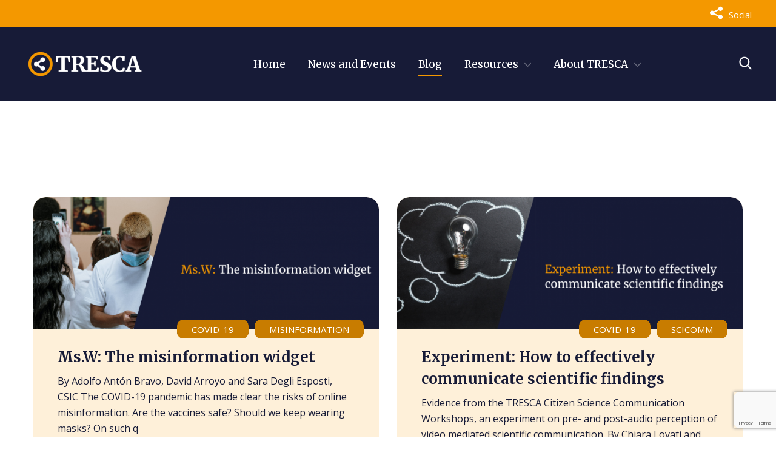

--- FILE ---
content_type: text/html; charset=UTF-8
request_url: https://trescaproject.eu/blog/page/2/
body_size: 29009
content:
<!DOCTYPE html>
<html lang="en-US">
<head>
			<meta charset="UTF-8">
		<meta name="viewport" content="width=device-width, initial-scale=1, maximum-scale=1">
		<link rel="profile" href="http://gmpg.org/xfn/11">
		<link rel="pingback" href="https://trescaproject.eu/xmlrpc.php">
	<title>Blog &#8211; Page 2 &#8211; trescaproject.eu</title>
<meta name='robots' content='max-image-preview:large' />
<link rel='dns-prefetch' href='//fonts.googleapis.com' />
<link rel="alternate" type="application/rss+xml" title="trescaproject.eu &raquo; Feed" href="https://trescaproject.eu/feed/" />
<link rel="alternate" type="application/rss+xml" title="trescaproject.eu &raquo; Comments Feed" href="https://trescaproject.eu/comments/feed/" />
		<script type="text/javascript">
			var ajaxurl = 'https://trescaproject.eu/wp-admin/admin-ajax.php';
		</script>
		<style id='wp-img-auto-sizes-contain-inline-css' type='text/css'>
img:is([sizes=auto i],[sizes^="auto," i]){contain-intrinsic-size:3000px 1500px}
/*# sourceURL=wp-img-auto-sizes-contain-inline-css */
</style>
<link rel='stylesheet' id='admin-style-css' href='https://trescaproject.eu/wp-content/themes/metamax/core/css/gutenberg.css?ver=1.0.0' type='text/css' media='all' />
<style id='wp-emoji-styles-inline-css' type='text/css'>

	img.wp-smiley, img.emoji {
		display: inline !important;
		border: none !important;
		box-shadow: none !important;
		height: 1em !important;
		width: 1em !important;
		margin: 0 0.07em !important;
		vertical-align: -0.1em !important;
		background: none !important;
		padding: 0 !important;
	}
/*# sourceURL=wp-emoji-styles-inline-css */
</style>
<style id='wp-block-library-inline-css' type='text/css'>
:root{--wp-block-synced-color:#7a00df;--wp-block-synced-color--rgb:122,0,223;--wp-bound-block-color:var(--wp-block-synced-color);--wp-editor-canvas-background:#ddd;--wp-admin-theme-color:#007cba;--wp-admin-theme-color--rgb:0,124,186;--wp-admin-theme-color-darker-10:#006ba1;--wp-admin-theme-color-darker-10--rgb:0,107,160.5;--wp-admin-theme-color-darker-20:#005a87;--wp-admin-theme-color-darker-20--rgb:0,90,135;--wp-admin-border-width-focus:2px}@media (min-resolution:192dpi){:root{--wp-admin-border-width-focus:1.5px}}.wp-element-button{cursor:pointer}:root .has-very-light-gray-background-color{background-color:#eee}:root .has-very-dark-gray-background-color{background-color:#313131}:root .has-very-light-gray-color{color:#eee}:root .has-very-dark-gray-color{color:#313131}:root .has-vivid-green-cyan-to-vivid-cyan-blue-gradient-background{background:linear-gradient(135deg,#00d084,#0693e3)}:root .has-purple-crush-gradient-background{background:linear-gradient(135deg,#34e2e4,#4721fb 50%,#ab1dfe)}:root .has-hazy-dawn-gradient-background{background:linear-gradient(135deg,#faaca8,#dad0ec)}:root .has-subdued-olive-gradient-background{background:linear-gradient(135deg,#fafae1,#67a671)}:root .has-atomic-cream-gradient-background{background:linear-gradient(135deg,#fdd79a,#004a59)}:root .has-nightshade-gradient-background{background:linear-gradient(135deg,#330968,#31cdcf)}:root .has-midnight-gradient-background{background:linear-gradient(135deg,#020381,#2874fc)}:root{--wp--preset--font-size--normal:16px;--wp--preset--font-size--huge:42px}.has-regular-font-size{font-size:1em}.has-larger-font-size{font-size:2.625em}.has-normal-font-size{font-size:var(--wp--preset--font-size--normal)}.has-huge-font-size{font-size:var(--wp--preset--font-size--huge)}.has-text-align-center{text-align:center}.has-text-align-left{text-align:left}.has-text-align-right{text-align:right}.has-fit-text{white-space:nowrap!important}#end-resizable-editor-section{display:none}.aligncenter{clear:both}.items-justified-left{justify-content:flex-start}.items-justified-center{justify-content:center}.items-justified-right{justify-content:flex-end}.items-justified-space-between{justify-content:space-between}.screen-reader-text{border:0;clip-path:inset(50%);height:1px;margin:-1px;overflow:hidden;padding:0;position:absolute;width:1px;word-wrap:normal!important}.screen-reader-text:focus{background-color:#ddd;clip-path:none;color:#444;display:block;font-size:1em;height:auto;left:5px;line-height:normal;padding:15px 23px 14px;text-decoration:none;top:5px;width:auto;z-index:100000}html :where(.has-border-color){border-style:solid}html :where([style*=border-top-color]){border-top-style:solid}html :where([style*=border-right-color]){border-right-style:solid}html :where([style*=border-bottom-color]){border-bottom-style:solid}html :where([style*=border-left-color]){border-left-style:solid}html :where([style*=border-width]){border-style:solid}html :where([style*=border-top-width]){border-top-style:solid}html :where([style*=border-right-width]){border-right-style:solid}html :where([style*=border-bottom-width]){border-bottom-style:solid}html :where([style*=border-left-width]){border-left-style:solid}html :where(img[class*=wp-image-]){height:auto;max-width:100%}:where(figure){margin:0 0 1em}html :where(.is-position-sticky){--wp-admin--admin-bar--position-offset:var(--wp-admin--admin-bar--height,0px)}@media screen and (max-width:600px){html :where(.is-position-sticky){--wp-admin--admin-bar--position-offset:0px}}

/*# sourceURL=wp-block-library-inline-css */
</style><style id='global-styles-inline-css' type='text/css'>
:root{--wp--preset--aspect-ratio--square: 1;--wp--preset--aspect-ratio--4-3: 4/3;--wp--preset--aspect-ratio--3-4: 3/4;--wp--preset--aspect-ratio--3-2: 3/2;--wp--preset--aspect-ratio--2-3: 2/3;--wp--preset--aspect-ratio--16-9: 16/9;--wp--preset--aspect-ratio--9-16: 9/16;--wp--preset--color--black: #000000;--wp--preset--color--cyan-bluish-gray: #abb8c3;--wp--preset--color--white: #ffffff;--wp--preset--color--pale-pink: #f78da7;--wp--preset--color--vivid-red: #cf2e2e;--wp--preset--color--luminous-vivid-orange: #ff6900;--wp--preset--color--luminous-vivid-amber: #fcb900;--wp--preset--color--light-green-cyan: #7bdcb5;--wp--preset--color--vivid-green-cyan: #00d084;--wp--preset--color--pale-cyan-blue: #8ed1fc;--wp--preset--color--vivid-cyan-blue: #0693e3;--wp--preset--color--vivid-purple: #9b51e0;--wp--preset--gradient--vivid-cyan-blue-to-vivid-purple: linear-gradient(135deg,rgb(6,147,227) 0%,rgb(155,81,224) 100%);--wp--preset--gradient--light-green-cyan-to-vivid-green-cyan: linear-gradient(135deg,rgb(122,220,180) 0%,rgb(0,208,130) 100%);--wp--preset--gradient--luminous-vivid-amber-to-luminous-vivid-orange: linear-gradient(135deg,rgb(252,185,0) 0%,rgb(255,105,0) 100%);--wp--preset--gradient--luminous-vivid-orange-to-vivid-red: linear-gradient(135deg,rgb(255,105,0) 0%,rgb(207,46,46) 100%);--wp--preset--gradient--very-light-gray-to-cyan-bluish-gray: linear-gradient(135deg,rgb(238,238,238) 0%,rgb(169,184,195) 100%);--wp--preset--gradient--cool-to-warm-spectrum: linear-gradient(135deg,rgb(74,234,220) 0%,rgb(151,120,209) 20%,rgb(207,42,186) 40%,rgb(238,44,130) 60%,rgb(251,105,98) 80%,rgb(254,248,76) 100%);--wp--preset--gradient--blush-light-purple: linear-gradient(135deg,rgb(255,206,236) 0%,rgb(152,150,240) 100%);--wp--preset--gradient--blush-bordeaux: linear-gradient(135deg,rgb(254,205,165) 0%,rgb(254,45,45) 50%,rgb(107,0,62) 100%);--wp--preset--gradient--luminous-dusk: linear-gradient(135deg,rgb(255,203,112) 0%,rgb(199,81,192) 50%,rgb(65,88,208) 100%);--wp--preset--gradient--pale-ocean: linear-gradient(135deg,rgb(255,245,203) 0%,rgb(182,227,212) 50%,rgb(51,167,181) 100%);--wp--preset--gradient--electric-grass: linear-gradient(135deg,rgb(202,248,128) 0%,rgb(113,206,126) 100%);--wp--preset--gradient--midnight: linear-gradient(135deg,rgb(2,3,129) 0%,rgb(40,116,252) 100%);--wp--preset--font-size--small: 13px;--wp--preset--font-size--medium: 20px;--wp--preset--font-size--large: 36px;--wp--preset--font-size--x-large: 42px;--wp--preset--spacing--20: 0.44rem;--wp--preset--spacing--30: 0.67rem;--wp--preset--spacing--40: 1rem;--wp--preset--spacing--50: 1.5rem;--wp--preset--spacing--60: 2.25rem;--wp--preset--spacing--70: 3.38rem;--wp--preset--spacing--80: 5.06rem;--wp--preset--shadow--natural: 6px 6px 9px rgba(0, 0, 0, 0.2);--wp--preset--shadow--deep: 12px 12px 50px rgba(0, 0, 0, 0.4);--wp--preset--shadow--sharp: 6px 6px 0px rgba(0, 0, 0, 0.2);--wp--preset--shadow--outlined: 6px 6px 0px -3px rgb(255, 255, 255), 6px 6px rgb(0, 0, 0);--wp--preset--shadow--crisp: 6px 6px 0px rgb(0, 0, 0);}:where(.is-layout-flex){gap: 0.5em;}:where(.is-layout-grid){gap: 0.5em;}body .is-layout-flex{display: flex;}.is-layout-flex{flex-wrap: wrap;align-items: center;}.is-layout-flex > :is(*, div){margin: 0;}body .is-layout-grid{display: grid;}.is-layout-grid > :is(*, div){margin: 0;}:where(.wp-block-columns.is-layout-flex){gap: 2em;}:where(.wp-block-columns.is-layout-grid){gap: 2em;}:where(.wp-block-post-template.is-layout-flex){gap: 1.25em;}:where(.wp-block-post-template.is-layout-grid){gap: 1.25em;}.has-black-color{color: var(--wp--preset--color--black) !important;}.has-cyan-bluish-gray-color{color: var(--wp--preset--color--cyan-bluish-gray) !important;}.has-white-color{color: var(--wp--preset--color--white) !important;}.has-pale-pink-color{color: var(--wp--preset--color--pale-pink) !important;}.has-vivid-red-color{color: var(--wp--preset--color--vivid-red) !important;}.has-luminous-vivid-orange-color{color: var(--wp--preset--color--luminous-vivid-orange) !important;}.has-luminous-vivid-amber-color{color: var(--wp--preset--color--luminous-vivid-amber) !important;}.has-light-green-cyan-color{color: var(--wp--preset--color--light-green-cyan) !important;}.has-vivid-green-cyan-color{color: var(--wp--preset--color--vivid-green-cyan) !important;}.has-pale-cyan-blue-color{color: var(--wp--preset--color--pale-cyan-blue) !important;}.has-vivid-cyan-blue-color{color: var(--wp--preset--color--vivid-cyan-blue) !important;}.has-vivid-purple-color{color: var(--wp--preset--color--vivid-purple) !important;}.has-black-background-color{background-color: var(--wp--preset--color--black) !important;}.has-cyan-bluish-gray-background-color{background-color: var(--wp--preset--color--cyan-bluish-gray) !important;}.has-white-background-color{background-color: var(--wp--preset--color--white) !important;}.has-pale-pink-background-color{background-color: var(--wp--preset--color--pale-pink) !important;}.has-vivid-red-background-color{background-color: var(--wp--preset--color--vivid-red) !important;}.has-luminous-vivid-orange-background-color{background-color: var(--wp--preset--color--luminous-vivid-orange) !important;}.has-luminous-vivid-amber-background-color{background-color: var(--wp--preset--color--luminous-vivid-amber) !important;}.has-light-green-cyan-background-color{background-color: var(--wp--preset--color--light-green-cyan) !important;}.has-vivid-green-cyan-background-color{background-color: var(--wp--preset--color--vivid-green-cyan) !important;}.has-pale-cyan-blue-background-color{background-color: var(--wp--preset--color--pale-cyan-blue) !important;}.has-vivid-cyan-blue-background-color{background-color: var(--wp--preset--color--vivid-cyan-blue) !important;}.has-vivid-purple-background-color{background-color: var(--wp--preset--color--vivid-purple) !important;}.has-black-border-color{border-color: var(--wp--preset--color--black) !important;}.has-cyan-bluish-gray-border-color{border-color: var(--wp--preset--color--cyan-bluish-gray) !important;}.has-white-border-color{border-color: var(--wp--preset--color--white) !important;}.has-pale-pink-border-color{border-color: var(--wp--preset--color--pale-pink) !important;}.has-vivid-red-border-color{border-color: var(--wp--preset--color--vivid-red) !important;}.has-luminous-vivid-orange-border-color{border-color: var(--wp--preset--color--luminous-vivid-orange) !important;}.has-luminous-vivid-amber-border-color{border-color: var(--wp--preset--color--luminous-vivid-amber) !important;}.has-light-green-cyan-border-color{border-color: var(--wp--preset--color--light-green-cyan) !important;}.has-vivid-green-cyan-border-color{border-color: var(--wp--preset--color--vivid-green-cyan) !important;}.has-pale-cyan-blue-border-color{border-color: var(--wp--preset--color--pale-cyan-blue) !important;}.has-vivid-cyan-blue-border-color{border-color: var(--wp--preset--color--vivid-cyan-blue) !important;}.has-vivid-purple-border-color{border-color: var(--wp--preset--color--vivid-purple) !important;}.has-vivid-cyan-blue-to-vivid-purple-gradient-background{background: var(--wp--preset--gradient--vivid-cyan-blue-to-vivid-purple) !important;}.has-light-green-cyan-to-vivid-green-cyan-gradient-background{background: var(--wp--preset--gradient--light-green-cyan-to-vivid-green-cyan) !important;}.has-luminous-vivid-amber-to-luminous-vivid-orange-gradient-background{background: var(--wp--preset--gradient--luminous-vivid-amber-to-luminous-vivid-orange) !important;}.has-luminous-vivid-orange-to-vivid-red-gradient-background{background: var(--wp--preset--gradient--luminous-vivid-orange-to-vivid-red) !important;}.has-very-light-gray-to-cyan-bluish-gray-gradient-background{background: var(--wp--preset--gradient--very-light-gray-to-cyan-bluish-gray) !important;}.has-cool-to-warm-spectrum-gradient-background{background: var(--wp--preset--gradient--cool-to-warm-spectrum) !important;}.has-blush-light-purple-gradient-background{background: var(--wp--preset--gradient--blush-light-purple) !important;}.has-blush-bordeaux-gradient-background{background: var(--wp--preset--gradient--blush-bordeaux) !important;}.has-luminous-dusk-gradient-background{background: var(--wp--preset--gradient--luminous-dusk) !important;}.has-pale-ocean-gradient-background{background: var(--wp--preset--gradient--pale-ocean) !important;}.has-electric-grass-gradient-background{background: var(--wp--preset--gradient--electric-grass) !important;}.has-midnight-gradient-background{background: var(--wp--preset--gradient--midnight) !important;}.has-small-font-size{font-size: var(--wp--preset--font-size--small) !important;}.has-medium-font-size{font-size: var(--wp--preset--font-size--medium) !important;}.has-large-font-size{font-size: var(--wp--preset--font-size--large) !important;}.has-x-large-font-size{font-size: var(--wp--preset--font-size--x-large) !important;}
/*# sourceURL=global-styles-inline-css */
</style>

<style id='classic-theme-styles-inline-css' type='text/css'>
/*! This file is auto-generated */
.wp-block-button__link{color:#fff;background-color:#32373c;border-radius:9999px;box-shadow:none;text-decoration:none;padding:calc(.667em + 2px) calc(1.333em + 2px);font-size:1.125em}.wp-block-file__button{background:#32373c;color:#fff;text-decoration:none}
/*# sourceURL=/wp-includes/css/classic-themes.min.css */
</style>
<link rel='stylesheet' id='wp-blog-designer-fontawesome-stylesheets-css' href='https://trescaproject.eu/wp-content/plugins/blog-designer//admin/css/fontawesome-all.min.css?ver=1.0' type='text/css' media='all' />
<link rel='stylesheet' id='wp-blog-designer-css-stylesheets-css' href='https://trescaproject.eu/wp-content/plugins/blog-designer/public/css/designer_css.css?ver=1.0' type='text/css' media='all' />
<link rel='stylesheet' id='contact-form-7-css' href='https://trescaproject.eu/wp-content/plugins/contact-form-7/includes/css/styles.css?ver=6.1.4' type='text/css' media='all' />
<link rel='stylesheet' id='cws_front_css-css' href='https://trescaproject.eu/wp-content/plugins/cws-essentials//assets/css/main.css?ver=6.9' type='text/css' media='all' />
<link rel='stylesheet' id='cwssvgi-f-css-css' href='https://trescaproject.eu/wp-content/plugins/cws-svgicons/cwssvgi_f.css?ver=6.9' type='text/css' media='all' />
<link rel='stylesheet' id='rs-plugin-settings-css' href='https://trescaproject.eu/wp-content/plugins/revslider/public/assets/css/rs6.css?ver=6.3.3' type='text/css' media='all' />
<style id='rs-plugin-settings-inline-css' type='text/css'>
#rs-demo-id {}
/*# sourceURL=rs-plugin-settings-inline-css */
</style>
<link rel='stylesheet' id='ws-render-fonts-urls-css' href='//fonts.googleapis.com/css?family=Open+Sans%3A300%2C300italic%2Cregular%2Citalic%2C700%2C700italic%7CMerriweather%3Aregular%7CMerriweather%3Aregular%2Citalic%2C700%2C700italic%2C900%2C900italic&#038;subset=latin&#038;ver=6.9' type='text/css' media='all' />
<link rel='stylesheet' id='font-awesome-css' href='https://trescaproject.eu/wp-content/themes/metamax/fonts/font-awesome/font-awesome.css?ver=1.0' type='text/css' media='all' />
<link rel='stylesheet' id='fancybox-css' href='https://trescaproject.eu/wp-content/themes/metamax/css/jquery.fancybox.css?ver=1.0' type='text/css' media='all' />
<link rel='stylesheet' id='select2-init-css' href='https://trescaproject.eu/wp-content/themes/metamax/css/select2.css?ver=1.0' type='text/css' media='all' />
<link rel='stylesheet' id='animate-css' href='https://trescaproject.eu/wp-content/themes/metamax/css/animate.css?ver=1.0' type='text/css' media='all' />
<style id='cws-main-inline-styles-inline-css' type='text/css'>
 .main-nav-container .menu-item a, .main-nav-container .menu-item .cws_megamenu_item_title {font-family:Merriweather;color:#171b37;font-size:17px;line-height:initial;; } .menu-box .container .header-nav-part .main-nav-container .menu-box-wrapper .main-menu .menu-item .sub-menu .cws_megamenu_item .vc_row .cws-column-wrapper .widgettitle { font-family: Merriweather; } .main-nav-container .search-icon, .main-nav-container .mini-cart a, .main-nav-container .side-panel-trigger { color : #171b37; } @media screen and (max-width: 1366px) and (any-hover: none), screen and (max-width: 1199px){ .menu-box .main-nav-container .menu-box-wrapper .main-menu .menu-item a, .menu-box .main-nav-container .menu-box-wrapper .main-menu .menu-item .widgettitle{ color : #171b37; } } .main-nav-container .hamburger-icon, .main-nav-container .hamburger-icon:before, .main-nav-container .hamburger-icon:after { background-color : #171b37; } .header-zone .main-nav-container .main-menu > .menu-item > a, .header-zone .main-nav-container .main-menu > .menu-item > .cws_megamenu_item_title, .header-zone .main-nav-container .search-icon, .header-zone .main-nav-container .mini-cart a, .header-zone .main-nav-container .side-panel-trigger { color : #ffffff; } .header-zone .main-nav-container .main-menu > .menu-item.current_page_ancestor > a, .header-zone .main-nav-container .main-menu > .menu-item.current_page_ancestor > span { color : #c0145c; } .header-zone .main-nav-container .hamburger-icon, .header-zone .main-nav-container .hamburger-icon:before, .header-zone .main-nav-container .hamburger-icon:after { background-color : #ffffff; } .header-zone .main-nav-container .main-menu > .menu-item.current_page_ancestor > a:after, .header-zone .main-nav-container .main-menu > .menu-item.current_page_ancestor > span:after, .header-zone .main-nav-container .main-menu > .menu-item.current-menu-ancestor > a:after, .header-zone .main-nav-container .main-menu > .menu-item.current-menu-ancestor > span:after, .header-zone .main-nav-container .main-menu > .menu-item.current-menu-parent > a:after, .header-zone .main-nav-container .main-menu > .menu-item.current-menu-parent > span:after, .header-zone .main-nav-container .main-menu > .menu-item.current-menu-item > a:after, .header-zone .main-nav-container .main-menu > .menu-item.current-menu-item > span:after { background-color: #f49800; } .header-zone .main-nav-container .sub-menu .widgettitle, .header-zone .main-nav-container .sub-menu .menu-item > a, .header-zone .main-nav-container .sub-menu .menu-item > a, .header-zone .main-nav-container .sub-menu .menu-item > .button-open { color: #ffffff; } .header-zone .main-nav-container .sub-menu .widgettitle { border-color: rgba(255,255,255,0.2); } .header-zone .main-nav-container .sub-menu .menu-item, .header-zone .main-nav-container .sub-menu { background-color: #171b37; } .header-zone .main-nav-container .sub-menu .menu-item.current-menu-item:before, .header-zone .main-nav-container .sub-menu .menu-item.current_page_ancestor:before { background-color: #ffffff; } .header-zone .main-nav-container .sub-menu .menu-item.current_page_ancestor > a, .header-zone .main-nav-container .sub-menu .menu-item.current-menu-ancestor > a, .header-zone .main-nav-container .sub-menu .menu-item.current-menu-parent > a, .header-zone .main-nav-container .sub-menu .menu-item.current-menu-item > a, .header-zone .main-nav-container .sub-menu .menu-item.current_page_ancestor > span, .header-zone .main-nav-container .sub-menu .menu-item.current-menu-ancestor > span, .header-zone .main-nav-container .sub-menu .menu-item.current-menu-parent > span, .header-zone .main-nav-container .sub-menu .menu-item.current-menu-item > span, .header-zone .main-nav-container .sub-menu .menu-item.current_page_ancestor > .button-open, .header-zone .main-nav-container .sub-menu .menu-item.current-menu-ancestor > .button-open, .header-zone .main-nav-container .sub-menu .menu-item.current-menu-parent > .button-open, .header-zone .main-nav-container .sub-menu .menu-item.current-menu-item > .button-open, .header-zone .mini-cart .woo-icon i span { color: #ffffff; } .header-zone .main-nav-container .sub-menu .menu-item.current_page_ancestor:before, .header-zone .main-nav-container .sub-menu .menu-item.current-menu-ancestor:before, .header-zone .main-nav-container .sub-menu .menu-item.current-menu-parent:before, .header-zone .main-nav-container .sub-menu .menu-item.current-menu-item:before { background-color: #ffffff; } .header-zone .main-nav-container .sub-menu .menu-item.current_page_ancestor, .header-zone .main-nav-container .sub-menu .menu-item.current-menu-ancestor, .header-zone .main-nav-container .sub-menu .menu-item.current-menu-parent, .header-zone .main-nav-container .sub-menu .menu-item.current-menu-item, .header-zone .mini-cart .woo-icon i span { background-color: #f49800; } @media screen and (min-width: 1367px), /*Disable this styles for iPad Pro 1024-1366*/ screen and (min-width: 1200px) and (any-hover: hover), /*Check, is device a desktop (Not working on IE & FireFox)*/ screen and (min-width: 1200px) and (min--moz-device-pixel-ratio:0), /*Check, is device a desktop with firefox*/ screen and (min-width: 1200px) and (-ms-high-contrast: none), /*Check, is device a desktop with IE 10 or above*/ screen and (min-width: 1200px) and (-ms-high-contrast: active) /*Check, is device a desktop with IE 10 or above*/ { .header-zone .main-nav-container .main-menu > .menu-item > a:hover, .header-zone .main-nav-container .main-menu > .menu-item > .cws_megamenu_item_title:hover, .header-zone .main-nav-container .search-icon:hover, .header-zone .main-nav-container .mini-cart a:hover, .header-zone .main-nav-container .side-panel-trigger:hover{ color : #c0145c; } .header-zone .main-nav-container .mobile-menu-hamburger:hover .hamburger-icon, .header-zone .main-nav-container .mobile-menu-hamburger:hover .hamburger-icon:before, .header-zone .main-nav-container .mobile-menu-hamburger:hover .hamburger-icon:after{ background-color : #c0145c; } .header-zone .main-nav-container .sub-menu .menu-item:hover > a, .header-zone .main-nav-container .sub-menu .menu-item:hover > span, .header-zone .main-nav-container .sub-menu .menu-item:hover > .button-open { color: #ffffff; } .header-zone .main-nav-container .sub-menu .menu-item:hover:before { background-color: #ffffff; } .header-zone .main-nav-container .sub-menu .menu-item:hover { background-color: #f49800; }} @media screen and (max-width: 1199px) { .menu-box .container .header-nav-part .main-nav-container .menu-box-wrapper { background-color: #171b37; } .menu-box .container .header-nav-part .main-nav-container .menu-box-wrapper .main-menu .menu-item:not(:first-child), .menu-box .container .header-nav-part .main-nav-container .menu-box-wrapper .main-menu .menu-item:not(:first-child) { border-top-color: #f0f0f0 !important; } .menu-box .container .header-nav-part .main-nav-container .menu-box-wrapper .menu-logo-part:before { background-color: #f0f0f0 !important; } .menu-box .main-nav-container .menu-box-wrapper .main-menu .menu-item a, .menu-box .main-nav-container .menu-box-wrapper .main-menu .menu-item .widgettitle, .menu-box .container .header-nav-part .main-nav-container .menu-box-wrapper .main-menu .menu-item .button-open { color: #171b37; } .menu-box .main-nav-container .menu-box-wrapper .main-menu .menu-item.current-menu-item > .button-open, .menu-box .main-nav-container .menu-box-wrapper .main-menu .menu-item.current-menu-item > a, .menu-box .main-nav-container .menu-box-wrapper .main-menu .menu-item.current-menu-ancestor > .button-open, .menu-box .main-nav-container .menu-box-wrapper .main-menu .menu-item.current-menu-ancestor > a, .header-zone .main-nav-container .main-menu > .menu-item.current_page_ancestor > a, .header-zone .main-nav-container .main-menu > .menu-item.current_page_ancestor > span, .header-zone .main-nav-container .main-menu > .menu-item.current-menu-item > a, .header-zone .main-nav-container .main-menu > .menu-item.current-menu-item > span { color: #171b37; } } body, .cws-msg-box-module .cws-msg-box-info .cws-msg-box-title, .vc_pie_chart .wpb_wrapper .vc_pie_chart_value, .cws-testimonial-module .testimonial-author-name, .cws-widget .widget-title, .post-info-footer .post-meta-item, .post-format-quote .quote-text, .post-format-link .link-text, .nav-post .nav-post-title, .pricing-price-wrapper, .cws-roadmap-module .roadmap-label, .cws-textmodule-subtitle, .cws-milestone-number-wrapper, .woocommerce-tabs .comment-reply-title, .cws-service-module.service-type-gallery .service-info-wrapper .service-counter, .cws-cte-wrapper .cte-title, .comment-author { font-family: Merriweather; } .ce-title, .widgettitle, .wpforms-title { font-family: Merriweather; color: #ffffff; } .widget-title { color:#ffffff; } h1,h2, h3, h4, h5, h6 { font-family: Merriweather; color: #ffffff; }  body { font-family:Open Sans;color:#171b37;font-size:15px;line-height:1.5em; } .cws-widget:not(.widget_icl_lang_sel_widget) ul li > a, .widget_recent_comments a, .widget-cws-recent-entries .post-item .post-title a, .news.posts-grid .item .post-wrapper .post-info .post-title, .news.posts-grid .item .post-wrapper .post-info .post-title a, .news.posts-grid .item .post-wrapper .post-info .read-more-wrapper .read-more, .news.posts-grid .item .post-wrapper .post-author .post-author-name a, .post-format-quote .quote-text, .post-format-link .link-text, .product .woo-product-post-title, .product .woo-product-post-title a, .product-category a .woocommerce-loop-category__title, .product .product_meta a, .header-container .woo-mini-cart .cart_list .mini_cart_item a:not(.remove), .woocommerce .product .woocommerce-tabs .tabs li a, .cws-portfolio-nav .filter-item .cws-portfolio-nav-item, .portfolio-module-wrapper .item .under-image-portfolio .post-title, .portfolio-module-wrapper .item .under-image-portfolio .post-title a, .single-cws_portfolio .grid-row.related-portfolio .widgettitle, .wp-block-latest-comments .wp-block-latest-comments__comment-date, .wp-block-latest-comments a, .wp-block-latest-posts a, .wp-block-latest-posts .wp-block-latest-posts__post-date, .wp-block-rss .wp-block-rss__item .wp-block-rss__item-title a, .wp-block-rss .wp-block-rss__item .wp-block-rss__item-publish-date, .wp-block-rss .wp-block-rss__item .wp-block-rss__item-author, .wp-block-rss .wp-block-rss__item .wp-block-rss__item-excerpt, .woocommerce-account .woocommerce .woocommerce-MyAccount-navigation > ul > li > a { color:#171b37; } body textarea { line-height:1.5em; } abbr { border-bottom-color:#171b37; } .vc_toggle .vc_toggle_title > h4, .vc_tta-accordion .vc_tta-panel h4.vc_tta-panel-title, .comments-count, h5.roadmap-title, .page-footer .container .footer-container .cws-widget .widget-title, .portfolio-module-wrapper .item .under-image-portfolio .post-title, .logo h3, .single-post .post-option h6 { font-family:Open Sans; } .post-meta-item:before { background-color:#171b37; } .dropcap { font-size:30px; line-height:2.5em; width:2.5em; } /*======================================================== ====================== THEME COLOR 1 ===================== ========================================================*/ .logo-default-wrapper h3, a, p > i, .comment-respond .comment-form label .required, .header-container .widget_shopping_cart_content .mini_cart_item .quantity, .main-nav-container .sub-menu .menu-item.menu-item-has-children:before, /*Remove from structure */ .main-nav-container .sub-menu .menu-item.menu-item-has-children:after, /*Remove from structure */ .sidebar-tablet-trigger, .product .price, .woo-products-media-side-links li a.button, .woocommerce .checkout .order-total .woocommerce-Price-amount, .cart-collaterals .cart_totals .shop_table .order-total .amount, .top-bar-wrapper .container .top-bar-icons .top-bar-links-wrapper .top-bar-box-text i, /*Remove from structure */ .top-bar-wrapper .mini-cart .woo-mini-cart .total .amount, .top-bar-wrapper .social-links-wrapper .social-btn-open-icon, .top-bar-wrapper .social-links-wrapper .social-btn-open, .top-bar-wrapper .top-bar-search .search-icon, .cws-pricing-module .pricing-price-wrapper, .cws-staff-single .cws-social-links a, .news.posts-grid .item.format-link .post-format-link:before, .news.posts-grid .item.format-quote .post-format-quote:before, .post-option:before, .main-nav-container .logo-mobile-wrapper h3, p.has-drop-cap:not(:focus)::first-letter, .dropcap:not(.dropcap-fill), .vc_toggle.vc_toggle_active .vc_toggle_title > h4, .vc_tta-tabs .vc_tta-tabs-container .vc_tta-tabs-list .vc_tta-tab.vc_active .vc_tta-title-text, .cws-testimonial-module.style-1 .testimonial-info-wrapper:hover .testimonial-author-name, .cws-testimonial-module.style-2 .testimonial-author-name, .widget_archive .post-count, .wp-block-archives-list .post-count, .widget_categories .post-count, .wp-block-categories-list .post-count, .widget_pages .post-count, .widget_product_categories .post-count, .widget_archive a:hover:before, .wp-block-archives-list a:hover:before, .widget_meta a:hover:before, .widget_calendar .calendar_wrap #wp-calendar tfoot td#prev a, .wp-block-calendar #wp-calendar tfoot td#prev a, .widget_calendar .calendar_wrap #wp-calendar tfoot td#next a, .wp-block-calendar #wp-calendar tfoot td#next a, button, input[type="button"], input[type="submit"], .button:not(:disabled), .widget_nav_menu .menu li:not(.menu-item-has-children) a:after, .widget_nav_menu .menu li .opener, .widget_media_video .mejs-overlay-button, .widget-cws-contact .information-unit i, .roadmap-item .roadmap-label:before, .roadmap-item .roadmap-icon-wrapper:before, .widget_top_rated_products .amount, .widget_recently_viewed_products .amount, .widget_recent_review .amounts, .widget_products .amount, .widget_shopping_cart_content .amount, .mini-cart .woo-mini-cart .cart_list .mini_cart_item .quantity .amount, .mini-cart .woo-mini-cart .total .amount, .mini-cart .woo-mini-cart .buttons .button.checkout, .single-product-footer .single-product-tags:before, input[type="checkbox"]:before, .form-advanced .form-field-wrapper.alter-counter .form-field-counter, .staff-module-wrapper .staff-item-wrapper .staff-item-inner .cws-staff-post-info .cws-social-links .cws-social-link.hexagon, .cws-cte-wrapper .cte-title mark, .cws-cte-wrapper .cte-description mark, .cws-cte-wrapper .cte-icon-wrapper .cte-icon, .product .woo-product-post-price-wrapper .price, .cws-icon-wrapper .icon i { color: rgb(23,27,55); } .cws-icon-wrapper .icon i.svg { fill: rgb(23,27,55); } .widget_product_search form *[type='submit'], .widget_search form *[type='submit'], .wp-block-search .wp-block-search__button, aside .cws-widget .calendar_wrap #wp-calendar tr td#today, .wp-block-calendar #wp-calendar tr td#today, .widget_product_tag_cloud .tagcloud a, .widget_tag_cloud .tagcloud a, .wp-block-tag-cloud a.tag-cloud-link, .widget-cws-recent-entries .post-item .post-preview .post-info-wrap .post-cats a, input[type="number"], input[type="number"]:focus, input[type="number"]:active { color: rgba(23,27,55,.8); } blockquote:before, .nav-post-links *:before, .nav-post-links div a, .post-meta-wrapper > * a:not(.read-more):before, .single-post .post-option.format-link:before, .single-post .post-option.format-quote:before { color: rgba(23,27,55,.7); } textarea::placeholder, input[type="text"]::placeholder, input[type="email"]::placeholder, input[type="text"]::placeholder, input[type="url"]::placeholder, input[type="password"]::placeholder, input[type="search"]::placeholder, input[type="tel"]::placeholder, .woocommerce .checkout .select2-container .select2-selection--single .select2-selection__rendered .select2-selection__placeholder { color: rgba(23,27,55,.62); } .wc-layered-nav-rating .star-rating:before, .comment-form-rating .stars:before, .rating_reviews .star-rating:before { color: rgba(23,27,55,.2); } .cws-pricing-module .pricing-row-info:before, .widget_product_search form .search-field::placeholder, .widget_search form .search-field::placeholder, .wp-block-search .wp-block-search__input::placeholder { color: rgba(23,27,55,.45); } mark, p.submit-inside input.submit-inside, .cws-custom-button, .round-divider, /*Remove from structure */ .widget-cws-banner .banner-desc:before, /*Remove from structure */ .price_slider_wrapper .price_slider .ui-slider-handle:before, .woocommerce-cart-form .shop_table thead th, .menu-box .container .header-nav-part .main-nav-container .topbar-trigger:after, .widget-cws-about .cws-textwidget-content .about-me .user-description:before, .slick-dots li button:before, .widget-cws-recent-entries .post-item .post-preview .post-info-wrap .post-date:before, .widget_layered_nav_filters ul li:before, .cws-staff-single .cws-social-links a i:after, .portfolio-module-wrapper .item.under-img .under-image-portfolio .post-content:after, .benefits-description:before, .flip-clock-wrapper ul li a div div.inn, form.cws-standart-form, .item ul li:before, .page-grid ul li:before, .wpb_wrapper ul li:before, .comment-content ul li:before, .dropcap.dropcap-fill, .vc_toggle .vc_toggle_icon:before, .vc_toggle .vc_toggle_icon:after, .vc_toggle:after, .vc_tta-container .vc_tta-accordion .vc_tta-panels .vc_tta-panel.vc_active .vc_tta-panel-heading, a.prettyphoto, aside .cws-widget .calendar_wrap #wp-calendar tbody a:before, .wp-block-calendar #wp-calendar tbody a:before, .widget_calendar .calendar_wrap #wp-calendar tfoot td#prev a:hover, .wp-block-calendar #wp-calendar tfoot td#prev a:hover, .widget_calendar .calendar_wrap #wp-calendar tfoot td#next a:hover, .wp-block-calendar #wp-calendar tfoot td#next a:hover, .widget_categories a:before, .wp-block-categories-list a:before, .widget_product_categories a:before, .widget_pages a:before, .widget_media_gallery .gallery-icon a:before, .widget_media_image a.cws_img_frame:before, .widget_text a.cws_img_frame:before, .widget_nav_menu .menu li.active > a:after, aside .cws-widget .sbi_photo:before, .widget-cws-portfolio .portfolio-item-thumb .pic .hover-effect, .scroll-to-top, .pagination .page-links .current, .news.posts-grid.layout-special .cws-vc-shortcode-grid .item:not(.related-item) .post-media .post-category a:before, .cws-pricing-module.highlighted .pricing-header, .cws-pricing-module .pricing-plan-buttons .more-button, .roadmap-item:after, .roadmap-item .roadmap-label:after, .roadmap-item .roadmap-icon-wrapper:after, .mobile-menu-search .search-submit, .price_slider_wrapper .price_slider_amount .button, .widget_shopping_cart_content .buttons .button:not(.checkout), .mini-cart .woo-mini-cart .buttons .button:not(.checkout), .woocommerce-cart-form .shop_table .coupon .button, .cart-collaterals .checkout-button, input[type="radio"]:before, .form-advanced .form-row button, .form-advanced .form-row .button, .form-advanced .form-row .cws-button, .form-advanced .form-row input[type="button"], .form-advanced .form-row input[type="reset"], .form-advanced .form-row input[type="submit"], .form-advanced .form-field-wrapper .form-field-counter:after, .woocommerce-MyAccount-navigation > ul > li.is-active > a:after { background-color: rgba(23,27,55, 1); } .product .hover-effect { background-color: rgba(23,27,55, 0.9); } .news.posts-grid.layout-2 .cws-vc-shortcode-grid .item .post-wrapper .post-info .post-date-special, .news.posts-grid.layout-3 .cws-vc-shortcode-grid .item .post-wrapper .post-info .post-date-special, .news.posts-grid.layout-4 .cws-vc-shortcode-grid .item .post-wrapper .post-info .post-date-special { background-color: rgba(23,27,55, .13); } .form-free-report .form-field-wrapper .wpcf7-text { background-color: rgba(23,27,55, .1) !important; } .menu-box .container .header-nav-part .main-nav-container .topbar-trigger:before { border-color: rgb(23,27,55) transparent transparent transparent; } .site-search-wrapper .search-form .search-wrapper .search-field:focus, .cws-widget:not(.widget_icl_lang_sel_widget) ul > li > a, .wp-block-archives-list > li > a, form .search-field, .mobile-menu-search .search-field { border-color: rgba(23,27,55,.8); } input[type="radio"], input[type="checkbox"] { border-color: rgba(23,27,55,.5); } .search_menu_wrap .search_menu_cont .search-form .search-field:focus, .scroll-to-top, .comment-respond .comment-form input:focus, .comment-respond .comment-form textarea:focus, .cws-custom-button, input:focus, textarea:focus, .dropcap.dropcap-border, .slick-dots li.slick-active button:after, .cws-pricing-module .pricing-plan-buttons .more-button, .mini-cart .woo-mini-cart .buttons .button:not(.checkout), .woocommerce .product .woocommerce-tabs .tabs li.active a, .woocommerce-cart-form .shop_table .coupon .button, .cart-collaterals .checkout-button, input[type="radio"]:focus, input[type="radio"]:checked, input[type="radio"]:active, input[type="checkbox"]:focus, input[type="checkbox"]:checked, input[type="checkbox"]:active, .form-advanced .form-row button, .form-advanced .form-row .button, .form-advanced .form-row .cws-button, .form-advanced .form-row input[type="button"], .form-advanced .form-row input[type="reset"], .form-advanced .form-row input[type="submit"], .form-advanced .form-field-wrapper .wpcf7-text:focus, .form-advanced .form-field-wrapper .wpcf7-text:active, .form-contact input[type="text"]:focus, .form-contact input[type="text"]:active, .form-contact input[type="email"]:focus, .form-contact input[type="email"]:active, .form-contact input[type="url"]:focus, .form-contact input[type="url"]:active, .form-contact input[type="password"]:focus, .form-contact input[type="password"]:active, .form-contact input[type="search"]:focus, .form-contact input[type="search"]:active, .form-contact input[type="tel"]:focus, .form-contact input[type="tel"]:active, .form-contact input[type="range"]:focus, .form-contact input[type="range"]:active, .form-contact input[type="date"]:focus, .form-contact input[type="date"]:active, .form-contact input[type="month"]:focus, .form-contact input[type="month"]:active, .form-contact input[type="week"]:focus, .form-contact input[type="week"]:active, .form-contact input[type="time"]:focus, .form-contact input[type="time"]:active, .form-contact input[type="datetime"]:focus, .form-contact input[type="datetime"]:active, .form-contact input[type="datetime-local"]:focus, .form-contact input[type="datetime-local"]:active, .form-contact input[type="color"]:focus, .form-contact input[type="color"]:active, .form-contact textarea:focus, .form-contact textarea:active { border-color: rgb(23,27,55); } .news.posts-grid.layout-timeline .layout-timeline .item:not(.related-item), .cws-service-module.service-type-gallery:not(.disable-shadow):hover .service-info-wrapper, .cws-service-module.service-type-gallery:not(.disable-shadow).hovered .service-info-wrapper, .cws-icon-wrapper.with-shadow .cws-icon { -webkit-box-shadow: 0 20px 60px 0 rgba(23,27,55,.15); -moz-box-shadow: 0 20px 60px 0 rgba(23,27,55,.15); box-shadow: 0 20px 60px 0 rgba(23,27,55,.15); } .post-bottom-meta a:before { -webkit-box-shadow: 2px 2px 10px 0px rgba(23,27,55,.2); -moz-box-shadow: 2px 2px 10px 0px rgba(23,27,55,.2); box-shadow: 2px 2px 10px 0px rgba(23,27,55,.2); } .cws-twitter-module .cws-tweet:before, .widget-cws-twitter .cws-tweet:before { -webkit-box-shadow: 6px 6px 10px 0px rgba(23,27,55,.2); -moz-box-shadow: 6px 6px 10px 0px rgba(23,27,55,.2); box-shadow: 6px 6px 10px 0px rgba(23,27,55,.2); } .cws-pricing-module.highlighted, .page-content .news .sticky-post, .image-with-shadow, .cws-countdown-module, .cws-staff-single .main-staff-info:before, .cws-inner-row-wrapper.shadow > .vc_row, .cws-staff-single .main-staff-info .post-media img { -webkit-box-shadow: 0 20px 60px 0 rgba(23,27,55, 0.15); -moz-box-shadow: 0 20px 60px 0 rgba(23,27,55, 0.15); box-shadow: 0 20px 60px 0 rgba(23,27,55, 0.15); } /*======================================================== ====================== THEME COLOR 2 ===================== ========================================================*/ .top-bar-wrapper .top-bar-search.show-search .search-icon, .top-bar-wrapper .social-btn-open.active, .top-bar-wrapper .coin-container .name, .widget-cws-twitter .cws-tweet .tweet-author:before, .cws-pricing-module .pricing-additional-text a:hover, .cws-roadmap-module .roadmap-list-wrapper .roadmap-row .roadmap-item.end-point:before, .widget_recent_comments ul#recentcomments li.recentcomments > a:before, .wp-block-latest-comments.has-excerpts:not(.has-avatars) .wp-block-latest-comments__comment .wp-block-latest-comments__comment-excerpt:before, .wp-block-latest-comments:not(.has-excerpts):not(.has-avatars) .wp-block-latest-comments__comment .wp-block-latest-comments__comment-link:before, .nav-post-links .nav-post-link:after, .news.posts-grid .item .post-wrapper .post-info .read-more-wrapper .read-more:before { color: rgb(244,152,0); } .pagination .page-links .prev, .pagination .page-links .next { color: rgba(244,152,0,.62); } .cws-carousel .slick-arrow { color: rgba(244,152,0,.49); } .star-rating:before, .comment-form-rating .stars:before { color: rgba(244,152,0,.24); } .cws-roadmap-module .roadmap-list-wrapper .roadmap-row .roadmap-item.end-point:before { fill: rgb(244,152,0); } p.second-color input.second-color, p.second-color input.second-color:hover, .cws-vc-shortcode-grid .item .post-content:after, .cws-countdown-module .cws-custom-button, .cws-countdown-module .countdown-cap-graph .countdown-fill, .flip-clock-dot, aside .cws-widget .widget-title .inherit-wt:before, .widget-cws-categories .item .category-label, .cws-roadmap-module .roadmap-list-wrapper .roadmap-row:before, .cws-roadmap-module .roadmap-list-wrapper .roadmap-row:after, .cws-roadmap-module .roadmap-list-wrapper .roadmap-row .roadmap-item:before, .cws-roadmap-module .roadmap-list-wrapper .roadmap-row .roadmap-item .roadmap-item-inner:before, /*.item ul.special-style > li:not(:last-child):after*/ /*.comment-content ul.special-style > li:not(:last-child):after,*/ /*.page-grid ul.special-style > li:not(:last-child):after,*/ /*.wpb_wrapper ul.special-style > li:not(:last-child):after,*/ .cws-cte-wrapper .cte-divider, .cws-cte-wrapper .cte-icon-wrapper .cte-icon { background-color: rgb(244,152,0); } .comment-list, .comment-list:before, .comment-list:after { background-color: rgba(244,152,0,.1); } .news.posts-grid.layout-2 .cws-vc-shortcode-grid .item:not(.related-item) .post-wrapper, .news.posts-grid.layout-3 .cws-vc-shortcode-grid .item:not(.related-item) .post-wrapper, .news.posts-grid.layout-4 .cws-vc-shortcode-grid .item:not(.related-item) .post-wrapper { background-color: rgba(244,152,0,.15); } .widget_product_search .search-wrapper, .widget_search .search-wrapper, .wp-block-search .wp-block-search__input, .comment-form textarea, .comment-form input[type="text"], .comment-form input[type="email"] { background-color: rgba(244,152,0,.1); } .news.posts-grid.layout-2 .cws-vc-shortcode-grid .item:not(.related-item) .post-wrapper .post-info .post-info-footer, .news.posts-grid.layout-3 .cws-vc-shortcode-grid .item:not(.related-item) .post-wrapper .post-info .post-info-footer, .news.posts-grid.layout-4 .cws-vc-shortcode-grid .item:not(.related-item) .post-wrapper .post-info .post-info-footer, .form-contact input[type="text"], .form-contact input[type="email"], .form-contact input[type="url"], .form-contact input[type="password"], .form-contact input[type="search"], .form-contact input[type="tel"], .form-contact input[type="range"], .form-contact input[type="date"], .form-contact input[type="month"], .form-contact input[type="week"], .form-contact input[type="time"], .form-contact input[type="datetime"], .form-contact input[type="datetime-local"], .form-contact input[type="color"], .form-contact .wpcf7-select, .form-contact textarea, .page-content:not(.single-sidebar):not(.double-sidebar) .news.posts-grid.layout-small .item:not(.related-item):nth-child(2n), .page-content:not(.single-sidebar):not(.double-sidebar) .news.posts-grid.layout-medium .item:not(.related-item):nth-child(2n), .page-content:not(.single-sidebar):not(.double-sidebar) .news.posts-grid.layout-small .item:not(.related-item):nth-child(2n):before, .page-content:not(.single-sidebar):not(.double-sidebar) .news.posts-grid.layout-medium .item:not(.related-item):nth-child(2n):before, .page-content:not(.single-sidebar):not(.double-sidebar) .news.posts-grid.layout-small .item:not(.related-item):nth-child(2n):after, .page-content:not(.single-sidebar):not(.double-sidebar) .news.posts-grid.layout-medium .item:not(.related-item):nth-child(2n):after { background-color: rgba(244,152,0,.18); } .cws-carousel .slick-arrow, .widget_calendar .calendar_wrap, .wp-block-calendar, .widget_product_tag_cloud .tagcloud a, .widget_tag_cloud .tagcloud a, .wp-block-tag-cloud a.tag-cloud-link, aside .widget_nav_menu .menu, .cws-about-main-wrapper, .woocommerce-MyAccount-navigation > ul { background-color: rgba(244,152,0,.1); } .wp-block-latest-posts li:before { background-color: rgba(244,152,0,.1) !important; } .cws-testimonial-module .testimonial-img, .news.posts-grid .item .post-wrapper .post-info .post-info-header .post-category a, .news.posts-grid .item .post-wrapper .post-info .post-category a, .comments-title .comments-count, .product .woo-product-post-price-wrapper .price, aside .cws-widget.widget_layered_nav > ul, aside .cws-widget.widget_rating_filter > ul, .woocommerce .product .woocommerce-tabs .tabs li .review-counter, input[type="number"], .woocommerce-checkout-payment .payment_box, .cws-portfolio-nav .filter-item.active .cws-portfolio-nav-item, .form-advanced .form-field-wrapper .wpcf7-text { background-color: rgba(244,152,0, .1); } blockquote, .vc_toggle:before, .vc_tta-container .vc_tta-tabs .vc_tta-panels-container .vc_tta-panels .vc_tta-panel .vc_tta-panel-body, .vc_tta-container .vc_tta-tabs .vc_tta-tabs-container .vc_tta-tabs-list .vc_tta-tab.vc_active, .vc_tta-container .vc_tta-tabs .vc_tta-panels-container .vc_tta-panels .vc_tta-panel .vc_tta-panel-heading a, .post-meta-wrapper .post-author .post-author-avatar img, .single-post .post-option.format-link, .single-post .post-option.format-quote { background-color: rgba(244,152,0, .25); } .price_slider_wrapper .price_slider .ui-slider-range { background-color: rgba(244,152,0, .3); } button, input[type="button"], input[type="submit"], .button { background-color: rgba(244,152,0, .48); } .woocommerce .product .woocommerce-tabs .tabs:after, .portfolio-module-wrapper .item .divider { background-color: rgba(244,152,0, .5); } .news.posts-grid.layout-2 .cws-vc-shortcode-grid .item:not(.related-item) .post-wrapper .post-info .post-info-header .post-category a, .news.posts-grid.layout-3 .cws-vc-shortcode-grid .item:not(.related-item) .post-wrapper .post-info .post-info-header .post-category a, .news.posts-grid.layout-4 .cws-vc-shortcode-grid .item:not(.related-item) .post-wrapper .post-info .post-info-header .post-category a { background-color: rgba(244,152,0, .82); } .cws-countdown-module .cws-custom-button, p.second-color input.second-color { border-color: rgb(244,152,0); } #cws-page-loader:before { border-bottom-color: rgb(244,152,0); border-left-color: rgb(244,152,0); } input[type="text"], input[type="email"], input[type="url"], input[type="password"], input[type="search"], input[type="tel"], input[type="range"], input[type="date"], input[type="month"], input[type="week"], input[type="time"], input[type="datetime"], input[type="datetime-local"], input[type="color"], .wpcf7-select, textarea, .comment-list .comment-respond, .widget_shopping_cart_content .buttons .button.checkout, .mini-cart .woo-mini-cart .buttons .button.checkout, .woo-panel .woocommerce-ordering .orderby, select { border-color: rgba(244,152,0,.48); } .select2-selection--single, .select2-dropdown { border-color: rgba(244,152,0,.48) !important; } .widget_nav_menu .menu li.active, .cws-pricing-module .pricing-row-info:not(:first-child) { border-color: rgba(244,152,0,.40) !important; } .vc_tta-container .vc_tta-accordion .vc_tta-panels .vc_tta-panel:not(:first-child) { border-color: rgba(244,152,0,.34) !important; } .cws-pricing-module .pricing-title-wrapper { border-color: rgba(244,152,0, 0.3); } .vc_toggle, .widget_archive li, .wp-block-archives-list li, .widget_meta li, .widget_categories li, .wp-block-categories-list li, .widget_categories ul ul, .wp-block-categories-list ul, .widget_pages li, .widget_product_categories li, .widget_recent_comments #recentcomments .recentcomments, .wp-block-latest-comments .wp-block-latest-comments__comment:not(:first-child), .widget_nav_menu .menu li, .widget-cws-twitter:not(.cws-carousel-wrapper) .cws-tweet, .cws-widget.widget_rss ul li .rsswidget, .wp-block-rss .wp-block-rss__item .wp-block-rss__item-title, .nav-post-links, .widget_top_rated_products ul li:not(:first-child), .widget_recently_viewed_products ul li:not(:first-child), .widget_recent_reviews ul li:not(:first-child), .widget_products ul li:not(:first-child), .widget_shopping_cart_content ul li:not(:first-child), .widget_top_rated_products .total, .widget_recently_viewed_products .total, .widget_recent_reviews .total, .widget_products .total, .widget_shopping_cart_content .total, .mini-cart .woo-mini-cart .total, .widget_top_rated_products li:before, .widget_recently_viewed_products li:before, .widget_recent_reviews li:before, .widget_products li:before, .woocommerce .product .woocommerce-tabs .panel .commentlist li:not(:last-child), .cws-widget.widget_rating_filter ul li:not(:first-child), .comment-list .comment:not(:first-child), .comment-list .pingback:not(:first-child), .comment-list .trackback:not(:first-child), .comment-list .comment .comments-children, .comment-list .pingback .comments-children, .comment-list .trackback .comments-children, .comments-nav, .woocommerce-MyAccount-navigation-link { border-color: rgba(244,152,0,.25) !important; } .single-post-meta .post-category a, body.single-post .single-related .news .cws-vc-shortcode-grid .item .post-info-header .post-category a { border-color: rgba(244,152,0,.25) !important; } blockquote.is-style-large, .wp-block-pullquote { border-color: rgba(244,152,0,.25); } /*======================================================== ====================== THEME COLOR 3 ===================== ========================================================*/ .widget_product_search form *[type='submit']:before, .widget_search form *[type='submit']:before { color: rgba(23,27,55); } .vc_toggle .vc_toggle_title > h4, .vc_tta-accordion .vc_tta-panel h4.vc_tta-panel-title a span, .vc_tta-tabs .vc_tta-tabs-container .vc_tta-tabs-list .vc_tta-tab a .vc_tta-title-text, .vc_pie_chart .wpb_wrapper h4.wpb_pie_chart_heading, .vc_pie_chart .wpb_wrapper .vc_pie_chart_value, .cws-testimonial-module .testimonial-author-pos, aside .cws-widget .calendar_wrap #wp-calendar tr td, .wp-block-calendar #wp-calendar tr td { color: rgba(23,27,55,.88); } .news.posts-grid .item .post-wrapper .post-info .post-info-header .post-category a, .news.posts-grid .item .post-wrapper .post-info .post-category a { color: rgba(23,27,55,.78); } .news.posts-grid.layout-2 .cws-vc-shortcode-grid .item:not(.related-item) .post-wrapper .post-info .post-date-special, .news.posts-grid.layout-3 .cws-vc-shortcode-grid .item:not(.related-item) .post-wrapper .post-info .post-date-special, .news.posts-grid.layout-4 .cws-vc-shortcode-grid .item :not(.related-item).post-wrapper .post-info .post-date-special { color: rgba(23,27,55,.72); } .widget_archive a:before, .wp-block-archives-list a:before, .widget_meta a:before { color: rgba(23,27,55,.6); } .widget_media_audio .mejs-container, .widget_media_audio .mejs-container .mejs-controls, .widget_media_audio .mejs-embed, .widget_media_audio .mejs-embed body, .widget_media_video .mejs-container, .widget_media_video .mejs-container .mejs-controls, .widget_media_video .mejs-embed, .widget_media_video .mejs-embed body, .widget_calendar .calendar_wrap #wp-calendar caption, .wp-block-calendar #wp-calendar caption, .cws-pricing-module.highlighted, .form-advanced .form-field-wrapper.focused .form-field-counter:after { background-color: rgb(23,27,55); } .news.posts-grid .item .post-wrapper .post-info .post-info-header .post-info-header-divider, .news.posts-grid .item .post-wrapper .post-info .post-info-footer .post-info-footer-divider, .widget-cws-recent-entries .post-item:before, .widget_recent_entries ul li:before { background-color: rgba(23,27,55, 0.2); } .inner-arrows .slick-arrow { -webkit-box-shadow: 0 11px 27px 0 rgba(23,27,55, 0.1); -moz-box-shadow: 0 11px 27px 0 rgba(23,27,55, 0.1); box-shadow: 0 11px 27px 0 rgba(23,27,55, 0.1); } /*======================================================== ====================== Media Colors ====================== ========================================================*/ @media screen and (min-width: 1367px), /*Disable this styles for iPad Pro 1024-1366*/ screen and (min-width: 1200px) and (any-hover: hover), /*Check, is device a desktop (Not working on IE & FireFox)*/ screen and (min-width: 1200px) and (min--moz-device-pixel-ratio:0), /*Check, is device a desktop with firefox*/ screen and (min-width: 1200px) and (-ms-high-contrast: none), /*Check, is device a desktop with IE 10 or above*/ screen and (min-width: 1200px) and (-ms-high-contrast: active) /*Check, is device a desktop with IE 10 or above*/ { /* ----------------------- Media - Theme color 1 ----------------------- */ .site-header .search_menu:hover, .header-container .header-zone .side-panel-icon:hover, a[rel="v:url"]:hover, .mini-cart:hover:before, .cws-custom-button:hover, .widget_product_search form *[type='submit']:hover, .widget_search form *[type='submit']:hover, .wp-block-search .wp-block-search__button:hover, .widget_recent_comments #recentcomments .recentcomments a:hover, .post-meta-wrapper > * a:not(.read-more):hover, .nav-post-links.images_nav a:hover, .post-option a:hover, .nav-post-links > div:hover a:nth-of-type(2), .nav-post-links > div:hover:before, .inner-arrows .slick-arrow:hover:before, .widget-cws-recent-entries .post-item .post-title a:hover, .widget-cws-recent-entries .post-item .post-preview .post-info-wrap .post-cats a:hover, .widget_rss ul li a:hover, .wp-block-rss .wp-block-rss__item a:hover, .pagination .page-links a.page-numbers.prev:hover, .pagination .page-links a.page-numbers.next:hover, .news.posts-grid .item .post-wrapper .post-author .post-author-name a:hover, .cws-carousel.slick-vertical.cws-vc-shortcode-grid .slick-arrow:hover:before, .product .product_meta a:hover, .product .woo-product-post-title a:hover, .product-category a:hover .woocommerce-loop-category__title, .price_slider_wrapper .price_slider_amount .button:hover, .widget_shopping_cart_content .buttons .button:not(.checkout):hover, .mini-cart .woo-mini-cart .buttons .button:not(.checkout):hover, .header-container .woo-mini-cart .cart_list .mini_cart_item a:not(.remove):hover, .cws-widget:not(.widget_icl_lang_sel_widget) ul li > a:hover, .wp-block-archives-list li > a:hover, .woocommerce .product .summary .single-product-categories a:hover, .woocommerce-cart-form .shop_table .coupon .button:hover, .cart-collaterals .checkout-button:hover, .portfolio-module-wrapper .item .under-image-portfolio .post-title a:hover, .form-advanced .form-row button:hover, .form-advanced .form-row .button:hover, .form-advanced .form-row .cws-button:hover, .form-advanced .form-row input[type="button"]:hover, .form-advanced .form-row input[type="reset"]:hover, .form-advanced .form-row input[type="submit"]:hover, .staff-module-wrapper .staff-item-wrapper .staff-item-inner .cws-staff-post-info .cws-social-links.cws-social-link.hexagon:hover:after, .cws-testimonial-module.style-3 .slick-arrow:hover, .wp-block-archives-list li > a:hover, .wp-block-categories-list li > a:hover, .widget_recent_comments a:hover, .wp-block-latest-comments a:hover, .wp-block-latest-posts a:hover, .news.posts-grid .item .post-wrapper .post-info .read-more-wrapper .read-more:hover:before { color: rgb(23,27,55); } .mini-cart .woo-mini-cart .buttons .button:hover, .news.posts-grid.layout-timeline .layout-timeline .item:not(.related-item) .post-wrapper .post-info .post-title a:hover, .news.posts-grid .item .post-wrapper .post-info .read-more-wrapper .read-more:hover, .news.posts-grid.layout-1 .item:not(.related-item) .post-wrapper .post-info .post-info-footer .post-category a:hover, .news.posts-grid.layout-def .item:not(.related-item) .post-wrapper .post-info .post-info-footer .post-category a:hover { color: rgb(23,27,55) !important; } .site-search-wrapper .close-search:hover, input.cws-submit-mail[type="submit"]:hover, .widget_product_tag_cloud .tagcloud a:hover, .widget_tag_cloud .tagcloud a:hover, .wp-block-tag-cloud a.tag-cloud-link:hover, .news.posts-grid .item .post-wrapper .post-info .post-info-header .post-category a:hover, .news.posts-grid .item .post-wrapper .post-info .post-category a:hover, .single-post-meta .post-category a:hover, .nav-post-links .nav-post-link:hover:before, .widget_shopping_cart_content .buttons .button.checkout:hover, .mini-cart .woo-mini-cart .buttons .button.checkout:hover { background-color: rgb(23,27,55); } .portfolio-module-wrapper .item:not(.under-img) .item-content:hover .cws-portfolio-content-wrap, .portfolio-module-wrapper .item.under-img.clear-image .item-content:hover .links-wrap .fancy { background-color: rgba(23,27,55,0.9); } .news.posts-grid.layout-2 .cws-vc-shortcode-grid .item:not(.related-item):hover .post-wrapper .post-info .post-category a:hover, .news.posts-grid.layout-3 .cws-vc-shortcode-grid .item:not(.related-item):hover .post-wrapper .post-info .post-category a:hover, .news.posts-grid.layout-4 .cws-vc-shortcode-grid .item:not(.related-item):hover .post-wrapper .post-info .post-category a:hover { background-color: rgb(23,27,55) !important; } button:not(:disabled):hover, input[type="button"]:not(:disabled):hover, input[type="submit"]:not(:disabled):hover { background-color: rgba(23,27,55,0); } /*.cws-carousel .slick-arrow:hover{*/ /*border-color: rgba(23,27,55,.05);*/ /*}*/ .single-post-meta .post-category a, .widget_shopping_cart_content .buttons .button.checkout:hover, .mini-cart .woo-mini-cart .buttons .button.checkout:hover { border-color: rgb(23,27,55); } body.single-post .single-related .news .cws-vc-shortcode-grid .item .post-info-header .post-category a:hover, input[type="radio"]:hover, input[type="checkbox"]:hover { border-color: rgb(23,27,55) !important; } .cws-service-module:not(.disable-shadow):not(.service-type-gallery):hover, .portfolio-module-wrapper .item.under-img:hover:before { -webkit-box-shadow: 0 20px 60px 0 rgba(23,27,55,.15); -moz-box-shadow: 0 20px 60px 0 rgba(23,27,55,.15); box-shadow: 0 20px 60px 0 rgba(23,27,55,.15); } /* ----------------------- Media - Theme color 2 ----------------------- */ a:hover, .top-bar-wrapper .top-bar-search .search-icon:hover, .search_menu_wrap .search_menu_cont .search_back_button:hover:before, aside .cws-widget .calendar_wrap #wp-calendar tfoot a:hover, .wp-block-calendar #wp-calendar tfoot a:hover, .woo-products-media-side-links li a.button:hover, .elementor-shortcode .metamax-shop-loop-item-content-wrapper:hover .woocommerce-loop-category__title, .elementor-shortcode .metamax-shop-loop-item-content-wrapper:hover mark, .top-bar-wrapper .social-links-wrapper .social-btn-open:hover, .cws-vc-shortcode-grid.masonry .item .cws-portfolio-content-wrap .desc-img a:hover, .cws-countdown-module .countdown_icons .icon_wrapper .icon:hover, .pagination .page-links a.page-numbers:hover, .news.posts-grid .item .post-wrapper .post-info .post-title a:hover, .news.posts-grid .item.format-link .post-format-link:hover .link-text, .news.posts-grid .item .post-wrapper .post-info .read-more-wrapper .read-more:hover, .single-post-meta .post-author .post-author-name a:hover, .comment-list .comment .comment-author a:hover, .comment-list .pingback .comment-author a:hover, .comment-list .trackback .comment-author a:hover, .comment-list .comment .comment-reply-link:hover, .comment-list .trackback .comment-reply-link:hover, .comment-list .pingback .comment-reply-link:hover, body.single-post .single-related .news .cws-vc-shortcode-grid .item .post-info-header .post-title a:hover, .widget_product_search form *[type='submit']:hover:before, .widget_search form *[type='submit']:hover:before { color: rgb(244,152,0); } .cws-carousel .slick-arrow:hover, .news.posts-grid.layout-2 .cws-vc-shortcode-grid .item:not(.related-item):hover .post-wrapper .post-info-footer:before, .news.posts-grid.layout-3 .cws-vc-shortcode-grid .item:not(.related-item):hover .post-wrapper .post-info-footer:before, .news.posts-grid.layout-4 .cws-vc-shortcode-grid .item:not(.related-item):hover .post-wrapper .post-info-footer:before { background-color: rgba(244,152,0,.49); } .news.posts-grid.layout-2 .cws-vc-shortcode-grid .item:not(.related-item):hover .post-wrapper .post-info .post-category a, .news.posts-grid.layout-3 .cws-vc-shortcode-grid .item:not(.related-item):hover .post-wrapper .post-info .post-category a, .news.posts-grid.layout-4 .cws-vc-shortcode-grid .item:not(.related-item):hover .post-wrapper .post-info .post-category a { background-color: rgba(244,152,0,.3) !important; } .widget_recent_entries ul li:hover, .wp-block-latest-posts li:hover, .widget-cws-recent-entries .post-item:hover, .single-product-footer .single-product-tags a:hover { background-color: rgba(244,152,0,.21); } .widget_media_video .mejs-overlay-button:hover, .news.posts-grid.layout-2 .cws-vc-shortcode-grid .item:not(.related-item):hover .post-wrapper .post-info .post-date-special, .news.posts-grid.layout-3 .cws-vc-shortcode-grid .item:not(.related-item):hover .post-wrapper .post-info .post-date-special, .news.posts-grid.layout-4 .cws-vc-shortcode-grid .item:not(.related-item):hover .post-wrapper .post-info .post-date-special { background-color: rgb(244,152,0); } aside .widget_archive a:hover, .wp-block-archives.wp-block-archives-list li a:hover, .wp-block-archives.wp-block-archives-list li > a:hover, aside .widget_meta a:hover, aside .widget_nav_menu .menu li:hover:not(.active) > a, .woocommerce-account .woocommerce .woocommerce-MyAccount-navigation > ul > li:hover > a { background-color: rgba(244,152,0,.21); } aside .widget_nav_menu .sub-menu > li.active > a { background-color: rgba(244,152,0,.21); } button:not(:disabled):hover, input[type="button"]:not(:disabled):hover, input[type="submit"]:not(:disabled):hover, .button:hover:not(:disabled), .mini-cart .woo-mini-cart .buttons .button:not(.checkout):hover, .woocommerce-cart-form .shop_table .coupon .button:hover, .cart-collaterals .checkout-button:hover, .form-advanced .form-row button:hover, .form-advanced .form-row .button:hover, .form-advanced .form-row .cws-button:hover, .form-advanced .form-row input[type="button"]:hover, .form-advanced .form-row input[type="reset"]:hover, .form-advanced .form-row input[type="submit"]:hover { border-color: rgba(244,152,0, .48); } /* ----------------------- Media - Theme color 3 ----------------------- */ .news.posts-grid.layout-2 .cws-vc-shortcode-grid .item:not(.related-item):hover .post-wrapper .post-info .post-category a, .news.posts-grid.layout-3 .cws-vc-shortcode-grid .item:not(.related-item):hover .post-wrapper .post-info .post-category a, .news.posts-grid.layout-4 .cws-vc-shortcode-grid .item:not(.related-item):hover .post-wrapper .post-info .post-category a { color: rgba(23,27,55,.75) !important; } .single-post-meta .post-likes .sl-button:hover, .single-post-meta .post-likes .sl-button:hover .sl-icon:before { color: rgb(23,27,55); } .cws-testimonial-module.style-1 .testimonial-info-wrapper:hover, .cws-testimonial-module.style-1 .cws-testimonial-item.slick-center .testimonial-info-wrapper, .cws-testimonial-module.style-1 .cws-testimonial-item.active .testimonial-info-wrapper { -webkit-box-shadow: 0 20px 45px 0 rgba(23,27,55, 0.1); -moz-box-shadow: 0 20px 45px 0 rgba(23,27,55, 0.1); box-shadow: 0 20px 45px 0 rgba(23,27,55, 0.1); } } @media screen and (max-width: 1199px), /*Check, is device a tablet*/ screen and (max-width: 1366px) and (any-hover: none) /*Enable this styles for iPad Pro 1024-1366*/ { /* ----------------------- Media - Theme color 1 ----------------------- */ .menu-box .main-nav-container .menu-box-wrapper .main-menu .menu-item.current-menu-item > .button-open, .menu-box .main-nav-container .menu-box-wrapper .main-menu .menu-item.current-menu-item > a, .menu-box .main-nav-container .menu-box-wrapper .main-menu .menu-item.current-menu-ancestor > .button-open, .menu-box .main-nav-container .menu-box-wrapper .main-menu .menu-item.current-menu-ancestor > a, .header-zone .main-nav-container .main-menu > .menu-item.current_page_ancestor > a, .header-zone .main-nav-container .main-menu > .menu-item.current_page_ancestor > span, .header-zone .main-nav-container .main-menu > .menu-item.current-menu-item > a, .header-zone .main-nav-container .main-menu > .menu-item.current-menu-item > span { color: rgb(23,27,55); } .cws-testimonial-module.style-1 .testimonial-info-wrapper:hover, .cws-testimonial-module.style-1 .cws-testimonial-item.slick-center .testimonial-info-wrapper, .cws-testimonial-module.style-1 .cws-testimonial-item.active .testimonial-info-wrapper { -webkit-box-shadow: 0 5px 15px 0 rgba(23,27,55, 0.1); -moz-box-shadow: 0 5px 15px 0 rgba(23,27,55, 0.1); box-shadow: 0 5px 15px 0 rgba(23,27,55, 0.1); } } @media screen and (max-width: 991px ) { .cws-service-module.service-type-gallery:not(.disable-shadow) .service-info-wrapper { -webkit-box-shadow: 0 20px 60px 0 rgba(23,27,55,.15); -moz-box-shadow: 0 20px 60px 0 rgba(23,27,55,.15); box-shadow: 0 20px 60px 0 rgba(23,27,55,.15); } }.header_wrapper .top_bar_box{z-index:6;} .header_wrapper .logo_box{z-index:4;} .header_wrapper .menu_box{z-index:3;} .header_wrapper .title_box{z-index:1;} 
				.header_cont .menu-box{
					padding-top:35px;padding-bottom:35px;
				}
			
				.header_cont .menu-box{
					background-color: rgba(23,27,55,1);;
				}
			
					.title-box:before{
						
					}
				
					.title-box .subtitle-content,
					.title-box .bread-crumbs a,
					.title-box .bread-crumbs
					{
						color: #ffffff;
					}
				
					.title-box .bread-crumbs .delimiter:before{
						color: rgba(255,255,255, .5);
					}
				
					.title-box .bread-crumbs .current
					{
					    color: #ffe27a;
					}
			    
					@media 
						screen and (min-width: 1367px), /*Disable this styles for iPad Pro 1024-1366*/
						screen and (min-width: 1200px) and (any-hover: hover), /*Check, is device a desktop (Not working on IE & FireFox)*/
						screen and (min-width: 1200px) and (min--moz-device-pixel-ratio:0), /*Check, is device a desktop with firefox*/
						screen and (min-width: 1200px) and (-ms-high-contrast: none), /*Check, is device a desktop with IE 10 or above*/
						screen and (min-width: 1200px) and (-ms-high-contrast: active) /*Check, is device a desktop with IE 10 or above*/
					{
						.title-box .bread-crumbs a:hover{
							color: #ffe27a;
						}
					}
				
					.title-box .title h1{
						color: #ffffff;
					}
				
				.top-bar-icons{
					padding-top: 10px;padding-bottom: 10px;
				}
			
				.top-bar-wrapper .topbar-trigger:after,
				.top-bar-wrapper{
					background-color: rgba(244,152,0,1);
				}
			
				.top-bar-wrapper .topbar-trigger:before{
					border-color: rgba(244,152,0,1) transparent transparent transparent;
				}
			
				.header-container .top-bar-wrapper .container .top-bar-search.show-search .row-text-search:before,
				.header-container .top-bar-wrapper .container .top-bar-icons.right-icons .social-links-wrapper.toogle-of .cws-social-links:after{
					background: -webkit-linear-gradient(to left, #f49800 85%, rgba(244,152,0, 0.1));
					background: -o-linear-gradient(to left, #f49800 85%, rgba(244,152,0, 0.1));
					background: linear-gradient(to left, #f49800 85%, rgba(244,152,0, 0.1));
				}
			
				.header-container .top-bar-wrapper .container .top-bar-icons.left-icons .social-links-wrapper.toogle-of .cws-social-links:after{
					background: -webkit-linear-gradient(to right, #f49800 85%, rgba(244,152,0, 0.1));
					background: -o-linear-gradient(to right, #f49800 85%, rgba(244,152,0, 0.1));
					background: linear-gradient(to right, #f49800 85%, rgba(244,152,0, 0.1));
				}
			
				.top-bar-content,
				.top-bar-wrapper .container a,
				.top-bar-wrapper .container .search-icon,
				.top-bar-wrapper .container .top-bar-icons .top-bar-links-wrapper .top-bar-box-text i,
				.top-bar-wrapper .container .social-links-wrapper .social-btn-open,
				.top-bar-wrapper .container .social-links-wrapper .social-btn-open-icon,
				.top-bar-wrapper .ticker-item-price{
					color: #ffffff;
				}
			
				.top-bar-wrapper .top-bar-search.show-search .search-icon,
				.top-bar-wrapper .container .social-links-wrapper .social-btn-open.active,
				.top-bar-wrapper .ticker-item-name{
					color: #ffffff;
				}

				@media 
					screen and (min-width: 1367px), /*Disable this styles for iPad Pro 1024-1366*/
					screen and (min-width: 1200px) and (any-hover: hover), /*Check, is device a desktop (Not working on IE & FireFox)*/
					screen and (min-width: 1200px) and (min--moz-device-pixel-ratio:0), /*Check, is device a desktop with firefox*/
					screen and (min-width: 1200px) and (-ms-high-contrast: none), /*Check, is device a desktop with IE 10 or above*/
					screen and (min-width: 1200px) and (-ms-high-contrast: active) /*Check, is device a desktop with IE 10 or above*/
				{
					.top-bar-wrapper .container a:hover,
					.top-bar-wrapper .container .top-bar-icons .search-icon:hover,
					.top-bar-wrapper .container .social-links-wrapper:hover .social-btn-open{
						color: #ffffff;
					}
				}
			
				.footer-container .cws-widget .widget-title,
				.footer-content-wrapper .footer-text .footer-text-title,
				.footer-subscribe-form .footer-subscribe-form-input input:focus
				{
					color: #ffffff;
				}
			
				.footer-container,
				.footer-container .button,
				.footer-container .cws-widget ul > li a,
				.footer-info-text,
				.page-footer .container .cws-social-links .cws-social-link:before,
				.footer-container .cws-widget .menu .menu-item:hover>.opener,
				.footer-container .cws-widget .menu .menu-item.current-menu-ancestor>.opener,
				.footer-container .cws-widget .menu .menu-item.current-menu-item>.opener,
				.footer-container .menu .menu-item.current-menu-ancestor>a,
				.footer-container .menu .menu-item.current-menu-item>a,
				.footer-container .cws-widget .ourteam_item_title a,
				.footer-container .cws-widget .ourteam_item_position a,
				.footer-container .widget_woocommerce_product_tag_cloud .tagcloud a,
				.footer-container .widget_tag_cloud .tagcloud a,
				.footer-container .widget-cws-about .user-name,
				.footer-container .gallery-caption,
				.footer-container .custom-html-widget > *:not(a),
				.footer-container .widget-cws-text .text > *:not(a),
				.footer-container .widget-cws-text .cws-custom-button,
				.footer-container .widget-cws-twitter .cws-tweet:before,
				.footer-container .widget-cws-recent-entries .post-item .post-preview .post-info-wrap .post-title a,
				.footer-container .cws-widget .parent_archive .widget_archive_opener:before,
				.footer-container .widget_recent_comments #recentcomments .recentcomments a,
				.footer-container .cws-widget .menu-item-has-children .opener:before,
				.footer-subscribe-form .footer-subscribe-form-input input::placeholder,
				.footer-subscribe-form .footer-subscribe-form-input input
				{
					color: #ffffff;
				}

				.footer-container .widget_woocommerce_product_search form .search-field,
				.footer-container .widget_search form .search-field{
					border-color: #ffffff;
				}

				.footer-container .cws-widget ul > li:before,
				.footer-container .owl-controls .owl-pagination .owl-page span:before,
				.footer-container .owl-controls .owl-pagination .owl-page.active span:before,
				.footer-container .owl-pagination .owl-page.active:before{
					background-color: #ffffff;
				}
			
				.footer-container a,
				.footer-container .star-rating span,
				.footer-container .custom-html-widget a,
				.footer-container .widget-cws-text .text a,
				.footer-container .widget-cws-contact .cws-textwidget-content .information-group i,
				.footer-container .widget-cws-contact .cws-textwidget-content .information-group a,
				.footer-container .cws-widget .cws-textwidget-content .user-position,
				.footer-container .widget_recent_entries ul li .post-date{
					color: #c0145c;
				}
			
				@media 
					screen and (min-width: 1367px), /*Disable this styles for iPad Pro 1024-1366*/
					screen and (min-width: 1200px) and (any-hover: hover), /*Check, is device a desktop (Not working on IE & FireFox)*/
					screen and (min-width: 1200px) and (min--moz-device-pixel-ratio:0), /*Check, is device a desktop with firefox*/
					screen and (min-width: 1200px) and (-ms-high-contrast: none), /*Check, is device a desktop with IE 10 or above*/
					screen and (min-width: 1200px) and (-ms-high-contrast: active) /*Check, is device a desktop with IE 10 or above*/
				{
					.footer-container .widget-cws-categories .item .category-block .category-label:hover,
					.footer-container .widget_recent_comments #recentcomments .recentcomments a:hover,
					.footer-container .widget-cws-recent-entries .post-item .post-preview .post-info-wrap .post-title a:hover,
					.footer-container .widget_recent_entries ul li a:hover,
					.footer-container .widget_nav_menu ul > li:hover > a,
					.page-footer .container .cws-social-links .cws-social-link:hover:before,
					.footer-subscribe-form .footer-subscribe-form-button:hover:before,
					.footer-container .button:hover
					{
						color: #c0145c;
					}
				}
			
				.footer-container .button,
				.footer-container .widget-cws-banner .banner-desc:before,
				.footer-container .widget_recent_entries ul li .post-date:before,
				.footer-container .widget-cws-about .cws-textwidget-content .about-me .user-description:before,
				.footer-container .widget-cws-text .cws-custom-button,
				.footer-container .widget-cws-recent-entries .post-item .post-preview .post-info-wrap .post-date:before,
				.footer-container .widget_nav_menu ul > li > a:before,
				.footer-container .cws-widget .calendar_wrap #wp-calendar tr td,
				.footer-container .cws-widget .calendar_wrap #wp-calendar tr th,
				.footer-container .cws-widget .calendar_wrap #wp-calendar caption
				{
					background-color: #c0145c;
				}
			
				.footer-container .button,
				.footer-container .widget-cws-text .cws-custom-button,
				.footer-container .owl-controls .owl-pagination .owl-page.active span:after,
				.footer-container .cws-widget ul > li > a
				{
					border-color: #c0145c;
				}
			
				form .footer-subscribe-form .footer-subscribe-form-input input
				{
					border-color: rgba(255,255,255,0.2);
				}
				.footer-subscribe-form .footer-subscribe-form-button:before
				{
				    color: rgba(255,255,255,1);
				}
				.page-footer .container .cws-social-links .cws-social-link:after
				{
				    color: rgba(255,255,255,0.1);
				}
				.footer-text .footer-text-icon
				{
				    color: rgba(255,255,255,1);
				}
				
			
				.footer-container .widget-cws-twitter .cws-tweet:before,
				.footer-container .cws-widget .tagcloud a:before{
					background: -webkit-linear-gradient(135deg, rgba(192,20,92, .7), rgba(192,20,92,.9));
					background: -o-linear-gradient(135deg, rgba(192,20,92, .7), rgba(192,20,92,.9));
					background: linear-gradient(135deg, rgba(192,20,92, .7), rgba(192,20,92,.9));
				}
			
				.footer-container .widget-cws-twitter .cws-tweet:before{
					-webkit-box-shadow: 3px 3px 10px 0px rgba(192,20,92,.2);
					   -moz-box-shadow: 3px 3px 10px 0px rgba(192,20,92,.2);
							box-shadow: 3px 3px 10px 0px rgba(192,20,92,.2);
				}
			
				.page-footer{
					padding-top: 20px;padding-bottom: 0px;
				}
			
				.page-footer .bg-layer{
					background-color:rgba(23,27,55,1);
				}
			
				.page-footer .footer-icon:before{
					color: #171b37 !important;
				}
			
				.page-footer .footer-icon:after{
					color: #f49800 !important;
				}
			
				.page-footer .footer-icon-arrow:before{
					color: #ffffff !important;
				}
			
				.copyrights-area{
					background-color: #171b37;
				}	
			
				.copyrights-area{
					color: #d6d6d6;
				}	
			
				
			#cws-page-loader .inner:before{
				    background-image: -webkit-linear-gradient(top, #1f5abc, #1f5abc);
	    			background-image: -moz-linear-gradient(top, #1f5abc, #1f5abc);
	   				background-image: linear-gradient(to bottom, #1f5abc, #1f5abc);
			}#cws-page-loader .inner:after{
				    background-image: -webkit-linear-gradient(top, #ffffff, #1f5abc);
	    			background-image: -moz-linear-gradient(top, #ffffff, #1f5abc);
	   				background-image: linear-gradient(to bottom, #ffffff, #1f5abc);
			}
/*# sourceURL=cws-main-inline-styles-inline-css */
</style>
<link rel='stylesheet' id='cws-flaticon-css' href='https://trescaproject.eu/wp-content/themes/metamax/fonts/flaticon/flaticon.css?ver=6.9' type='text/css' media='all' />
<link rel='stylesheet' id='cws-iconpack-css' href='https://trescaproject.eu/wp-content/themes/metamax/fonts/cws-iconpack/flaticon.css?ver=6.9' type='text/css' media='all' />
<link rel='stylesheet' id='cws-main-css' href='https://trescaproject.eu/wp-content/themes/metamax/css/main.css?ver=6.9' type='text/css' media='all' />
<link rel='stylesheet' id='tablepress-default-css' href='https://trescaproject.eu/wp-content/tablepress-combined.min.css?ver=57' type='text/css' media='all' />
<link rel='stylesheet' id='style-css' href='https://trescaproject.eu/wp-content/themes/metamax/style.css?ver=6.9' type='text/css' media='all' />
<script type="text/javascript" src="https://trescaproject.eu/wp-content/plugins/jquery-updater/js/jquery-3.7.1.min.js?ver=3.7.1" id="jquery-core-js"></script>
<script type="text/javascript" src="https://trescaproject.eu/wp-content/plugins/jquery-updater/js/jquery-migrate-3.5.2.min.js?ver=3.5.2" id="jquery-migrate-js"></script>
<script type="text/javascript" src="https://trescaproject.eu/wp-includes/js/imagesloaded.min.js?ver=5.0.0" id="imagesloaded-js"></script>
<script type="text/javascript" src="https://trescaproject.eu/wp-includes/js/masonry.min.js?ver=4.2.2" id="masonry-js"></script>
<script type="text/javascript" src="https://trescaproject.eu/wp-content/plugins/blog-designer/public/js/ticker.min.js?ver=1.0" id="ticker-js"></script>
<script type="text/javascript" src="https://trescaproject.eu/wp-content/plugins/blog-designer/public/js/designer.js?ver=1.0" id="wp-blog-designer-script-js"></script>
<script type="text/javascript" src="https://trescaproject.eu/wp-content/plugins/revslider/public/assets/js/rbtools.min.js?ver=6.3.3" id="tp-tools-js"></script>
<script type="text/javascript" src="https://trescaproject.eu/wp-content/plugins/revslider/public/assets/js/rs6.min.js?ver=6.3.3" id="revmin-js"></script>
<link rel="EditURI" type="application/rsd+xml" title="RSD" href="https://trescaproject.eu/xmlrpc.php?rsd" />
<meta name="generator" content="WordPress 6.9" />

		<!-- GA Google Analytics @ https://m0n.co/ga -->
		<script>
			(function(i,s,o,g,r,a,m){i['GoogleAnalyticsObject']=r;i[r]=i[r]||function(){
			(i[r].q=i[r].q||[]).push(arguments)},i[r].l=1*new Date();a=s.createElement(o),
			m=s.getElementsByTagName(o)[0];a.async=1;a.src=g;m.parentNode.insertBefore(a,m)
			})(window,document,'script','https://www.google-analytics.com/analytics.js','ga');
			ga('create', 'UA-167582519-1', 'auto');
			ga('send', 'pageview');
		</script>

	<style type="text/css">.recentcomments a{display:inline !important;padding:0 !important;margin:0 !important;}</style><meta name="generator" content="Powered by WPBakery Page Builder - drag and drop page builder for WordPress."/>
<style type="text/css" id="custom-background-css">
body.custom-background { background-color: #ffffff; }
</style>
	<meta name="generator" content="Powered by Slider Revolution 6.3.3 - responsive, Mobile-Friendly Slider Plugin for WordPress with comfortable drag and drop interface." />
<link rel="icon" href="https://trescaproject.eu/wp-content/uploads/2020/04/cropped-square3-32x32.png" sizes="32x32" />
<link rel="icon" href="https://trescaproject.eu/wp-content/uploads/2020/04/cropped-square3-192x192.png" sizes="192x192" />
<link rel="apple-touch-icon" href="https://trescaproject.eu/wp-content/uploads/2020/04/cropped-square3-180x180.png" />
<meta name="msapplication-TileImage" content="https://trescaproject.eu/wp-content/uploads/2020/04/cropped-square3-270x270.png" />
<script type="text/javascript">function setREVStartSize(e){
			//window.requestAnimationFrame(function() {				 
				window.RSIW = window.RSIW===undefined ? window.innerWidth : window.RSIW;	
				window.RSIH = window.RSIH===undefined ? window.innerHeight : window.RSIH;	
				try {								
					var pw = document.getElementById(e.c).parentNode.offsetWidth,
						newh;
					pw = pw===0 || isNaN(pw) ? window.RSIW : pw;
					e.tabw = e.tabw===undefined ? 0 : parseInt(e.tabw);
					e.thumbw = e.thumbw===undefined ? 0 : parseInt(e.thumbw);
					e.tabh = e.tabh===undefined ? 0 : parseInt(e.tabh);
					e.thumbh = e.thumbh===undefined ? 0 : parseInt(e.thumbh);
					e.tabhide = e.tabhide===undefined ? 0 : parseInt(e.tabhide);
					e.thumbhide = e.thumbhide===undefined ? 0 : parseInt(e.thumbhide);
					e.mh = e.mh===undefined || e.mh=="" || e.mh==="auto" ? 0 : parseInt(e.mh,0);		
					if(e.layout==="fullscreen" || e.l==="fullscreen") 						
						newh = Math.max(e.mh,window.RSIH);					
					else{					
						e.gw = Array.isArray(e.gw) ? e.gw : [e.gw];
						for (var i in e.rl) if (e.gw[i]===undefined || e.gw[i]===0) e.gw[i] = e.gw[i-1];					
						e.gh = e.el===undefined || e.el==="" || (Array.isArray(e.el) && e.el.length==0)? e.gh : e.el;
						e.gh = Array.isArray(e.gh) ? e.gh : [e.gh];
						for (var i in e.rl) if (e.gh[i]===undefined || e.gh[i]===0) e.gh[i] = e.gh[i-1];
											
						var nl = new Array(e.rl.length),
							ix = 0,						
							sl;					
						e.tabw = e.tabhide>=pw ? 0 : e.tabw;
						e.thumbw = e.thumbhide>=pw ? 0 : e.thumbw;
						e.tabh = e.tabhide>=pw ? 0 : e.tabh;
						e.thumbh = e.thumbhide>=pw ? 0 : e.thumbh;					
						for (var i in e.rl) nl[i] = e.rl[i]<window.RSIW ? 0 : e.rl[i];
						sl = nl[0];									
						for (var i in nl) if (sl>nl[i] && nl[i]>0) { sl = nl[i]; ix=i;}															
						var m = pw>(e.gw[ix]+e.tabw+e.thumbw) ? 1 : (pw-(e.tabw+e.thumbw)) / (e.gw[ix]);					
						newh =  (e.gh[ix] * m) + (e.tabh + e.thumbh);
					}				
					if(window.rs_init_css===undefined) window.rs_init_css = document.head.appendChild(document.createElement("style"));					
					document.getElementById(e.c).height = newh+"px";
					window.rs_init_css.innerHTML += "#"+e.c+"_wrapper { height: "+newh+"px }";				
				} catch(e){
					console.log("Failure at Presize of Slider:" + e)
				}					   
			//});
		  };</script>
<noscript><style> .wpb_animate_when_almost_visible { opacity: 1; }</style></noscript>				<style type="text/css" id="c4wp-checkout-css">
					.woocommerce-checkout .c4wp_captcha_field {
						margin-bottom: 10px;
						margin-top: 15px;
						position: relative;
						display: inline-block;
					}
				</style>
								<style type="text/css" id="c4wp-v3-lp-form-css">
					.login #login, .login #lostpasswordform {
						min-width: 350px !important;
					}
					.wpforms-field-c4wp iframe {
						width: 100% !important;
					}
				</style>
							<style type="text/css" id="c4wp-v3-lp-form-css">
				.login #login, .login #lostpasswordform {
					min-width: 350px !important;
				}
				.wpforms-field-c4wp iframe {
					width: 100% !important;
				}
			</style>
			<style id='cws-footer-inline-css' type='text/css'>

					#top_social_links_wrapper .cws-social-links #cws_social_icon_696e930115b7d{
						color: #ffffff;
						background-color : #dd9933;
					}

					#top_social_links_wrapper .cws-social-links #cws_social_icon_696e930115b7d:hover{
						color: #ffffff;
						background-color : #dd9933;
					}					
				
/*# sourceURL=cws-footer-inline-css */
</style>
</head>

<body class="blog paged custom-background paged-2 wp-theme-metamax wide  metamax-new-layout wpb-js-composer js-comp-ver-6.5.0 vc_responsive">
<div class="cws-blank-preloader active"></div>
<!-- body cont -->
<div class='body-cont'>
	<div id="cws-page-loader-container" class="cws-loader-container"><div id="cws-page-loader" class="cws-loader"><div class="inner"></div></div></div><div class="megamenu_width"><div class="container"></div><div class="container wide-container"></div></div><div class="header-wrapper-container"><div class='header_cont'>				<header class='site-header logo-left menu-center desktop-menu-default logo-in-menu social-right'><!-- header -->
					<div class="header-container"><!-- header-container -->
						<div class='top-bar-wrapper'><div class='top-bar-inner-wrapper'><div class='container wide-container '><div class='top-bar-icons left-icons'></div><div class='top-bar-icons right-icons'><div class='social-links-wrapper toogle-of'><div  class='cws-social-links '><a id='cws_social_icon_696e930115b7d' href='https://twitter.com/TrustSocialSci' class='cws-social-link fa fa-twitter' title='Twitter' target='_blank'></a></div><i class='social-btn-open-icon'></i><span class='social-btn-open'>Social</span></div></div></div></div><div class='topbar-trigger'></div></div>
			<div class="header-zone"><!-- header-zone -->
								<!-- /logo-box -->
			
						<!-- menu-box -->
						<div class='menu-box' >
							<div class="container wide-container">
								
									<div class="header-nav-part">
										<div class="menu-overlay"></div>
										<nav class="main-nav-container">
											<div class="logo-mobile-wrapper"><a class="logo" href="https://trescaproject.eu/"></a></div><div class="menu-left-icons"></div><div class='menu-box-wrapper'>															<div class="menu-logo-part">
																<a class="logo" href="https://trescaproject.eu/"><div class='logo-default-wrapper logo-wrapper'><img  src='https://trescaproject.eu/wp-content/uploads/2020/03/TRESCA-white-small_00c800350_45.png' data-no-retina alt='TRESCA white small'  class='logo-default' /></div></a>															</div>

														<div class="no-split-menu"><ul class="main-menu"><li class="menu-item menu-item-type-post_type menu-item-object-page menu-item-home menu-item-921"><a href="https://trescaproject.eu/">Home</a></li>
<li class="menu-item menu-item-type-post_type menu-item-object-page menu-item-916"><a href="https://trescaproject.eu/news-and-events/">News and Events</a></li>
<li class="menu-item menu-item-type-post_type menu-item-object-page current-menu-item page_item page-item-59 current_page_item current_page_parent menu-item-922 sub-align-right"><a href="https://trescaproject.eu/blog/">Blog</a></li>
<li class="menu-item menu-item-type-post_type menu-item-object-page menu-item-has-children menu-item-933 sub-align-right"><a href="https://trescaproject.eu/resources/">Resources</a><i class='button-open'></i>
<ul class="sub-menu">
	<li class="menu-item menu-item-type-post_type menu-item-object-page menu-item-915"><a href="https://trescaproject.eu/results/">TRESCA Results</a></li>
	<li class="menu-item menu-item-type-post_type menu-item-object-page menu-item-932"><a href="https://trescaproject.eu/online-science-communication-course/">Online Course on Science Communication</a></li>
	<li class="menu-item menu-item-type-post_type menu-item-object-page menu-item-1098"><a href="https://trescaproject.eu/tresca-joint-final-conference/">TRESCA&#8217;s final conference</a></li>
	<li class="menu-item menu-item-type-post_type menu-item-object-page menu-item-931"><a href="https://trescaproject.eu/related-projects/">Related Projects</a></li>
</ul>
</li>
<li class="menu-item menu-item-type-post_type menu-item-object-page menu-item-has-children menu-item-920 sub-align-right"><a href="https://trescaproject.eu/about/">About TRESCA</a><i class='button-open'></i>
<ul class="sub-menu">
	<li class="menu-item menu-item-type-post_type menu-item-object-page menu-item-918"><a href="https://trescaproject.eu/consortium/">Consortium</a></li>
	<li class="menu-item menu-item-type-post_type menu-item-object-page menu-item-919"><a href="https://trescaproject.eu/contact/">Get in touch</a></li>
</ul>
</li>
</ul></div></div><div class="menu-right-icons"><div class='search-icon'></div><div class='mobile-menu-hamburger right'><span class='hamburger-icon'></span></div></div>
										</nav>
									</div>

															</div>
						</div>

						</div><!-- /header-zone --><!-- title-box --><div class='title-box bg-page-header customized'><section class='page-title no-title custom_spacing' data-init-top='37' data-init-bottom='36'><div class="container header_center" style="padding-top:37px;padding-bottom:36px;"><div class="title"><h1>Ms.W: The misinformation widget</h1></div></div></section></div><!-- /title-box -->
					</div><!-- header-container -->
				</header><!-- header -->
		<div class='site-search-wrapper'><span class='close-search'></span>
		<form method='get' class='search-form' action=' https://trescaproject.eu/ ' >
			<div class='search-wrapper'>
				<label><span class='screen-reader-text'>Search for:</span></label>
				<input type='text' placeholder='Search' class='search-field' value='' name='s'/>
				<button type='submit' class='search-submit'>Search</button>
			</div>
		</form></div></div></div>
	<div id="cws-main" class="site-main">
		<div class="aside-widgets-overlay"></div>	<div class=" sb-left page-content">
		<div class="container">				<main>
					<div class="grid-row">
			<section id='blog-696e930118047' class='news posts-grid layout-2'><div class='cws-vc-shortcode-wrapper'><div class='cws-vc-shortcode-grid grid layout-2'><article id='blog-post-696e930118771' class="item post-item  post-753 post type-post status-publish format-standard has-post-thumbnail hentry category-covid-19 category-misinformation tag-5g tag-infodemic tag-meme tag-ms-w tag-scicomm tag-widget"><div class='post-wrapper'><div class='post-media post-grid-media'><a href='https://trescaproject.eu/2021/07/19/ms-w-the-misinformation-widget/' class='pic'><img src='https://trescaproject.eu/wp-content/uploads/2021/07/Ms.W-blog-head.png' srcset='https://trescaproject.eu/wp-content/uploads/2021/07/Ms.W-blog-head.png 820w, https://trescaproject.eu/wp-content/uploads/2021/07/Ms.W-blog-head-300x114.png 300w, https://trescaproject.eu/wp-content/uploads/2021/07/Ms.W-blog-head-768x292.png 768w' sizes='(max-width: 767px) 100vw, 50vw' alt='Ms.W blog head'/></a></div><div class='post-info'><div class="post-info-header"><div class='post-meta-item post-category'><a href="https://trescaproject.eu/category/covid-19/" rel="category tag">COVID-19</a>, <a href="https://trescaproject.eu/category/misinformation/" rel="category tag">Misinformation</a></div></div><h3 class='post-title'><a href='https://trescaproject.eu/2021/07/19/ms-w-the-misinformation-widget/'>Ms.W: The misinformation widget</a></h3><div class='post-content'><p>By Adolfo Antón Bravo, David Arroyo and Sara Degli Esposti, CSIC The COVID-19 pandemic has made clear the risks of online misinformation. Are the vaccines safe? Should we keep wearing masks? On such q</p>
</div><div class='post-meta-wrapper'><div class='post-meta-item post-likes'><span class="sl-wrapper"><a href="https://trescaproject.eu/wp-admin/admin-ajax.php?action=cws_vc_shortcode_process_simple_like&post_id=753&nonce=52079acfce&is_comment=0&disabled=true" class="sl-button sl-button-753" data-nonce="52079acfce" data-post-id="753" data-iscomment="0" title="Like"><span class="sl-icon liked"></span><span class="sl-count">563</span></a><span class="sl-loader"></span></span></div><div class='post-meta-item post-tags'><a href="https://trescaproject.eu/tag/5g/" rel="tag">5G</a>, <a href="https://trescaproject.eu/tag/infodemic/" rel="tag">Infodemic</a>, <a href="https://trescaproject.eu/tag/meme/" rel="tag">meme</a>, <a href="https://trescaproject.eu/tag/ms-w/" rel="tag">Ms.W</a>, <a href="https://trescaproject.eu/tag/scicomm/" rel="tag">scicomm</a>, <a href="https://trescaproject.eu/tag/widget/" rel="tag">Widget</a></div></div><div class='read-more-wrapper'><a href='https://trescaproject.eu/2021/07/19/ms-w-the-misinformation-widget/' class='read-more'>Read More</a></div><div class='post-info-footer'><div class='post-meta-item post-author'><span class='post-author-avatar'><a href='https://trescaproject.eu/author/tessa/'><img alt='' src='https://secure.gravatar.com/avatar/9cee74a0f86b4c34e4c4191b1c6e34f30f8444477dd49e1246bec5a6dd987336?s=35&#038;d=mm&#038;r=g' srcset='https://secure.gravatar.com/avatar/9cee74a0f86b4c34e4c4191b1c6e34f30f8444477dd49e1246bec5a6dd987336?s=70&#038;d=mm&#038;r=g 2x' class='avatar avatar-35 photo' height='35' width='35' decoding='async'/></a></span><span class='post-author-name'><a href="https://trescaproject.eu/author/tessa/" title="Posts by TRESCA" rel="author">TRESCA</a></span></div><div class='post-date-special'><span class="day">19</span><span class="month">Jul</span></div></div></div></div></article><article id='blog-post-696e930119349' class="item post-item  post-737 post type-post status-publish format-standard has-post-thumbnail hentry category-covid-19 category-scicomm tag-audiovisual-media tag-experiment tag-scicomm tag-science-communication"><div class='post-wrapper'><div class='post-media post-grid-media'><a href='https://trescaproject.eu/2021/05/11/experiment-how-to-effectively-communicate-scientific-findings/' class='pic'><img src='https://trescaproject.eu/wp-content/uploads/2021/05/Experiment-blog-post.png' srcset='https://trescaproject.eu/wp-content/uploads/2021/05/Experiment-blog-post.png 820w, https://trescaproject.eu/wp-content/uploads/2021/05/Experiment-blog-post-300x114.png 300w, https://trescaproject.eu/wp-content/uploads/2021/05/Experiment-blog-post-768x292.png 768w' sizes='(max-width: 767px) 100vw, 50vw' alt='Experiment blog post'/></a></div><div class='post-info'><div class="post-info-header"><div class='post-meta-item post-category'><a href="https://trescaproject.eu/category/covid-19/" rel="category tag">COVID-19</a>, <a href="https://trescaproject.eu/category/scicomm/" rel="category tag">Scicomm</a></div></div><h3 class='post-title'><a href='https://trescaproject.eu/2021/05/11/experiment-how-to-effectively-communicate-scientific-findings/'>Experiment: How to effectively communicate scientific findings</a></h3><div class='post-content'><p>Evidence from the TRESCA Citizen Science Communication Workshops, an experiment on pre- and post-audio perception of video mediated scientific communication. By Chiara Lovati and Giuseppe Pellegrini, </p>
</div><div class='post-meta-wrapper'><div class='post-meta-item post-likes'><span class="sl-wrapper"><a href="https://trescaproject.eu/wp-admin/admin-ajax.php?action=cws_vc_shortcode_process_simple_like&post_id=737&nonce=52079acfce&is_comment=0&disabled=true" class="sl-button sl-button-737" data-nonce="52079acfce" data-post-id="737" data-iscomment="0" title="Like"><span class="sl-icon liked"></span><span class="sl-count">532</span></a><span class="sl-loader"></span></span></div><div class='post-meta-item post-tags'><a href="https://trescaproject.eu/tag/audiovisual-media/" rel="tag">audiovisual media</a>, <a href="https://trescaproject.eu/tag/experiment/" rel="tag">experiment</a>, <a href="https://trescaproject.eu/tag/scicomm/" rel="tag">scicomm</a>, <a href="https://trescaproject.eu/tag/science-communication/" rel="tag">science communication</a></div></div><div class='read-more-wrapper'><a href='https://trescaproject.eu/2021/05/11/experiment-how-to-effectively-communicate-scientific-findings/' class='read-more'>Read More</a></div><div class='post-info-footer'><div class='post-meta-item post-author'><span class='post-author-avatar'><a href='https://trescaproject.eu/author/tessa/'><img alt='' src='https://secure.gravatar.com/avatar/9cee74a0f86b4c34e4c4191b1c6e34f30f8444477dd49e1246bec5a6dd987336?s=35&#038;d=mm&#038;r=g' srcset='https://secure.gravatar.com/avatar/9cee74a0f86b4c34e4c4191b1c6e34f30f8444477dd49e1246bec5a6dd987336?s=70&#038;d=mm&#038;r=g 2x' class='avatar avatar-35 photo' height='35' width='35' decoding='async'/></a></span><span class='post-author-name'><a href="https://trescaproject.eu/author/tessa/" title="Posts by TRESCA" rel="author">TRESCA</a></span></div><div class='post-date-special'><span class="day">11</span><span class="month">May</span></div></div></div></div></article><article id='blog-post-696e930119e22' class="item post-item  post-657 post type-post status-publish format-standard has-post-thumbnail hentry category-scicomm tag-climate-change tag-scicomm tag-science-communication tag-twitter tag-video tag-youtube"><div class='post-wrapper'><div class='post-media post-grid-media'><a href='https://trescaproject.eu/2021/02/26/climate-change-experimental-insights/' class='pic'><img src='https://trescaproject.eu/wp-content/uploads/2021/02/Climate-Change-blog-post.png' srcset='https://trescaproject.eu/wp-content/uploads/2021/02/Climate-Change-blog-post.png 820w, https://trescaproject.eu/wp-content/uploads/2021/02/Climate-Change-blog-post-300x114.png 300w, https://trescaproject.eu/wp-content/uploads/2021/02/Climate-Change-blog-post-768x292.png 768w' sizes='(max-width: 767px) 100vw, 50vw' alt='Climate Change blog post header'/></a></div><div class='post-info'><div class="post-info-header"><div class='post-meta-item post-category'><a href="https://trescaproject.eu/category/scicomm/" rel="category tag">Scicomm</a></div></div><h3 class='post-title'><a href='https://trescaproject.eu/2021/02/26/climate-change-experimental-insights/'>Climate change: Experimental insights on perceptions of online science communication</a></h3><div class='post-content'><p>By Asher van der Schelde, Marina Tulin, and Jay Lee, Erasmus University Rotterdam How do you stay informed about what is happening in the world? Chances are social media play a crucial role. This is n</p>
</div><div class='post-meta-wrapper'><div class='post-meta-item post-likes'><span class="sl-wrapper"><a href="https://trescaproject.eu/wp-admin/admin-ajax.php?action=cws_vc_shortcode_process_simple_like&post_id=657&nonce=52079acfce&is_comment=0&disabled=true" class="sl-button sl-button-657" data-nonce="52079acfce" data-post-id="657" data-iscomment="0" title="Like"><span class="sl-icon liked"></span><span class="sl-count">352</span></a><span class="sl-loader"></span></span></div><div class='post-meta-item post-tags'><a href="https://trescaproject.eu/tag/climate-change/" rel="tag">Climate change</a>, <a href="https://trescaproject.eu/tag/scicomm/" rel="tag">scicomm</a>, <a href="https://trescaproject.eu/tag/science-communication/" rel="tag">science communication</a>, <a href="https://trescaproject.eu/tag/twitter/" rel="tag">Twitter</a>, <a href="https://trescaproject.eu/tag/video/" rel="tag">video</a>, <a href="https://trescaproject.eu/tag/youtube/" rel="tag">YouTube</a></div></div><div class='read-more-wrapper'><a href='https://trescaproject.eu/2021/02/26/climate-change-experimental-insights/' class='read-more'>Read More</a></div><div class='post-info-footer'><div class='post-meta-item post-author'><span class='post-author-avatar'><a href='https://trescaproject.eu/author/tessa/'><img alt='' src='https://secure.gravatar.com/avatar/9cee74a0f86b4c34e4c4191b1c6e34f30f8444477dd49e1246bec5a6dd987336?s=35&#038;d=mm&#038;r=g' srcset='https://secure.gravatar.com/avatar/9cee74a0f86b4c34e4c4191b1c6e34f30f8444477dd49e1246bec5a6dd987336?s=70&#038;d=mm&#038;r=g 2x' class='avatar avatar-35 photo' height='35' width='35' decoding='async'/></a></span><span class='post-author-name'><a href="https://trescaproject.eu/author/tessa/" title="Posts by TRESCA" rel="author">TRESCA</a></span></div><div class='post-date-special'><span class="day">26</span><span class="month">Feb</span></div></div></div></div></article><article id='blog-post-696e93011a822' class="item post-item  post-627 post type-post status-publish format-standard has-post-thumbnail hentry category-scicomm tag-public-engagement tag-scicomm tag-science-communication tag-survey"><div class='post-wrapper'><div class='post-media post-grid-media'><a href='https://trescaproject.eu/2020/12/04/only-a-matter-of-lack-of-time-some-evidence-based-thoughts-on-science-communication-in-europe/' class='pic'><img src='https://trescaproject.eu/wp-content/uploads/2020/12/Only-a-matter-of-lack-of-time_-.png' srcset='https://trescaproject.eu/wp-content/uploads/2020/12/Only-a-matter-of-lack-of-time_-.png 820w, https://trescaproject.eu/wp-content/uploads/2020/12/Only-a-matter-of-lack-of-time_--300x114.png 300w, https://trescaproject.eu/wp-content/uploads/2020/12/Only-a-matter-of-lack-of-time_--768x292.png 768w' sizes='(max-width: 767px) 100vw, 50vw' alt='Only a matter of (lack of) time_'/></a></div><div class='post-info'><div class="post-info-header"><div class='post-meta-item post-category'><a href="https://trescaproject.eu/category/scicomm/" rel="category tag">Scicomm</a></div></div><h3 class='post-title'><a href='https://trescaproject.eu/2020/12/04/only-a-matter-of-lack-of-time-some-evidence-based-thoughts-on-science-communication-in-europe/'>Only a matter of (lack of) time? Some evidence-based thoughts on science communication in Europe</a></h3><div class='post-content'><p>By Pamela Bartar and Gábor Szüdi, Zentrum für Soziale Innovation The sudden outbreak of the coronavirus pandemic – to give an example that affected all our lives – was a drastic reminder of the import</p>
</div><div class='post-meta-wrapper'><div class='post-meta-item post-likes'><span class="sl-wrapper"><a href="https://trescaproject.eu/wp-admin/admin-ajax.php?action=cws_vc_shortcode_process_simple_like&post_id=627&nonce=52079acfce&is_comment=0&disabled=true" class="sl-button sl-button-627" data-nonce="52079acfce" data-post-id="627" data-iscomment="0" title="Like"><span class="sl-icon liked"></span><span class="sl-count">340</span></a><span class="sl-loader"></span></span></div><div class='post-meta-item post-tags'><a href="https://trescaproject.eu/tag/public-engagement/" rel="tag">public engagement</a>, <a href="https://trescaproject.eu/tag/scicomm/" rel="tag">scicomm</a>, <a href="https://trescaproject.eu/tag/science-communication/" rel="tag">science communication</a>, <a href="https://trescaproject.eu/tag/survey/" rel="tag">survey</a></div></div><div class='read-more-wrapper'><a href='https://trescaproject.eu/2020/12/04/only-a-matter-of-lack-of-time-some-evidence-based-thoughts-on-science-communication-in-europe/' class='read-more'>Read More</a></div><div class='post-info-footer'><div class='post-meta-item post-author'><span class='post-author-avatar'><a href='https://trescaproject.eu/author/tessa/'><img alt='' src='https://secure.gravatar.com/avatar/9cee74a0f86b4c34e4c4191b1c6e34f30f8444477dd49e1246bec5a6dd987336?s=35&#038;d=mm&#038;r=g' srcset='https://secure.gravatar.com/avatar/9cee74a0f86b4c34e4c4191b1c6e34f30f8444477dd49e1246bec5a6dd987336?s=70&#038;d=mm&#038;r=g 2x' class='avatar avatar-35 photo' height='35' width='35' decoding='async'/></a></span><span class='post-author-name'><a href="https://trescaproject.eu/author/tessa/" title="Posts by TRESCA" rel="author">TRESCA</a></span></div><div class='post-date-special'><span class="day">04</span><span class="month">Dec</span></div></div></div></div></article></div><div  class='cws-loader-holder'><div  class='cws_loader'>				<svg width='104px' height='104px' xmlns="http://www.w3.org/2000/svg" viewBox="0 0 100 100" preserveAspectRatio="xMidYMid" class="uil-default"><rect x="0" y="0" width="100" height="100" fill="none" class="bk"></rect><rect  x='46.5' y='40' width='7' height='20' rx='5' ry='5' fill='#000000' transform='rotate(0 50 50) translate(0 -30)'>  <animate attributeName='opacity' from='1' to='0' dur='1s' begin='0s' repeatCount='indefinite'/></rect><rect  x='46.5' y='40' width='7' height='20' rx='5' ry='5' fill='#000000' transform='rotate(30 50 50) translate(0 -30)'>  <animate attributeName='opacity' from='1' to='0' dur='1s' begin='0.08333333333333333s' repeatCount='indefinite'/></rect><rect  x='46.5' y='40' width='7' height='20' rx='5' ry='5' fill='#000000' transform='rotate(60 50 50) translate(0 -30)'>  <animate attributeName='opacity' from='1' to='0' dur='1s' begin='0.16666666666666666s' repeatCount='indefinite'/></rect><rect  x='46.5' y='40' width='7' height='20' rx='5' ry='5' fill='#000000' transform='rotate(90 50 50) translate(0 -30)'>  <animate attributeName='opacity' from='1' to='0' dur='1s' begin='0.25s' repeatCount='indefinite'/></rect><rect  x='46.5' y='40' width='7' height='20' rx='5' ry='5' fill='#000000' transform='rotate(120 50 50) translate(0 -30)'>  <animate attributeName='opacity' from='1' to='0' dur='1s' begin='0.3333333333333333s' repeatCount='indefinite'/></rect><rect  x='46.5' y='40' width='7' height='20' rx='5' ry='5' fill='#000000' transform='rotate(150 50 50) translate(0 -30)'>  <animate attributeName='opacity' from='1' to='0' dur='1s' begin='0.4166666666666667s' repeatCount='indefinite'/></rect><rect  x='46.5' y='40' width='7' height='20' rx='5' ry='5' fill='#000000' transform='rotate(180 50 50) translate(0 -30)'>  <animate attributeName='opacity' from='1' to='0' dur='1s' begin='0.5s' repeatCount='indefinite'/></rect><rect  x='46.5' y='40' width='7' height='20' rx='5' ry='5' fill='#000000' transform='rotate(210 50 50) translate(0 -30)'>  <animate attributeName='opacity' from='1' to='0' dur='1s' begin='0.5833333333333334s' repeatCount='indefinite'/></rect><rect  x='46.5' y='40' width='7' height='20' rx='5' ry='5' fill='#000000' transform='rotate(240 50 50) translate(0 -30)'>  <animate attributeName='opacity' from='1' to='0' dur='1s' begin='0.6666666666666666s' repeatCount='indefinite'/></rect><rect  x='46.5' y='40' width='7' height='20' rx='5' ry='5' fill='#000000' transform='rotate(270 50 50) translate(0 -30)'>  <animate attributeName='opacity' from='1' to='0' dur='1s' begin='0.75s' repeatCount='indefinite'/></rect><rect  x='46.5' y='40' width='7' height='20' rx='5' ry='5' fill='#000000' transform='rotate(300 50 50) translate(0 -30)'>  <animate attributeName='opacity' from='1' to='0' dur='1s' begin='0.8333333333333334s' repeatCount='indefinite'/></rect><rect  x='46.5' y='40' width='7' height='20' rx='5' ry='5' fill='#000000' transform='rotate(330 50 50) translate(0 -30)'>  <animate attributeName='opacity' from='1' to='0' dur='1s' begin='0.9166666666666666s' repeatCount='indefinite'/></rect></svg>
				</div></div></div>
		<div class="pagination">
			<div class='page-links'>
			<a class="prev page-numbers" href="https://trescaproject.eu/blog/"><i class=''></i></a>
<a class="page-numbers" href="https://trescaproject.eu/blog/">1</a>
<span aria-current="page" class="page-numbers current">2</span>
<a class="page-numbers" href="https://trescaproject.eu/blog/page/3/">3</a>
<a class="next page-numbers" href="https://trescaproject.eu/blog/page/3/"><i class=''></i></a>			</div>
		</div>
		<form id='blog-696e930118047_data' class='ajax-data-form cws-blog-ajax-data-form posts-grid-ajax-data-form'><input type='hidden' id='blog-696e930118047-ajax-data' class='ajax-data cws-blog-ajax-data posts-grid-ajax-data' name='blog-696e930118047-ajax-data' value='{"section_id":"blog-696e930118047","post_type":"post","post_hide_meta":[],"thumbnail_size":"full","layout":"2","sb_layout":"","total_items_count":9223372036854775807,"items_pp":4,"items_pc":3,"page":2,"max_paged":3,"tax":"category","terms":[],"current_filter_val":"_all_","addl_query_args":[],"pagination_grid":"standard","related_items":"","more_btn_text":"Read More","chars_count":"200","orderby":"date","order":"DESC"}' /></form></section>		</div>
				</main>
		</div>	</div>


	</div><!-- #main -->

	<footer class='page-footer'><div class='bg-layer'></div><div class='footer-icon'><div class='footer-icon-arrow'></div></div><div class='container wide-container'><div class="footer-info"><div class="footer-logo"><a class="logo" href="https://trescaproject.eu/"><img  src='https://trescaproject.eu/wp-content/uploads/2020/05/TRESCA_V03_C_006400640_367.png' data-at2x='https://trescaproject.eu/wp-content/uploads/2020/05/TRESCA_V03_C_006400640_367@2x.png' alt='TRESCA_V03_C' class="footer-logo" /></a></div></div><div class='footer-container col-1'><div class="cws-widget widget-cws-text"><div class='cws-textwidget-content'><div class='text'>
</div></div></div><div class="cws-widget widget_nav_menu"><div class="menu-copyrights-menu-container"><ul class="menu"><li class="menu-item menu-item-type-post_type menu-item-object-page menu-item-273"><a href="https://trescaproject.eu/about/">About TRESCA</a></li>
<li class="menu-item menu-item-type-post_type menu-item-object-page menu-item-272"><a href="https://trescaproject.eu/contact/">Get in touch</a></li>
<li class="menu-item menu-item-type-post_type menu-item-object-page menu-item-271"><a href="https://trescaproject.eu/privacy-policy-2/">Privacy Policy</a></li>
</ul></div></div></div></div><div class='copyrights-area'><div class='container  wide-container'><div class='copyrights-container' style='text-align: left;'><div class='copyrights'><div style="display: flex; flex-wrap: wrap; flex-direction: row;">
<img src="https://trescaproject.eu/wp-content/uploads/2020/04/flag_yellow_low.jpg" style="display: block; flex: 0 0 50px; height: 50px; margin: auto 15px auto 0;">
<div style="flex: 1 1 40%; max-width: 550px; margin: auto 40px auto 0;">This project has received funding from the European Union’s Horizon 2020 Research and Innovation Programme under Grant Agreement No 872855.</div>
<div style="flex: 1 1 40%; max-width: 550px; margin: auto 0;">&copy; 2020 - TRESCA. All rights reserved.</div>
</div></div></div></div></div></footer>	</div>
<!-- end body cont -->
<script type="speculationrules">
{"prefetch":[{"source":"document","where":{"and":[{"href_matches":"/*"},{"not":{"href_matches":["/wp-*.php","/wp-admin/*","/wp-content/uploads/*","/wp-content/*","/wp-content/plugins/*","/wp-content/themes/metamax/*","/*\\?(.+)"]}},{"not":{"selector_matches":"a[rel~=\"nofollow\"]"}},{"not":{"selector_matches":".no-prefetch, .no-prefetch a"}}]},"eagerness":"conservative"}]}
</script>
<script type="text/javascript" src="https://trescaproject.eu/wp-includes/js/dist/hooks.min.js?ver=dd5603f07f9220ed27f1" id="wp-hooks-js"></script>
<script type="text/javascript" src="https://trescaproject.eu/wp-includes/js/dist/i18n.min.js?ver=c26c3dc7bed366793375" id="wp-i18n-js"></script>
<script type="text/javascript" id="wp-i18n-js-after">
/* <![CDATA[ */
wp.i18n.setLocaleData( { 'text direction\u0004ltr': [ 'ltr' ] } );
//# sourceURL=wp-i18n-js-after
/* ]]> */
</script>
<script type="text/javascript" src="https://trescaproject.eu/wp-content/plugins/contact-form-7/includes/swv/js/index.js?ver=6.1.4" id="swv-js"></script>
<script type="text/javascript" id="contact-form-7-js-before">
/* <![CDATA[ */
var wpcf7 = {
    "api": {
        "root": "https:\/\/trescaproject.eu\/wp-json\/",
        "namespace": "contact-form-7\/v1"
    }
};
//# sourceURL=contact-form-7-js-before
/* ]]> */
</script>
<script type="text/javascript" src="https://trescaproject.eu/wp-content/plugins/contact-form-7/includes/js/index.js?ver=6.1.4" id="contact-form-7-js"></script>
<script type="text/javascript" id="cws-scripts-js-extra">
/* <![CDATA[ */
var ajaxurl = {"templateDir":"https://trescaproject.eu/wp-content/themes/metamax","url":"https://trescaproject.eu/wp-admin/admin-ajax.php"};
//# sourceURL=cws-scripts-js-extra
/* ]]> */
</script>
<script type="text/javascript" src="https://trescaproject.eu/wp-content/themes/metamax/js/scripts.js?ver=1.0" id="cws-scripts-js"></script>
<script type="text/javascript" id="cws-scripts-js-after">
/* <![CDATA[ */
			var is_user_logged = false,sticky_menu_enable = false,sticky_menu_mode = "smart",sticky_sidebars = true,page_loader = true,animation_curve_menu = "easeOutCubic",animation_curve_scrolltop = "easeInOutQuad",animation_curve_speed = 300;
//# sourceURL=cws-scripts-js-after
/* ]]> */
</script>
<script type="text/javascript" src="https://trescaproject.eu/wp-content/plugins/cws-essentials/assets/js/ajax_plugin.js?ver=6.9" id="jquery-ajax-shortcode-js"></script>
<script type="text/javascript" id="simple-likes-public-js-js-extra">
/* <![CDATA[ */
var simpleLikes = {"ajaxurl":"https://trescaproject.eu/wp-admin/admin-ajax.php","like":"Like","unlike":"Unlike"};
//# sourceURL=simple-likes-public-js-js-extra
/* ]]> */
</script>
<script type="text/javascript" src="https://trescaproject.eu/wp-content/plugins/cws-essentials/assets/js/simple-likes-public.js?ver=0.5" id="simple-likes-public-js-js"></script>
<script type="text/javascript" src="https://trescaproject.eu/wp-content/plugins/cws-megamenu/assets/js/cws_megamenu_front.js?ver=6.9" id="cws_megamenu_front-js"></script>
<script type="text/javascript" src="https://trescaproject.eu/wp-content/plugins/cws-svgicons/cwssvgi_f.js?ver=1.5.4" id="cwssvgi-f-js-js"></script>
<script type="text/javascript" src="https://trescaproject.eu/wp-content/themes/metamax/js/slick.min.js?ver=1.0" id="slick-carousel-js"></script>
<script type="text/javascript" src="https://trescaproject.eu/wp-content/themes/metamax/js/sticky_sidebar.js?ver=1.0" id="fixed-sidebars-js"></script>
<script type="text/javascript" src="https://trescaproject.eu/wp-content/themes/metamax/js/jquery.easing.1.3.min.js?ver=1.0" id="jquery-easing-js"></script>
<script type="text/javascript" src="https://trescaproject.eu/wp-content/plugins/js_composer/assets/lib/bower/isotope/dist/isotope.pkgd.min.js?ver=6.5.0" id="isotope-js"></script>
<script type="text/javascript" src="https://trescaproject.eu/wp-content/themes/metamax/js/jquery.fancybox.js?ver=1.0" id="fancybox-js"></script>
<script id="wp-emoji-settings" type="application/json">
{"baseUrl":"https://s.w.org/images/core/emoji/17.0.2/72x72/","ext":".png","svgUrl":"https://s.w.org/images/core/emoji/17.0.2/svg/","svgExt":".svg","source":{"concatemoji":"https://trescaproject.eu/wp-includes/js/wp-emoji-release.min.js?ver=6.9"}}
</script>
<script type="module">
/* <![CDATA[ */
/*! This file is auto-generated */
const a=JSON.parse(document.getElementById("wp-emoji-settings").textContent),o=(window._wpemojiSettings=a,"wpEmojiSettingsSupports"),s=["flag","emoji"];function i(e){try{var t={supportTests:e,timestamp:(new Date).valueOf()};sessionStorage.setItem(o,JSON.stringify(t))}catch(e){}}function c(e,t,n){e.clearRect(0,0,e.canvas.width,e.canvas.height),e.fillText(t,0,0);t=new Uint32Array(e.getImageData(0,0,e.canvas.width,e.canvas.height).data);e.clearRect(0,0,e.canvas.width,e.canvas.height),e.fillText(n,0,0);const a=new Uint32Array(e.getImageData(0,0,e.canvas.width,e.canvas.height).data);return t.every((e,t)=>e===a[t])}function p(e,t){e.clearRect(0,0,e.canvas.width,e.canvas.height),e.fillText(t,0,0);var n=e.getImageData(16,16,1,1);for(let e=0;e<n.data.length;e++)if(0!==n.data[e])return!1;return!0}function u(e,t,n,a){switch(t){case"flag":return n(e,"\ud83c\udff3\ufe0f\u200d\u26a7\ufe0f","\ud83c\udff3\ufe0f\u200b\u26a7\ufe0f")?!1:!n(e,"\ud83c\udde8\ud83c\uddf6","\ud83c\udde8\u200b\ud83c\uddf6")&&!n(e,"\ud83c\udff4\udb40\udc67\udb40\udc62\udb40\udc65\udb40\udc6e\udb40\udc67\udb40\udc7f","\ud83c\udff4\u200b\udb40\udc67\u200b\udb40\udc62\u200b\udb40\udc65\u200b\udb40\udc6e\u200b\udb40\udc67\u200b\udb40\udc7f");case"emoji":return!a(e,"\ud83e\u1fac8")}return!1}function f(e,t,n,a){let r;const o=(r="undefined"!=typeof WorkerGlobalScope&&self instanceof WorkerGlobalScope?new OffscreenCanvas(300,150):document.createElement("canvas")).getContext("2d",{willReadFrequently:!0}),s=(o.textBaseline="top",o.font="600 32px Arial",{});return e.forEach(e=>{s[e]=t(o,e,n,a)}),s}function r(e){var t=document.createElement("script");t.src=e,t.defer=!0,document.head.appendChild(t)}a.supports={everything:!0,everythingExceptFlag:!0},new Promise(t=>{let n=function(){try{var e=JSON.parse(sessionStorage.getItem(o));if("object"==typeof e&&"number"==typeof e.timestamp&&(new Date).valueOf()<e.timestamp+604800&&"object"==typeof e.supportTests)return e.supportTests}catch(e){}return null}();if(!n){if("undefined"!=typeof Worker&&"undefined"!=typeof OffscreenCanvas&&"undefined"!=typeof URL&&URL.createObjectURL&&"undefined"!=typeof Blob)try{var e="postMessage("+f.toString()+"("+[JSON.stringify(s),u.toString(),c.toString(),p.toString()].join(",")+"));",a=new Blob([e],{type:"text/javascript"});const r=new Worker(URL.createObjectURL(a),{name:"wpTestEmojiSupports"});return void(r.onmessage=e=>{i(n=e.data),r.terminate(),t(n)})}catch(e){}i(n=f(s,u,c,p))}t(n)}).then(e=>{for(const n in e)a.supports[n]=e[n],a.supports.everything=a.supports.everything&&a.supports[n],"flag"!==n&&(a.supports.everythingExceptFlag=a.supports.everythingExceptFlag&&a.supports[n]);var t;a.supports.everythingExceptFlag=a.supports.everythingExceptFlag&&!a.supports.flag,a.supports.everything||((t=a.source||{}).concatemoji?r(t.concatemoji):t.wpemoji&&t.twemoji&&(r(t.twemoji),r(t.wpemoji)))});
//# sourceURL=https://trescaproject.eu/wp-includes/js/wp-emoji-loader.min.js
/* ]]> */
</script>
<!-- CAPTCHA added with CAPTCHA 4WP plugin. More information: https://captcha4wp.com -->			<script  id="c4wp-recaptcha-js" src="https://www.google.com/recaptcha/api.js?render=6LcxOaMZAAAAAKQnKpFWXyLt-Wu0PgZjgUXeHfZp&#038;hl=en"></script>
			<script id="c4wp-inline-js" type="text/javascript">
				/* @v3-js:start */
					let c4wp_onloadCallback = function() {
						for ( var i = 0; i < document.forms.length; i++ ) {
							let form 		   = document.forms[i];
							let captcha_div    = form.querySelector( '.c4wp_captcha_field_div:not(.rendered)' );
							let jetpack_sso    = form.querySelector( '#jetpack-sso-wrap' );
							var wcblock_submit = form.querySelector( '.wc-block-components-checkout-place-order-button' );
							var has_wc_submit  = null !== wcblock_submit;
							
							if ( null === captcha_div && ! has_wc_submit || form.id == 'create-group-form' ) {	
								if ( ! form.parentElement.classList.contains( 'nf-form-layout' ) ) {
									continue;
								}
							
							}
							if ( ! has_wc_submit ) {
								if ( !( captcha_div.offsetWidth || captcha_div.offsetHeight || captcha_div.getClientRects().length ) ) {					    	
									if ( jetpack_sso == null && ! form.classList.contains( 'woocommerce-form-login' ) ) {
										continue;
									}
								}
							}

							let alreadyCloned = form.querySelector( '.c4wp-submit' );
							if ( null != alreadyCloned ) {
								continue;
							}

							let foundSubmitBtn = form.querySelector( '#signup-form [type=submit], [type=submit]:not(#group-creation-create):not([name="signup_submit"]):not([name="ac_form_submit"]):not(.verify-captcha)' );
							let cloned = false;
							let clone  = false;

							// Submit button found, clone it.
							if ( foundSubmitBtn ) {
								clone = foundSubmitBtn.cloneNode(true);
								clone.classList.add( 'c4wp-submit' );
								clone.removeAttribute( 'onclick' );
								clone.removeAttribute( 'onkeypress' );
								if ( foundSubmitBtn.parentElement.form === null ) {
									foundSubmitBtn.parentElement.prepend(clone);
								} else {
									foundSubmitBtn.parentElement.insertBefore( clone, foundSubmitBtn );
								}
								foundSubmitBtn.style.display = "none";
								captcha_div                  = form.querySelector( '.c4wp_captcha_field_div' );
								cloned = true;
							}

							// WC block checkout clone btn.
							if ( has_wc_submit && ! form.classList.contains( 'c4wp-primed' ) ) {
								clone = wcblock_submit.cloneNode(true);
								clone.classList.add( 'c4wp-submit' );
								clone.classList.add( 'c4wp-clone' );
								clone.removeAttribute( 'onclick' );
								clone.removeAttribute( 'onkeypress' );
								if ( wcblock_submit.parentElement.form === null ) {
									wcblock_submit.parentElement.prepend(clone);
								} else {
									wcblock_submit.parentElement.insertBefore( clone, wcblock_submit );
								}
								wcblock_submit.style.display = "none";

								clone.addEventListener('click', function( e ){
									if ( form.classList.contains( 'c4wp_v2_fallback_active' ) ) {
										jQuery( form ).find( '.wc-block-components-checkout-place-order-button:not(.c4wp-submit)' ).click(); 
										return true;
									} else {
										grecaptcha.execute( '6LcxOaMZAAAAAKQnKpFWXyLt-Wu0PgZjgUXeHfZp', ).then( function( data ) {
											form.classList.add( 'c4wp-primed' );
										});	
									}

								});
								foundSubmitBtn = wcblock_submit;
								cloned = true;
							}
							
							// Clone created, listen to its click.
							if ( cloned ) {
								clone.addEventListener( 'click', function ( event ) {
									logSubmit( event, 'cloned', form, foundSubmitBtn );
								});
							// No clone, execute and watch for form submission.
							} else {
								grecaptcha.execute(
									'6LcxOaMZAAAAAKQnKpFWXyLt-Wu0PgZjgUXeHfZp',
								).then( function( data ) {
									var responseElem = form.querySelector( '.c4wp_response' );
									if ( responseElem == null ) {
										var responseElem = document.querySelector( '.c4wp_response' );
									}
									if ( responseElem != null ) {
										responseElem.setAttribute( 'value', data );	
									}									
								});

								// Anything else.
								form.addEventListener( 'submit', function ( event ) {
									logSubmit( event, 'other', form );
								});	
							}

							function logSubmit( event, form_type = '', form, foundSubmitBtn ) {
								// Standard v3 check.
								if ( ! form.classList.contains( 'c4wp_v2_fallback_active' ) && ! form.classList.contains( 'c4wp_verified' ) ) {
									event.preventDefault();
									try {
										grecaptcha.execute(
											'6LcxOaMZAAAAAKQnKpFWXyLt-Wu0PgZjgUXeHfZp',
										).then( function( data ) {	
											var responseElem = form.querySelector( '.c4wp_response' );
											if ( responseElem == null ) {
												var responseElem = document.querySelector( '.c4wp_response' );
											}
											
											responseElem.setAttribute( 'value', data );	

											if ( form.classList.contains( 'wc-block-checkout__form' ) ) {
												// WC block checkout.
												let input = document.querySelector('input[id*="c4wp-wc-checkout"]'); 
												let lastValue = input.value;
												var token = data;
												input.value = token;
												let event = new Event('input', { bubbles: true });
												event.simulated = true;
												let tracker = input._valueTracker;
												if (tracker) {
													tracker.setValue( lastValue );
												}
												input.dispatchEvent(event)												
											}

											
											// Submit as usual.
											if ( foundSubmitBtn ) {
												foundSubmitBtn.click();
											} else if ( form.classList.contains( 'wc-block-checkout__form' ) ) {
												jQuery( form ).find( '.wc-block-components-checkout-place-order-button:not(.c4wp-submit)' ).click(); 
											} else {
												
												if ( typeof form.submit === 'function' ) {
													form.submit();
												} else {
													HTMLFormElement.prototype.submit.call(form);
												}
											}

											return true;
										});
									} catch (e) {
										// Silence.
									}
								// V2 fallback.
								} else {
									if ( form.classList.contains( 'wpforms-form' ) || form.classList.contains( 'frm-fluent-form' ) || form.classList.contains( 'woocommerce-checkout' ) ) {
										return true;
									}

									if ( form.parentElement.classList.contains( 'nf-form-layout' ) ) {
										return false;
									}
									
									if ( form.classList.contains( 'wc-block-checkout__form' ) ) {
										return;
									}
									
									// Submit as usual.
									if ( typeof form.submit === 'function' ) {
										form.submit();
									} else {
										HTMLFormElement.prototype.submit.call(form);
									}

									return true;
								}
							};
						}
					};

					grecaptcha.ready( c4wp_onloadCallback );

					if ( typeof jQuery !== 'undefined' ) {
						jQuery( 'body' ).on( 'click', '.acomment-reply.bp-primary-action', function ( e ) {
							c4wp_onloadCallback();
						});	
					}

					//token is valid for 2 minutes, So get new token every after 1 minutes 50 seconds
					setInterval(c4wp_onloadCallback, 110000);

					
					window.addEventListener("load", (event) => {
						if ( typeof jQuery !== 'undefined' && jQuery( 'input[id*="c4wp-wc-checkout"]' ).length ) {
							var element = document.createElement('div');
							var html = '<div class="c4wp_captcha_field" style="margin-bottom: 10px" data-nonce="1550d1defd"><div id="c4wp_captcha_field_0" class="c4wp_captcha_field_div"><input type="hidden" name="g-recaptcha-response" class="c4wp_response" aria-label="do not use" aria-readonly="true" value="" /></div></div>';
							element.innerHTML = html;
							jQuery( '[class*="c4wp-wc-checkout"]' ).append( element );
							jQuery( '[class*="c4wp-wc-checkout"]' ).find('*').off();
							c4wp_onloadCallback();
						}
					});
				/* @v3-js:end */
			</script>
			<!-- / CAPTCHA by CAPTCHA 4WP plugin --></body>
</html>

--- FILE ---
content_type: text/html; charset=utf-8
request_url: https://www.google.com/recaptcha/api2/anchor?ar=1&k=6LcxOaMZAAAAAKQnKpFWXyLt-Wu0PgZjgUXeHfZp&co=aHR0cHM6Ly90cmVzY2Fwcm9qZWN0LmV1OjQ0Mw..&hl=en&v=PoyoqOPhxBO7pBk68S4YbpHZ&size=invisible&anchor-ms=20000&execute-ms=30000&cb=ox5hvsvbb3uk
body_size: 48589
content:
<!DOCTYPE HTML><html dir="ltr" lang="en"><head><meta http-equiv="Content-Type" content="text/html; charset=UTF-8">
<meta http-equiv="X-UA-Compatible" content="IE=edge">
<title>reCAPTCHA</title>
<style type="text/css">
/* cyrillic-ext */
@font-face {
  font-family: 'Roboto';
  font-style: normal;
  font-weight: 400;
  font-stretch: 100%;
  src: url(//fonts.gstatic.com/s/roboto/v48/KFO7CnqEu92Fr1ME7kSn66aGLdTylUAMa3GUBHMdazTgWw.woff2) format('woff2');
  unicode-range: U+0460-052F, U+1C80-1C8A, U+20B4, U+2DE0-2DFF, U+A640-A69F, U+FE2E-FE2F;
}
/* cyrillic */
@font-face {
  font-family: 'Roboto';
  font-style: normal;
  font-weight: 400;
  font-stretch: 100%;
  src: url(//fonts.gstatic.com/s/roboto/v48/KFO7CnqEu92Fr1ME7kSn66aGLdTylUAMa3iUBHMdazTgWw.woff2) format('woff2');
  unicode-range: U+0301, U+0400-045F, U+0490-0491, U+04B0-04B1, U+2116;
}
/* greek-ext */
@font-face {
  font-family: 'Roboto';
  font-style: normal;
  font-weight: 400;
  font-stretch: 100%;
  src: url(//fonts.gstatic.com/s/roboto/v48/KFO7CnqEu92Fr1ME7kSn66aGLdTylUAMa3CUBHMdazTgWw.woff2) format('woff2');
  unicode-range: U+1F00-1FFF;
}
/* greek */
@font-face {
  font-family: 'Roboto';
  font-style: normal;
  font-weight: 400;
  font-stretch: 100%;
  src: url(//fonts.gstatic.com/s/roboto/v48/KFO7CnqEu92Fr1ME7kSn66aGLdTylUAMa3-UBHMdazTgWw.woff2) format('woff2');
  unicode-range: U+0370-0377, U+037A-037F, U+0384-038A, U+038C, U+038E-03A1, U+03A3-03FF;
}
/* math */
@font-face {
  font-family: 'Roboto';
  font-style: normal;
  font-weight: 400;
  font-stretch: 100%;
  src: url(//fonts.gstatic.com/s/roboto/v48/KFO7CnqEu92Fr1ME7kSn66aGLdTylUAMawCUBHMdazTgWw.woff2) format('woff2');
  unicode-range: U+0302-0303, U+0305, U+0307-0308, U+0310, U+0312, U+0315, U+031A, U+0326-0327, U+032C, U+032F-0330, U+0332-0333, U+0338, U+033A, U+0346, U+034D, U+0391-03A1, U+03A3-03A9, U+03B1-03C9, U+03D1, U+03D5-03D6, U+03F0-03F1, U+03F4-03F5, U+2016-2017, U+2034-2038, U+203C, U+2040, U+2043, U+2047, U+2050, U+2057, U+205F, U+2070-2071, U+2074-208E, U+2090-209C, U+20D0-20DC, U+20E1, U+20E5-20EF, U+2100-2112, U+2114-2115, U+2117-2121, U+2123-214F, U+2190, U+2192, U+2194-21AE, U+21B0-21E5, U+21F1-21F2, U+21F4-2211, U+2213-2214, U+2216-22FF, U+2308-230B, U+2310, U+2319, U+231C-2321, U+2336-237A, U+237C, U+2395, U+239B-23B7, U+23D0, U+23DC-23E1, U+2474-2475, U+25AF, U+25B3, U+25B7, U+25BD, U+25C1, U+25CA, U+25CC, U+25FB, U+266D-266F, U+27C0-27FF, U+2900-2AFF, U+2B0E-2B11, U+2B30-2B4C, U+2BFE, U+3030, U+FF5B, U+FF5D, U+1D400-1D7FF, U+1EE00-1EEFF;
}
/* symbols */
@font-face {
  font-family: 'Roboto';
  font-style: normal;
  font-weight: 400;
  font-stretch: 100%;
  src: url(//fonts.gstatic.com/s/roboto/v48/KFO7CnqEu92Fr1ME7kSn66aGLdTylUAMaxKUBHMdazTgWw.woff2) format('woff2');
  unicode-range: U+0001-000C, U+000E-001F, U+007F-009F, U+20DD-20E0, U+20E2-20E4, U+2150-218F, U+2190, U+2192, U+2194-2199, U+21AF, U+21E6-21F0, U+21F3, U+2218-2219, U+2299, U+22C4-22C6, U+2300-243F, U+2440-244A, U+2460-24FF, U+25A0-27BF, U+2800-28FF, U+2921-2922, U+2981, U+29BF, U+29EB, U+2B00-2BFF, U+4DC0-4DFF, U+FFF9-FFFB, U+10140-1018E, U+10190-1019C, U+101A0, U+101D0-101FD, U+102E0-102FB, U+10E60-10E7E, U+1D2C0-1D2D3, U+1D2E0-1D37F, U+1F000-1F0FF, U+1F100-1F1AD, U+1F1E6-1F1FF, U+1F30D-1F30F, U+1F315, U+1F31C, U+1F31E, U+1F320-1F32C, U+1F336, U+1F378, U+1F37D, U+1F382, U+1F393-1F39F, U+1F3A7-1F3A8, U+1F3AC-1F3AF, U+1F3C2, U+1F3C4-1F3C6, U+1F3CA-1F3CE, U+1F3D4-1F3E0, U+1F3ED, U+1F3F1-1F3F3, U+1F3F5-1F3F7, U+1F408, U+1F415, U+1F41F, U+1F426, U+1F43F, U+1F441-1F442, U+1F444, U+1F446-1F449, U+1F44C-1F44E, U+1F453, U+1F46A, U+1F47D, U+1F4A3, U+1F4B0, U+1F4B3, U+1F4B9, U+1F4BB, U+1F4BF, U+1F4C8-1F4CB, U+1F4D6, U+1F4DA, U+1F4DF, U+1F4E3-1F4E6, U+1F4EA-1F4ED, U+1F4F7, U+1F4F9-1F4FB, U+1F4FD-1F4FE, U+1F503, U+1F507-1F50B, U+1F50D, U+1F512-1F513, U+1F53E-1F54A, U+1F54F-1F5FA, U+1F610, U+1F650-1F67F, U+1F687, U+1F68D, U+1F691, U+1F694, U+1F698, U+1F6AD, U+1F6B2, U+1F6B9-1F6BA, U+1F6BC, U+1F6C6-1F6CF, U+1F6D3-1F6D7, U+1F6E0-1F6EA, U+1F6F0-1F6F3, U+1F6F7-1F6FC, U+1F700-1F7FF, U+1F800-1F80B, U+1F810-1F847, U+1F850-1F859, U+1F860-1F887, U+1F890-1F8AD, U+1F8B0-1F8BB, U+1F8C0-1F8C1, U+1F900-1F90B, U+1F93B, U+1F946, U+1F984, U+1F996, U+1F9E9, U+1FA00-1FA6F, U+1FA70-1FA7C, U+1FA80-1FA89, U+1FA8F-1FAC6, U+1FACE-1FADC, U+1FADF-1FAE9, U+1FAF0-1FAF8, U+1FB00-1FBFF;
}
/* vietnamese */
@font-face {
  font-family: 'Roboto';
  font-style: normal;
  font-weight: 400;
  font-stretch: 100%;
  src: url(//fonts.gstatic.com/s/roboto/v48/KFO7CnqEu92Fr1ME7kSn66aGLdTylUAMa3OUBHMdazTgWw.woff2) format('woff2');
  unicode-range: U+0102-0103, U+0110-0111, U+0128-0129, U+0168-0169, U+01A0-01A1, U+01AF-01B0, U+0300-0301, U+0303-0304, U+0308-0309, U+0323, U+0329, U+1EA0-1EF9, U+20AB;
}
/* latin-ext */
@font-face {
  font-family: 'Roboto';
  font-style: normal;
  font-weight: 400;
  font-stretch: 100%;
  src: url(//fonts.gstatic.com/s/roboto/v48/KFO7CnqEu92Fr1ME7kSn66aGLdTylUAMa3KUBHMdazTgWw.woff2) format('woff2');
  unicode-range: U+0100-02BA, U+02BD-02C5, U+02C7-02CC, U+02CE-02D7, U+02DD-02FF, U+0304, U+0308, U+0329, U+1D00-1DBF, U+1E00-1E9F, U+1EF2-1EFF, U+2020, U+20A0-20AB, U+20AD-20C0, U+2113, U+2C60-2C7F, U+A720-A7FF;
}
/* latin */
@font-face {
  font-family: 'Roboto';
  font-style: normal;
  font-weight: 400;
  font-stretch: 100%;
  src: url(//fonts.gstatic.com/s/roboto/v48/KFO7CnqEu92Fr1ME7kSn66aGLdTylUAMa3yUBHMdazQ.woff2) format('woff2');
  unicode-range: U+0000-00FF, U+0131, U+0152-0153, U+02BB-02BC, U+02C6, U+02DA, U+02DC, U+0304, U+0308, U+0329, U+2000-206F, U+20AC, U+2122, U+2191, U+2193, U+2212, U+2215, U+FEFF, U+FFFD;
}
/* cyrillic-ext */
@font-face {
  font-family: 'Roboto';
  font-style: normal;
  font-weight: 500;
  font-stretch: 100%;
  src: url(//fonts.gstatic.com/s/roboto/v48/KFO7CnqEu92Fr1ME7kSn66aGLdTylUAMa3GUBHMdazTgWw.woff2) format('woff2');
  unicode-range: U+0460-052F, U+1C80-1C8A, U+20B4, U+2DE0-2DFF, U+A640-A69F, U+FE2E-FE2F;
}
/* cyrillic */
@font-face {
  font-family: 'Roboto';
  font-style: normal;
  font-weight: 500;
  font-stretch: 100%;
  src: url(//fonts.gstatic.com/s/roboto/v48/KFO7CnqEu92Fr1ME7kSn66aGLdTylUAMa3iUBHMdazTgWw.woff2) format('woff2');
  unicode-range: U+0301, U+0400-045F, U+0490-0491, U+04B0-04B1, U+2116;
}
/* greek-ext */
@font-face {
  font-family: 'Roboto';
  font-style: normal;
  font-weight: 500;
  font-stretch: 100%;
  src: url(//fonts.gstatic.com/s/roboto/v48/KFO7CnqEu92Fr1ME7kSn66aGLdTylUAMa3CUBHMdazTgWw.woff2) format('woff2');
  unicode-range: U+1F00-1FFF;
}
/* greek */
@font-face {
  font-family: 'Roboto';
  font-style: normal;
  font-weight: 500;
  font-stretch: 100%;
  src: url(//fonts.gstatic.com/s/roboto/v48/KFO7CnqEu92Fr1ME7kSn66aGLdTylUAMa3-UBHMdazTgWw.woff2) format('woff2');
  unicode-range: U+0370-0377, U+037A-037F, U+0384-038A, U+038C, U+038E-03A1, U+03A3-03FF;
}
/* math */
@font-face {
  font-family: 'Roboto';
  font-style: normal;
  font-weight: 500;
  font-stretch: 100%;
  src: url(//fonts.gstatic.com/s/roboto/v48/KFO7CnqEu92Fr1ME7kSn66aGLdTylUAMawCUBHMdazTgWw.woff2) format('woff2');
  unicode-range: U+0302-0303, U+0305, U+0307-0308, U+0310, U+0312, U+0315, U+031A, U+0326-0327, U+032C, U+032F-0330, U+0332-0333, U+0338, U+033A, U+0346, U+034D, U+0391-03A1, U+03A3-03A9, U+03B1-03C9, U+03D1, U+03D5-03D6, U+03F0-03F1, U+03F4-03F5, U+2016-2017, U+2034-2038, U+203C, U+2040, U+2043, U+2047, U+2050, U+2057, U+205F, U+2070-2071, U+2074-208E, U+2090-209C, U+20D0-20DC, U+20E1, U+20E5-20EF, U+2100-2112, U+2114-2115, U+2117-2121, U+2123-214F, U+2190, U+2192, U+2194-21AE, U+21B0-21E5, U+21F1-21F2, U+21F4-2211, U+2213-2214, U+2216-22FF, U+2308-230B, U+2310, U+2319, U+231C-2321, U+2336-237A, U+237C, U+2395, U+239B-23B7, U+23D0, U+23DC-23E1, U+2474-2475, U+25AF, U+25B3, U+25B7, U+25BD, U+25C1, U+25CA, U+25CC, U+25FB, U+266D-266F, U+27C0-27FF, U+2900-2AFF, U+2B0E-2B11, U+2B30-2B4C, U+2BFE, U+3030, U+FF5B, U+FF5D, U+1D400-1D7FF, U+1EE00-1EEFF;
}
/* symbols */
@font-face {
  font-family: 'Roboto';
  font-style: normal;
  font-weight: 500;
  font-stretch: 100%;
  src: url(//fonts.gstatic.com/s/roboto/v48/KFO7CnqEu92Fr1ME7kSn66aGLdTylUAMaxKUBHMdazTgWw.woff2) format('woff2');
  unicode-range: U+0001-000C, U+000E-001F, U+007F-009F, U+20DD-20E0, U+20E2-20E4, U+2150-218F, U+2190, U+2192, U+2194-2199, U+21AF, U+21E6-21F0, U+21F3, U+2218-2219, U+2299, U+22C4-22C6, U+2300-243F, U+2440-244A, U+2460-24FF, U+25A0-27BF, U+2800-28FF, U+2921-2922, U+2981, U+29BF, U+29EB, U+2B00-2BFF, U+4DC0-4DFF, U+FFF9-FFFB, U+10140-1018E, U+10190-1019C, U+101A0, U+101D0-101FD, U+102E0-102FB, U+10E60-10E7E, U+1D2C0-1D2D3, U+1D2E0-1D37F, U+1F000-1F0FF, U+1F100-1F1AD, U+1F1E6-1F1FF, U+1F30D-1F30F, U+1F315, U+1F31C, U+1F31E, U+1F320-1F32C, U+1F336, U+1F378, U+1F37D, U+1F382, U+1F393-1F39F, U+1F3A7-1F3A8, U+1F3AC-1F3AF, U+1F3C2, U+1F3C4-1F3C6, U+1F3CA-1F3CE, U+1F3D4-1F3E0, U+1F3ED, U+1F3F1-1F3F3, U+1F3F5-1F3F7, U+1F408, U+1F415, U+1F41F, U+1F426, U+1F43F, U+1F441-1F442, U+1F444, U+1F446-1F449, U+1F44C-1F44E, U+1F453, U+1F46A, U+1F47D, U+1F4A3, U+1F4B0, U+1F4B3, U+1F4B9, U+1F4BB, U+1F4BF, U+1F4C8-1F4CB, U+1F4D6, U+1F4DA, U+1F4DF, U+1F4E3-1F4E6, U+1F4EA-1F4ED, U+1F4F7, U+1F4F9-1F4FB, U+1F4FD-1F4FE, U+1F503, U+1F507-1F50B, U+1F50D, U+1F512-1F513, U+1F53E-1F54A, U+1F54F-1F5FA, U+1F610, U+1F650-1F67F, U+1F687, U+1F68D, U+1F691, U+1F694, U+1F698, U+1F6AD, U+1F6B2, U+1F6B9-1F6BA, U+1F6BC, U+1F6C6-1F6CF, U+1F6D3-1F6D7, U+1F6E0-1F6EA, U+1F6F0-1F6F3, U+1F6F7-1F6FC, U+1F700-1F7FF, U+1F800-1F80B, U+1F810-1F847, U+1F850-1F859, U+1F860-1F887, U+1F890-1F8AD, U+1F8B0-1F8BB, U+1F8C0-1F8C1, U+1F900-1F90B, U+1F93B, U+1F946, U+1F984, U+1F996, U+1F9E9, U+1FA00-1FA6F, U+1FA70-1FA7C, U+1FA80-1FA89, U+1FA8F-1FAC6, U+1FACE-1FADC, U+1FADF-1FAE9, U+1FAF0-1FAF8, U+1FB00-1FBFF;
}
/* vietnamese */
@font-face {
  font-family: 'Roboto';
  font-style: normal;
  font-weight: 500;
  font-stretch: 100%;
  src: url(//fonts.gstatic.com/s/roboto/v48/KFO7CnqEu92Fr1ME7kSn66aGLdTylUAMa3OUBHMdazTgWw.woff2) format('woff2');
  unicode-range: U+0102-0103, U+0110-0111, U+0128-0129, U+0168-0169, U+01A0-01A1, U+01AF-01B0, U+0300-0301, U+0303-0304, U+0308-0309, U+0323, U+0329, U+1EA0-1EF9, U+20AB;
}
/* latin-ext */
@font-face {
  font-family: 'Roboto';
  font-style: normal;
  font-weight: 500;
  font-stretch: 100%;
  src: url(//fonts.gstatic.com/s/roboto/v48/KFO7CnqEu92Fr1ME7kSn66aGLdTylUAMa3KUBHMdazTgWw.woff2) format('woff2');
  unicode-range: U+0100-02BA, U+02BD-02C5, U+02C7-02CC, U+02CE-02D7, U+02DD-02FF, U+0304, U+0308, U+0329, U+1D00-1DBF, U+1E00-1E9F, U+1EF2-1EFF, U+2020, U+20A0-20AB, U+20AD-20C0, U+2113, U+2C60-2C7F, U+A720-A7FF;
}
/* latin */
@font-face {
  font-family: 'Roboto';
  font-style: normal;
  font-weight: 500;
  font-stretch: 100%;
  src: url(//fonts.gstatic.com/s/roboto/v48/KFO7CnqEu92Fr1ME7kSn66aGLdTylUAMa3yUBHMdazQ.woff2) format('woff2');
  unicode-range: U+0000-00FF, U+0131, U+0152-0153, U+02BB-02BC, U+02C6, U+02DA, U+02DC, U+0304, U+0308, U+0329, U+2000-206F, U+20AC, U+2122, U+2191, U+2193, U+2212, U+2215, U+FEFF, U+FFFD;
}
/* cyrillic-ext */
@font-face {
  font-family: 'Roboto';
  font-style: normal;
  font-weight: 900;
  font-stretch: 100%;
  src: url(//fonts.gstatic.com/s/roboto/v48/KFO7CnqEu92Fr1ME7kSn66aGLdTylUAMa3GUBHMdazTgWw.woff2) format('woff2');
  unicode-range: U+0460-052F, U+1C80-1C8A, U+20B4, U+2DE0-2DFF, U+A640-A69F, U+FE2E-FE2F;
}
/* cyrillic */
@font-face {
  font-family: 'Roboto';
  font-style: normal;
  font-weight: 900;
  font-stretch: 100%;
  src: url(//fonts.gstatic.com/s/roboto/v48/KFO7CnqEu92Fr1ME7kSn66aGLdTylUAMa3iUBHMdazTgWw.woff2) format('woff2');
  unicode-range: U+0301, U+0400-045F, U+0490-0491, U+04B0-04B1, U+2116;
}
/* greek-ext */
@font-face {
  font-family: 'Roboto';
  font-style: normal;
  font-weight: 900;
  font-stretch: 100%;
  src: url(//fonts.gstatic.com/s/roboto/v48/KFO7CnqEu92Fr1ME7kSn66aGLdTylUAMa3CUBHMdazTgWw.woff2) format('woff2');
  unicode-range: U+1F00-1FFF;
}
/* greek */
@font-face {
  font-family: 'Roboto';
  font-style: normal;
  font-weight: 900;
  font-stretch: 100%;
  src: url(//fonts.gstatic.com/s/roboto/v48/KFO7CnqEu92Fr1ME7kSn66aGLdTylUAMa3-UBHMdazTgWw.woff2) format('woff2');
  unicode-range: U+0370-0377, U+037A-037F, U+0384-038A, U+038C, U+038E-03A1, U+03A3-03FF;
}
/* math */
@font-face {
  font-family: 'Roboto';
  font-style: normal;
  font-weight: 900;
  font-stretch: 100%;
  src: url(//fonts.gstatic.com/s/roboto/v48/KFO7CnqEu92Fr1ME7kSn66aGLdTylUAMawCUBHMdazTgWw.woff2) format('woff2');
  unicode-range: U+0302-0303, U+0305, U+0307-0308, U+0310, U+0312, U+0315, U+031A, U+0326-0327, U+032C, U+032F-0330, U+0332-0333, U+0338, U+033A, U+0346, U+034D, U+0391-03A1, U+03A3-03A9, U+03B1-03C9, U+03D1, U+03D5-03D6, U+03F0-03F1, U+03F4-03F5, U+2016-2017, U+2034-2038, U+203C, U+2040, U+2043, U+2047, U+2050, U+2057, U+205F, U+2070-2071, U+2074-208E, U+2090-209C, U+20D0-20DC, U+20E1, U+20E5-20EF, U+2100-2112, U+2114-2115, U+2117-2121, U+2123-214F, U+2190, U+2192, U+2194-21AE, U+21B0-21E5, U+21F1-21F2, U+21F4-2211, U+2213-2214, U+2216-22FF, U+2308-230B, U+2310, U+2319, U+231C-2321, U+2336-237A, U+237C, U+2395, U+239B-23B7, U+23D0, U+23DC-23E1, U+2474-2475, U+25AF, U+25B3, U+25B7, U+25BD, U+25C1, U+25CA, U+25CC, U+25FB, U+266D-266F, U+27C0-27FF, U+2900-2AFF, U+2B0E-2B11, U+2B30-2B4C, U+2BFE, U+3030, U+FF5B, U+FF5D, U+1D400-1D7FF, U+1EE00-1EEFF;
}
/* symbols */
@font-face {
  font-family: 'Roboto';
  font-style: normal;
  font-weight: 900;
  font-stretch: 100%;
  src: url(//fonts.gstatic.com/s/roboto/v48/KFO7CnqEu92Fr1ME7kSn66aGLdTylUAMaxKUBHMdazTgWw.woff2) format('woff2');
  unicode-range: U+0001-000C, U+000E-001F, U+007F-009F, U+20DD-20E0, U+20E2-20E4, U+2150-218F, U+2190, U+2192, U+2194-2199, U+21AF, U+21E6-21F0, U+21F3, U+2218-2219, U+2299, U+22C4-22C6, U+2300-243F, U+2440-244A, U+2460-24FF, U+25A0-27BF, U+2800-28FF, U+2921-2922, U+2981, U+29BF, U+29EB, U+2B00-2BFF, U+4DC0-4DFF, U+FFF9-FFFB, U+10140-1018E, U+10190-1019C, U+101A0, U+101D0-101FD, U+102E0-102FB, U+10E60-10E7E, U+1D2C0-1D2D3, U+1D2E0-1D37F, U+1F000-1F0FF, U+1F100-1F1AD, U+1F1E6-1F1FF, U+1F30D-1F30F, U+1F315, U+1F31C, U+1F31E, U+1F320-1F32C, U+1F336, U+1F378, U+1F37D, U+1F382, U+1F393-1F39F, U+1F3A7-1F3A8, U+1F3AC-1F3AF, U+1F3C2, U+1F3C4-1F3C6, U+1F3CA-1F3CE, U+1F3D4-1F3E0, U+1F3ED, U+1F3F1-1F3F3, U+1F3F5-1F3F7, U+1F408, U+1F415, U+1F41F, U+1F426, U+1F43F, U+1F441-1F442, U+1F444, U+1F446-1F449, U+1F44C-1F44E, U+1F453, U+1F46A, U+1F47D, U+1F4A3, U+1F4B0, U+1F4B3, U+1F4B9, U+1F4BB, U+1F4BF, U+1F4C8-1F4CB, U+1F4D6, U+1F4DA, U+1F4DF, U+1F4E3-1F4E6, U+1F4EA-1F4ED, U+1F4F7, U+1F4F9-1F4FB, U+1F4FD-1F4FE, U+1F503, U+1F507-1F50B, U+1F50D, U+1F512-1F513, U+1F53E-1F54A, U+1F54F-1F5FA, U+1F610, U+1F650-1F67F, U+1F687, U+1F68D, U+1F691, U+1F694, U+1F698, U+1F6AD, U+1F6B2, U+1F6B9-1F6BA, U+1F6BC, U+1F6C6-1F6CF, U+1F6D3-1F6D7, U+1F6E0-1F6EA, U+1F6F0-1F6F3, U+1F6F7-1F6FC, U+1F700-1F7FF, U+1F800-1F80B, U+1F810-1F847, U+1F850-1F859, U+1F860-1F887, U+1F890-1F8AD, U+1F8B0-1F8BB, U+1F8C0-1F8C1, U+1F900-1F90B, U+1F93B, U+1F946, U+1F984, U+1F996, U+1F9E9, U+1FA00-1FA6F, U+1FA70-1FA7C, U+1FA80-1FA89, U+1FA8F-1FAC6, U+1FACE-1FADC, U+1FADF-1FAE9, U+1FAF0-1FAF8, U+1FB00-1FBFF;
}
/* vietnamese */
@font-face {
  font-family: 'Roboto';
  font-style: normal;
  font-weight: 900;
  font-stretch: 100%;
  src: url(//fonts.gstatic.com/s/roboto/v48/KFO7CnqEu92Fr1ME7kSn66aGLdTylUAMa3OUBHMdazTgWw.woff2) format('woff2');
  unicode-range: U+0102-0103, U+0110-0111, U+0128-0129, U+0168-0169, U+01A0-01A1, U+01AF-01B0, U+0300-0301, U+0303-0304, U+0308-0309, U+0323, U+0329, U+1EA0-1EF9, U+20AB;
}
/* latin-ext */
@font-face {
  font-family: 'Roboto';
  font-style: normal;
  font-weight: 900;
  font-stretch: 100%;
  src: url(//fonts.gstatic.com/s/roboto/v48/KFO7CnqEu92Fr1ME7kSn66aGLdTylUAMa3KUBHMdazTgWw.woff2) format('woff2');
  unicode-range: U+0100-02BA, U+02BD-02C5, U+02C7-02CC, U+02CE-02D7, U+02DD-02FF, U+0304, U+0308, U+0329, U+1D00-1DBF, U+1E00-1E9F, U+1EF2-1EFF, U+2020, U+20A0-20AB, U+20AD-20C0, U+2113, U+2C60-2C7F, U+A720-A7FF;
}
/* latin */
@font-face {
  font-family: 'Roboto';
  font-style: normal;
  font-weight: 900;
  font-stretch: 100%;
  src: url(//fonts.gstatic.com/s/roboto/v48/KFO7CnqEu92Fr1ME7kSn66aGLdTylUAMa3yUBHMdazQ.woff2) format('woff2');
  unicode-range: U+0000-00FF, U+0131, U+0152-0153, U+02BB-02BC, U+02C6, U+02DA, U+02DC, U+0304, U+0308, U+0329, U+2000-206F, U+20AC, U+2122, U+2191, U+2193, U+2212, U+2215, U+FEFF, U+FFFD;
}

</style>
<link rel="stylesheet" type="text/css" href="https://www.gstatic.com/recaptcha/releases/PoyoqOPhxBO7pBk68S4YbpHZ/styles__ltr.css">
<script nonce="JwrUHjUmIpOA_eadxcP7dQ" type="text/javascript">window['__recaptcha_api'] = 'https://www.google.com/recaptcha/api2/';</script>
<script type="text/javascript" src="https://www.gstatic.com/recaptcha/releases/PoyoqOPhxBO7pBk68S4YbpHZ/recaptcha__en.js" nonce="JwrUHjUmIpOA_eadxcP7dQ">
      
    </script></head>
<body><div id="rc-anchor-alert" class="rc-anchor-alert"></div>
<input type="hidden" id="recaptcha-token" value="[base64]">
<script type="text/javascript" nonce="JwrUHjUmIpOA_eadxcP7dQ">
      recaptcha.anchor.Main.init("[\x22ainput\x22,[\x22bgdata\x22,\x22\x22,\[base64]/[base64]/[base64]/[base64]/cjw8ejpyPj4+eil9Y2F0Y2gobCl7dGhyb3cgbDt9fSxIPWZ1bmN0aW9uKHcsdCx6KXtpZih3PT0xOTR8fHc9PTIwOCl0LnZbd10/dC52W3ddLmNvbmNhdCh6KTp0LnZbd109b2Yoeix0KTtlbHNle2lmKHQuYkImJnchPTMxNylyZXR1cm47dz09NjZ8fHc9PTEyMnx8dz09NDcwfHx3PT00NHx8dz09NDE2fHx3PT0zOTd8fHc9PTQyMXx8dz09Njh8fHc9PTcwfHx3PT0xODQ/[base64]/[base64]/[base64]/bmV3IGRbVl0oSlswXSk6cD09Mj9uZXcgZFtWXShKWzBdLEpbMV0pOnA9PTM/bmV3IGRbVl0oSlswXSxKWzFdLEpbMl0pOnA9PTQ/[base64]/[base64]/[base64]/[base64]\x22,\[base64]\\u003d\\u003d\x22,\x22w44tw4/CmcK1wrcew5/DtMONw4nDlklKdjN5WixFPzDDh8Odw5DCmcOsZAhaEBfCs8KyOmR2w7BJSmpGw6QpWRtIIMKKw7HCsgERZsO2ZsO+R8Kmw55ow4fDvRtGw4XDtsO2asKiBcK1EMOxwowCYgTCg2nCuMKDRMObND/DhUElED11wqU+w7TDmMKIw7VjVcOdwoxjw5PClghVwofDgTrDp8OdJRNbwqlBJV5Hw7/Cp3vDncKgHcKPXBc5ZMOfwoDCnRrCjcKIYMKVwqTCmkLDvlgHBsKyLFXCmcKwwok0wqzDvGHDsntkw7ddYDTDhMKsOsOjw5fDtQFKTA5CW8K0RsKkMh/[base64]/[base64]/wq/[base64]/CqsKWX2fDiCfDhXnCiGQdw45ASC/[base64]/DiUIrWcK+RifCrHp5TcKEBsOWEcObw6HDhMKTJ24fw6rCs8Oww4kNYCtNUkjCpGVMw5bCucKsYlTCiX1rOT7Dm3nDqMK4FVlKJlDDu25Rw7Aowq7CvsONwq/DqXTDm8KQJMOow7nCkUcuwojCjTDDnmgOZGHCriNHwpU0JsOsw600w5xXwo0gwp4rw6hgDcKLw5o4w6zDpDVgGQPCrsKYeMOmOMObw6AxA8OZWTDCmVk+wp/[base64]/CimXCoMKEwqsEQMKrw4BePXfCiHFfO8OFYMOsPsOod8KJRUDDgwTDl3/Dpm3DtgDCgsOhw4xJwr9vwr7CscKxw5HCvEdMw7I8KcK7wqXDlsKXwqfCiwgLXsKGB8KywrENJDfDt8Owwr4nPcKqfsOCGHLDosKLw4J9PmVrWWrCrQHDgMKAYgTCvnpTw4zCrB7Dsh/Dr8KRI1fDgErDt8Obb2kTwqJ3w5tHO8OQQGUPw6nCpnjCh8KhOFDCnHfClTdCwrzDhErCh8OlwrjCoyRYScK7WcO2w6pPTcKUw582V8OVwq/[base64]/[base64]/Co8Ozw6/DusK/[base64]/Dn0IbwpPDrcKMQcK3wrbDrT7Dv8Kiw7DDlcK5C2/Co8Oof2MTw5cXBlzCm8Onw6nDq8KRHRlnw64Hw73DgBt+w6YtU2bCiH9sw43DogzDrBfDucO1HTvDg8KCwr/DiMOOwrEwQTFUw5wjMMOYVcO2P2zCq8K7wqXCiMOlLcOLwqM/PsOFwoHCvcKVw7V3LsKFXsKEDxzCncOIwrMCwq1GwqPDp2TClMKSw73CjlXDncOywrvCp8KZIMOiZ2xgw4nChjgoeMKiwqvDqcK+wrfCp8K9TsOyw5fDiMKMVMO8wojDicOkwpjDoSpKDWcgw63ChDHCqn8Gw7YNEjZ5w7BYccO/wopywofDlMKGNsKVQXlHOXrCq8OJDDhqScK2woQ1I8KUw6HDlWgdXcK8IcKXw5rDhQLCpsOFwoRiHcKew6fCpBRJwqnDq8Oxwpc4XCNOcMKDdSTCiwkDwpZ4wrPDvSLDng/DmsKKw6AjwpjDiGLCqcKDw7/ClX3DjsOKRcKpw4cHXy/Ct8KvTC8Kwphnw4nCm8Kbw6/DvcO9dsK9wp9HZz/[base64]/DtUE3X8OJMsOMLMKbwo92wp/ChQzCvsOmw5s7WcKZYsKDM8KuXcKjw79Dw6Fsw6J6UsOgwpPDtsK/w5VcwoDCoMOmw4FzwrcawpsFw4/[base64]/DlUxIBsKaw4cvEQIkT245clwKecOpw4dFVQfCvUHCtlYIGmTCg8ONw4dPanVvwo8iV01nKQB9w75Lw5kGwpFbwrjCtRjClRHCtAnCvTbDsUxHGR0AKHTCl0lkBMO4w4zDiX7DmsO4Q8OlZMKCw43DicKGHsKqw4xewr7Dmy/CgsK4cwgMCB0WwrkrIiYQw5gfwqBmBsK2PsOAwrUjNGfCoCvDmUfClcOuw45sWhsbwoLDt8KQEcO4J8OIw5fCnMKeUXBaNGjCnXXChsKXbMOrbMKNEGbCgsKhcsO1ZsKbK8Opw7rCiQvDrl8rSsOMwqzCqELDr3wWwrnDmsK6wrHCvsK1dX/CmcKcw70Qw5TCvMKMw6nDkGbCjcKqwqrDpQLCsMKDw7fDu3nDm8K5d03Ck8KewpTDplnCgg/CsSwvw6x3PsORasOJwqnCiETCi8Ktw78LW8Ohwo/DqsKaY30lwqbDh3PCssKuwpBRwrUVEcKnIsKELsOQeTs2wot9EcKbwpDCjj7Cuhozw4DDscKDasOBw487GMKofGxVw6RZwqBlecK/A8OvdcOoUUZEwrvChsO2BHYaT1N0Oj1HMHfCl2QaDsKAD8OfwpnCrsK4PRJFZMOPITgYa8Kdw4jDqAduw5JcelDDoWtwdyLDoMOuwpbCv8K8KQnCqkxwBTzClX7DgcKmPH3ChU4LwqjCgMK5w4rDnTjDqGkXw4bCqcOcwqY6w73Co8OyccObPcKgw4TCisOnIRI/E2zDnMOAI8OZwqsLLcKMYlLDkMOTLcKOAhzDgnbCtMO8w7bDhWXCtsOzUsOkw7PDsmERM2/DqiUCw47Cr8OaZcOOW8OJHcKzw6PDsWTCisOdwqLCiMKwPnRYw6TCq8O3woHDiDEFQMORw4/Cvi56wqzDu8Kow7/DusOxwobDnsOYDsOrworCiDfDpjrCgRxSw7cOwq3Cn2AHwqHDpMK1w4vDkhNyPTRDDsOzF8KheMOKVcK6Cw1rwqgww5R5wrBtNE/DjSt7JMKxIcK1w6sewpHDj8K/YE7CmU8Hw50Aw4bCrlZTwptqwoQGLmnDlV9zBFhJw7DDscKRD8KxH03DsMO5wqZtwpnDuMOWNsO6woIjw7JKNXAhw5ViHEjCiw3ClB3DlnzDkjPDsEpEw57DuxrDvsO+wo/CmX3CscKkdQ5Mw6AswpA/wrrDvMOZbz1RwqQ/wqhIUMKxBsOxGcO6AnZ3QMOqOBPDlMO/[base64]/Diw1iA8KoDsK8TcK/E8O/w6PDlHILwq/ChmBjwqo1w64Fw7/DhMKywqLDol7ColbDg8OOOTfDuRjCncOMDXV4w7R9w4DDs8OIw6ZfHT/Ci8OBGFdiFEE4H8KrwrVLwr1lLjJ5w5hnwo/CpMOXw5PClcOFw65+NsKdw4p+wrLDlcKFw6gmGsKqYXHCi8OuwowaGcObw5LDmcORTcOAw4VQw5hOw7NJwrjDmMKEw6gKw7bCinPDulw4w7LDhhLCrxpLCGbCpF3ClcOPwpLCmTHCgsKxw6nChVHDksOJWcOVwpXCuMOpfTFCwo/[base64]/Ckx3DpHdGwoDCkXshwrbCgzt0OBLDscOQw6EUw5JqISLCol1awonCnkskMEzCiMOaw6DDvhVQX8Kow7A1w7jCq8K7wqHDtMOUP8KCwpwUOcKpDsK4X8KeYHA3wofCo8KLCMOnZxdJI8OwOgvClMK9w7kYBTLDrwnDjC3CnsOLworDsQPDp3fCnsOpwqU/w7pMwrs8wrTCisKIwoHCgBdTw55CWFjDp8K0wqxASl1ZdH5/FGDDvsK6diAYWR9OfcOUasOTDMKzfBDCsMOrKg7DhsKWGMKxw5rDnDp8FXkywr4lS8OXw67Cii9KLcK5egDDscOIwoV1w5I/JsOzVQnDpTbChS4Kw40kw4/DqMKsw4jDhlk1JActBcOsR8O4B8OjwrnChg1sw7zCo8KqTGglIMOUHcONwrLDpMKlAiPDs8OFw7gUw5BzdXnDlMOTPj/CszFrwp/[base64]/Dm2rDiUYBwqVPWcOWw546wq5dw70+P8Kaw43CmMKLw4VOS1nDqsOzIQ8JAMKECcOTBBjDpMOfM8KPFAB3e8KcZUfCg8OUw7LDm8OqCgbCkMOww4DDvMKOJx0RwrHCvkXCt0cdw6YnIsKHw7Qbwr0kUcKsw4/DhQPClzV+wozDssOPQTXDh8OUwpZyCsKMRw3DgXXDg8OGw7fDoAfCv8KWYCrDhAfDoh1wXMKiw6FPw4odw6spwqsiwqlkTV1sHHZdbcKow4zDrcK2Y3jClUzCpcOYw5dWwr/CqcKzdkLDpFEMTcOPKMKcHwTDsypxG8OSLAjCmVnDoV4pwod5c17DpHB+w7YxVSHDm2TDtMKyTxfDvQzCpmDDncOmElMMGFsGwrNtwqBuw6xfUQ4Aw6zDqMK1w5XDoBItw6YWwp3DlsOTw7oKw5DCiMOzUUtcwoAIM2tHwpfCsSlGSMOfw7fCkGwLM0fCgW5/w5fCsUJhw6zCmsOzfzc5WBLDig3CuDosRDN1w7V4wpEEEcOaw4/[base64]/DrxPDoMKYwqrCu8O+WcOaWcOPZk1dw6Qxw6jCq2fCgcOlIMOgwrpYw5XDqF93Ox/Clz3CkDxyw7DDrR4SOhnDoMK0exRvw6JZUsK5G2nCmiBubcOrwotTw5LCv8OZQCnDu8KTwphcCsOIclHDuDEew5p1w4BbLUkYwrLDuMOXw6Q9JEc4FnvCp8KEM8KpaMOiw606OSdcwodbw7TCuH0Aw5LDoMK5LMKIL8KLN8KGWgHCnGptW0/DosK3wrs0HcO8wrLDhcKZbX/[base64]/CocO1wr7CrBDDuHfDmcOHDsO8woDDj2DCmm/[base64]/Cvh3CjGzClnfClcKjwp3Ci0zDisKMwo/[base64]/CjMO+NzVyw7/[base64]/wqPCuB0Qw4A6TMOrwpnDvcK6VMKgKnnDo8KUw5zDkydhdUYIwpA/OcKLH8KGeUbCjMORw4fDrsOlGsOfF0U8JW9VwofDryAfw6HDoF7CmGAawoHCjMOqw4jDrDPDk8K1GEtMN8Kgw7zDnHN4wo3DmcOYwqbDnMKWGjHCp3pmICFeVibDgFzCu0LDuHs+woQ/w6bDpMOjZGAdw7/CmMOdw5cjBHXDssK5UsOkdsOfBMK0wrdmVUsFwosXw53CnUvCocKiUMKrwrvDssOJw67CjhYmTxlow4lLecOOw5MvIT/DtBvCtsOOw5fDlMKRw6LCtcKxH0DDqcKawp3CnE/CvMOCNnHCs8O5wrPDiVzCjBsAwpYaw6rDqcOjaEFpJVHCq8OawojCucKzXMOYVMK9CMOoeMOBNMO+VBrCmihBGcKJw5bDncKGwoLCpHoTEcKKwpzDncOZZ1AqwqDDqMKTHQfCllgJXCzCqzgESsOBYRHDuQ0UflbCr8K5dhjCmEQRwrFaXsOBZ8KDw5/[base64]/w5rCrUJhw6RyaMK6wqlcBTxRXD/CpGbCgHJsWsK8w7t7VMKrwp8uRRXDiWwRw67Dq8KJP8KkdMKXNMKywoPChMKgw4AUwp5LUMOieFXDnWBrw6fDgwjDrBItw4EGH8ORwrBswpzDu8O/wqBYcgsGwqTCs8KebWrCrMOXQcKEw5Anw6wRF8KAX8Kmf8KMw5NxIMOVDyzCrkQAXQsAw7TDokItwqvDo8KYQ8KSc8O/woXDpsOkKVHDiMOiHlcKw5HCvsOGasKbP1PDoMKSVWnCg8OCwolrwp0xwqPDo8KKA2BJDMK7fl/CgzR0WMKVTQnCocKow78/bQzDnUPCjnbCtjbDgjAtw7N3w4XCtmPChgJccMOvfSQ7w57Cq8KwbW/CmCvCusOBw7Aaw7tPw7oCYA/CmyfCiMK1w61+wqkna3c9w7gcI8O5VsO3ZsOYwqVuw4DDpjQww4/DiMK8SAXCrMKJw7trwoLCj8K1EMOTAFnCoyzDpTHCpzjCuBDDpi4WwptLwp7Dp8O7wro5wqMGYsOeUjsBw7bDtMKgwqLDtmx4w5MUw5nCqMOiw5h+aFrDr8KqV8ODw5cHw6fCiMO2GMKwbEU8w5JOOX8lwpnConPDpEfCqcK/wrJtMWHDs8ObDMKiwpktIjjDnsOtNMKzw6bDpMOuR8KGGiUtT8OBMwM0wrPCrcKnFMO2w6oyDcKYPxAKZF5ywqBgWcKDw7rCiFjCgSbDoHIHwqXCosK0w6XCpcOrYMKjRDsSwp86w4w2YMKFw4x+ECVyw5V/bVE7GsOXw5bDtcONXMOIwqPDgCHDsj3CkgvCpjpEVsKrw5MZwqUWw5wuw7NDwrvCmwzDjlBfYA1pbg/[base64]/DiMOtd0AWQcO3A8KzTVU4Ox5+wo/Du2MTw6TChsKyw64Qw7zDvcOWw79ICAgUMcKawq7CsldXRcOdQSsKGiogw4wkHsKFwo/Dnj5CZGdlB8K9woFKwqNBwqjDmsO3w60ZTcObccO5GCzDrMOow7l9Z8KnEQdhOcOwFy3CrQo/w6YYE8KvHMOwwrpHZSk/ccK4IwzDvzF7fS7Cu3zCv2MwTsOzw7XDrsKPXAI2wqslwqUSwrB0QAonwqsbwqbChQjCkMKCBkw5McONYDkzwq0ic2UEVCceciQ6FMKlZ8OIcMKQKlbCvhbDgCxdwrYsRDMMwpPDtsKUw5/Dv8OrYE7DmDBuwpQow6lgXcOZVnLDlHIidsO6KMKVw6vDoMKgbGtDFsOYNV1Sw7jCnH0ZGkhWYU5nJ2d0bMOvfMOXw7ETO8OJUcOxOMKpXcOaK8OgZ8KDLMOSwrMSwr0EFcOEw4RGYzUyIkJkEcKTTBtpNwhxworDrcK8wpJiwp4/[base64]/DhcOTw6/DpHXCisKsbAbCuRzCi8KGAcKwHGzCo8OPIcK6woJncXpXC8OnwpFhw7jCsgh1wqXCrsOhCsKXwq8hw4AzJcOALzzCksKCDcK4FAo+wrPCgcOzK8K4w5FjwqYwdQRxw4DDqG0uK8KYOMKNQncmw6Y3w6TCm8OOLMOwwoVgMsOxNMKoRTl1wq/Cq8KBGsKhMsKKWMO/YcOQbMKbIGoNFcKAwqA7w5vCqMK0w4d5CzPCqcOww4XChj16Jh12wqbCumFtw5XCq2vDlsKGwqEGXxnCmcOlFATDisOxZ2PCtVHChXFlU8K7w6/[base64]/[base64]/[base64]/DqxwBTFoqWsOGF3/Dk8KywrTDtcK+SgTDlgVoE8K3woEcWXHChsK/woBKPkAwf8OGwpzDkC7Ct8OvwrgIWBTCmVtyw5RZwrxMJsK5MVXDmFLDscKjwpQgw4J/NC3DtcOqQVbDo8Oow5bCucKMXiFII8KPwqTDiE8CXFkkwpM2A3HDoFvCgiVRfcOsw6Ifw5PDt2rDt3TCliTDi2TCvifDkcKRfMK+XDo5w6AEMTZKw5AJw44OKcKhOBAyQ1k4VRdSw63Co3LCjCzCp8Oww4cXwo1/w7rDqcKHw6dWF8OXw4XDtcKXGyzChzXDuMKlwp9vwqg0w6oZMEjCk1htwr4YSgnCkcOYQcKpHD7DqVM2BsKJwoAFTTwxQsKBwpXCkiE9w5XDisKGwonCmMOvPAVWPcKkwqLCssOUfy/Ci8OTw6rCmirCh8Opwr7Cv8Owwo9FKm3Cs8KYXMOLYTzCosK0w4PCiC43worDg0gFwq7CjR0swqvCkMKswrYtw6dGwozDkcKSGcOpwrvCrXR/w7Nkw6x3w6jCqMKLw6s7w5RbBsOcMgPDlH/DtMK7w6Mnw4dDwr8Sw61Megp9UMKuIsKYw4YcNGzCtB/DkcOWXiNrDMKpPnV4w4spw7XDvMOMw7TCvsOuJ8K0csOpcXHDpsKpJ8KMw63Cv8OSCcObwqvCnFTDn1PDogzDgC4tYcKcIsOiQRHDtMKpGQ0uw6zCux7CkEcvwonCucOPwpUOwrHDq8KlPcOOZ8KEEsKFw6AyMx/DulMYUl3CjsOwbEJFXsKww5ghwrcaEsO0woFwwq5Lwp5dc8OEF8Kaw4t5aSBYw7pNw5vDqsOpS8O/[base64]/d30YFjDClsKXJsKiw7HCsx7DjFvDjcKJwozCniFTMcKKwrnCiADCvkLCjMKIwrLDqsOubk96HnHCqGAbfBl9NsO5wpbCkm1XS1tnDQ/CvsKNaMOHOMOddMKEBMO0wpFiEBDDrcOGCUPDs8K7w7kUK8Opw6JawpHCgkNqwrPDsEsYEsOELcOTOMOoSVjCr1XDqCJSw7TDjEzCm3UwRn3DicKeb8KcUDHDuTtHOcKGwrFiBy/CiAZ2w7xNw6bCs8OXwpJyQ2zDhAzCoyIrw6rDjDY/wo7DhUhKw5XCskFrw6LChjkiwpYTwoQmwolLw7tPw4AHL8KCwoLDqWjChcOaPsOXZcKEwqPDkjI/c3IeHcKXwpfCs8OWOMOVwolmw49CDg4ewpTCuGcfw6HClQ1Dw7PDhmxWw5wRwqrDiAt/wqoEw6rCncK/W1rDrSx1T8O4S8KYwqPCsMOTawsiMcO8w67Dnn3Di8KVw4/DucOff8O2P2kbSwxFw4DCvi5rwpzDrcKAwoo5wpILw6LCvX7CvcOkcMKQwoNPXT4ANsOSwqw0w4bCssOlwotqC8KVIsOQWErDjsKmw7bDgCvCp8KRcsObIsObE2lEdDQhwrt8w7xCw4/DlQbCkyoIEsOSRGvDtnlRBsO5w53Cg1VcwpjCiQFrZEvCnXfDuTRIw4k9FcOHXD1dw4sgChQ3wrvClBfChsOywoN2EcO9IMOfEsKjw4keA8KYw5rCvsO/O8Kuw4/CmMOXM3DDmcKgw5oGHX/[base64]/Dj09kw58xw5Quw4d4w6bCr8KQBxvDmcKCwrdqwp7DoX0zw7JSXnACUETChjvCv1YUw7UrHMOXJgkMw4/CqMOVwqvDgCACCMO7w6hNam8swqHDvsKSwqPDnsOaw4LCqcKiw7rCpMKCDWZ3wr/Diix/clbDusKVLMK+w4LDk8OmwrhOw5rCusOvwqTCjcK9WFfCtSl2w6HCqnnCq3PDtcO8w6IMSMKOS8KEG1bCnykow47Cm8Opwo9+w6XDmMKhwp/DqVYLJcORwrTDi8K3w4hCWMOnXS7CkcOgcCnCkcKKKMOnB1l/[base64]/CqQLCkcKMDCwJwpB/aUTDv8O4w5TCnkfDmEfDlMOmPRJhwp4Ww4AdSi4rX1ggfRN2J8KMG8OTJMKgwrrCuQDCucO4w49YcDdFJnvCtVQnw6/[base64]/L2w7XiwFw4QjdSjDknpbw6/[base64]/DjsORYFLCqsKjwqBYZBdfwqJXP8O4w5XDisO5KWEYwpInecO/wrNTBnhAw7ZXbkzDqMKEeg7Dn0gpcsOJw6vCq8O9w4LDg8Omw6Npw4/DjMK3wpNHwo/Dv8OrwqLDpcOuQA0qw4jClsO5w4HDrAoqEB9Gw5DDhcOpOnDDi3zDvMO9SFTCusOBRMKjwqTDn8O/w5rCmsKxwqljw5IvwoMAw4XDkH/CvELDjmrDkcK5w53DsS5bwrRlSsKhYMK0IsOuwoHCu8KGaMKzwoFeaFJYHMOgKMOMw6FYwp0ec8Oiw6FfcSpUw4N7QcKzwpoxw4TCtHxgbD3Dh8OEwofChsOWGxrChcOuwqwVwrF/w6VcCsOJYWxRe8ODNsK1BcOHcA/[base64]/[base64]/DqsOHRMKHTU8pEzEbIMKEw5rCqSo8w5XDmn/Crw/CvyVwwpjDrsKAwrdLPGorw6/ClUTDscKOFVksw4FfesKDw5c4wrNxw7TDv2PDq05yw7U8wpETw6bDncOqwqnDkcKkw6IPasKXwqrCqH3Dt8OXWADCs1zCq8OLJyzCq8K4XFnCisOXwrkXFnkTwq/DljNoS8KyCsKBwrnCtWDCkcKeb8Kxw4zDvFQkNBHDh1jDhMOBwoYHwpXCq8OkwrrCrSHDmMKHw5zCsDUvwq/CkAnDjcKVKRQJGzbDjMOXXgXDusKIwqUMw6zCl0omw79ew4TCuiHCksO5w4bCrMOnEsOpIMOsNsOyH8KDw6N1EcO3woDDsTdndsO4EsOeO8KJJ8OlOynCnMKmwrEEVjLCnwDDtsKSw4vCjRFQwqVZwr/[base64]/IFQdw7xiCl7DhsOrWsOHw63DixHCvsKIw71/WFdbwp/CocKjw6lgw53DozTCnQvDqHkzw47DjcKOw43DhsK2w73Cpmomw7U2QMK6D2/CmRLDolMiwoQqe30iFsOowpFGAFEVXHDCszPCncKlN8OCUWHCrTVtw59ew6HCsE9Qw5cXZxfDmMKHwq50w57Co8OPS2Ewwq3DhMKFw7ZtCMO5w7tQw4fDv8OJwrs7w4Z6w5rCm8KVUQvDiQLClcO+Ykt2wrlODkDCq8K0C8KJw5N/w71vw4rDvcK5w4tgwofCuMKbw4LCr1B+ZlbCm8Kuwp/Ct1FOwpwqwpvCl3Ynw6jCkQ7CucKxw75+w4DDvMOTwr0LdsKaD8OgwpfDucKwwqljUn4yw55Lw6TCpgTCiT8XYz0EKC3CqcKHTMKjwop/AcOQdMKUVwJJRMOjIjUgwpJEw7UAe8Ozd8OdwqXCv3/CuVA0PMKCw67DghkhJ8KDSMO1KUplwq7DisOQH0HDo8OZw7c0Q2jCn8Kyw6J7fsKFawbDiX4owpVUwpLCkcOrf8Oww7HChsKLwo/[base64]/ClsO1wpZcYxLDncOYwr/CosKlw7hrwqXDth4Ga3rCli/CiA19QiTCvzw/wo7DuBc0HMK4GEJBJcKkwr3DqMKdw5/DpHdsR8KgF8OrNcOSw6A/c8KZAcKmwofDuW/CgcOpwqdiwrHCqjk7KHTCmsORwoYkQmckw7pGw7Mgf8KEw5TCmX0+w5cwCyHDicKKw7NJw5zDvMKYdcKhWQhyJD5yesKQwo/ClcKQTgR+w4Mmw5TDssOOw7k1w7rDlA4/wovCnTnCgg/CmcO5wqNOwpXClsOFwpYgw4fDucO/w5rDocKsZcKoIUjDmWoNw5zCk8KgwoE/wrbDm8O/[base64]/CtMKJw7DDkD7CkVTCiMOUS8KBw583Fkh6wodPFSE9w4fCv8K/[base64]/Dt08zw4fChcO7L8OzSgHDl1XDgU/ChcK5bgtWaDHCgF7DpsKswptlFRd2w6TDsyUabQfCrF3DgAInaj/CosKKScOrVD5kwolnOcK4w7wocn0of8OFw7/[base64]/w6jCiMKnw63DsMKCw4nCqsKcwo4Vwo43wrXCkcKjYl7DsMKCDRMlw4oUC2Ubw77Dog/CsWjDrsOUw7EffCfCiRxgw5vCmH/CocKFZcKpY8KuKDLChsObc13DlA0QRcK4DsOIw61iwphZawkkwpdDw4dufsOCScO6wpBkJ8Kuw7XDvcKSfg9Ww6c2w6vCqiUkwonDvcKHTirDhMKCwp1iE8OWSMKhwo7DisOSJcODSyBfwqk4OsOoJMK1w5XChylgwohOEDhBwoXDrsKXNcO/[base64]/DmcKdYMKSBcKVBGAhw71Kw5vCl8KJw4vCncOwEMO3wphdwrczQcK/wrjCp1NnSMKGA8Okwr1OEGrDpnzDvhPDo23DqMKnw5p8w6fDs8OQw5h5NC3CjwrDvD9tw7ALXzXCnkrCn8Kmw49YIHwqw5HCncK5w53CosKmPyUgw6YYwpgbIyJKQ8KkRQLCosOrw5fDpMKZwqLDkMKGwpbCtwXDjcOqTz3Crz41FlVLwo/Du8OYL8OdW8OyJ2XDjcOWw4grbcKIH0hvf8K3ScKcbg7CgE/DncKHwqXDncOvXsOKwo3CqsOow7rDsmQMw5EZw5MRO3MWfCVGwrzDkmHCuGPDgCbDpjTCq03DrjfDr8O+w6QDC1DCnTF6AsObw4JFwofDtMK/w6Ekw6UPPsO/[base64]/DlSN+wqkXwoBRwrVpZ28bw50PUW4UJMKfYcOUGW4hw4PCu8Oww5bDik4SNsOgRznCo8OWC8OEVXnCjcKFwrc4IsKbfsKXw7wtTsO1csK9w6Q/[base64]/[base64]/DsXTDssK2w4s4JVbDtnfDlcKMYsO6d8OxEsOtTD3DmSBnwpJEPcOFGx5bWTBBwpTCsMKzPFLDg8OOw4vDk8OUW3cneTvDrMOKZMOXRAUiORxIwqPCq0dtw6rDt8KHJ0wHwpPCl8O2wp8ww7Mfw4bDm3dTw7wrLhhwwqjDpcK3woPCgE/DuysceMKVecK8wqzCt8OhwqIIRGciYgkAFsOwScKBbMKPKEDCosKwS8KAJsK2wpLDlTDCsiAXPFgAw5vCrsO5Tj/DkMKAEF3DrMKOdAfDggDDo1rDnzvClsKPw6sxw6LCqXpmXVvDicOkXsKbwrVSWlzCl8KnKgRAwpkaGmMSCGAYw6/CkMOawoZFw5fCk8OsH8OlPsO9CiHDocOsO8OfAMK6w7JuS37CiMOuG8OZEsKpwqJSbDh4wq7Dl1UGPcOpwoTDu8KtwoV3w43CvjpzAj5GP8KnI8Kaw68fwot3PMK8ak4rwqzCulLDglzCjMKvw6/[base64]/[base64]/[base64]/CvlDDn8KLGjbDqMKCKsO+csO+PRNBw5zClHvDsiYjw6DCsMOZwrVRF8KiASJbB8Kww5cSwprChcOLMsKPcQhVw7rDs3/DklEsJhfDvMOawpxLwoVPwpfCoH/CqMOBS8KRwqYAGMO2AcKmw5TCo28jFsO2YWDClCLDhSoyacOMw7PDuEpxfcKawpoTLsO+bEvCjsOEY8O0bMKgM3vCk8ObSsK/HW1TO0/[base64]/[base64]/eS1kOzTCl8OpZXAUfG3Cv3fDhivCncOTExlfCWMnecK7wpLDo0NfGlotw6rCmMObPcORw5wbc8OrEXM/G0vCg8KODjDCizFBa8Kjw77DjMO3DMOaNMOeLgfDnMO9wpjDgWDDs2R8F8O5woPDq8ONw5Bew4dEw7XCo0/[base64]/[base64]/CqybDtnzChsKOfsOKw7R7dMOFZsO9wrLCn8O9GMOQZ8KSw7LCvWprCsKSTxnCtkjDl13DnE4AwoMJD3LDmcKFwqjDjcKMIcOIIMKRfMKjTMKQNlp9w6ktWB0nwqPCrMOtGyPDscKCJsOqw40GwostRsKTwo/[base64]/DpAbDiMKtwovDpMKtw5FiKE/CrTDCvWFgAsK+wrjDhSrCuUbCiG13QMO9wrQ2dwMJKMKWwqAaw6LCosOgw5lrwrTDohYhwrrCogjDoMKpwphHPkrCqxTChUjCnB/CuMOgw4Fuw6XCl3RrV8KydgvDlTBKHB7CqAjDu8O3w5fCgcOPwpzDuyTCnl1NBcOmwo7DlcOAYsKdw44ywozDq8KDwpRXwpckwrRTKMO5wohLcsORwqgiw5hPdcOzwqdhw5LDpghZwofCosO0Q23Crmd5JSHDg8O3ScO7wprCg8OWwrVMMk/[base64]/DDXDiWR+wrx+J8O2w6jCr8KUP25Cwp1/[base64]/Ct0EjTFrDpcKQwrc1wphRSsO2ZAHCocOnw6zDssOjb0bDhMKTwqF/wpFUNmBvFcODYQh/woDCiMO9aBwlR0Z3KMK5bsO0MyHCqUExYsKaFsOncEcQw7HDvMK5TcKHw59nXlPDvGtfZ0PCosO3w7zDuT/[base64]/Cu1R4w7xpwpXCvH3Dk2lswqFLwoR7w60MwoHDpTsBdcKzH8OTw6nCocKuw4k4wrrDp8OJwo/Dol8PwpMpw73DhybCu33DokfCtDrCo8OEw6rCm8OxemADwpM6wq/Ch2bClcK5w67DjjUHOADDrsK7QF0SWcKyaTdNwqPCvj7DjMKMMmnDvMO7M8Ouwo/Cp8OPwpfCjsKOwr3ChhdZwrkgfMKww7Yqw6pjwpLCnFrDhsOkKn3CoMOTby3DisOaXiF1IMOlFMKmwo/CksK2w5fDtR5PKUDCt8O/wo1swq7Dhl/CssKxw6vDm8OCwqwzw6PDkcKVRwPDugZCFRvDjwRgw7lUE0LDuwbCg8Kxaj7DpcKkwqsYKwMDC8ONDsKUw5LDi8KIwrbCuUomeXbCl8OyD8ObwpUdR3DCg8KEwpnDljMWAzPDjMOGAcKDwr7DlwEZwqlkwqLCmcO1eMOQw5zCm3jCvWQYw7zDpAxLwrHDscKuwr/CgcKWV8OcwrrCpg7Cq1bCrzR+w53DvF/Cn8KzRVksRcO0w57Dpy5BAgPDvMO4C8OHwoPDuxHCo8OtKcKAEEERSMObZ8ODYzABR8O2NMK2wr3ChMKBwofDjQpDwqB3wrrDj8KDNsKMCMKmH8OGNcKgW8KSw6nDsU3CqG/DtlpkKcKAw6DCpsO6wrjDj8KlZ8Ofwr/[base64]/ClmdewqFww4/[base64]/YyJDw7zDnknDhsOVw7srwqh/S8KfI8Olwohqw649wpLChRbCpcK1GxhowqvCsAnCjWTClUHDsFLDqTnCnMOjwrZpR8ODSSB2JcKPScKTHDV5EgTCjA7Dq8OTw5vCqzNVwrcvWn8jw4M3wr5NwqbCoV/[base64]/[base64]/DrsKSfHkkdMO5TxRGw4fCm8Oww5TDjWp4wqA5woFMwrLDtcO9NXAxwoTDkMO1WMOawpFbJijCkMOCFS0bw519R8K3wr7DhD7Cr3rCmsOAQkrDr8Oxw5rDtcO9al/CmsOtw5hCTFrCn8KWwrh7wrbCqFFEYHjDsyzCk8KRX1TCjMKiA2BieMOXKsKBA8OvwpMaw67CuxNsHsKnNsOeJ8KcOsOJWgDCqmfCvG3Dv8KTPMO6AsKyw7ZPRcKPU8OZwrk8wo4WOVozQsOYdhjCp8KVwpbDgsKOw43ClMOuN8KCU8OQXsOtPsOqwqBYwp/CiALDrmlrS23CscKUT3zDoQouX2XCiEE2wo5WKMKJTULCjXFjwqMHwqLCvxPDh8OMw7Nkw5YAw51HWwzDscOVwo90Bl57wqTDsgXCg8OXc8Ojd8OAw4HCvgx1RC9NWGrCrUTDsHvDrm/Dtg8rRxJiYcK5IWDCpn/CkjDDpcKrw6DCt8OMAMK/w6MPZ8OHa8ODwpfCqjvCqxpZFMK+wpciXFNFSkU2HsOeU0rDssOPw4Q/woBWwrpkeC7Dhz7CiMOnw4jClEMTw4zCjU9ew4bClTjDuQgGH2HDisKCw47Do8Kmw6RUw6DDix/[base64]/DlgvCpsOUw6MiwqBJGMOdE8K+SG/Dv8Knwo7Dv0YLTHkewpw6esKPw5DCnsKpUjhxw6ZOAsOsLl3Dg8OKw4d2IMODLX7DrsK0WMOHbgd+asKiAnBEOwxuwozDt8OfasOdwoh0TD7CiF/Di8K3UQg8wqkYBsOqCTbDqMK3CStPw5DDrMKyIFRrJsK0woRQPAdgAcK1ZEjCr3TDki1lekXDoRQtw4J2wrgIKgcrXFTDi8Khw7FIccK6PC9hEcKOaU9QwqQzwrnDgDRfR03DswPDhsKLGcKpwrvDs1tgfcOawoVdfsKdLw3Dt082E0YJHF/[base64]/[base64]/DkcKww5fDo8OWwqnDgDR4w4FbwoXCrEvDh8KCIsKMw4LDmsOdVsO2DGgAEsO5wo3Diw7DicOeGsKhw5Z9wrkowrvDp8Kyw6jDnn7Dg8K/N8K3w6jDh8KPaMKXw5spw74Nw5VmCcKNw4Rrw68gZGzDsBzDkcOnDsOjw6LDpBPCtypgLm/Dn8O4wq7DhMOmw7fCh8OIwp7DkjrCmm0cwoBow6nDk8K8wp/DmcOyworCryPDv8ObeUBbMjJOw6vCpATDnsKqK8OzPcOkw4fCs8OqOsKqw6HCtVXDisO4TcOoITHDvk9Gwr0vwppga8OPwoHCoh4HwqtSUxJiwp3CmELDj8KNVsOPw5LDtzgAUT/Cgx5yaG7DiFFjwrgAKcOewotHNcKewrI7wqI/F8KYJMKtw7bDlsOWw4kLOHbDnQHDi2olU0M1w5kYwq/CnsKdw6YdUcOUw4HCmATCnBHDpnbCnMK7wq9Kw5HClcKeXMKcccOTwrF4wpM1LEjDpsOxw6LDlcK4CXnCvMK9wrTDpColw7A5w7Zmw7VNCGprw5nDgMKDdxNuwoVzVDoaCsKgaMORwpM5ZTDCvcOifVnCv2Y/NsOMIWnCssK5AcKpCmBlRFfCrMK5QiVHw7XCslfCl8OnOVjDhsKEFy9Pw6hTwo07w7wXw5FLeMOzI2PDusKXNsOgMWtjwrvDhRHCnsOBw7lBw54rb8Oxw4xIw5FWwqjDncOJwqFwOiZ0wrPDq8KWcMORVgvChBdkwoLCmMKMw4A7DBxZw7HDv8OsVTdHwonDhsO/WsO6w4bDmH12WULCvcKXU8KXw5bDtgTCpMOnwpvDiMOEG29VWcOBwqEgwpjDhcKkw77ComvDi8Krw6w6eMO4woN5WsK3wqVuC8KnL8Oew4FZOcOsZcOtw5PCnmM/[base64]/w4PCvsKaw59rw4R9YSIXZMKLw6Nkw5sZwqXDvT4Ew6rCuWI\\u003d\x22],null,[\x22conf\x22,null,\x226LcxOaMZAAAAAKQnKpFWXyLt-Wu0PgZjgUXeHfZp\x22,0,null,null,null,0,[21,125,63,73,95,87,41,43,42,83,102,105,109,121],[1017145,478],0,null,null,null,null,0,null,0,null,700,1,null,0,\[base64]/76lBhn6iwkZoQoZnOKMAhk\\u003d\x22,0,0,null,null,1,null,0,1,null,null,null,0],\x22https://trescaproject.eu:443\x22,null,[3,1,1],null,null,null,1,3600,[\x22https://www.google.com/intl/en/policies/privacy/\x22,\x22https://www.google.com/intl/en/policies/terms/\x22],\x22m3/iVYoUp/uLi7ybVoffUQ2nY0mVg0HP7LczG5NSLv8\\u003d\x22,1,0,null,1,1768857876555,0,0,[69],null,[89,228],\x22RC-j2EZewyr5rxsqA\x22,null,null,null,null,null,\x220dAFcWeA6MqkHEOmoSE4_rUgnw0IgpGoyc8ElHY0bJxVRFNa67lSwfiDMiImqj6ClYsPdhO77rKMwM71hOJvEV-lz8UBz4Op263w\x22,1768940676574]");
    </script></body></html>

--- FILE ---
content_type: text/css
request_url: https://trescaproject.eu/wp-content/themes/metamax/css/select2.css?ver=1.0
body_size: 2995
content:
.select2-container {
  box-sizing: border-box;
  display: inline-block;
  margin: 0;
  position: relative;
  z-index: 100052;
  vertical-align: middle; }
  .select2-container .select2-selection--single {
    box-sizing: border-box;
    cursor: pointer;
    display: block;
    height: 28px;
    user-select: none;
    -webkit-user-select: none; }
    .select2-container .select2-selection--single .select2-selection__rendered {
      display: block;
      padding-left: 14px;
      padding-right: 30px;
      overflow: hidden;
      text-overflow: ellipsis;
      white-space: nowrap; }
    .select2-container .select2-selection--single .select2-selection__clear {
      position: relative; }
  .select2-container[dir="rtl"] .select2-selection--single .select2-selection__rendered {
    padding-right: 8px;
    padding-left: 20px; }
  .select2-container .select2-selection--multiple {
    box-sizing: border-box;
    cursor: pointer;
    display: block;
    min-height: 32px;
    user-select: none;
    -webkit-user-select: none; }
    .select2-container .select2-selection--multiple .select2-selection__rendered {
      display: inline-block;
      overflow: hidden;
      padding-left: 8px;
      text-overflow: ellipsis;
      white-space: nowrap; }
  .select2-container .select2-search--inline {
    float: left; }
    .select2-container .select2-search--inline .select2-search__field {
      box-sizing: border-box;
      border: none;
      font-size: 100%;
      margin-top: 5px;
      padding: 0; }
      .select2-container .select2-search--inline .select2-search__field::-webkit-search-cancel-button {
        -webkit-appearance: none; }

.select2-dropdown {
  background-color: white;
  border: 1px solid #aaa;
  border-radius: 4px;
  box-sizing: border-box;
  display: block;
  position: absolute;
  left: -100000px;
  width: 100%;
  z-index: 1051; }

.select2-results {
  display: block; }

.select2-results__options {
  list-style: none;
  margin: 0;
  padding: 0; }

.select2-results__option {
  padding: 6px;
  user-select: none;
  -webkit-user-select: none; }
  .select2-results__option[aria-selected] {
    cursor: pointer; }

.select2-container--open .select2-dropdown {
  left: 0; }

.select2-container--open .select2-dropdown--above {
  border-bottom: none;
  border-bottom-left-radius: 0;
  border-bottom-right-radius: 0; }

.select2-container--open .select2-dropdown--below {
  border-top: none;
  border-top-left-radius: 0;
  border-top-right-radius: 0; }

.select2-search--dropdown {
  display: block;
  padding: 4px; }
  .select2-search--dropdown .select2-search__field {
    padding: 4px 14px;
    width: 100%;
    box-sizing: border-box; }
    .select2-search--dropdown .select2-search__field::-webkit-search-cancel-button {
      -webkit-appearance: none; }
  .select2-search--dropdown.select2-search--hide {
    display: none; }

.select2-close-mask {
  border: 0;
  margin: 0;
  padding: 0;
  display: block;
  position: fixed;
  left: 0;
  top: 0;
  min-height: 100%;
  min-width: 100%;
  height: auto;
  width: auto;
  opacity: 0;
  z-index: 99;
  background-color: #fff;
  filter: alpha(opacity=0); }

.select2-hidden-accessible {
  border: 0 !important;
  clip: rect(0 0 0 0) !important;
  height: 1px !important;
  margin: -1px !important;
  overflow: hidden !important;
  padding: 0 !important;
  position: absolute !important;
  width: 1px !important; }

.select2-container--default .select2-selection--single {
  background-color: #fff;
  border: 1px solid #aaa;
  border-radius: 15px; }
  .select2-container--default .select2-selection--single .select2-selection__rendered {
    color: #444;
    line-height: 28px; }
  .select2-container--default .select2-selection--single .select2-selection__clear {
    cursor: pointer;
    float: right;
    font-weight: bold; }
  .select2-container--default .select2-selection--single .select2-selection__placeholder {
    color: #999; }
  .select2-container--default .select2-selection--single .select2-selection__arrow {
    height: 26px;
    position: absolute;
    top: 1px;
    right: 1px;
    width: 30px; }
    .select2-container--default .select2-selection--single .select2-selection__arrow b {
      border-color: #888 transparent transparent transparent;
      border-style: solid;
      border-width: 5px 4px 0 4px;
      height: 0;
      left: 50%;
      margin-left: -4px;
      margin-top: -2px;
      position: absolute;
      top: 50%;
      width: 0; }

.select2-container--default[dir="rtl"] .select2-selection--single .select2-selection__clear {
  float: left; }

.select2-container--default[dir="rtl"] .select2-selection--single .select2-selection__arrow {
  left: 1px;
  right: auto; }

.select2-container--default.select2-container--disabled .select2-selection--single {
  background-color: #eee;
  cursor: default; }
  .select2-container--default.select2-container--disabled .select2-selection--single .select2-selection__clear {
    display: none; }

.select2-container--default.select2-container--open .select2-selection--single .select2-selection__arrow b {
  border-color: transparent transparent #888 transparent;
  border-width: 0 4px 5px 4px; }

.select2-container--default .select2-selection--multiple {
  background-color: white;
  border: 1px solid #aaa;
  border-radius: 4px;
  cursor: text; }
  .select2-container--default .select2-selection--multiple .select2-selection__rendered {
    box-sizing: border-box;
    list-style: none;
    margin: 0;
    padding: 0 5px;
    width: 100%; }
    .select2-container--default .select2-selection--multiple .select2-selection__rendered li {
      list-style: none; }
  .select2-container--default .select2-selection--multiple .select2-selection__placeholder {
    color: #999;
    margin-top: 5px;
    float: left; }
  .select2-container--default .select2-selection--multiple .select2-selection__clear {
    cursor: pointer;
    float: right;
    font-weight: bold;
    margin-top: 5px;
    margin-right: 10px; }
  .select2-container--default .select2-selection--multiple .select2-selection__choice {
    background-color: #e4e4e4;
    border: 1px solid #aaa;
    border-radius: 4px;
    cursor: default;
    float: left;
    margin-right: 5px;
    margin-top: 5px;
    padding: 0 5px; }
  .select2-container--default .select2-selection--multiple .select2-selection__choice__remove {
    color: #999;
    cursor: pointer;
    display: inline-block;
    font-weight: bold;
    margin-right: 2px; }
    .select2-container--default .select2-selection--multiple .select2-selection__choice__remove:hover {
      color: #333; }

.select2-container--default[dir="rtl"] .select2-selection--multiple .select2-selection__choice, .select2-container--default[dir="rtl"] .select2-selection--multiple .select2-selection__placeholder, .select2-container--default[dir="rtl"] .select2-selection--multiple .select2-search--inline {
  float: right; }

.select2-container--default[dir="rtl"] .select2-selection--multiple .select2-selection__choice {
  margin-left: 5px;
  margin-right: auto; }

.select2-container--default[dir="rtl"] .select2-selection--multiple .select2-selection__choice__remove {
  margin-left: 2px;
  margin-right: auto; }

.select2-container--default.select2-container--focus .select2-selection--multiple {
  border: solid black 1px;
  outline: 0; }

.select2-container--default.select2-container--disabled .select2-selection--multiple {
  background-color: #eee;
  cursor: default; }

.select2-container--default.select2-container--disabled .select2-selection__choice__remove {
  display: none; }

.select2-container--default.select2-container--open.select2-container--above .select2-selection--single, .select2-container--default.select2-container--open.select2-container--above .select2-selection--multiple {
  border-top-left-radius: 0;
  border-top-right-radius: 0; }

.select2-container--default.select2-container--open.select2-container--below .select2-selection--single, .select2-container--default.select2-container--open.select2-container--below .select2-selection--multiple {
  border-bottom-left-radius: 0;
  border-bottom-right-radius: 0; }

.select2-container--default .select2-search--dropdown .select2-search__field {
  border: 1px solid #aaa; }

.select2-container--default .select2-search--inline .select2-search__field {
  background: transparent;
  border: none;
  outline: 0;
  box-shadow: none;
  -webkit-appearance: textfield; }

.select2-container--default .select2-results > .select2-results__options {
  max-height: 200px;
  overflow-y: auto; }

.select2-container--default .select2-results__option[role=group] {
  padding: 0; }

.select2-container--default .select2-results__option[aria-disabled=true] {
  color: #999; }

.select2-container--default .select2-results__option[aria-selected=true] {
  background-color: #ddd; }

.select2-container--default .select2-results__option .select2-results__option {
  padding-left: 1em; }
  .select2-container--default .select2-results__option .select2-results__option .select2-results__group {
    padding-left: 0; }
  .select2-container--default .select2-results__option .select2-results__option .select2-results__option {
    margin-left: -1em;
    padding-left: 2em; }
    .select2-container--default .select2-results__option .select2-results__option .select2-results__option .select2-results__option {
      margin-left: -2em;
      padding-left: 3em; }
      .select2-container--default .select2-results__option .select2-results__option .select2-results__option .select2-results__option .select2-results__option {
        margin-left: -3em;
        padding-left: 4em; }
        .select2-container--default .select2-results__option .select2-results__option .select2-results__option .select2-results__option .select2-results__option .select2-results__option {
          margin-left: -4em;
          padding-left: 5em; }
          .select2-container--default .select2-results__option .select2-results__option .select2-results__option .select2-results__option .select2-results__option .select2-results__option .select2-results__option {
            margin-left: -5em;
            padding-left: 6em; }

.select2-container--default .select2-results__option--highlighted[aria-selected] {
  background-color: #5897fb;
  color: white; }

.select2-container--default .select2-results__group {
  cursor: default;
  display: block;
  padding: 6px; }

.select2-container--classic .select2-selection--single {
  background-color: #f7f7f7;
  border: 1px solid #aaa;
  border-radius: 4px;
  outline: 0;
  background-image: -webkit-linear-gradient(top, white 50%, #eeeeee 100%);
  background-image: -o-linear-gradient(top, white 50%, #eeeeee 100%);
  background-image: linear-gradient(to bottom, white 50%, #eeeeee 100%);
  background-repeat: repeat-x;
  filter: progid:DXImageTransform.Microsoft.gradient(startColorstr='#FFFFFFFF', endColorstr='#FFEEEEEE', GradientType=0); }
  .select2-container--classic .select2-selection--single:focus {
    border: 1px solid #5897fb; }
  .select2-container--classic .select2-selection--single .select2-selection__rendered {
    color: #444;
    line-height: 28px; }
  .select2-container--classic .select2-selection--single .select2-selection__clear {
    cursor: pointer;
    float: right;
    font-weight: bold;
    margin-right: 10px; }
  .select2-container--classic .select2-selection--single .select2-selection__placeholder {
    color: #999; }
  .select2-container--classic .select2-selection--single .select2-selection__arrow {
    background-color: #ddd;
    border: none;
    border-left: 1px solid #aaa;
    border-top-right-radius: 4px;
    border-bottom-right-radius: 4px;
    height: 26px;
    position: absolute;
    top: 1px;
    right: 1px;
    width: 20px;
    background-image: -webkit-linear-gradient(top, #eeeeee 50%, #cccccc 100%);
    background-image: -o-linear-gradient(top, #eeeeee 50%, #cccccc 100%);
    background-image: linear-gradient(to bottom, #eeeeee 50%, #cccccc 100%);
    background-repeat: repeat-x;
    filter: progid:DXImageTransform.Microsoft.gradient(startColorstr='#FFEEEEEE', endColorstr='#FFCCCCCC', GradientType=0); }
    .select2-container--classic .select2-selection--single .select2-selection__arrow b {
      border-color: #888 transparent transparent transparent;
      border-style: solid;
      border-width: 5px 4px 0 4px;
      height: 0;
      left: 50%;
      margin-left: -4px;
      margin-top: -2px;
      position: absolute;
      top: 50%;
      width: 0; }

.select2-container--classic[dir="rtl"] .select2-selection--single .select2-selection__clear {
  float: left; }

.select2-container--classic[dir="rtl"] .select2-selection--single .select2-selection__arrow {
  border: none;
  border-right: 1px solid #aaa;
  border-radius: 0;
  border-top-left-radius: 4px;
  border-bottom-left-radius: 4px;
  left: 1px;
  right: auto; }

.select2-container--classic.select2-container--open .select2-selection--single {
  border: 1px solid #5897fb; }
  .select2-container--classic.select2-container--open .select2-selection--single .select2-selection__arrow {
    background: transparent;
    border: none; }
    .select2-container--classic.select2-container--open .select2-selection--single .select2-selection__arrow b {
      border-color: transparent transparent #888 transparent;
      border-width: 0 4px 5px 4px; }

.select2-container--classic.select2-container--open.select2-container--above .select2-selection--single {
  border-top: none;
  border-top-left-radius: 0;
  border-top-right-radius: 0;
  background-image: -webkit-linear-gradient(top, white 0%, #eeeeee 50%);
  background-image: -o-linear-gradient(top, white 0%, #eeeeee 50%);
  background-image: linear-gradient(to bottom, white 0%, #eeeeee 50%);
  background-repeat: repeat-x;
  filter: progid:DXImageTransform.Microsoft.gradient(startColorstr='#FFFFFFFF', endColorstr='#FFEEEEEE', GradientType=0); }

.select2-container--classic.select2-container--open.select2-container--below .select2-selection--single {
  border-bottom: none;
  border-bottom-left-radius: 0;
  border-bottom-right-radius: 0;
  background-image: -webkit-linear-gradient(top, #eeeeee 50%, white 100%);
  background-image: -o-linear-gradient(top, #eeeeee 50%, white 100%);
  background-image: linear-gradient(to bottom, #eeeeee 50%, white 100%);
  background-repeat: repeat-x;
  filter: progid:DXImageTransform.Microsoft.gradient(startColorstr='#FFEEEEEE', endColorstr='#FFFFFFFF', GradientType=0); }

.select2-container--classic .select2-selection--multiple {
  background-color: white;
  border: 1px solid #aaa;
  border-radius: 4px;
  cursor: text;
  outline: 0; }
  .select2-container--classic .select2-selection--multiple:focus {
    border: 1px solid #5897fb; }
  .select2-container--classic .select2-selection--multiple .select2-selection__rendered {
    list-style: none;
    margin: 0;
    padding: 0 5px; }
  .select2-container--classic .select2-selection--multiple .select2-selection__clear {
    display: none; }
  .select2-container--classic .select2-selection--multiple .select2-selection__choice {
    background-color: #e4e4e4;
    border: 1px solid #aaa;
    border-radius: 4px;
    cursor: default;
    float: left;
    margin-right: 5px;
    margin-top: 5px;
    padding: 0 5px; }
  .select2-container--classic .select2-selection--multiple .select2-selection__choice__remove {
    color: #888;
    cursor: pointer;
    display: inline-block;
    font-weight: bold;
    margin-right: 2px; }
    .select2-container--classic .select2-selection--multiple .select2-selection__choice__remove:hover {
      color: #555; }

.select2-container--classic[dir="rtl"] .select2-selection--multiple .select2-selection__choice {
  float: right; }

.select2-container--classic[dir="rtl"] .select2-selection--multiple .select2-selection__choice {
  margin-left: 5px;
  margin-right: auto; }

.select2-container--classic[dir="rtl"] .select2-selection--multiple .select2-selection__choice__remove {
  margin-left: 2px;
  margin-right: auto; }

.select2-container--classic.select2-container--open .select2-selection--multiple {
  border: 1px solid #5897fb; }

.select2-container--classic.select2-container--open.select2-container--above .select2-selection--multiple {
  border-top: none;
  border-top-left-radius: 0;
  border-top-right-radius: 0; }

.select2-container--classic.select2-container--open.select2-container--below .select2-selection--multiple {
  border-bottom: none;
  border-bottom-left-radius: 0;
  border-bottom-right-radius: 0; }

.select2-container--classic .select2-search--dropdown .select2-search__field {
  border: 1px solid #aaa;
  outline: 0; }

.select2-container--classic .select2-search--inline .select2-search__field {
  outline: 0;
  box-shadow: none; }

.select2-container--classic .select2-dropdown {
  background-color: white;
  border: 1px solid transparent; }

.select2-container--classic .select2-dropdown--above {
  border-bottom: none; }

.select2-container--classic .select2-dropdown--below {
  border-top: none; }

.select2-container--classic .select2-results > .select2-results__options {
  max-height: 200px;
  overflow-y: auto; }

.select2-container--classic .select2-results__option[role=group] {
  padding: 0; }

.select2-container--classic .select2-results__option[aria-disabled=true] {
  color: grey; }

.select2-container--classic .select2-results__option--highlighted[aria-selected] {
  background-color: #3875d7;
  color: white; }

.select2-container--classic .select2-results__group {
  cursor: default;
  display: block;
  padding: 6px; }

.select2-container--classic.select2-container--open .select2-dropdown {
  border-color: #5897fb; }


--- FILE ---
content_type: text/css
request_url: https://trescaproject.eu/wp-content/themes/metamax/css/main.css?ver=6.9
body_size: 102711
content:
@charset "UTF-8";
/*============================================================================

	Template Name: metamax
	Template URI: http://themeforest.net/user/CreativeWS/portfolio
	Author URI: http://creaws.com

==============================================================================

01.
==> Resete styles;

02.
==> Default styles;
- Normalize;
- Accessibility;
- Alignments;
- Clearings;
- Definition Lists;
- Typography;
- Forms;
- Formatting;
- Tags;
- Lists;
- Tables;
- Links;
- Layout;
- Layout - reg. content;
- Media;
- Galleries;
- SVGs Fallbacks;
- Fancybox styles;
- Round divider;

03.
==> Default media styles;

04.
==> Guttenberg;
- Clearing;
- Divider;
- Pullquote;
- Media;

05.
==> Preloader;

06.
==> Odometer;

07.
==> Unitest extra;

08.
==> Libs extra styles;
- Slick carousel;
- Particles;
- Three sphere;
- Three waves_bg;
- Flip clock;

09.
==> Header styles;
- Header icons;
- Logo box;
- Menus;
- Top bar;
- Site title;
- CWS-icons;
- Side panel;
- Sticky header;
- Site search;

10.
==> Content styles
- Layout;
- Navigation;
- Comments;
- Pagination;
- Load More;
- Button up;
- Contact form;
- 404 Page;

11.
==> VC Modules styles;
- Accordion;
- Accordion styles;
- Banner module styles;
- Banner module media;
- Benefits module styles;
- Benefits media styles;
- Blog archive & module styles;
- Blog archive & module media styles;
- Blog single styles;
- Blog single media styles;
- Button module styles;
- Button module media;
- Calculator module styles;
- Categories module styles;
- Categories module media styles;
- Countdown module styles;
- Divider module styles;
- Icon module styles;
- Icons Wheel module styles;
- Milestone module styles;
- Milestone module media styles;
- Message Box module styles;
- Message Box module media styles;
- Particles logo module styles;
- Portfolio module styles;
- Portfolio media styles;
- Portfolio single styles;
- Pricing Plan module styles;
- Pricing Plan module media styles;
- Progress Bar module styles;
- Progress Bar media styles;
- Roadmap module styles;
- Services module styles;
- Services media styles;
- Social icons module & widget styles;
- Social icons module & widget media styles;
- Staff archive & module styles;
- Staff module media styles;
- Staff module single;
- Staff module single media;
- Tabs module styles;
- Tabs module media styles;
- Testimonials styles;
- Testimonials media styles;
- Text module styles;
- Twitter module styles;
- Extra VC_Hover_Box styles;
- Extra VC_Pie_Chart styles;

12.
==> Common widgets styles;
- Common Widgets media styles;
- Filter by price;
- Active products filter Widget;
- Product categories Widget;
- Product categories widget media styles;
- Widget search;
- Widget average rating;
- Widget average rating media styles;
- Woocommerce product widgets;
- Star rating;
- Tags widget;
- Calendar widget;
- Calendar widget media styles;
- CWS-About widget;
- CWS-Banner widget;
- CWS-Categories widget;
- CWS-Info widget;
- CWS Text widget;
- CWS-Gallery widget;
- CWS-Twitter widget;
- CWS Recent posts widget;
- CWS Recent posts widget media styles;
- Recent comments widget;
- Recent posts widget;
- RSS widget;
- Nav-Menu Widget;
- Contact Form 7 extra styles;

13.
==> Footer styles;

14.
==> Woocommerce styles;
- Woocommerce grid;
- Woocommerce single;
- Woocommerce typical;
- Woocommerce mini-cart;
- Woocommerce checkout;
- Woocommerce cart;
- Woocommerce messages;
- Woocommerce shortcodes;
- Woocommerce media;

15.
==> Main media styles;
- Header media styles;

*/
/*  ====================
	Resete styles
====================  */
html, body, div, span, applet, object, iframe, h1, h2, h3, h4, h5, h6, p, blockquote, pre, a, abbr, acronym, address, big, cite, code, del, dfn, em, img, ins, kbd, q, s, samp, small, strike, strong, sub, sup, tt, var, b, u, i, center, dl, dt, dd, ol, ul, li, fieldset, form, label, legend, table, caption, tbody, tfoot, thead, tr, th, td, article, aside, canvas, details, embed, figure, figcaption, footer, header, hgroup, menu, nav, output, ruby, section, summary, time, mark, audio, video {
  margin: 0;
  padding: 0;
  border: 0;
  -webkit-text-size-adjust: none;
  -webkit-font-smoothing: antialiased;
  -moz-osx-font-smoothing: grayscale;
  text-decoration: none;
}

ol, ul, li {
  list-style-type: none;
}

.wpb_wrapper a {
	color: rgba(244,152,0,1);
	text-decoration: none;
}
.wpb_wrapper a:hover {
	text-decoration: underline;
}
a img {
  border: none;
}

*, *:hover, *:focus, *:active, *:visited {
  outline: none;
}

details, hgroup, main, menu, summary {
  display: block;
}

input, textarea {
  -webkit-appearance: none;
  -moz-appearance: none;
  appearance: none;
}

/*  ====================
	Front-End editor styles
====================  */
.vc_vc_column .cws-column-wrapper,
.vc_vc_column_inner .cws-column-wrapper {
  width: 100% !important;
}

/*  ====================
	Default styles
====================  */
body {
  min-width: 320px;
  overflow-x: hidden;
  background-color: #fff;
}
body.oveflow-hidden, body.side-panel-show, body.menu-visible, body.search-on-wrap {
  overflow: hidden;
}

a {
  text-decoration: none;
  -webkit-transition: color 0.3s ease;
  transition: color 0.3s ease;
}

a[rel="v:url"] {
  display: inline-block;
}

* {
  -webkit-tap-highlight-color: transparent;
}

iframe,
.wp-caption, select {
  max-width: 100%;
}

button,
input[type="button"], input[type="submit"] {
  -webkit-appearance: button;
  cursor: pointer;
}

button[disabled],
html input[disabled] {
  cursor: default !important;
  opacity: 0.6;
}

button::-moz-focus-inner,
input::-moz-focus-inner {
  padding: 0;
  border: 0;
}

.wpb_button,
.wpb_content_element,
ul.wpb_thumbnails-fluid > li {
  margin-bottom: 0 !important;
}

/*  --------------------
	Normalize
--------------------  */
html {
  font-family: sans-serif;
  line-height: 1.15;
  -ms-text-size-adjust: 100%;
  -webkit-text-size-adjust: 100%;
}

article, aside, footer, header, nav, section, figcaption, figure, main, details, menu {
  display: block;
}

pre {
  font-family: monospace, monospace;
}

abbr[title] {
  text-decoration: none;
}

b, strong {
  font-weight: 700;
}

code, kbd, samp {
  font-family: monospace;
  padding: 2px 5px;
}

mark {
  -webkit-appearance: none;
  padding: 1px 7px;
  -webkit-border-radius: 5px;
  border-radius: 5px;
  color: white;
}

small {
  font-size: .8em;
}

sub, sup {
  font-size: .75em;
  line-height: 0;
  position: relative;
  vertical-align: baseline;
}

sub {
  bottom: -0.25em;
}

sup {
  top: -0.5em;
}

audio, video, canvas {
  display: inline-block;
}

audio:not([controls]) {
  display: none;
  height: 0;
}

button, input, optgroup, select, textarea {
  font-family: inherit;
  line-height: 1.15;
  margin: 0;
}

select {
  text-transform: none;
}

button,
[type="button"],
[type="reset"],
[type="submit"] {
  -webkit-appearance: none;
  -moz-appearance: none;
  appearance: none;
}
button::-moz-focus-inner,
[type="button"]::-moz-focus-inner,
[type="reset"]::-moz-focus-inner,
[type="submit"]::-moz-focus-inner {
  border-style: none;
  padding: 0;
}

input[type="checkbox"] {
  -webkit-appearance: checkbox;
  -moz-appearance: checkbox;
  appearance: checkbox;
}

fieldset {
  border: 1px solid #bbb;
  margin: 0 2px;
  padding: 0.35em 0.625em 0.75em;
}

progress {
  display: inline-block;
  vertical-align: baseline;
}

textarea {
  overflow: auto;
}

[type="checkbox"],
[type="radio"] {
  padding: 0;
}

[type="number"]::-webkit-inner-spin-button,
[type="number"]::-webkit-outer-spin-button {
  height: auto;
}

[type="search"] {
  -webkit-appearance: none;
  outline-offset: -2px;
}

[type="search"]::-webkit-search-cancel-button,
[type="search"]::-webkit-search-decoration {
  -webkit-appearance: none;
  -moz-appearance: none;
  appearance: none;
}

::-webkit-file-upload-button {
  -webkit-appearance: none;
  font: inherit;
}

summary {
  display: list-item;
}

[hidden] {
  display: none;
}

/*  --------------------
	Accessibility (not)
--------------------  */
.screen-reader-text {
  display: none;
}

/*  --------------------
	Alignments
--------------------  */
.alignleft {
  float: left;
  text-align: left;
  margin-right: 30px !important;
  margin-bottom: 10px;
}
.alignleft.shifted {
  margin-left: -65px;
}

.alignright {
  float: right;
  text-align: right;
  margin-left: 30px !important;
  margin-right: auto;
  margin-bottom: 10px;
}
.alignright.shifted {
  margin-right: -65px;
}

.aligncenter {
  clear: both;
  display: block;
  margin-left: auto;
  margin-right: auto;
  text-align: center;
}

/*  --------------------
	Clearings
--------------------  */
.clear:after,
.clearfix:after,
.entry-content:after,
.entry-footer:after,
.comment-content:after,
.site-header:after,
.site-content:after,
.site-footer:after,
.nav-links:after,
.pagination:after,
.comment-author:after,
.widget-area:after,
.widget:after {
  content: '';
  display: table;
  clear: both;
}

[class^="flaticon-"]:before,
[class*=" flaticon-"]:before,
[class^="flaticon-"]:after,
[class*=" flaticon-"]:after {
  margin: 0 !important;
  padding-left: 1px;
}

/*  --------------------
	Definition Lists
--------------------  */
dl:not(:last-child) {
  margin-bottom: 20px;
}
dl dt:not(:first-child) {
  margin-top: 20px;
}
dl dd {
  padding-left: 20px;
  font-style: italic;
}

/*  --------------------
	Typography
--------------------  */
h1,
h2,
h3,
h4,
h5,
h6 {
  line-height: initial;
  font-weight: 800;
}

h1 {
  font-size: 3.4375em;
}
h1:not(:first-child) {
  margin-top: 0.67em;
}
h1:not(:last-child) {
  margin-bottom: 0.2727em;
}

h2 {
  font-size: 2.5em;
}
h2:not(:first-child) {
  margin-top: 0.975em;
}
h2:not(:last-child) {
  margin-bottom: 0.4em;
}

h3 {
  font-size: 1.875em;
}
h3:not(:first-child) {
  margin-top: 1.2667em;
}
h3:not(:last-child) {
  margin-bottom: 0.5333em;
}

h4 {
  font-size: 1.625em;
}
h4:not(:first-child) {
  margin-top: 1.5769em;
}
h4:not(:last-child) {
  margin-bottom: 0.6538em;
}

h5 {
  font-size: 1.375em;
}
h5:not(:first-child) {
  margin-top: 1.7273em;
}
h5:not(:last-child) {
  margin-bottom: 0.7727em;
}

h6 {
  font-size: 1.125em;
}
h6:not(:first-child) {
  margin-top: 2.2778em;
}
h6:not(:last-child) {
  margin-bottom: 1em;
}

p:not(:last-child) {
  margin: 0 0 1em;
  padding: 0;
}

dfn,
cite,
em {
  font-style: italic;
}

i {
  font-style: normal;
}

s,
strike,
del {
  text-decoration: line-through;
}

blockquote {
  display: inline-block;
  font-size: 16px;
  line-height: 24px;
  margin: 9px 0 25px 0;
  padding: 20px 65px 18px 86px;
  font-style: italic;
  width: auto !important;
  -webkit-border-radius: 15px;
  border-radius: 15px;
  position: relative;
  min-height: 80px;
}
blockquote.floated {
  margin-left: -35px;
  float: left;
  max-width: 50%;
}
blockquote:before {
  content: '\f185';
  position: absolute;
  display: block;
  -webkit-border-radius: 12px;
  border-radius: 12px;
  left: 15px;
  right: auto;
  top: 15px;
  background-color: #FFFFFF;
  text-align: center;
  z-index: 2;
  width: 50px;
  height: 50px;
  font: 400 normal 20px/50px 'cwsicon';
}

blockquote.aligncenter cite {
  text-align: center;
}
blockquote cite {
  display: block;
  font-style: normal;
  font-weight: 500;
  margin-top: 10px;
  font-size: 14px;
  position: relative;
}
blockquote cite:before {
  content: '—';
}
blockquote p:not(:last-child) {
  margin-bottom: 0;
}

address {
  margin: 0 0 1.5em;
}

pre {
  background: #eee;
  font-family: "Courier 10 Pitch", Courier, monospace;
  font-size: 0.9375rem;
  line-height: 1.6;
  margin-bottom: 1.6em;
  max-width: calc(100vw - 30px);
  overflow: auto;
  padding: 1.6em;
}

code,
kbd,
tt,
var {
  font-family: Monaco, Consolas, "Andale Mono", "DejaVu Sans Mono", monospace;
  font-size: 15px;
  font-size: 0.9375em;
}

abbr,
acronym {
  border-bottom: 1px dotted #666;
  cursor: help;
}

u {
  text-decoration: underline;
}

ins {
  padding: 2px;
}

big {
  font-size: 1.25em;
}

q {
  font-style: italic;
}
q:before {
  content: "\201c\0020";
}
q:after {
  content: "\0020\201d";
}

:focus {
  outline: none;
}

/*  --------------------
	Forms
--------------------  */
label {
  display: block;
}

fieldset {
  margin-bottom: 1em;
}

select {
  border-width: 1px;
  border-style: solid;
  -webkit-border-radius: 15px;
  border-radius: 15px;
  max-width: 100%;
  padding: 10px 30px 11px 14px;
  font-size: 15px;
  line-height: 22px;
  height: 45px;
  background-color: #FFFFFF;
}

input[type="text"],
input[type="email"],
input[type="url"],
input[type="password"],
input[type="search"],
input[type="tel"],
input[type="range"],
input[type="date"],
input[type="month"],
input[type="week"],
input[type="time"],
input[type="datetime"],
input[type="datetime-local"],
input[type="color"],
.wpcf7-select,
textarea {
  border-width: 1px;
  border-style: solid;
  display: block;
  padding: 10px 14px 11px;
  width: 100%;
  -webkit-transition: all 0.3s ease;
  transition: all 0.3s ease;
  resize: none;
  -webkit-border-radius: 15px;
  border-radius: 15px;
  font-size: 15px;
  line-height: 22px;
}
input[type="text"]:focus,
input[type="email"]:focus,
input[type="url"]:focus,
input[type="password"]:focus,
input[type="search"]:focus,
input[type="tel"]:focus,
input[type="range"]:focus,
input[type="date"]:focus,
input[type="month"]:focus,
input[type="week"]:focus,
input[type="time"]:focus,
input[type="datetime"]:focus,
input[type="datetime-local"]:focus,
input[type="color"]:focus,
.wpcf7-select:focus,
textarea:focus {
  color: #222;
}

input[type="number"] {
  border: solid 1px transparent;
  display: block;
  padding: 10px 14px 11px;
  width: 100%;
  -webkit-transition: all 0.3s ease;
  transition: all 0.3s ease;
  resize: none;
  -webkit-border-radius: 15px;
  border-radius: 15px;
  font-size: 15px;
  line-height: 22px;
}

.cws-widget textarea {
  height: 95px;
}

.cws-custom-select {
  display: block;
}
.cws-custom-select:before {
  content: '\f102';
  font-family: 'cwsicon';
  position: absolute;
  font-size: 14px;
  top: 6px;
  left: auto;
  right: 15px;
}

.wpcf7-select {
  -webkit-appearance: none;
  appearance: none;
  background-color: #fff;
}

input[type="radio"],
input[type="checkbox"] {
  margin-right: 0.5em;
}
input[type="radio"] + label,
input[type="checkbox"] + label {
  font-weight: 400;
}

input[type="radio"] {
  display: inline-block;
  vertical-align: middle;
  margin: 0 4px;
  padding: 0;
  line-height: 0;
  -webkit-appearance: none;
  appearance: none;
  width: 20px;
  height: 20px;
  position: relative;
  -moz-box-sizing: border-box;
  box-sizing: border-box;
  background-color: #FFFFFF;
  -webkit-border-radius: 50%;
  border-radius: 50%;
  border-width: 1px;
  border-style: solid;
  -webkit-transition: border-color 0.3s;
  transition: border-color 0.3s;
}
input[type="radio"]:before {
  content: '';
  -webkit-font-smoothing: antialiased;
  -moz-osx-font-smoothing: grayscale;
  position: absolute;
  width: 8px;
  height: 8px;
  left: 50%;
  right: auto;
  top: 50%;
  text-align: center;
  color: transparent;
  -webkit-transform: scale(0.2);
  -ms-transform: scale(0.2);
  transform: scale(0.2);
  -webkit-transition: transform 0.3s, opacity 0.3s;
  transition: transform 0.3s, opacity 0.3s;
  -webkit-border-radius: 50%;
  border-radius: 50%;
  margin: -4px 0 0 -4px;
  opacity: 0;
}
input[type="radio"]:checked:before {
  -webkit-transform: scale(1);
  -ms-transform: scale(1);
  transform: scale(1);
  opacity: 1;
}
input[type="radio"] + label {
  display: inline-block;
  vertical-align: middle;
  line-height: 30px;
}

input[type="checkbox"] {
  display: inline-block;
  vertical-align: middle;
  margin: 0 4px;
  padding: 0;
  line-height: 0;
  -webkit-appearance: none;
  appearance: none;
  width: 22px;
  height: 22px;
  position: relative;
  -moz-box-sizing: border-box;
  box-sizing: border-box;
  background-color: #FFFFFF;
  -webkit-border-radius: 5px;
  border-radius: 5px;
  border-width: 1px;
  border-style: solid;
  -webkit-transition: border-color 0.3s;
  transition: border-color 0.3s;
}
input[type="checkbox"]:before {
  content: '\f15f';
  -webkit-font-smoothing: antialiased;
  -moz-osx-font-smoothing: grayscale;
  position: absolute;
  width: 100%;
  height: 100%;
  left: 0;
  right: 0;
  top: 0;
  font: 400 normal 13px/20px 'cwsicon';
  text-align: center;
  -webkit-transform: scale(0.2);
  -ms-transform: scale(0.2);
  transform: scale(0.2);
  -webkit-transition: transform 0.3s, opacity 0.3s;
  transition: transform 0.3s, opacity 0.3s;
  opacity: 0;
}
input[type="checkbox"]:checked:before {
  -webkit-transform: scale(1);
  -ms-transform: scale(1);
  transform: scale(1);
  opacity: 1;
}

button,
.button,
.cws-button,
input[type="button"],
input[type="submit"] {
  display: inline-block;
  vertical-align: top;
  position: relative;
  font-weight: 700;
  text-transform: uppercase;
  font-size: 15px;
  line-height: 22px;
  padding: 8px 22px 9px;
  -webkit-border-radius: 15px;
  border-radius: 15px;
  margin-top: 15px;
  border: solid 3px transparent;
  white-space: normal;
  -webkit-transition: all 0.2s linear;
  transition: all 0.2s linear;
}

.read-more {
  display: inline-block;
  vertical-align: top;
  position: relative;
  font-size: 16px;
  line-height: 24px;
  font-weight: 500;
}
.read-more:before {
  content: '\f182';
  position: relative;
  margin: -1px 12px 0 0;
  font: 400 normal 15px/24px 'cwsicon';
  display: inline-block;
  vertical-align: top;
  left: 0;
  -webkit-transition: left 0.3s, color 0.3s;
  transition: left 0.3s, color 0.3s;
}

/*  --------------------
	Formatting
--------------------  */
hr {
  background-color: #bbb;
  border: 0;
  height: 1px;
}

/*  --------------------
	Tags
--------------------  */
address {
  font-style: italic;
}

/*  --------------------
	Lists
--------------------  */
ol {
  margin-left: 20px;
}
ol > li {
  list-style-type: decimal;
}
ol li {
  line-height: 1.882em;
}

ul,
ol {
  padding: 0;
}

.item ul,
.comment-content ul,
.page-grid ul,
.wpb_wrapper ul {
  position: relative;
}
.item ul > li,
.comment-content ul > li,
.page-grid ul > li,
.wpb_wrapper ul > li {
  position: relative;
  margin-bottom: 18px;
  padding-left: 18px;
}
.item ul > li:before,
.comment-content ul > li:before,
.page-grid ul > li:before,
.wpb_wrapper ul > li:before {
  content: '';
  width: 6px;
  height: 6px;
  left: 0;
  top: 9px;
  position: absolute;
  -webkit-border-radius: 50%;
  border-radius: 50%;
}
.item ul > li ul,
.comment-content ul > li ul,
.page-grid ul > li ul,
.wpb_wrapper ul > li ul {
  margin-top: 18px;
}
.item ul > li ol,
.comment-content ul > li ol,
.page-grid ul > li ol,
.wpb_wrapper ul > li ol {
  margin-top: 18px;
}
.item ul.default-style > li:before, .item ul.checkmarks-style > li:before, .item ul.dash-style > li:before, .item ul.special-style > li:before, .item ul.custom-icon-style > li:before,
.comment-content ul.default-style > li:before,
.comment-content ul.checkmarks-style > li:before,
.comment-content ul.dash-style > li:before,
.comment-content ul.special-style > li:before,
.comment-content ul.custom-icon-style > li:before,
.page-grid ul.default-style > li:before,
.page-grid ul.checkmarks-style > li:before,
.page-grid ul.dash-style > li:before,
.page-grid ul.special-style > li:before,
.page-grid ul.custom-icon-style > li:before,
.wpb_wrapper ul.default-style > li:before,
.wpb_wrapper ul.checkmarks-style > li:before,
.wpb_wrapper ul.dash-style > li:before,
.wpb_wrapper ul.special-style > li:before,
.wpb_wrapper ul.custom-icon-style > li:before {
  display: none;
  content: none;
}
.item ul.default-style > li .icon-wrapper,
.comment-content ul.default-style > li .icon-wrapper,
.page-grid ul.default-style > li .icon-wrapper,
.wpb_wrapper ul.default-style > li .icon-wrapper {
  background-color: transparent !important;
  position: absolute;
  left: 0;
  right: auto;
  top: 9px;
  font-size: 0;
  line-height: 1em;
  display: block;
}
.item ul.default-style > li .list-list,
.comment-content ul.default-style > li .list-list,
.page-grid ul.default-style > li .list-list,
.wpb_wrapper ul.default-style > li .list-list {
  display: block;
  width: 0;
  height: 0;
  border: solid 3px;
  -webkit-border-radius: 50%;
  border-radius: 50%;
}
.item ul.special-style > li,
.comment-content ul.special-style > li,
.page-grid ul.special-style > li,
.wpb_wrapper ul.special-style > li {
  padding: 11px 0 12px 46px;
  margin: 0;
  border-color: inherit;
}
.item ul.special-style > li:not(:last-child):after,
.comment-content ul.special-style > li:not(:last-child):after,
.page-grid ul.special-style > li:not(:last-child):after,
.wpb_wrapper ul.special-style > li:not(:last-child):after {
  content: '';
  position: absolute;
  display: block;
  left: 0;
  right: 0;
  bottom: 0;
  height: 0;
  border-bottom: solid 1px;
  border-color: inherit !important;
  opacity: 0.25;
}
.item ul.special-style > li .list-list:before,
.comment-content ul.special-style > li .list-list:before,
.page-grid ul.special-style > li .list-list:before,
.wpb_wrapper ul.special-style > li .list-list:before {
  content: '';
  background-color: transparent !important;
  position: absolute;
  left: 0;
  right: auto;
  top: 0;
  bottom: 0;
  width: 0;
  font-size: 0;
  line-height: 1em;
  display: block;
  color: inherit;
  border-left: solid 16.5px;
  border-right: solid 16.5px;
  opacity: 0.08;
}
.item ul.special-style > li .list-list:after,
.comment-content ul.special-style > li .list-list:after,
.page-grid ul.special-style > li .list-list:after,
.wpb_wrapper ul.special-style > li .list-list:after {
  content: '';
  position: absolute;
  z-index: 2;
  display: block;
  width: 0;
  height: 0;
  border: solid 5px;
  -webkit-border-radius: 50%;
  border-radius: 50%;
  left: 12px;
  right: auto;
  top: 18px;
}
.item ul.special-style > li:first-child .list-list:before,
.comment-content ul.special-style > li:first-child .list-list:before,
.page-grid ul.special-style > li:first-child .list-list:before,
.wpb_wrapper ul.special-style > li:first-child .list-list:before {
  -webkit-border-radius: 100px 100px 0 0;
  border-radius: 100px 100px 0 0;
  top: 6px;
}
.item ul.special-style > li:last-child .list-list:before,
.comment-content ul.special-style > li:last-child .list-list:before,
.page-grid ul.special-style > li:last-child .list-list:before,
.wpb_wrapper ul.special-style > li:last-child .list-list:before {
  -webkit-border-radius: 0 0 100px 100px;
  border-radius: 0 0 100px 100px;
  bottom: 6px;
}
.item ul.checkmarks-style > li,
.comment-content ul.checkmarks-style > li,
.page-grid ul.checkmarks-style > li,
.wpb_wrapper ul.checkmarks-style > li {
  padding-left: 48px;
}
.item ul.checkmarks-style > li .icon-wrapper,
.comment-content ul.checkmarks-style > li .icon-wrapper,
.page-grid ul.checkmarks-style > li .icon-wrapper,
.wpb_wrapper ul.checkmarks-style > li .icon-wrapper {
  position: absolute;
  left: 0;
  right: auto;
  top: 0;
  -webkit-border-radius: 2px/3px;
  -moz-border-radius: 2px/3px;
  border-radius: 2px/3px;
  width: 28px;
  height: 16px;
  line-height: 16px;
  text-align: center;
  margin: 3px 20px -3px 0;
  display: inline-block;
  vertical-align: top;
}
.item ul.checkmarks-style > li .icon-wrapper:before, .item ul.checkmarks-style > li .icon-wrapper:after,
.comment-content ul.checkmarks-style > li .icon-wrapper:before,
.comment-content ul.checkmarks-style > li .icon-wrapper:after,
.page-grid ul.checkmarks-style > li .icon-wrapper:before,
.page-grid ul.checkmarks-style > li .icon-wrapper:after,
.wpb_wrapper ul.checkmarks-style > li .icon-wrapper:before,
.wpb_wrapper ul.checkmarks-style > li .icon-wrapper:after {
  content: '';
  position: absolute;
  -webkit-border-radius: inherit;
  border-radius: inherit;
  width: 100%;
  height: 100%;
  background-color: inherit;
  left: 50%;
  right: auto;
  top: 50%;
  margin: -8px 0 0 -14px;
}
.item ul.checkmarks-style > li .icon-wrapper:before,
.comment-content ul.checkmarks-style > li .icon-wrapper:before,
.page-grid ul.checkmarks-style > li .icon-wrapper:before,
.wpb_wrapper ul.checkmarks-style > li .icon-wrapper:before {
  -webkit-transform: rotate(-60deg);
  -ms-transform: rotate(-60deg);
  transform: rotate(-60deg);
}
.item ul.checkmarks-style > li .icon-wrapper:after,
.comment-content ul.checkmarks-style > li .icon-wrapper:after,
.page-grid ul.checkmarks-style > li .icon-wrapper:after,
.wpb_wrapper ul.checkmarks-style > li .icon-wrapper:after {
  -webkit-transform: rotate(60deg);
  -ms-transform: rotate(60deg);
  transform: rotate(60deg);
}
.item ul.checkmarks-style > li .list-list,
.comment-content ul.checkmarks-style > li .list-list,
.page-grid ul.checkmarks-style > li .list-list,
.wpb_wrapper ul.checkmarks-style > li .list-list {
  display: block;
  margin: 0 !important;
  position: relative;
  z-index: 3;
  top: -1px;
}
.item ul.checkmarks-style > li .list-list:before,
.comment-content ul.checkmarks-style > li .list-list:before,
.page-grid ul.checkmarks-style > li .list-list:before,
.wpb_wrapper ul.checkmarks-style > li .list-list:before {
  content: '\f15f';
  font: 400 normal 10px/16px 'cwsicon';
  padding: 0 !important;
}
.item ul.dash-style > li,
.comment-content ul.dash-style > li,
.page-grid ul.dash-style > li,
.wpb_wrapper ul.dash-style > li {
  padding-left: 44px;
}
.item ul.dash-style > li .icon-wrapper,
.comment-content ul.dash-style > li .icon-wrapper,
.page-grid ul.dash-style > li .icon-wrapper,
.wpb_wrapper ul.dash-style > li .icon-wrapper {
  position: absolute;
  display: block;
  left: 0;
  right: auto;
  top: 10px;
}
.item ul.dash-style > li .list-list,
.comment-content ul.dash-style > li .list-list,
.page-grid ul.dash-style > li .list-list,
.wpb_wrapper ul.dash-style > li .list-list {
  display: block;
  width: 20px;
  height: 0;
  border-top: solid 3px;
  -webkit-border-radius: 3px;
  border-radius: 3px;
}
.item ul.custom-icon-style > li,
.comment-content ul.custom-icon-style > li,
.page-grid ul.custom-icon-style > li,
.wpb_wrapper ul.custom-icon-style > li {
  padding-left: 0;
  display: -webkit-box;
  display: -moz-box;
  display: -webkit-flex;
  display: -ms-flexbox;
  display: flex;
  -webkit-flex-direction: row;
  -moz-flex-direction: row;
  -ms-flex-direction: row;
  flex-direction: row;
  -webkit-flex-wrap: nowrap;
  -moz-flex-wrap: nowrap;
  -ms-flex-wrap: nowrap;
  flex-wrap: nowrap;
  -webkit-justify-content: flex-start;
  -moz-justify-content: flex-start;
  -ms-justify-content: flex-start;
  justify-content: flex-start;
  -webkit-align-items: flex-start;
  -moz-align-items: flex-start;
  -ms-align-items: flex-start;
  align-items: flex-start;
}
.item ul.custom-icon-style > li .list-list,
.comment-content ul.custom-icon-style > li .list-list,
.page-grid ul.custom-icon-style > li .list-list,
.wpb_wrapper ul.custom-icon-style > li .list-list {
  display: inline-block;
  vertical-align: top;
  margin: 0 20px -2px 0 !important;
  position: relative;
}
.item ul.custom-icon-style > li .list-list:before,
.comment-content ul.custom-icon-style > li .list-list:before,
.page-grid ul.custom-icon-style > li .list-list:before,
.wpb_wrapper ul.custom-icon-style > li .list-list:before {
  padding: 0 !important;
}
.item ul.custom-icon-style > li .list-list.flaticon-028-arrow-metamax,
.comment-content ul.custom-icon-style > li .list-list.flaticon-028-arrow-metamax,
.page-grid ul.custom-icon-style > li .list-list.flaticon-028-arrow-metamax,
.wpb_wrapper ul.custom-icon-style > li .list-list.flaticon-028-arrow-metamax {
  min-width: 57px;
}

/*  --------------------
	Dropcaps
--------------------  */
.dropcap {
  display: block;
  float: left;
  text-align: center;
  margin: 7px 15px 9px 0;
}
.dropcap.square {
  -webkit-border-radius: 15px;
  -moz-border-radius: 15px;
  border-radius: 15px;
}
.dropcap.round {
  -webkit-border-radius: 50%;
  -moz-border-radius: 50%;
  border-radius: 50%;
}
.dropcap.dropcap-border {
  border-width: 2px;
  border-style: solid;
}
.dropcap.dropcap-fill {
  color: #ffffff;
}

/*  --------------------
	Tables
--------------------  */
table {
  border-collapse: collapse;
  margin: 0 0 1.5em;
}

thead th {
  padding-bottom: 0.5em;
}

tbody tr {
  background-color: transparent;
  -webkit-transition: background-color 0.2s linear;
  transition: background-color 0.2s linear;
}
tbody tr:hover {
  background-color: #fdfdfd;
}
tbody th a {
  -webkit-transition: color 0.2s linear;
  transition: color 0.2s linear;
}

tr th,
tr td {
  border-collapse: collapse;
  border: 1px solid #F3F3F3;
  padding: 10px;
}

tr {
  border-bottom: 1px solid #eee;
}

/*  --------------------
	Links
--------------------  */
a {
  text-decoration: none;
}

/*  --------------------
	Layout
--------------------  */
*,
*:before,
*:after {
  -moz-box-sizing: border-box;
  box-sizing: border-box;
}

#page {
  position: relative;
}

/*  --------------------
	Layout - reg.content
--------------------  */
.site-content-contain {
  background-color: #fff;
  position: relative;
}

.site-content {
  padding: 2.5em 0 0;
}

body .cols-wrapper {
  margin-top: 42px;
}

/*  --------------------
	Media
--------------------  */
img,
video {
  height: auto;
  max-width: 100%;
}

.cws-oembed-wrapper {
  position: relative;
  -webkit-border-radius: 10px;
  border-radius: 10px;
  overflow: hidden;
}
.cws-oembed-wrapper.video-inside {
  padding-bottom: 56.25%;
}
.cws-oembed-wrapper.video-inside:not(:last-child) {
  margin: 0 0 1.25em;
}
.cws-oembed-wrapper iframe {
  position: absolute;
  left: 0;
  top: 0;
  height: 100%;
  width: 100%;
}

embed,
iframe,
object {
  max-width: 100%;
  -webkit-border-radius: 10px;
  border-radius: 10px;
  overflow: hidden;
}

p > embed:only-child,
p > iframe:only-child,
p > object:only-child {
  margin-bottom: 0;
}

.pic {
  position: relative;
  font-size: 0px;
  line-height: 0px;
}

.hover-effect {
  position: absolute;
  left: 0;
  top: 0;
  width: 100%;
  height: 100%;
  -webkit-transition: opacity 0.3s ease;
  transition: opacity 0.3s ease;
  opacity: 0;
  -webkit-border-radius: 15px;
  border-radius: 15px;
}

.wp-caption,
.gallery-caption {
  color: #666;
  font-size: 13px;
  font-style: italic;
  margin-bottom: 1.5em;
  max-width: 100%;
}

.wp-caption img[class*="wp-image-"] {
  display: block;
  margin-left: auto;
  margin-right: auto;
}

.wp-caption .wp-caption-text {
  margin: 10px 0;
}

.mejs-container {
  margin-bottom: 20px;
}

.mejs-controls a.mejs-horizontal-volume-slider {
  background: transparent;
  border: 0;
}
.mejs-controls a.mejs-horizontal-volume-slider:focus, .mejs-controls a.mejs-horizontal-volume-slider:hover {
  background: transparent;
  border: 0;
}

.site-content .wp-playlist-light {
  background-color: #eee;
  color: #222;
}
.site-content .wp-playlist-light .wp-playlist-current-item .wp-playlist-item-album {
  color: #333;
}
.site-content .wp-playlist-light .wp-playlist-current-item .wp-playlist-item-artist {
  color: #767676;
}
.site-content .wp-playlist-light .wp-playlist-item {
  border-bottom: 1px #eee dotted;
  -webkit-transition: background-color 0.2s ease-in-out, border-color 0.2s ease-in-out, color 0.3s ease-in-out;
  transition: background-color 0.2s ease-in-out, border-color 0.2s ease-in-out, color 0.3s ease-in-out;
}
.site-content .wp-playlist-light .wp-playlist-item:hover, .site-content .wp-playlist-light .wp-playlist-item:focus {
  color: #fff;
  background-color: #767676;
  border-bottom-color: transparent;
}
.site-content .wp-playlist-light .wp-playlist-item:hover a, .site-content .wp-playlist-light .wp-playlist-item:focus a {
  color: #fff;
}
.site-content .wp-playlist-light a.wp-playlist-caption:hover {
  color: #fff;
}
.site-content .wp-playlist-dark {
  background-color: #222;
  border-color: #333;
}
.site-content .wp-playlist-dark .mejs-container .mejs-controls {
  background-color: #333;
}
.site-content .wp-playlist-dark .wp-playlist-current-item .wp-playlist-item-album {
  color: #eee;
}
.site-content .wp-playlist-dark .wp-playlist-current-item .wp-playlist-item-artist {
  color: #aaa;
}
.site-content .wp-playlist-dark .wp-playlist-playing {
  background-color: #333;
}
.site-content .wp-playlist-dark .wp-playlist-item {
  border-bottom: 1px #555 dotted;
  -webkit-transition: background-color 0.2s ease-in-out, border-color 0.2s ease-in-out, color 0.3s ease-in-out;
  transition: background-color 0.2s ease-in-out, border-color 0.2s ease-in-out, color 0.3s ease-in-out;
}
.site-content .wp-playlist-dark .wp-playlist-item:hover, .site-content .wp-playlist-dark .wp-playlist-item:focus {
  color: #222;
  background-color: #fff;
  border-bottom-color: transparent;
}
.site-content .wp-playlist-dark .wp-playlist-item:hover a, .site-content .wp-playlist-dark .wp-playlist-item:focus a {
  color: #222;
}
.site-content .wp-playlist-dark .wp-playlist-caption {
  color: #fff;
}
.site-content .wp-playlist {
  padding: 0.625em 0.625em 0.3125em;
}
.site-content .wp-playlist-current-item .wp-playlist-item-title {
  font-weight: 700;
}
.site-content .wp-playlist-current-item .wp-playlist-item-album {
  font-style: normal;
}
.site-content .wp-playlist-current-item .wp-playlist-item-artist {
  font-size: 0.625em;
  font-weight: 800;
  letter-spacing: 0.18em;
  text-transform: uppercase;
}
.site-content .wp-playlist-item {
  padding: 0 0.3125em;
  cursor: pointer;
}
.site-content .wp-playlist-item:last-of-type {
  border-bottom: 0;
}
.site-content .wp-playlist-item a {
  padding: 0.3125em 0;
  border-bottom: 0;
  background: transparent;
  -webkit-box-shadow: none;
  -moz-box-shadow: none;
  box-shadow: none;
}
.site-content .wp-playlist-item a:focus, .site-content .wp-playlist-item a:hover {
  -webkit-box-shadow: none;
  -moz-box-shadow: none;
  box-shadow: none;
  background: transparent;
}
.site-content .wp-playlist-item-length {
  top: 5px;
}

.icon {
  display: inline-block;
  height: 1em;
  width: 1em;
  position: relative;
  vertical-align: middle;
}

img.with-filter {
  -webkit-transition: all 0.3s;
  transition: all 0.3s;
}
img.with-filter:hover {
  -webkit-filter: sepia(100%) saturate(4);
  filter: sepia(90%) saturate(4);
}

.img-with-bg {
  position: relative;
  -webkit-border-radius: 20px;
  border-radius: 20px;
  -webkit-transition: background-color 0.3s;
  transition: background-color 0.3s;
  height: 0;
  padding: 77% 0 0;
}
.img-with-bg img {
  position: absolute;
  max-width: 74%;
  max-height: 85%;
  left: 50%;
  right: auto;
  top: 50%;
  -webkit-transform: translate(-50%, -50%);
  -ms-transform: translate(-50%, -50%);
  transform: translate(-50%, -50%);
}
.img-with-bg:hover {
  background-color: #FFFFFF;
}

img[class*='wp-image-'] {
  -webkit-border-radius: 20px;
  border-radius: 20px;
}

/*  --------------------
	Galleries
--------------------  */
.gallery br {
  clear: both;
}

.gallery-item {
  padding: 0 15px;
  margin: 30px 0 0 !important;
}
.gallery-item .gallery-icon {
  font-size: 0;
  line-height: 0;
}
.gallery-item a {
  display: inline-block;
  vertical-align: top;
  max-width: 100%;
}
.gallery-item a {
  -webkit-transition: opacity 0.2s ease-in;
  transition: opacity 0.2s ease-in;
}
.gallery-item a:hover {
  opacity: .6;
}
.gallery-item a img {
  display: block;
  border: none !important;
  -webkit-border-radius: 15px;
  border-radius: 15px;
}

.wp-block-gallery .blocks-gallery-item {
  padding-left: 0;
}
.wp-block-gallery .blocks-gallery-item img {
  -webkit-border-radius: 20px;
  border-radius: 20px;
}
.wp-block-gallery .blocks-gallery-item figcaption {
  -webkit-border-radius: 0 0 20px 20px;
  border-radius: 0 0 20px 20px;
}

.gallery-columns-1 .gallery-item {
  width: 100%;
}

.gallery-columns-2 .gallery-item {
  max-width: 50%;
}

.gallery-caption {
  display: block;
  word-break: break-word;
  text-align: center;
  margin: 5px 0 20px;
  padding: 0;
  line-height: 1.3;
}

/*  --------------------
	SVGs Fallbacks
--------------------  */
.svg-fallback {
  display: none;
}

.no-svg .svg-fallback {
  display: inline-block;
}
.no-svg .dropdown-toggle {
  padding: 0.5em 0 0;
  right: 0;
  text-align: center;
  width: 2em;
}
.no-svg .dropdown-toggle.toggled-on .svg-fallback.icon-angle-down {
  -webkit-transform: rotate(0);
  -ms-transform: rotate(0);
  transform: rotate(0);
  -webkit-transition: transform 0.3s linear;
  transition: transform 0.3s linear;
}
.no-svg .dropdown-toggle .svg-fallback.icon-angle-down {
  font-size: 1.25em;
  font-weight: 400;
  line-height: 1;
  -webkit-transform: rotate(180deg);
  -ms-transform: rotate(180deg);
  transform: rotate(180deg);
}
.no-svg .dropdown-toggle .svg-fallback.icon-angle-down:before {
  content: '\005E';
}
.no-svg .social-navigation a {
  background: transparent;
  color: #222;
  height: auto;
  width: auto;
}

/*  --------------------
	Fancybox styles
--------------------  */
.fancybox-skin {
  padding: 3px !important;
}

.fancy {
  font-size: 0;
  display: block;
}

/*  --------------------
	Round divider
--------------------  */
.round-divider {
  content: '';
  width: 8px;
  height: 8px;
  -webkit-border-radius: 50%;
  border-radius: 50%;
  -webkit-box-shadow: 3px 3px 3px 1px rgba(0, 0, 0, 0.05);
  -moz-box-shadow: 3px 3px 3px 1px rgba(0, 0, 0, 0.05);
  box-shadow: 3px 3px 3px 1px rgba(0, 0, 0, 0.05);
}

/*  ====================
	Default media styles
====================  */
@media screen and (min-width: 1367px), screen and (min-width: 1200px) and (any-hover: hover), screen and (min-width: 1200px) and (min--moz-device-pixel-ratio: 0), screen and (min-width: 1200px) and (-ms-high-contrast: none), screen and (min-width: 1200px) and (-ms-high-contrast: active) {
  button:not(:disabled):hover,
  .button:not(:disabled):hover,
  .cws-button:not(:disabled):hover,
  input[type="button"]:not(:disabled):hover,
  input[type="submit"]:not(:disabled):hover {
    background-color: #fff;
  }

  .read-more:hover:before {
    left: 5px;
  }
  .read-more:hover:after {
    opacity: 0;
  }
}
@media screen and (max-width: 1199px) {
  button,
  .button,
  .cws-button,
  input[type="button"],
  input[type="submit"] {
    padding: 8px 20px;
  }

  blockquote.floated {
    max-width: 45%;
  }
}
@media screen and (max-width: 991px) {
  html body {
    font-size: 16px;
  }

  .single.cws-default .default-page-title {
    padding: 70px 15px 35px;
  }

  blockquote.floated {
    max-width: 45% !important;
  }

  .alignleft.shifted {
    margin-left: -20px;
  }

  .alignright.shifted {
    margin-right: -20px;
  }
}
@media screen and (max-width: 767px) {
  html body {
    font-size: 15px;
  }

  blockquote.shifted,
  .alignleft.shifted {
    margin-left: 0;
  }

  .alignright.shifted {
    margin-right: 0;
  }

  .single.cws-default .default-page-title {
    padding: 50px 15px 20px;
  }

  th,
  td {
    padding: 5px;
  }

  .wpb_wrapper ul {
    column-count: 1 !important;
  }

  p:not(:last-child) {
    margin: 0 0 1em;
  }

  h1 {
    font-size: 2.4em !important;
  }

  h2 {
    font-size: 2.15em !important;
  }

  h3 {
    font-size: 1.7em !important;
  }

  h4 {
    font-size: 1.5em !important;
  }

  h5 {
    font-size: 1.3em !important;
  }

  h6 {
    font-size: 1.1em !important;
  }

  .single blockquote {
    margin-left: 0;
    max-width: 100%;
  }

  blockquote {
    font-size: 16px;
    margin: 15px 0;
    padding: 20px 20px 20px 60px;
  }
  blockquote:before {
    left: 10px;
    right: auto;
    top: 18px;
    width: 40px;
    height: 40px;
    font-size: 16px;
    line-height: 40px;
  }

  pre {
    padding: 1em;
  }

  .format-quote blockquote {
    font-size: 16px;
  }

  .gallery-item {
    width: 100%;
  }
  .gallery-item .gallery-caption {
    margin: 0;
  }
}
/*  ====================
	Guttenberg styles
====================  */
/* -----> Gutenberg full row <----- */
.single .alignfull {
  max-width: 100vw;
  position: relative;
  left: 50%;
  width: 100vw !important;
  margin: 1.625em 0 1.5em -50vw !important;
}

.wp-block-image.alignwide, .wp-block-image.alignfull {
  margin-top: 1em;
  margin-bottom: 1em;
}

.single .alignwide {
  margin-left: -35px;
  margin-right: -35px;
  width: calc(100% + 70px);
  max-width: none;
}

.single .page-content.single-sidebar .alignwide,
.single .page-content.dobule-sidebar .alignwide {
  margin-left: 0;
  margin-right: 0;
  width: 100%;
}

p.has-drop-cap:not(:focus)::first-letter {
  float: left;
  font-size: 4.3em;
  font-weight: 500;
  line-height: .4;
  margin: 0.15em .1em 0 0;
  text-transform: uppercase;
  font-style: normal;
}

/* -----> Gutenberg Large font size <----- */
.has-large-font-size {
  line-height: 1.2em;
}

.post-content p[style*='font-size:'] {
  line-height: 1.2em;
}

p.has-background {
  padding: 20px;
  -webkit-border-radius: 10px;
  border-radius: 10px;
}

/* -----> Gutenberg embed <----- */
.wp-block-embed.is-provider-facebook .cws-oembed-wrapper,
.wp-block-embed.is-provider-facebook iframe,
.wp-block-embed.is-provider-facebook object,
.wp-block-embed.is-provider-facebook embed, .wp-block-embed.is-provider-twitter .cws-oembed-wrapper,
.wp-block-embed.is-provider-twitter iframe,
.wp-block-embed.is-provider-twitter object,
.wp-block-embed.is-provider-twitter embed {
  -webkit-border-radius: 0;
  border-radius: 0;
}
.wp-block-embed figcaption {
  line-height: 1.3077em;
}

/* -----> Gutenberg video <----- */
.wp-block-video video {
  overflow: hidden;
  -webkit-border-radius: 20px;
  border-radius: 20px;
}
.wp-block-video figcaption {
  line-height: 1.3077em;
}

/* -----> Gutenberg gallery <----- */
.wp-block-gallery .blocks-gallery-item {
  overflow: hidden;
  -webkit-border-radius: 20px;
  border-radius: 20px;
}
.wp-block-gallery .blocks-gallery-item:before {
  display: none;
}
.wp-block-gallery .blocks-gallery-item figcaption {
  line-height: 1.3077em;
}

/* -----> Gutenberg divider styles <----- */
.wp-block-separator {
  border: none;
  border-bottom: 2px solid #8f98a1;
  margin: 1.65em auto;
}

.wp-block-separator:not(.is-style-wide):not(.is-style-dots) {
  max-width: 100px;
  border-width: 2px;
}

/* -----> Gutenberg quote <----- */
.wp-block-column .wp-block-quote {
  margin-top: 0;
  padding-right: 25px;
  padding-left: 86px;
}

.wp-block-quote.is-style-large {
  background-color: transparent;
  border-width: 2px;
  border-style: solid;
  padding: 19px 33px 21px;
  margin-bottom: 25px;
}
.wp-block-quote.is-style-large:not(:first-child) {
  margin-top: 8px;
}
.wp-block-quote.is-style-large:before {
  content: none;
  display: none;
}
.wp-block-quote.is-style-large p {
  line-height: 1.5em;
}
.wp-block-quote.is-style-large cite {
  text-align: inherit;
  font-size: 14px;
  font-weight: 500;
}
.wp-block-quote.is-style-large cite:not(:first-child) {
  margin: 7px 0 0;
}

/* -----> Gutenberg pullquote <----- */
.wp-block-pullquote {
  border-width: 2px 0;
  border-style: solid;
  margin-bottom: 25px;
  text-align: center;
  padding: 29px 35px 28px;
}
.wp-block-pullquote:not(:first-child) {
  margin-top: 24px;
}
.wp-block-pullquote blockquote {
  background: none;
  padding: 0;
  margin: 0;
  -webkit-border-radius: 0;
  border-radius: 0;
  max-width: none !important;
  min-height: 0;
}
.wp-block-pullquote blockquote:before {
  content: none;
  display: none;
}
.wp-block-pullquote blockquote p {
  font-size: 36px;
  line-height: 1.3em;
  font-weight: 500;
}
.wp-block-pullquote blockquote cite {
  font-size: 14px;
  font-weight: 400;
}
.wp-block-pullquote blockquote cite:not(:first-child) {
  margin-top: 12px;
}
.wp-block-pullquote.is-style-solid-color {
  -webkit-border-radius: 15px;
  border-radius: 15px;
  border: none;
  text-align: inherit;
  padding: 26px 35px 28px;
}
.wp-block-pullquote.is-style-solid-color blockquote p {
  font-size: 24px;
  line-height: 1.5em;
  font-weight: 400;
}
.wp-block-pullquote.is-style-solid-color blockquote cite {
  opacity: 0.7;
}
.wp-block-pullquote.is-style-solid-color blockquote cite:not(:first-child) {
  margin-top: 11px;
}

/* -----> Gutenberg Cover block <----- */
.wp-block-cover {
  -webkit-border-radius: 20px;
  border-radius: 20px;
}

/* -----> Gutenberg image <----- */
.wp-block-image {
  margin: 10px 0;
}
.wp-block-image img {
  display: block;
  -webkit-border-radius: 20px;
  border-radius: 20px;
}
.wp-block-image figcaption {
  line-height: 1.3077em;
}

.page-content:not(.single-sidebar):not(.double-sidebar) .wp-block-image.alignfull img {
  max-width: 100vw;
  position: relative;
  left: 50%;
  -webkit-transform: translateX(-50%);
  -ms-transform: translateX(-50%);
  transform: translateX(-50%);
  width: 100vw;
  -webkit-border-radius: 0;
  border-radius: 0;
}

/*  --------------------
	Guttenberg media styles
--------------------  */
@media screen and (max-width: 1199px) {
  .single-sidebar.sb-left .wp-block-image.alignfull img {
    left: calc(50% - 131px);
  }
  .single-sidebar.sb-right .wp-block-image.alignfull img {
    left: calc(50% + 131px);
  }
}
@media screen and (max-width: 991px) {
  .single-sidebar.sb-left .wp-block-image.alignfull img, .single-sidebar.sb-right .wp-block-image.alignfull img {
    left: 50%;
  }

  .single .alignwide {
    margin-left: -20px;
    margin-right: -20px;
    width: calc(100% + 40px);
  }
}
@media screen and (max-width: 767px) {
  .single .alignwide {
    margin-left: 0;
    margin-right: 0;
    width: 100%;
  }

  .wp-block-image {
    margin: 0;
  }

  /* -----> Gutenberg quote <----- */
  .wp-block-quote.is-style-large {
    padding: 19px 15px 21px;
  }
  .wp-block-quote.is-style-large p {
    font-size: 18px;
  }

  /* -----> Gutenberg pullquote <----- */
  .wp-block-pullquote {
    padding: 29px 5px 28px;
  }
  .wp-block-pullquote blockquote p {
    font-size: 24px;
  }
  .wp-block-pullquote.is-style-solid-color {
    padding: 26px 15px 28px;
  }
  .wp-block-pullquote.is-style-solid-color blockquote p {
    font-size: 20px;
    line-height: 1.3em;
  }
}
@media screen and (min-width: 600px) {
  .wp-block-column {
    flex-basis: 50%;
  }

  .wp-block-column:not(:first-child),
  .wp-block-column:nth-child(2n) {
    margin-left: 0;
    padding: 0 0 0 15px;
  }

  .wp-block-column:not(:last-child) {
    margin-right: 0;
    padding: 0 15px 0 0;
  }
}
/*  ====================
	Preloader
====================  */
.cws-default .cws-blank-preloader {
  position: fixed;
  top: 0;
  left: 0;
  height: 120vh;
  width: 100vw;
  background-color: #fff;
  z-index: 99;
  pointer-events: none;
  display: none;
}
.cws-default .cws-blank-preloader.active {
  display: block;
}

.cws-loader-container {
  position: fixed;
  top: 0;
  left: 0;
  width: 100%;
  height: 100%;
  background: #fff;
  z-index: 99;
  opacity: 1;
  -webkit-transition: opaciry 0.3s ease;
  transition: opaciry 0.3s ease;
}
.cws-loader-container .cws-loader {
  position: absolute;
  left: 50%;
  top: 50%;
  -webkit-transform: translate(-50%, -50%);
  -ms-transform: translate(-50%, -50%);
  transform: translate(-50%, -50%);
  width: 100px;
  height: 100px;
}
.cws-loader-container .cws-loader:before, .cws-loader-container .cws-loader:after {
  content: '';
  display: block;
  position: absolute;
  top: 0;
  left: 0;
  width: calc(100% - 4px);
  height: calc(100% - 4px);
  -webkit-border-radius: 50%;
  border-radius: 50%;
  background-color: #fff;
  margin: 2px;
}
.cws-loader-container .cws-loader .inner {
  -webkit-animation-name: rotate-inner;
  animation-name: rotate-inner;
  -webkit-animation-duration: 1s;
  animation-duration: 1s;
  -webkit-animation-iteration-count: infinite;
  animation-iteration-count: infinite;
  -webkit-animation-timing-function: linear;
  animation-timing-function: linear;
  position: absolute;
  left: 0;
  top: 0;
  right: 0;
  bottom: 0;
}
.cws-loader-container .cws-loader .inner:before, .cws-loader-container .cws-loader .inner:after {
  content: '';
  position: absolute;
  top: 0;
  bottom: 0;
}
.cws-loader-container .cws-loader .inner:before {
  left: 0;
  right: 50%;
  -webkit-border-radius: 72px 0 0 72px;
  border-radius: 72px 0 0 72px;
}
.cws-loader-container .cws-loader .inner:after {
  left: 50%;
  right: 0;
  -webkit-border-radius: 0 72px 72px 0;
  border-radius: 0 72px 72px 0;
}
.cws-loader-container .cws-loader .loader-logo {
  position: absolute;
  display: block;
  max-width: 50px;
  max-height: 50px;
  left: 0;
  right: 0;
  top: 0;
  bottom: 0;
  z-index: 2;
  margin: auto;
}

@keyframes rotate-inner {
  0% {
    transform: rotate(0deg);
    -moz-transform: rotate(0deg);
    -webkit-transform: rotate(0deg);
  }
  100% {
    transform: rotate(360deg);
    -moz-transform: rotate(360deg);
    -webkit-transform: rotate(360deg);
  }
}
@-webkit-keyframes rotate-inner {
  0% {
    -webkit-transform: rotate(0deg);
  }
  100% {
    -webkit-transform: rotate(360deg);
  }
}
/*  --------------------
    Odometer styles
--------------------  */
.odometer.odometer-auto-theme, .odometer.odometer-theme-default {
  -moz-box-orient: vertical;
  display: inline-block;
  vertical-align: middle;
  *vertical-align: auto;
  position: relative;
}

.odometer.odometer-auto-theme, .odometer.odometer-theme-default {
  *display: inline;
}

.odometer.odometer-auto-theme .odometer-digit, .odometer.odometer-theme-default .odometer-digit {
  -moz-box-orient: vertical;
  display: inline-block;
  vertical-align: middle;
  *vertical-align: auto;
  position: relative;
}

.odometer.odometer-auto-theme .odometer-digit, .odometer.odometer-theme-default .odometer-digit {
  *display: inline;
}

.odometer.odometer-auto-theme .odometer-digit .odometer-digit-spacer, .odometer.odometer-theme-default .odometer-digit .odometer-digit-spacer {
  -moz-box-orient: vertical;
  display: inline-block;
  vertical-align: middle;
  *vertical-align: auto;
  visibility: hidden;
}

.odometer.odometer-auto-theme .odometer-digit .odometer-digit-spacer, .odometer.odometer-theme-default .odometer-digit .odometer-digit-spacer {
  *display: inline;
}

.odometer.odometer-auto-theme .odometer-digit .odometer-digit-inner, .odometer.odometer-theme-default .odometer-digit .odometer-digit-inner {
  text-align: left;
  display: block;
  position: absolute;
  top: 0;
  left: 0;
  right: 0;
  bottom: 0;
  overflow: hidden;
}

.odometer.odometer-auto-theme .odometer-digit .odometer-ribbon, .odometer.odometer-theme-default .odometer-digit .odometer-ribbon {
  display: block;
}

.odometer.odometer-auto-theme .odometer-digit .odometer-ribbon-inner, .odometer.odometer-theme-default .odometer-digit .odometer-ribbon-inner {
  display: block;
  -webkit-backface-visibility: hidden;
}

.odometer.odometer-auto-theme .odometer-digit .odometer-value, .odometer.odometer-theme-default .odometer-digit .odometer-value {
  display: block;
  -webkit-transform: translateZ(0);
}

.odometer.odometer-auto-theme .odometer-digit .odometer-value.odometer-last-value, .odometer.odometer-theme-default .odometer-digit .odometer-value.odometer-last-value {
  position: absolute;
}

.odometer.odometer-auto-theme.odometer-animating-up .odometer-ribbon-inner, .odometer.odometer-theme-default.odometer-animating-up .odometer-ribbon-inner {
  -webkit-transition: transform 2s;
  transition: transform 2s;
}

.odometer.odometer-auto-theme.odometer-animating-up.odometer-animating .odometer-ribbon-inner, .odometer.odometer-theme-default.odometer-animating-up.odometer-animating .odometer-ribbon-inner {
  -webkit-transform: translateY(-100%);
  -ms-transform: translateY(-100%);
  transform: translateY(-100%);
}

.odometer.odometer-auto-theme.odometer-animating-down .odometer-ribbon-inner, .odometer.odometer-theme-default.odometer-animating-down .odometer-ribbon-inner {
  -webkit-transform: translateY(-100%);
  -ms-transform: translateY(-100%);
  transform: translateY(-100%);
}

.odometer.odometer-auto-theme.odometer-animating-down.odometer-animating .odometer-ribbon-inner, .odometer.odometer-theme-default.odometer-animating-down.odometer-animating .odometer-ribbon-inner {
  -webkit-transition: transform 2s;
  transition: transform 2s;
  -webkit-transform: translateY(0);
  -ms-transform: translateY(0);
  transform: translateY(0);
}

.odometer.odometer-auto-theme .odometer-value, .odometer.odometer-theme-default .odometer-value {
  text-align: center;
}

/*  --------------------
	Unitest extra styles
--------------------  */
.cws-default .header-container {
  -webkit-background-size: cover;
  background-size: cover;
}
.cws-default .page-footer {
  padding-top: 46px;
}
.cws-default .page-footer .copyrights-area .container:before {
  content: none;
  display: none;
}
.cws-default .menu-box .container .header-nav-part .main-nav-container .menu-box-wrapper .menu-logo-part .logo h3 {
  font-size: 20px;
}
.cws-default .post-info-header-divider {
  display: none;
}

/*  ====================
    Libs extra styles
====================  */
/*  --------------------
	Slick Carousel extra styles
--------------------  */
.cws-carousel {
  position: relative;
  margin: 0 -15px;
  cursor: move;
}
.cws-carousel.slick-dotted {
  padding-bottom: 50px;
}
.cws-carousel.slick-dotted .slick-arrow {
  margin: -25px 0 0;
}
.cws-carousel .slick-slide {
  margin: 0 15px;
}
.cws-carousel .slick-arrow {
  position: absolute;
  top: 50%;
  z-index: 5;
  font-size: 0;
  padding: 0;
  margin: 0;
  -webkit-border-radius: 15px;
  border-radius: 15px;
  height: 60px;
  width: 60px;
  line-height: 60px;
  text-align: center;
  border: none;
  -webkit-transition: all 0.2s ease;
  transition: all 0.2s ease;
  -webkit-transform: translateY(-50%);
  -ms-transform: translateY(-50%);
  transform: translateY(-50%);
  overflow: hidden;
}
.cws-carousel .slick-arrow:before {
  position: relative;
  display: inline-block;
  font-size: 20px;
  font-family: 'cwsicon';
  z-index: 1;
}
.cws-carousel .slick-arrow:after {
  content: '';
  position: absolute;
  left: 50%;
  top: 50%;
  width: 54px;
  height: 54px;
  -webkit-transform: translate(-50%, -50%);
  -ms-transform: translate(-50%, -50%);
  transform: translate(-50%, -50%);
  -webkit-border-radius: 12px;
  border-radius: 12px;
  -webkit-transition: all 0.2s ease;
  transition: all 0.2s ease;
  filter: none !important;
  background-color: #ffffff;
}
.cws-carousel .slick-arrow.slick-prev {
  left: -95px;
  right: auto;
}
.cws-carousel .slick-arrow.slick-prev:before {
  left: -2px;
  content: '\f103';
}
.cws-carousel .slick-arrow.slick-next {
  left: auto;
  right: -95px;
}
.cws-carousel .slick-arrow.slick-next:before {
  right: -2px;
  content: '\f101';
}
.cws-carousel.slick-vertical.cws-vc-shortcode-grid {
  padding: 0 0 100px;
  margin: 0;
}
.cws-carousel.slick-vertical.cws-vc-shortcode-grid .slick-slide {
  margin: 15px 0;
}
.cws-carousel.slick-vertical.cws-vc-shortcode-grid .slick-arrow {
  top: auto;
  bottom: 0;
  background-color: transparent;
}
.cws-carousel.slick-vertical.cws-vc-shortcode-grid .slick-arrow:before {
  color: #afc4d5;
}
.cws-carousel.slick-vertical.cws-vc-shortcode-grid .slick-arrow:after {
  content: none;
  display: none;
}
.cws-carousel.slick-vertical.cws-vc-shortcode-grid .slick-arrow.slick-prev {
  left: 50% !important;
  right: auto;
  margin: 0 0 0 -74px;
}
.cws-carousel.slick-vertical.cws-vc-shortcode-grid .slick-arrow.slick-prev:before {
  content: '\f102';
  left: auto;
  right: auto;
}
.cws-carousel.slick-vertical.cws-vc-shortcode-grid .slick-arrow.slick-next {
  right: 50% !important;
  left: auto;
  margin: 0 -74px 0 0;
}
.cws-carousel.slick-vertical.cws-vc-shortcode-grid .slick-arrow.slick-next:before {
  content: '\f102';
  -webkit-transform: rotate(180deg);
  -ms-transform: rotate(180deg);
  transform: rotate(180deg);
  left: auto;
  right: auto;
}

.inner-arrows .slick-arrow {
  background-color: rgba(255, 255, 255, 0.3);
}
.inner-arrows .slick-arrow:before {
  color: #FFFFFF;
}
.inner-arrows .slick-arrow:after {
  width: 0;
  height: 0;
  background-color: #FFFFFF;
  -webkit-border-radius: 15px;
  border-radius: 15px;
}
.inner-arrows .slick-arrow.slick-prev {
  left: 45px;
  right: auto;
}
.inner-arrows .slick-arrow.slick-next {
  right: 45px;
  left: auto;
}

.slick-dots {
  bottom: 0;
  left: 0;
  right: 0;
  width: 100%;
  text-align: center;
  position: absolute;
  list-style: none;
}
.slick-dots li {
  padding-left: 0 !important;
  display: inline-block;
  margin: 5px 0 0 !important;
}
.slick-dots li:before {
  content: none;
  display: none;
}
.slick-dots li.slick-active {
  cursor: default;
}
.slick-dots li.slick-active button:before {
  opacity: 1;
}
.slick-dots li.slick-active button:after {
  border-width: 2px;
}
.slick-dots li button {
  position: relative;
  font-size: 0;
  border: 0;
  margin: 0 2.5px;
  background-color: transparent;
  display: inline-block;
  vertical-align: middle;
  height: 15px;
  width: 15px;
  padding: 0;
  cursor: pointer;
}
.slick-dots li button:before, .slick-dots li button:after {
  content: '';
  position: absolute;
  -webkit-border-radius: 50%;
  border-radius: 50%;
  -webkit-transition: all 0.2s linear;
  transition: all 0.2s linear;
}
.slick-dots li button:before {
  left: 5px;
  top: 5px;
  width: 5px;
  height: 5px;
  opacity: 0.4;
}
.slick-dots li button:after {
  left: 0;
  top: 0;
  right: 0;
  bottom: 0;
  border-width: 0;
  border-style: solid;
  border-color: transparent;
}

.wpb_wrapper .slick-dots {
  position: absolute;
}
.wpb_wrapper .slick-dots > li {
  line-height: 0px;
}
.wpb_wrapper .slick-dots > li:before {
  display: none;
}

.slick-slide.wpb_single_image {
  -webkit-border-radius: 20px;
  border-radius: 20px;
  overflow: hidden;
}

@media screen and (min-width: 1367px), screen and (min-width: 1200px) and (any-hover: hover), screen and (min-width: 1200px) and (min--moz-device-pixel-ratio: 0), screen and (min-width: 1200px) and (-ms-high-contrast: none), screen and (min-width: 1200px) and (-ms-high-contrast: active) {
  .cws-carousel .slick-arrow:hover {
    color: #fff;
  }
  .cws-carousel .slick-arrow:hover:after {
    width: 0;
    height: 0;
  }
  .cws-carousel.slick-vertical.cws-vc-shortcode-grid .slick-arrow:hover {
    background-color: #FFFFFF;
  }

  .inner-arrows .slick-arrow:hover {
    background-color: rgba(255, 255, 255, 0.3);
  }
  .inner-arrows .slick-arrow:hover:after {
    width: 100%;
    height: 100%;
  }
}
/* Slider */
.slick-slider {
  position: relative;
  display: block;
  box-sizing: border-box;
  -webkit-touch-callout: none;
  -webkit-user-select: none;
  -khtml-user-select: none;
  -moz-user-select: none;
  -ms-user-select: none;
  user-select: none;
  -ms-touch-action: pan-y;
  touch-action: pan-y;
  -webkit-tap-highlight-color: transparent;
}

.slick-list {
  position: relative;
  overflow: hidden;
  display: block;
  margin: 0;
  padding: 0;
}
.slick-list:focus {
  outline: none;
}
.slick-list.dragging {
  cursor: pointer;
  cursor: hand;
}

.slick-slider .slick-track,
.slick-slider .slick-list {
  -webkit-transform: translate3d(0, 0, 0);
  -moz-transform: translate3d(0, 0, 0);
  -ms-transform: translate3d(0, 0, 0);
  -o-transform: translate3d(0, 0, 0);
  transform: translate3d(0, 0, 0);
}

.slick-track {
  position: relative;
  left: 0;
  top: 0;
  display: block;
  margin-left: auto;
  margin-right: auto;
}
.slick-track:before, .slick-track:after {
  content: "";
  display: table;
}
.slick-track:after {
  clear: both;
}
.slick-loading .slick-track {
  visibility: hidden;
}

.slick-slide {
  float: left;
  height: 100%;
  min-height: 1px;
  display: none;
}
.slick-slide img {
  display: block;
}
.slick-slide.slick-loading img {
  display: none;
}
.slick-slide.dragging img {
  pointer-events: none;
}
.slick-initialized .slick-slide {
  display: block;
}
.slick-loading .slick-slide {
  visibility: hidden;
}
.slick-vertical .slick-slide {
  display: block;
  height: auto;
  border: 1px solid transparent;
}

.slick-arrow.slick-hidden {
  display: none;
}

a.prettyphoto {
  position: relative;
  display: block;
  overflow: hidden;
  -webkit-border-radius: 20px;
  border-radius: 20px;
  background-image: url(../img/hexagon.png);
  background-position: center;
  background-repeat: no-repeat;
}
a.prettyphoto:before {
  content: '\f184';
  font: 400 normal 76px/1em 'cwsicon';
  position: absolute;
  display: block;
  left: 50%;
  right: auto;
  top: 50%;
  bottom: auto;
  color: #FFFFFF;
  z-index: 2;
  opacity: 0;
  width: 70px;
  height: 76px;
  -webkit-transition: opacity 0.3s;
  transition: opacity 0.3s;
  -webkit-transform: translate(-50%, -50%);
  -ms-transform: translate(-50%, -50%);
  transform: translate(-50%, -50%);
  text-shadow: 0 20px 40px rgba(29, 45, 123, 0.2);
  text-align: center;
}
a.prettyphoto:after {
  content: '\f13a';
  font: 400 normal 26px/1em 'cwsicon';
  position: absolute;
  display: block;
  width: 26px;
  height: 26px;
  color: #566cd2;
  z-index: 3;
  left: 50%;
  right: auto;
  top: 50%;
  bottom: auto;
  -webkit-transition: opacity 0.3s;
  transition: opacity 0.3s;
  -webkit-transform: translate(-50%, -50%);
  -ms-transform: translate(-50%, -50%);
  transform: translate(-50%, -50%);
  text-align: center;
  opacity: 0;
}
a.prettyphoto img {
  opacity: 1;
  display: block;
  -webkit-transition: opacity 0.3s;
  transition: opacity 0.3s;
}
a.prettyphoto:hover:before, a.prettyphoto:hover:after {
  opacity: 1;
}
a.prettyphoto:hover img {
  opacity: 0;
}

/* Reset */
.flip-clock-wrapper * {
  margin: 0;
  padding: 0;
  line-height: normal;
  -moz-box-sizing: border-box;
  box-sizing: border-box;
}

.flip-clock-wrapper a {
  cursor: pointer;
  text-decoration: none;
  color: #ccc;
}

.flip-clock-wrapper a:hover {
  color: #fff;
}

.flip-clock-wrapper ul {
  list-style: none;
}

.flip-clock-wrapper.clearfix:before,
.flip-clock-wrapper.clearfix:after {
  content: " ";
  display: table;
}

.flip-clock-wrapper.clearfix:after {
  clear: both;
}

.flip-clock-wrapper.clearfix {
  *zoom: 1;
}

/* Main */
.flip-clock-wrapper {
  min-height: 100%;
  font: normal 11px "Helvetica Neue", Helvetica, sans-serif;
  -webkit-user-select: none;
}

.flip-clock-meridium {
  background: none;
  box-shadow: 0 0 0 !important;
  font-size: 36px !important;
  color: #313333;
  bottom: 10px;
}

.flip-clock-wrapper {
  text-align: center;
  position: relative;
  margin: 5px auto 0;
  display: inline-block;
}

/* Skeleton */
.flip-clock-wrapper ul {
  position: relative;
  float: left;
  width: 28px;
  height: 72px;
  font-size: 40px;
  font-weight: 500;
  line-height: 47px;
  overflow: hidden;
}

.flip-clock-wrapper ul li {
  z-index: 1;
  position: absolute;
  left: 0;
  top: 0;
  width: 100%;
  height: 100%;
  line-height: 47px;
  margin-bottom: 0;
  padding: 0;
}
.flip-clock-wrapper ul li:before {
  display: none;
}

.flip-clock-wrapper ul li:first-child {
  z-index: 2;
}

.flip-clock-wrapper ul li a {
  display: block;
  height: 100%;
  margin: 0 !important;
  overflow: visible !important;
  pointer-events: none;
}

.flip-clock-wrapper ul li a div {
  z-index: 1;
  position: absolute;
  left: 0;
  width: 100%;
  height: 50%;
  overflow: hidden;
}

.flip-clock-wrapper ul li a div .shadow {
  position: absolute;
  width: 100%;
  height: 100%;
  z-index: 2;
}

.flip-clock-wrapper ul li a div.up {
  -webkit-transform-origin: 50% 100%;
  transform-origin: 50% 100%;
  top: 0;
}

.flip-clock-wrapper ul li a div.down {
  -webkit-transform-origin: 50% 0;
  transform-origin: 50% 0;
  bottom: 0;
}

.flip-clock-wrapper ul li a div div.inn {
  position: absolute;
  left: 0;
  z-index: 1;
  width: 100%;
  height: 200%;
  color: #fff;
  text-align: center;
  border-radius: 0;
  font-size: 40px;
  font-weight: 600;
  padding-top: 5px;
}

.flip-clock-wrapper ul li a div.up div.inn {
  top: 0;
}

.flip-clock-wrapper ul li a div.down div.inn {
  bottom: 0;
}

/* PLAY */
.flip-clock-wrapper ul.play li.flip-clock-before {
  z-index: 3;
}

.flip-clock-wrapper ul.play li.flip-clock-active {
  -webkit-animation: asd .01s .39s linear both;
  animation: asd .01s .39s linear both;
  z-index: 2;
}

.flip-clock-divider {
  float: left;
  display: inline-block;
  position: relative;
  width: 23px;
  height: 70px;
}
.flip-clock-divider + .flip + .flip {
  border-top-right-radius: 5px;
  border-bottom-right-radius: 5px;
}
.flip-clock-divider + .flip + .flip .inn {
  padding-right: 5px;
}
.flip-clock-divider + .flip {
  border-top-left-radius: 5px;
  border-bottom-left-radius: 5px;
}
.flip-clock-divider + .flip .inn {
  padding-left: 5px;
}

.flip-clock-divider:first-child {
  width: 0;
}

.flip-clock-dot {
  left: 50%;
  width: 5px;
  height: 5px;
  position: absolute;
  border-radius: 1px;
  transform: translateX(-50%);
}

.flip-clock-dot.top {
  top: 26px;
}

.flip-clock-dot.bottom {
  top: 44px;
}

@media screen and (max-width: 767px) {
  .flip-clock-divider {
    width: 10px;
  }
  .flip-clock-divider .flip-clock-dot {
    display: none;
  }
}
.flip-clock-divider .flip-clock-label {
  position: absolute;
  bottom: 7px;
  right: -42px;
  color: #fff;
  text-shadow: none;
  z-index: 5;
  letter-spacing: 0.3px;
}

.flip-clock-divider.hours .flip-clock-label {
  right: -44px;
}

.flip-clock-divider.minutes .flip-clock-label {
  right: -50px;
}

.flip-clock-divider.seconds .flip-clock-label {
  right: -51px;
}

@keyframes asd {
  0% {
    z-index: 2;
  }
  100% {
    z-index: 4;
  }
}
@-webkit-keyframes asd {
  0% {
    z-index: 2;
  }
  100% {
    z-index: 4;
  }
}
.flip-clock-wrapper ul.play li.flip-clock-active .down {
  z-index: 2;
  -webkit-animation: turn .4s .4s linear both;
  animation: turn .4s .4s linear both;
}

@keyframes turn {
  0% {
    -webkit-transform: rotateX(90deg);
    -ms-transform: rotateX(90deg);
    transform: rotateX(90deg);
  }
  100% {
    -webkit-transform: rotateX(0deg);
    -ms-transform: rotateX(0deg);
    transform: rotateX(0deg);
  }
}
@-webkit-keyframes turn {
  0% {
    -webkit-transform: rotateX(90deg);
    -ms-transform: rotateX(90deg);
    transform: rotateX(90deg);
  }
  100% {
    -webkit-transform: rotateX(0deg);
    -ms-transform: rotateX(0deg);
    transform: rotateX(0deg);
  }
}
.flip-clock-wrapper ul.play li.flip-clock-before .up {
  z-index: 2;
  -webkit-animation: turn2 .4s linear both;
  animation: turn2 .4s linear both;
}

@keyframes turn2 {
  0% {
    -webkit-transform: rotateX(0deg);
    -ms-transform: rotateX(0deg);
    transform: rotateX(0deg);
  }
  100% {
    -webkit-transform: rotateX(-90deg);
    -ms-transform: rotateX(-90deg);
    transform: rotateX(-90deg);
  }
}
@-webkit-keyframes turn2 {
  0% {
    -webkit-transform: rotateX(0deg);
    -ms-transform: rotateX(0deg);
    transform: rotateX(0deg);
  }
  100% {
    -webkit-transform: rotateX(-90deg);
    -ms-transform: rotateX(-90deg);
    transform: rotateX(-90deg);
  }
}
.flip-clock-wrapper ul li.flip-clock-active {
  z-index: 3;
}

/*  --------------------
	Particles styles
--------------------  */
.particles-wrapper {
  position: absolute !important;
  height: 100%;
  overflow: hidden;
  width: 100vw;
  left: 50%;
  -webkit-transform: translateX(-50%);
  -ms-transform: translateX(-50%);
  transform: translateX(-50%);
  z-index: 1;
  direction: ltr;
}
.particles-wrapper .particles-js {
  z-index: 1;
  position: absolute;
}
.particles-wrapper .particles-js.top-left {
  top: 0;
  left: 0;
}
.particles-wrapper .particles-js.top-center {
  top: 0;
  left: 50%;
  -webkit-transform: translateX(-50%);
  -ms-transform: translateX(-50%);
  transform: translateX(-50%);
}
.particles-wrapper .particles-js.top-right {
  top: 0;
  right: 0;
}
.particles-wrapper .particles-js.right-center {
  top: 50%;
  right: 0;
  -webkit-transform: translateY(-50%);
  -ms-transform: translateY(-50%);
  transform: translateY(-50%);
}
.particles-wrapper .particles-js.bottom-right {
  bottom: 0;
  right: 0;
}
.particles-wrapper .particles-js.bottom-center {
  bottom: 0;
  left: 50%;
  -webkit-transform: translateX(-50%);
  -ms-transform: translateX(-50%);
  transform: translateX(-50%);
}
.particles-wrapper .particles-js.bottom-left {
  bottom: 0;
  left: 0;
}
.particles-wrapper .particles-js.left-center {
  top: 50%;
  left: 0;
  -webkit-transform: translateY(-50%);
  -ms-transform: translateY(-50%);
  transform: translateY(-50%);
}

/*  ====================
	Header styles
====================  */
.header-wrapper-container {
  position: relative;
}
.header-wrapper-container.header-outside-slider {
  position: absolute;
  left: 0;
  top: 0;
  z-index: 6;
  width: 100%;
}

.site-header .container {
  display: -webkit-box;
  display: -moz-box;
  display: -webkit-flex;
  display: -ms-flexbox;
  display: flex;
  -webkit-flex-direction: row;
  -moz-flex-direction: row;
  -ms-flex-direction: row;
  flex-direction: row;
  -webkit-flex-wrap: nowrap;
  -moz-flex-wrap: nowrap;
  -ms-flex-wrap: nowrap;
  flex-wrap: nowrap;
  -webkit-justify-content: space-between;
  -moz-justify-content: space-between;
  -ms-justify-content: space-between;
  justify-content: space-between;
  -webkit-align-items: center;
  -moz-align-items: center;
  -ms-align-items: center;
  align-items: center;
}

.header-container {
  position: relative;
}
.header-container .header-overlay {
  position: absolute;
  left: 0;
  top: 0;
  width: 100%;
  height: 100%;
}

.header-zone {
  position: relative;
}

/*  -------------------
	Header icons
-------------------  */
.search-icon {
  position: relative;
  cursor: pointer;
  z-index: 2;
  -webkit-transition: color 0.3s ease;
  transition: color 0.3s ease;
}
.search-icon:before {
  content: '\f100';
  font-family: 'cwsicon';
  font-size: 21px;
}

.side-panel-icon-wrapper {
  position: relative;
}
.side-panel-icon-wrapper .side-panel-trigger {
  display: inline-block;
}
.side-panel-icon-wrapper .side-panel-trigger:before {
  content: '\f10b';
  font-family: 'cwsicon';
  font-size: 21px;
}

/*  -------------------
	Logo box styles
-------------------  */
.logo-box .container .logo-sticky-wrapper {
  display: none;
}

/* -----> Addiction from header classes <----- */
.site-header.logo-left .logo-box .container {
  -webkit-justify-content: flex-start;
  -moz-justify-content: flex-start;
  -ms-justify-content: flex-start;
  justify-content: flex-start;
}
.site-header.logo-center .logo-box .container {
  -webkit-justify-content: center;
  -moz-justify-content: center;
  -ms-justify-content: center;
  justify-content: center;
}
.site-header.logo-right .logo-box .container {
  -webkit-justify-content: flex-end;
  -moz-justify-content: flex-end;
  -ms-justify-content: flex-end;
  justify-content: flex-end;
}

/*  -------------------
	Menus styles
-------------------  */
.menu-box {
  z-index: 3;
  position: relative;
}
.menu-box .container .header-nav-part {
  width: 100%;
}
.menu-box .container .header-nav-part .main-nav-container {
  display: -webkit-box;
  display: -moz-box;
  display: -webkit-flex;
  display: -ms-flexbox;
  display: flex;
  -webkit-flex-direction: row;
  -moz-flex-direction: row;
  -ms-flex-direction: row;
  flex-direction: row;
  -webkit-flex-wrap: nowrap;
  -moz-flex-wrap: nowrap;
  -ms-flex-wrap: nowrap;
  flex-wrap: nowrap;
  -webkit-justify-content: space-between;
  -moz-justify-content: space-between;
  -ms-justify-content: space-between;
  justify-content: space-between;
  -webkit-align-items: center;
  -moz-align-items: center;
  -ms-align-items: center;
  align-items: center;
}
.menu-box .container .header-nav-part .main-nav-container .topbar-trigger {
  display: none;
}
.menu-box .container .header-nav-part .main-nav-container .mobile-menu-hamburger {
  position: relative;
  height: 24px;
  width: 24px;
  cursor: pointer;
}
.menu-box .container .header-nav-part .main-nav-container .mobile-menu-hamburger.iOS-anim .hamburger-icon:before, .menu-box .container .header-nav-part .main-nav-container .mobile-menu-hamburger.iOS-anim .hamburger-icon:after {
  transform-origin: left;
}
.menu-box .container .header-nav-part .main-nav-container .mobile-menu-hamburger.iOS-anim.active .hamburger-icon {
  height: 0;
}
.menu-box .container .header-nav-part .main-nav-container .mobile-menu-hamburger.iOS-anim.active .hamburger-icon:before {
  top: -9px;
  height: 2px;
  -webkit-transform: rotate(45deg);
  -ms-transform: rotate(45deg);
  transform: rotate(45deg);
}
.menu-box .container .header-nav-part .main-nav-container .mobile-menu-hamburger.iOS-anim.active .hamburger-icon:after {
  bottom: -10px;
  height: 2px;
  -webkit-transform: rotate(-45deg);
  -ms-transform: rotate(-45deg);
  transform: rotate(-45deg);
}
.menu-box .container .header-nav-part .main-nav-container .mobile-menu-hamburger.custom-anim.active .hamburger-icon {
  -webkit-transform: translateX(-50%) rotate(135deg);
  -ms-transform: translateX(-50%) rotate(135deg);
  transform: translateX(-50%) rotate(135deg);
}
.menu-box .container .header-nav-part .main-nav-container .mobile-menu-hamburger.custom-anim.active .hamburger-icon:before, .menu-box .container .header-nav-part .main-nav-container .mobile-menu-hamburger.custom-anim.active .hamburger-icon:after {
  width: 50%;
}
.menu-box .container .header-nav-part .main-nav-container .mobile-menu-hamburger.custom-anim.active .hamburger-icon:before {
  top: 0;
  -webkit-transform: translateX(100%) rotate(-90deg);
  -ms-transform: translateX(100%) rotate(-90deg);
  transform: translateX(100%) rotate(-90deg);
}
.menu-box .container .header-nav-part .main-nav-container .mobile-menu-hamburger.custom-anim.active .hamburger-icon:after {
  bottom: 0;
  -webkit-transform: translateX(-100%) rotate(-90deg);
  -ms-transform: translateX(-100%) rotate(-90deg);
  transform: translateX(-100%) rotate(-90deg);
}
.menu-box .container .header-nav-part .main-nav-container .mobile-menu-hamburger .hamburger-icon {
  height: 2px;
  width: inherit;
  position: absolute;
  top: 10px;
  left: 50%;
  -webkit-transform: translateX(-50%) rotate(0deg);
  -ms-transform: translateX(-50%) rotate(0deg);
  transform: translateX(-50%) rotate(0deg);
  -webkit-border-radius: 4px;
  border-radius: 4px;
  -webkit-transition: top 0.3s linear, bottom 0.3s linear, transform 0.3s linear, width 0.3s linear, background-color 0.2s ease, height 0.2s ease;
  transition: top 0.3s linear, bottom 0.3s linear, transform 0.3s linear, width 0.3s linear, background-color 0.2s ease, height 0.2s ease;
}
.menu-box .container .header-nav-part .main-nav-container .mobile-menu-hamburger .hamburger-icon:before, .menu-box .container .header-nav-part .main-nav-container .mobile-menu-hamburger .hamburger-icon:after {
  content: '';
  position: absolute;
  height: inherit;
  width: 100%;
  background-color: inherit;
  margin: auto;
  -webkit-transition: top 0.3s linear, bottom 0.3s linear, transform 0.3s linear, width 0.3s linear;
  transition: top 0.3s linear, bottom 0.3s linear, transform 0.3s linear, width 0.3s linear;
  -webkit-border-radius: 5px;
  border-radius: 5px;
}
.menu-box .container .header-nav-part .main-nav-container .mobile-menu-hamburger .hamburger-icon:before {
  top: -8px;
  left: 0;
  transform-origin: left;
}
.menu-box .container .header-nav-part .main-nav-container .mobile-menu-hamburger .hamburger-icon:after {
  bottom: -8px;
  right: 0;
  transform-origin: right;
}
.menu-box .container .header-nav-part .main-nav-container .logo-mobile-wrapper {
  display: none;
}
.menu-box .container .header-nav-part .main-nav-container .menu-left-icons {
  display: -webkit-box;
  display: -moz-box;
  display: -webkit-flex;
  display: -ms-flexbox;
  display: flex;
  -webkit-flex-direction: row;
  -moz-flex-direction: row;
  -ms-flex-direction: row;
  flex-direction: row;
  -webkit-flex-wrap: nowrap;
  -moz-flex-wrap: nowrap;
  -ms-flex-wrap: nowrap;
  flex-wrap: nowrap;
  -webkit-justify-content: flex-start;
  -moz-justify-content: flex-start;
  -ms-justify-content: flex-start;
  justify-content: flex-start;
  -webkit-align-items: center;
  -moz-align-items: center;
  -ms-align-items: center;
  align-items: center;
}
.menu-box .container .header-nav-part .main-nav-container .menu-left-icons > *:last-child {
  margin-right: 50px;
}
.menu-box .container .header-nav-part .main-nav-container .menu-left-icons > *:not(:first-child) {
  margin-left: 20px;
}
.menu-box .container .header-nav-part .main-nav-container .menu-left-icons .mobile-menu-hamburger {
  width: 0;
  margin-right: -20px;
}
.menu-box .container .header-nav-part .main-nav-container .menu-left-icons .mobile-menu-hamburger:last-child {
  margin-right: 0;
}
.menu-box .container .header-nav-part .main-nav-container .menu-left-icons .mini-cart {
  right: auto;
  left: 0;
}
.menu-box .container .header-nav-part .main-nav-container .menu-box-wrapper {
  width: 100%;
  display: -webkit-box;
  display: -moz-box;
  display: -webkit-flex;
  display: -ms-flexbox;
  display: flex;
  -webkit-flex-direction: row;
  -moz-flex-direction: row;
  -ms-flex-direction: row;
  flex-direction: row;
  -webkit-flex-wrap: nowrap;
  -moz-flex-wrap: nowrap;
  -ms-flex-wrap: nowrap;
  flex-wrap: nowrap;
  -webkit-justify-content: space-between;
  -moz-justify-content: space-between;
  -ms-justify-content: space-between;
  justify-content: space-between;
  -webkit-align-items: center;
  -moz-align-items: center;
  -ms-align-items: center;
  align-items: center;
}
.menu-box .container .header-nav-part .main-nav-container .menu-box-wrapper .mobile-menu-search {
  display: none;
}
.menu-box .container .header-nav-part .main-nav-container .menu-box-wrapper .menu-logo-part {
  font-size: 0;
  line-height: 0;
  position: relative;
  -webkit-flex-shrink: 0;
  -moz-flex-shrink: 0;
  -ms-flex-shrink: 0;
  flex-shrink: 0;
}
.menu-box .container .header-nav-part .main-nav-container .menu-box-wrapper .menu-logo-part .logo {
  display: inline-block;
  font-size: 0;
}
.menu-box .container .header-nav-part .main-nav-container .menu-box-wrapper .menu-logo-part .logo .logo-sticky-wrapper {
  display: none;
  position: relative;
}
.menu-box .container .header-nav-part .main-nav-container .menu-box-wrapper .menu-logo-part .logo .logo-navigation-wrapper {
  display: none;
}
.menu-box .container .header-nav-part .main-nav-container .menu-box-wrapper .menu-logo-part .logo .logo-default-wrapper {
  position: relative;
  display: inline-block;
}
.menu-box .container .header-nav-part .main-nav-container .menu-box-wrapper .menu-logo-part .logo-nav {
  display: none;
}
.menu-box .container .header-nav-part .main-nav-container .menu-box-wrapper .no-split-menu {
  width: 100%;
  display: -webkit-box;
  display: -moz-box;
  display: -webkit-flex;
  display: -ms-flexbox;
  display: flex;
  -webkit-flex-direction: row;
  -moz-flex-direction: row;
  -ms-flex-direction: row;
  flex-direction: row;
  -webkit-flex-wrap: nowrap;
  -moz-flex-wrap: nowrap;
  -ms-flex-wrap: nowrap;
  flex-wrap: nowrap;
  -webkit-justify-content: initial;
  -moz-justify-content: initial;
  -ms-justify-content: initial;
  justify-content: initial;
  -webkit-align-items: center;
  -moz-align-items: center;
  -ms-align-items: center;
  align-items: center;
}
.menu-box .container .header-nav-part .main-nav-container .menu-box-wrapper .main-menu {
  display: -webkit-box;
  display: -moz-box;
  display: -webkit-flex;
  display: -ms-flexbox;
  display: flex;
  -webkit-flex-direction: row;
  -moz-flex-direction: row;
  -ms-flex-direction: row;
  flex-direction: row;
  -webkit-flex-wrap: wrap;
  -moz-flex-wrap: wrap;
  -ms-flex-wrap: wrap;
  flex-wrap: wrap;
  -webkit-justify-content: flex-start;
  -moz-justify-content: flex-start;
  -ms-justify-content: flex-start;
  justify-content: flex-start;
  -webkit-align-items: center;
  -moz-align-items: center;
  -ms-align-items: center;
  align-items: center;
}
.menu-box .container .header-nav-part .main-nav-container .menu-box-wrapper .main-menu > .menu-item:not(:first-child) {
  margin-left: 37px;
}
.menu-box .container .header-nav-part .main-nav-container .menu-box-wrapper .main-menu > .menu-item > a,
.menu-box .container .header-nav-part .main-nav-container .menu-box-wrapper .main-menu > .menu-item > span {
  padding-top: 8px;
  padding-bottom: 8px;
}
.menu-box .container .header-nav-part .main-nav-container .menu-box-wrapper .main-menu > .menu-item.menu-item-object-megamenu_item > a, .menu-box .container .header-nav-part .main-nav-container .menu-box-wrapper .main-menu > .menu-item.menu-item-has-children > a {
  position: relative;
  padding-right: 21px;
}
.menu-box .container .header-nav-part .main-nav-container .menu-box-wrapper .main-menu > .menu-item.menu-item-object-megamenu_item > a:before, .menu-box .container .header-nav-part .main-nav-container .menu-box-wrapper .main-menu > .menu-item.menu-item-has-children > a:before {
  content: '\f102';
  font: 400 normal 11px/1em 'cwsicon';
  display: inline-block;
  position: absolute;
  right: 0;
  left: auto;
  top: 14px;
  opacity: 0.34;
  -webkit-transition: opacity 0.3s;
  transition: opacity 0.3s;
}
.menu-box .container .header-nav-part .main-nav-container .menu-box-wrapper .main-menu > .menu-item.menu-item-object-megamenu_item > a:after, .menu-box .container .header-nav-part .main-nav-container .menu-box-wrapper .main-menu > .menu-item.menu-item-has-children > a:after {
  right: 21px !important;
}
.menu-box .container .header-nav-part .main-nav-container .menu-box-wrapper .main-menu > .menu-item.menu-item-object-megamenu_item > a:hover:before, .menu-box .container .header-nav-part .main-nav-container .menu-box-wrapper .main-menu > .menu-item.menu-item-has-children > a:hover:before {
  opacity: 1;
}
.menu-box .container .header-nav-part .main-nav-container .menu-box-wrapper .main-menu > .menu-item.current_page_ancestor > a:after,
.menu-box .container .header-nav-part .main-nav-container .menu-box-wrapper .main-menu > .menu-item.current_page_ancestor > span:after, .menu-box .container .header-nav-part .main-nav-container .menu-box-wrapper .main-menu > .menu-item.current-menu-ancestor > a:after,
.menu-box .container .header-nav-part .main-nav-container .menu-box-wrapper .main-menu > .menu-item.current-menu-ancestor > span:after, .menu-box .container .header-nav-part .main-nav-container .menu-box-wrapper .main-menu > .menu-item.current-menu-parent > a:after,
.menu-box .container .header-nav-part .main-nav-container .menu-box-wrapper .main-menu > .menu-item.current-menu-parent > span:after, .menu-box .container .header-nav-part .main-nav-container .menu-box-wrapper .main-menu > .menu-item.current-menu-item > a:after,
.menu-box .container .header-nav-part .main-nav-container .menu-box-wrapper .main-menu > .menu-item.current-menu-item > span:after {
  content: '';
  position: absolute;
  display: block;
  left: 0;
  right: 0;
  bottom: 0;
  height: 2px;
}
.menu-box .container .header-nav-part .main-nav-container .menu-box-wrapper .main-menu .menu-item {
  position: relative;
}
.menu-box .container .header-nav-part .main-nav-container .menu-box-wrapper .main-menu .menu-item.menu-item-object-megamenu_item > .sub-menu {
  padding: 30px;
}
.menu-box .container .header-nav-part .main-nav-container .menu-box-wrapper .main-menu .menu-item.sub-align-right > .sub-menu {
  right: -43px;
  left: auto;
}
.menu-box .container .header-nav-part .main-nav-container .menu-box-wrapper .main-menu .menu-item a {
  white-space: nowrap;
  display: block;
}
.menu-box .container .header-nav-part .main-nav-container .menu-box-wrapper .main-menu .menu-item .sub-menu {
  position: absolute;
  margin-top: 16px;
  opacity: 0;
  visibility: hidden;
  pointer-events: none;
  left: -26px;
  -webkit-transition: all 0.3s ease;
  transition: all 0.3s ease;
  padding: 0;
  -webkit-border-radius: 10px;
  border-radius: 10px;
  -webkit-box-shadow: 0 0 20px 0 rgba(0, 0, 0, 0.3);
  -moz-box-shadow: 0 0 20px 0 rgba(0, 0, 0, 0.3);
  box-shadow: 0 0 20px 0 rgba(0, 0, 0, 0.3);
}
.menu-box .container .header-nav-part .main-nav-container .menu-box-wrapper .main-menu .menu-item .sub-menu:before {
  content: '';
  position: absolute;
  left: -3px;
  width: 100%;
  height: calc(100% + 26px);
  top: -25px;
}
.menu-box .container .header-nav-part .main-nav-container .menu-box-wrapper .main-menu .menu-item .sub-menu .menu-item {
  -webkit-transition: all 0.3s;
  transition: all 0.3s;
}
.menu-box .container .header-nav-part .main-nav-container .menu-box-wrapper .main-menu .menu-item .sub-menu .menu-item:before {
  content: '';
  position: absolute;
  display: block;
  width: 5px;
  height: 5px;
  -webkit-border-radius: 50%;
  border-radius: 50%;
  left: 26px;
  right: auto;
  top: 24px;
  opacity: 0;
  -webkit-transition: opacity 0.3s;
  transition: opacity 0.3s;
}
.menu-box .container .header-nav-part .main-nav-container .menu-box-wrapper .main-menu .menu-item .sub-menu .menu-item.current-menu-item:after, .menu-box .container .header-nav-part .main-nav-container .menu-box-wrapper .main-menu .menu-item .sub-menu .menu-item.current-menu-item + .menu-item:after, .menu-box .container .header-nav-part .main-nav-container .menu-box-wrapper .main-menu .menu-item .sub-menu .menu-item.current-menu-ancestor:after, .menu-box .container .header-nav-part .main-nav-container .menu-box-wrapper .main-menu .menu-item .sub-menu .menu-item.current-menu-ancestor + .menu-item:after, .menu-box .container .header-nav-part .main-nav-container .menu-box-wrapper .main-menu .menu-item .sub-menu .menu-item:hover:after, .menu-box .container .header-nav-part .main-nav-container .menu-box-wrapper .main-menu .menu-item .sub-menu .menu-item:hover + .menu-item:after {
  opacity: 0;
}
.menu-box .container .header-nav-part .main-nav-container .menu-box-wrapper .main-menu .menu-item .sub-menu .menu-item.current-menu-ancestor > a,
.menu-box .container .header-nav-part .main-nav-container .menu-box-wrapper .main-menu .menu-item .sub-menu .menu-item.current-menu-ancestor > span, .menu-box .container .header-nav-part .main-nav-container .menu-box-wrapper .main-menu .menu-item .sub-menu .menu-item.current-menu-item > a,
.menu-box .container .header-nav-part .main-nav-container .menu-box-wrapper .main-menu .menu-item .sub-menu .menu-item.current-menu-item > span {
  padding: 17px 26px 17px 46px;
}
.menu-box .container .header-nav-part .main-nav-container .menu-box-wrapper .main-menu .menu-item .sub-menu .menu-item.current-menu-ancestor:before, .menu-box .container .header-nav-part .main-nav-container .menu-box-wrapper .main-menu .menu-item .sub-menu .menu-item.current-menu-item:before {
  opacity: 0.5;
}
.menu-box .container .header-nav-part .main-nav-container .menu-box-wrapper .main-menu .menu-item .sub-menu .menu-item a {
  font-size: 1em;
  -webkit-transition: all 0.3s;
  transition: all 0.3s;
  padding: 17px 46px 17px 26px;
}
.menu-box .container .header-nav-part .main-nav-container .menu-box-wrapper .main-menu .menu-item .sub-menu .menu-item .sub-menu {
  margin-top: -53px;
  left: calc(100% + 3px);
}
.menu-box .container .header-nav-part .main-nav-container .menu-box-wrapper .main-menu .menu-item .sub-menu .menu-item:first-child {
  -webkit-border-radius: 10px 10px 0 0;
  border-radius: 10px 10px 0 0;
}
.menu-box .container .header-nav-part .main-nav-container .menu-box-wrapper .main-menu .menu-item .sub-menu .menu-item:last-child {
  -webkit-border-radius: 0 0 10px 10px;
  border-radius: 0 0 10px 10px;
}
.menu-box .container .header-nav-part .main-nav-container .menu-box-wrapper .main-menu .menu-item .sub-menu .menu-item:first-child:last-child {
  -webkit-border-radius: 10px;
  border-radius: 10px;
}
.menu-box .container .header-nav-part .main-nav-container .menu-box-wrapper .main-menu .menu-item .sub-menu .cws_megamenu_item .vc_row {
  margin: 0 -22px;
  display: -webkit-box;
  display: -moz-box;
  display: -webkit-flex;
  display: -ms-flexbox;
  display: flex;
  -webkit-flex-direction: row;
  -moz-flex-direction: row;
  -ms-flex-direction: row;
  flex-direction: row;
  -webkit-flex-wrap: nowrap;
  -moz-flex-wrap: nowrap;
  -ms-flex-wrap: nowrap;
  flex-wrap: nowrap;
  -webkit-justify-content: flex-start;
  -moz-justify-content: flex-start;
  -ms-justify-content: flex-start;
  justify-content: flex-start;
  -webkit-align-items: stretch;
  -moz-align-items: stretch;
  -ms-align-items: stretch;
  align-items: stretch;
}
.menu-box .container .header-nav-part .main-nav-container .menu-box-wrapper .main-menu .menu-item .sub-menu .cws_megamenu_item .vc_row .cws-column-wrapper {
  float: none;
  width: 100%;
  min-width: 240px;
}
.menu-box .container .header-nav-part .main-nav-container .menu-box-wrapper .main-menu .menu-item .sub-menu .cws_megamenu_item .vc_row .cws-column-wrapper .vc_column-inner {
  padding: 0 22px;
}
.menu-box .container .header-nav-part .main-nav-container .menu-box-wrapper .main-menu .menu-item .sub-menu .cws_megamenu_item .vc_row .cws-column-wrapper .widgettitle {
  font-size: 18px;
  line-height: 26px;
  font-weight: 500;
  padding: 0 22px 18px;
  margin: 0 0 14px;
  border-bottom-style: solid;
  border-bottom-width: 1px;
}
.menu-box .container .header-nav-part .main-nav-container .menu-box-wrapper .main-menu .menu-item .sub-menu .cws_megamenu_item .vc_row .cws-column-wrapper .menu {
  display: block;
}
.menu-box .container .header-nav-part .main-nav-container .menu-box-wrapper .main-menu .menu-item .sub-menu .cws_megamenu_item .vc_row .cws-column-wrapper .menu .menu-item {
  margin-bottom: 0;
  padding-left: 0;
  border-top: none;
  -webkit-border-radius: 10px;
  border-radius: 10px;
}
.menu-box .container .header-nav-part .main-nav-container .menu-box-wrapper .main-menu .menu-item .sub-menu .cws_megamenu_item .vc_row .cws-column-wrapper .menu .menu-item a {
  padding: 15px 42px 14px 22px;
}
.menu-box .container .header-nav-part .main-nav-container .menu-box-wrapper .main-menu .menu-item .sub-menu .cws_megamenu_item .vc_row .cws-column-wrapper .menu .menu-item a:after {
  content: none;
  display: none;
}
.menu-box .container .header-nav-part .main-nav-container .menu-box-wrapper .main-menu .sub-menu .cws_megamenu_item .vc_row .cws-column-wrapper .menu .menu-item.current-menu-ancestor a, .menu-box .container .header-nav-part .main-nav-container .menu-box-wrapper .main-menu .sub-menu .cws_megamenu_item .vc_row .cws-column-wrapper .menu .menu-item.current-menu-item a {
  padding: 15px 22px 14px 42px;
}
.menu-box .container .header-nav-part .main-nav-container .menu-right-icons {
  display: -webkit-box;
  display: -moz-box;
  display: -webkit-flex;
  display: -ms-flexbox;
  display: flex;
  -webkit-flex-direction: row;
  -moz-flex-direction: row;
  -ms-flex-direction: row;
  flex-direction: row;
  -webkit-flex-wrap: nowrap;
  -moz-flex-wrap: nowrap;
  -ms-flex-wrap: nowrap;
  flex-wrap: nowrap;
  -webkit-justify-content: flex-end;
  -moz-justify-content: flex-end;
  -ms-justify-content: flex-end;
  justify-content: flex-end;
  -webkit-align-items: center;
  -moz-align-items: center;
  -ms-align-items: center;
  align-items: center;
}
.menu-box .container .header-nav-part .main-nav-container .menu-right-icons > *:first-child {
  margin-left: 35px;
}
.menu-box .container .header-nav-part .main-nav-container .menu-right-icons > *:not(:last-child) {
  margin-right: 20px;
}
.menu-box .container .header-nav-part .main-nav-container .menu-right-icons .mobile-menu-hamburger {
  width: 0px;
  margin-left: -20px;
}
.menu-box .container .header-nav-part .main-nav-container .menu-right-icons .mobile-menu-hamburger:first-child {
  margin-left: 0;
}

/* -----> Addiction from header classes <----- */
.site-header.menu-left .menu-box .container .header-nav-part .main-nav-container .menu-box-wrapper .no-split-menu {
  -webkit-justify-content: flex-start;
  -moz-justify-content: flex-start;
  -ms-justify-content: flex-start;
  justify-content: flex-start;
}
.site-header.menu-center .menu-box .container .header-nav-part .main-nav-container .menu-box-wrapper .no-split-menu {
  -webkit-justify-content: center;
  -moz-justify-content: center;
  -ms-justify-content: center;
  justify-content: center;
}
.site-header.menu-right .menu-box .container .header-nav-part .main-nav-container .menu-box-wrapper .no-split-menu {
  -webkit-justify-content: flex-end;
  -moz-justify-content: flex-end;
  -ms-justify-content: flex-end;
  justify-content: flex-end;
}
.site-header.logo-in-menu.logo-left .menu-box .container .header-nav-part .main-nav-container .menu-box-wrapper .menu-logo-part {
  margin-right: 50px;
}
.site-header.logo-in-menu.logo-center .menu-box .container .header-nav-part .main-nav-container .menu-box-wrapper {
  -webkit-justify-content: space-between;
  -moz-justify-content: space-between;
  -ms-justify-content: space-between;
  justify-content: space-between;
}
.site-header.logo-in-menu.logo-center .menu-box .container .header-nav-part .main-nav-container .menu-box-wrapper .menu-logo-part {
  margin: 0 55px;
}
.site-header.logo-in-menu.logo-right .menu-box .container .header-nav-part .main-nav-container .menu-box-wrapper .menu-logo-part {
  -ms-flex-order: 2;
  -webkit-order: 2;
  order: 2;
  margin-left: 50px;
}
.site-header.logo-in-menu.logo-right .menu-box .container .header-nav-part .main-nav-container .menu-box-wrapper .no-split-menu {
  -ms-flex-order: 1;
  -webkit-order: 1;
  order: 1;
}
.site-header.logo-in-menu.menu-right .menu-box .container .header-nav-part .main-nav-container .menu-box-wrapper {
  -webkit-justify-content: flex-start;
  -moz-justify-content: flex-start;
  -ms-justify-content: flex-start;
  justify-content: flex-start;
}
.site-header.logo-in-menu.menu-left .menu-box .container .header-nav-part .main-nav-container .menu-box-wrapper {
  -webkit-justify-content: flex-start;
  -moz-justify-content: flex-start;
  -ms-justify-content: flex-start;
  justify-content: flex-start;
}
.site-header.logo-in-menu .menu-box .container .header-nav-part .main-nav-container .menu-left-icons:empty,
.site-header.logo-in-menu .menu-box .container .header-nav-part .main-nav-container .menu-right-icons:empty {
  display: none;
}

/*  -------------------
	Top bar
-------------------  */
.top-bar-wrapper {
  position: relative;
}
.top-bar-wrapper .container {
  -webkit-align-items: flex-start;
  -moz-align-items: flex-start;
  -ms-align-items: flex-start;
  align-items: flex-start;
}
.top-bar-wrapper .container .top-bar-icons {
  margin-bottom: -10px;
}
.top-bar-wrapper .container .top-bar-icons > * {
  margin-bottom: 10px;
}
.top-bar-wrapper .container .top-bar-icons.left-icons {
  display: -webkit-box;
  display: -moz-box;
  display: -webkit-flex;
  display: -ms-flexbox;
  display: flex;
  -webkit-flex-direction: row;
  -moz-flex-direction: row;
  -ms-flex-direction: row;
  flex-direction: row;
  -webkit-flex-wrap: wrap;
  -moz-flex-wrap: wrap;
  -ms-flex-wrap: wrap;
  flex-wrap: wrap;
  -webkit-justify-content: flex-start;
  -moz-justify-content: flex-start;
  -ms-justify-content: flex-start;
  justify-content: flex-start;
  -webkit-align-items: center;
  -moz-align-items: center;
  -ms-align-items: center;
  align-items: center;
}
.top-bar-wrapper .container .top-bar-icons.left-icons > *:not(:last-child):not(:empty) {
  margin-right: 20px;
}
.top-bar-wrapper .container .top-bar-icons.left-icons:not(:empty) {
  margin-right: 20px;
}
.top-bar-wrapper .container .top-bar-icons.left-icons .social-links-wrapper.toogle-of .cws-social-links {
  padding-left: 30px;
}
.top-bar-wrapper .container .top-bar-icons.left-icons .social-links-wrapper.toogle-of .cws-social-links:after {
  left: 0px;
  background: -webkit-linear-gradient(to right, #fff 85%, rgba(255, 255, 255, 0.1));
  background: -o-linear-gradient(to right, #fff 85%, rgba(255, 255, 255, 0.1));
  background: linear-gradient(to right, #fff 85%, rgba(255, 255, 255, 0.1));
}
.top-bar-wrapper .container .top-bar-icons.left-icons .social-links-wrapper.toogle-of .cws-social-links.social-divider:before {
  left: 0;
}
.top-bar-wrapper .container .top-bar-icons.left-icons .social-links-wrapper.toogle-of .cws-social-links .cws-social-link {
  -webkit-transform: translateX(-12px);
  -ms-transform: translateX(-12px);
  transform: translateX(-12px);
}
.top-bar-wrapper .container .top-bar-icons.left-icons .social-links-wrapper.toogle-of .cws-social-links.active {
  left: calc(100% + 20px);
}
.top-bar-wrapper .container .top-bar-icons.right-icons {
  display: -webkit-box;
  display: -moz-box;
  display: -webkit-flex;
  display: -ms-flexbox;
  display: flex;
  -webkit-flex-direction: row;
  -moz-flex-direction: row;
  -ms-flex-direction: row;
  flex-direction: row;
  -webkit-flex-wrap: wrap;
  -moz-flex-wrap: wrap;
  -ms-flex-wrap: wrap;
  flex-wrap: wrap;
  -webkit-justify-content: flex-end;
  -moz-justify-content: flex-end;
  -ms-justify-content: flex-end;
  justify-content: flex-end;
  -webkit-align-items: center;
  -moz-align-items: center;
  -ms-align-items: center;
  align-items: center;
}
.top-bar-wrapper .container .top-bar-icons.right-icons > *:not(:first-child) {
  margin-left: 20px;
}
.top-bar-wrapper .container .top-bar-icons.right-icons .social-links-wrapper.toogle-of .cws-social-links {
  right: 0;
  padding-right: 30px;
  -webkit-flex-direction: row-reverse;
  -moz-flex-direction: row-reverse;
  flex-direction: row-reverse;
}
.top-bar-wrapper .container .top-bar-icons.right-icons .social-links-wrapper.toogle-of .cws-social-links:after {
  left: -50px;
  right: auto;
  background: -webkit-linear-gradient(to left, #fff 85%, rgba(255, 255, 255, 0.1));
  background: -o-linear-gradient(to left, #fff 85%, rgba(255, 255, 255, 0.1));
  background: linear-gradient(to left, #fff 85%, rgba(255, 255, 255, 0.1));
}
.top-bar-wrapper .container .top-bar-icons.right-icons .social-links-wrapper.toogle-of .cws-social-links.social-divider:before {
  right: 0;
  left: auto;
}
.top-bar-wrapper .container .top-bar-icons.right-icons .social-links-wrapper.toogle-of .cws-social-links .cws-social-link {
  -webkit-transform: translateX(12px);
  -ms-transform: translateX(12px);
  transform: translateX(12px);
}
.top-bar-wrapper .container .top-bar-icons.right-icons .social-links-wrapper.toogle-of .cws-social-links .cws-social-link:last-child {
  margin-left: 0;
  margin-right: 8px;
}
.top-bar-wrapper .container .top-bar-icons.right-icons .social-links-wrapper.toogle-of .cws-social-links .cws-social-link:first-child {
  margin-right: 0;
  margin-left: 8px;
}
.top-bar-wrapper .container .top-bar-icons.right-icons .social-links-wrapper.toogle-of .cws-social-links.active {
  right: calc(100% + 20px);
}
.top-bar-wrapper .container .top-bar-content {
  font-size: 12px;
  line-height: 28px;
  text-transform: uppercase;
  display: -webkit-box;
  display: -moz-box;
  display: -webkit-flex;
  display: -ms-flexbox;
  display: flex;
  -webkit-flex-direction: row;
  -moz-flex-direction: row;
  -ms-flex-direction: row;
  flex-direction: row;
  -webkit-flex-wrap: nowrap;
  -moz-flex-wrap: nowrap;
  -ms-flex-wrap: nowrap;
  flex-wrap: nowrap;
  -webkit-justify-content: flex-start;
  -moz-justify-content: flex-start;
  -ms-justify-content: flex-start;
  justify-content: flex-start;
  -webkit-align-items: center;
  -moz-align-items: center;
  -ms-align-items: center;
  align-items: center;
}
.top-bar-wrapper .container .top-bar-content .top-bar-ticker {
  max-width: 650px;
  overflow: hidden;
}
.top-bar-wrapper .container .top-bar-content .top-bar-ticker .topbar-ticker-list {
  display: -webkit-box;
  display: -moz-box;
  display: -webkit-flex;
  display: -ms-flexbox;
  display: flex;
  -webkit-flex-direction: row;
  -moz-flex-direction: row;
  -ms-flex-direction: row;
  flex-direction: row;
  -webkit-flex-wrap: nowrap;
  -moz-flex-wrap: nowrap;
  -ms-flex-wrap: nowrap;
  flex-wrap: nowrap;
  -webkit-justify-content: flex-start;
  -moz-justify-content: flex-start;
  -ms-justify-content: flex-start;
  justify-content: flex-start;
  -webkit-align-items: center;
  -moz-align-items: center;
  -ms-align-items: center;
  align-items: center;
}
.top-bar-wrapper .container .top-bar-content .top-bar-ticker .topbar-ticker-list:not(:first-child) {
  margin-left: 35px;
}
.top-bar-wrapper .container .top-bar-content .top-bar-ticker .topbar-ticker-list .top-bar-ticker-item {
  -webkit-flex-shrink: 0;
  -moz-flex-shrink: 0;
  -ms-flex-shrink: 0;
  flex-shrink: 0;
}
.top-bar-wrapper .container .top-bar-content .top-bar-ticker .topbar-ticker-list .top-bar-ticker-item:not(:last-child) {
  margin-right: 35px;
}
.top-bar-wrapper .container .top-bar-content .top-bar-ticker .topbar-ticker-list .top-bar-ticker-item .ticker-item-name {
  display: inline-block;
}
.top-bar-wrapper .container .top-bar-content .top-bar-ticker .topbar-ticker-list .top-bar-ticker-item .ticker-item-price {
  margin-left: 5px;
  display: inline-block;
}
.top-bar-wrapper .container .side-panel-icon-wrapper {
  top: 1px;
}
.top-bar-wrapper .container .social-links-wrapper {
  position: relative;
}
.top-bar-wrapper .container .social-links-wrapper.toogle-of .cws-social-links {
  opacity: 0;
  position: absolute;
  visibility: hidden;
  pointer-events: none;
  z-index: 1;
  top: 3px;
}
.top-bar-wrapper .container .social-links-wrapper.toogle-of .cws-social-links:after {
  content: '';
  position: absolute;
  top: -5px;
  width: calc(100% + 50px);
  height: calc(100% + 10px);
  -webkit-transition: opacity 0.3s ease;
  transition: opacity 0.3s ease;
  opacity: 0;
  z-index: 3;
}
.top-bar-wrapper .container .social-links-wrapper.toogle-of .cws-social-links.social-divider:before {
  content: '';
  position: absolute;
  top: 0;
  height: 100%;
  width: 1px;
  z-index: 4;
  background-color: #e3e3e3;
}
.top-bar-wrapper .container .social-links-wrapper.toogle-of .cws-social-links .cws-social-link {
  opacity: 0;
}
.top-bar-wrapper .container .social-links-wrapper.toogle-of .cws-social-links.active {
  pointer-events: auto;
  visibility: visible;
  opacity: 1;
}
.top-bar-wrapper .container .social-links-wrapper.toogle-of .cws-social-links.active:after {
  opacity: 1;
}
.top-bar-wrapper .container .social-links-wrapper.toogle-of .cws-social-links.active .cws-social-link {
  opacity: 1;
  z-index: 4;
  position: relative;
  -webkit-transform: translateX(0px);
  -ms-transform: translateX(0px);
  transform: translateX(0px);
}
.top-bar-wrapper .container .social-links-wrapper.toogle-of .cws-social-links.active .cws-social-link:first-child {
  -webkit-transition: all 0.25s linear 0s;
  transition: all 0.25s linear 0s;
}
.top-bar-wrapper .container .social-links-wrapper.toogle-of .cws-social-links.active .cws-social-link:nth-child(2) {
  -webkit-transition: all 0.25s linear 0.08s;
  transition: all 0.25s linear 0.08s;
}
.top-bar-wrapper .container .social-links-wrapper.toogle-of .cws-social-links.active .cws-social-link:nth-child(3) {
  -webkit-transition: all 0.25s linear 0.16s;
  transition: all 0.25s linear 0.16s;
}
.top-bar-wrapper .container .social-links-wrapper.toogle-of .cws-social-links.active .cws-social-link:nth-child(4) {
  -webkit-transition: all 0.25s linear 0.24s;
  transition: all 0.25s linear 0.24s;
}
.top-bar-wrapper .container .social-links-wrapper.toogle-of .cws-social-links.active .cws-social-link:nth-child(n+5) {
  -webkit-transition: all 0.25s linear 0.32s;
  transition: all 0.25s linear 0.32s;
}
.top-bar-wrapper .container .social-links-wrapper .social-btn-open-icon {
  position: relative;
  display: inline-block;
  vertical-align: middle;
}
.top-bar-wrapper .container .social-links-wrapper .social-btn-open-icon:before {
  font-size: 21px;
  content: '\f162';
  font-family: 'cwsicon';
  display: inline-block;
  margin-right: 10px;
  -webkit-transition: transform 0.3s ease;
  transition: transform 0.3s ease;
}
.top-bar-wrapper .container .social-links-wrapper .social-btn-open-icon.active:before {
  -webkit-transform: scaleX(-1);
  -ms-transform: scaleX(-1);
  transform: scaleX(-1);
}
.top-bar-wrapper .container .social-links-wrapper .social-btn-open {
  position: relative;
  top: 1px;
  cursor: pointer;
  -webkit-transition: color 0.2s ease;
  transition: color 0.2s ease;
  vertical-align: middle;
}
.top-bar-wrapper .container .social-links-wrapper .cws-social-links {
  -webkit-flex-wrap: nowrap;
  -moz-flex-wrap: nowrap;
  flex-wrap: nowrap;
}
.top-bar-wrapper .container .social-links-wrapper .cws-social-links .cws-social-link {
  display: block;
  margin: 0 8px;
  overflow: visible;
  position: relative;
}
.top-bar-wrapper .container .social-links-wrapper .cws-social-links .cws-social-link:last-child {
  margin-right: 0;
}
.top-bar-wrapper .container .social-links-wrapper .cws-social-links .cws-social-link:first-child {
  margin-left: 0;
}
.top-bar-wrapper .container .social-links-wrapper .cws-social-links .cws-social-link:after {
  display: none;
}
.top-bar-wrapper .container .social-links-wrapper .cws-social-links .cws-social-link:before {
  font-size: 21px;
}
.top-bar-wrapper .container .mini-cart {
  top: 1px;
}
.top-bar-wrapper .container .top-bar-search {
  position: relative;
  top: 1px;
}
.top-bar-wrapper .container .top-bar-search.show-search .row-text-search {
  display: block;
  right: calc(100% + 20px);
  z-index: 1;
  visibility: visible;
  opacity: 1;
  pointer-events: auto;
}
.top-bar-wrapper .container .top-bar-search.show-search .row-text-search:before {
  content: '';
  position: absolute;
  left: -60px;
  top: -5px;
  width: calc(100% + 65px);
  border-top-right-radius: 5px;
  border-bottom-right-radius: 5px;
  height: calc(100% + 10px);
  background: -webkit-linear-gradient(to left, #fff 85%, rgba(255, 255, 255, 0.1));
  background: -o-linear-gradient(to left, #fff 85%, rgba(255, 255, 255, 0.1));
  background: linear-gradient(to left, #fff 85%, rgba(255, 255, 255, 0.1));
}
.top-bar-wrapper .container .top-bar-search .row-text-search {
  position: absolute;
  right: 0;
  opacity: 0;
  pointer-events: none;
  visibility: hidden;
  -webkit-transition: opacity 0.2s ease, right 0.15s linear;
  transition: opacity 0.2s ease, right 0.15s linear;
}
.top-bar-wrapper .container .top-bar-search .row-text-search .search-field {
  height: 100%;
  font-size: 14px;
  width: 175px;
  padding: 3px 8px;
  position: relative;
}
.top-bar-wrapper .container .top-bar-search .row-text-search .search-submit {
  display: none;
}
.top-bar-wrapper .container .top-bar-links-wrapper {
  display: -webkit-box;
  display: -moz-box;
  display: -webkit-flex;
  display: -ms-flexbox;
  display: flex;
  -webkit-flex-direction: row;
  -moz-flex-direction: row;
  -ms-flex-direction: row;
  flex-direction: row;
  -webkit-flex-wrap: wrap;
  -moz-flex-wrap: wrap;
  -ms-flex-wrap: wrap;
  flex-wrap: wrap;
  -webkit-justify-content: flex-end;
  -moz-justify-content: flex-end;
  -ms-justify-content: flex-end;
  justify-content: flex-end;
  -webkit-align-items: center;
  -moz-align-items: center;
  -ms-align-items: center;
  align-items: center;
  margin-bottom: 0;
  font-size: 14px;
}
.top-bar-wrapper .container .top-bar-links-wrapper .top-bar-box-text {
  margin-bottom: 10px;
}
.top-bar-wrapper .container .top-bar-links-wrapper .top-bar-box-text:not(:first-child) {
  margin-left: 36px;
}
.top-bar-wrapper .container .top-bar-links-wrapper .top-bar-box-text i {
  font-size: 17px;
  display: inline-block;
  margin-right: 7px;
  vertical-align: middle;
  width: 22px;
  height: 22px;
  line-height: 22px;
  text-align: center;
  opacity: 0.8;
}
.top-bar-wrapper .container .top-bar-links-wrapper .top-bar-box-text span {
  vertical-align: middle;
}

/*  -------------------
	Site title styles
-------------------  */
.title-box {
  overflow: hidden;
  position: relative;
}
.title-box:not(.customized) .page-title .container {
  padding: 37px 0 36px !important;
}
.title-box:before {
  content: '';
  position: absolute;
  left: 0;
  right: 0;
  top: 0;
  bottom: 0;
}
.title-box .page-title {
  position: relative;
  z-index: 1;
}
.title-box .page-title.no-title .container .title,
.title-box .page-title.no-title .container .subtitle-content,
.title-box .page-title.no-title .container .bread-crumbs {
  display: none;
}
.title-box .page-title .container {
  display: -webkit-box;
  display: -moz-box;
  display: -webkit-flex;
  display: -ms-flexbox;
  display: flex;
  -webkit-flex-direction: column;
  -moz-flex-direction: column;
  -ms-flex-direction: column;
  flex-direction: column;
  -webkit-flex-wrap: nowrap;
  -moz-flex-wrap: nowrap;
  -ms-flex-wrap: nowrap;
  flex-wrap: nowrap;
  -webkit-justify-content: center;
  -moz-justify-content: center;
  -ms-justify-content: center;
  justify-content: center;
  -webkit-align-items: center;
  -moz-align-items: center;
  -ms-align-items: center;
  align-items: center;
  -webkit-transition: padding-top 0.3s linear;
  transition: padding-top 0.3s linear;
}
.title-box .page-title .container .title h1 {
  text-align: center;
  word-break: break-word;
}
.title-box .page-title .container .subtitle-content {
  font-size: 16px;
  line-height: 26px;
  white-space: pre-wrap;
  text-align: center;
  margin: 13px 0 0;
}
.title-box .page-title .container .bread-crumbs {
  margin-top: 76px;
  text-align: center;
}
.title-box .page-title .container .bread-crumbs > * {
  display: inline-block;
}
.title-box .page-title .container .bread-crumbs span {
  word-break: break-word;
}
.title-box .page-title .container .bread-crumbs span.delimiter {
  position: relative;
  margin: 0 25px 0 20px;
}
.title-box .page-title .container .bread-crumbs span.delimiter:before {
  content: '\f101';
  display: inline-block;
  height: 13px;
  width: 8px;
  font: 400 normal 13px/13px 'cwsicon';
  text-align: center;
}
.title-box .bg-layer {
  position: absolute;
  left: 0;
  right: 0;
  top: 0;
  bottom: 0;
}

body.single-post:not(.single-format-link):not(.single-format-quote):not(.single-without-media) .title-box .page-title .container,
body.attachment:not(.single-format-link):not(.single-format-quote):not(.single-without-media) .title-box .page-title .container {
  margin-bottom: 144px;
}
body.single-post:not(.single-format-link):not(.single-format-quote):not(.single-without-media) .title-box .page-title .container .title h1,
body.attachment:not(.single-format-link):not(.single-format-quote):not(.single-without-media) .title-box .page-title .container .title h1 {
  font-size: 36px;
}
body.single-post:not(.single-format-link):not(.single-format-quote):not(.single-without-media) .title-box .page-title .container .bread-crumbs,
body.attachment:not(.single-format-link):not(.single-format-quote):not(.single-without-media) .title-box .page-title .container .bread-crumbs {
  margin-top: 19px;
}

@media screen and (max-width: 991px) {
  body.single-post .title-box .page-title .container,
  body.attachment .title-box .page-title .container {
    margin-bottom: 0;
  }

  .title-box .page-title .container .bread-crumbs span.delimiter {
    margin: 0 10px 0 7px;
  }
}
/*  -------------------
	CWS - Icons
-------------------  */
.cws-icon-1x[class^="flaticon-"]:before, .cws-icon-1x[class*=" flaticon-"]:before {
  font-size: 1.33em;
}
.cws-icon-1x:before {
  font-size: 1.33em;
}
.cws-icon-1x i:before {
  font-size: 1.33em;
}

.cws-icon-2x[class^="flaticon-"]:before, .cws-icon-2x[class*=" flaticon-"]:before {
  font-size: 2em;
}
.cws-icon-2x:before {
  font-size: 2em;
}
.cws-icon-2x i:before {
  font-size: 2em;
}

.cws-icon-3x[class^="flaticon-"]:before, .cws-icon-3x[class*=" flaticon-"]:before {
  font-size: 3em;
}
.cws-icon-3x:before {
  font-size: 3em;
}
.cws-icon-3x i:before {
  font-size: 3em;
}

.cws-icon-4x[class^="flaticon-"]:before, .cws-icon-4x[class*=" flaticon-"]:before {
  font-size: 4em;
}
.cws-icon-4x:before {
  font-size: 4em;
}
.cws-icon-4x i:before {
  font-size: 4em;
}

.cws-icon-5x[class^="flaticon-"]:before, .cws-icon-5x[class*=" flaticon-"]:before {
  font-size: 5em;
}
.cws-icon-5x:before {
  font-size: 5em;
}
.cws-icon-5x i:before {
  font-size: 5em;
}

/*  -------------------
	Side panel styles
-------------------  */
body.side-panel-pull > .panel-right + .body-cont {
  right: 0;
}
body.side-panel-pull > .panel-left + .body-cont {
  left: 0;
}
body.side-panel-pull .body-cont {
  position: relative;
  -webkit-transition: left 0.2s linear, right 0.2s linear;
  transition: left 0.2s linear, right 0.2s linear;
}
body.side-panel-pull.side-panel-show > .panel-right + .body-cont {
  right: 360px;
}
body.side-panel-pull.side-panel-show > .panel-left + .body-cont {
  left: 360px;
}
body.side-panel-show .side-panel-overlay {
  opacity: 1;
  visibility: visible;
}
body.side-panel-show .side-panel-container .side-panel {
  overflow-y: scroll;
}
body.side-panel-show .side-panel-container.appear-fade {
  opacity: 1;
}
body.side-panel-show .side-panel-container.panel-left {
  left: 0;
}
body.side-panel-show .side-panel-container.panel-left .side-panel:before {
  left: 0;
}
body.side-panel-show .side-panel-container.panel-right {
  right: 0;
}
body.side-panel-show .side-panel-container.panel-right .side-panel:before {
  right: 0;
}
body.side-panel-show .side-panel > div {
  top: 0;
  opacity: 1;
}
body .side-panel-bg {
  width: 100%;
  height: 100%;
  background-color: #fff;
  background-repeat: no-repeat;
}
body .side-panel-overlay {
  opacity: 0;
  background-color: rgba(0, 0, 0, 0.9);
  position: fixed;
  top: 0;
  bottom: 0;
  left: 0;
  right: 0;
  visibility: hidden;
  z-index: 15;
  -webkit-transition: opacity 0.3s linear, left 0.2s linear, right 0.2s linear;
  transition: opacity 0.3s linear, left 0.2s linear, right 0.2s linear;
}

.side-panel-icon {
  display: inline-block;
  vertical-align: middle;
  text-align: center;
  position: relative;
  z-index: 1;
  width: 19px;
  height: 26px;
}
.side-panel-icon:before {
  content: '';
  border-color: inherit;
  width: 18px;
  height: 18px;
  position: absolute;
  top: 50%;
  left: 50%;
  border-width: 2px;
  border-style: solid;
  -webkit-transform: translate(-50%, -50%);
  -ms-transform: translate(-50%, -50%);
  transform: translate(-50%, -50%);
  -webkit-border-radius: 50%;
  border-radius: 50%;
}

.side-panel-container {
  width: 360px;
  height: 100%;
  top: 0;
  position: fixed;
  overflow: hidden;
  z-index: 20;
  -webkit-transition: left 0.2s linear, right 0.2s linear, opacity 0.3s linear;
  transition: left 0.2s linear, right 0.2s linear, opacity 0.3s linear;
}
.side-panel-container.panel-left {
  left: -360px;
}
.side-panel-container.panel-left .side-panel:before {
  left: -360px;
}
.side-panel-container.panel-right {
  left: auto;
  right: -360px;
}
.side-panel-container.panel-right .side-panel:before {
  right: -360px;
}
.side-panel-container.appear-fade {
  opacity: 0;
}

.side-panel {
  width: inherit;
  height: 100%;
  position: fixed;
  top: 0;
  padding: 30px;
  overflow-y: hidden;
  /* ----- Sidebar Widgets Settings ----- */
}
.side-panel:before {
  content: '';
  position: fixed;
  width: inherit;
  top: 0;
  bottom: 0;
  z-index: -1;
  pointer-events: none;
  -webkit-transition: left 0.2s linear, right 0.2s linear;
  transition: left 0.2s linear, right 0.2s linear;
}
.side-panel .side-panel-logo-wrapper {
  position: relative;
  margin-bottom: 45px;
}
.side-panel .side-panel-logo-wrapper.logo-center {
  text-align: center;
}
.side-panel .side-panel-logo-wrapper.logo-right {
  text-align: right;
}
.side-panel > div {
  position: relative;
  top: -20px;
  opacity: 0;
  -webkit-transition: opacity 0.2s linear, top 0.2s linear;
  transition: opacity 0.2s linear, top 0.2s linear;
}
.side-panel > div:first-child {
  transition-delay: .2s;
}
.side-panel > div:nth-of-type(2) {
  transition-delay: .25s;
}
.side-panel > div:nth-of-type(3) {
  transition-delay: .3s;
}
.side-panel > div:nth-of-type(4) {
  transition-delay: .35s;
}
.side-panel > div:nth-of-type(n+5) {
  transition-delay: .4s;
}
.side-panel .widget_woocommerce_product_search form .search-field,
.side-panel .widget_search form .search-field {
  padding-left: 10px;
  border-width: 1px;
  border-style: solid;
}
.side-panel .widget_woocommerce_product_search form .search-field::placeholder,
.side-panel .widget_search form .search-field::placeholder {
  color: #666;
}
.side-panel .widget_woocommerce_product_search form *[type='submit'],
.side-panel .widget_search form *[type='submit'] {
  color: #666;
}

.side-panel-bottom {
  position: absolute;
  bottom: 0;
  left: 0;
  width: 360px;
  padding: 15px 30px 15px;
  background-color: #000;
}
.side-panel-bottom:after {
  content: '';
  width: 100%;
  position: absolute;
  height: 45px;
  top: -45px;
  left: 0;
  background: -webkit-linear-gradient(to top, #000, transparent 65%);
  background: linear-gradient(to top, #000, transparent 65%);
}
.side-panel-bottom a,
.side-panel-bottom p {
  display: block;
  margin: 0 0 10px 0;
}
.side-panel-bottom a:last-child,
.side-panel-bottom p:last-child {
  margin-bottom: 0;
}
.side-panel-bottom a i,
.side-panel-bottom p i {
  margin-right: 10px;
}
.side-panel-bottom a span,
.side-panel-bottom p span {
  -webkit-transition: color 0.2s ease;
  transition: color 0.2s ease;
}
.side-panel-bottom .cws-social-links {
  margin-top: 20px;
  margin-bottom: -10px;
  display: -webkit-box;
  display: -moz-box;
  display: -webkit-flex;
  display: -ms-flexbox;
  display: flex;
  -webkit-flex-direction: row;
  -moz-flex-direction: row;
  -ms-flex-direction: row;
  flex-direction: row;
  -webkit-flex-wrap: wrap;
  -moz-flex-wrap: wrap;
  -ms-flex-wrap: wrap;
  flex-wrap: wrap;
  -webkit-justify-content: flex-start;
  -moz-justify-content: flex-start;
  -ms-justify-content: flex-start;
  justify-content: flex-start;
  -webkit-align-items: center;
  -moz-align-items: center;
  -ms-align-items: center;
  align-items: center;
}
.side-panel-bottom .cws-social-links .cws-social-link {
  margin: 0 10px 10px;
}
.side-panel-bottom .cws-social-links .cws-social-link:first-child {
  margin-left: 0;
}

/*  -------------------
	Sticky header
-------------------  */
body.browser_IE .sticky-enable.sticky-active .menu-box .container .header-nav-part .main-nav-container .menu-box-wrapper .menu-logo-part .logo .logo-default-wrapper,
body.browser_Safari .sticky-enable.sticky-active .menu-box .container .header-nav-part .main-nav-container .menu-box-wrapper .menu-logo-part .logo .logo-default-wrapper {
  -webkit-transform: rotateX(0);
  -ms-transform: rotateX(0);
  transform: rotateX(0);
  display: none;
}
body.browser_IE .sticky-enable.sticky-active .menu-box .container .header-nav-part .main-nav-container .menu-box-wrapper .menu-logo-part .logo .logo-sticky-wrapper,
body.browser_Safari .sticky-enable.sticky-active .menu-box .container .header-nav-part .main-nav-container .menu-box-wrapper .menu-logo-part .logo .logo-sticky-wrapper {
  -webkit-transform: rotateX(0) translateY(0);
  -ms-transform: rotateX(0) translateY(0);
  transform: rotateX(0) translateY(0);
  display: inline-block;
}
body.browser_IE .sticky-enable .header-container .menu-box .container .header-nav-part .main-nav-container .logo .logo-wrapper,
body.browser_Safari .sticky-enable .header-container .menu-box .container .header-nav-part .main-nav-container .logo .logo-wrapper {
  backface-visibility: visible;
}
body.browser_IE .sticky-enable .header-container .menu-box .container .header-nav-part .main-nav-container .logo .logo-default-wrapper,
body.browser_Safari .sticky-enable .header-container .menu-box .container .header-nav-part .main-nav-container .logo .logo-default-wrapper {
  z-index: 2;
}
body.browser_IE .sticky-enable .header-container .menu-box .container .header-nav-part .main-nav-container .logo .logo-sticky-wrapper,
body.browser_Safari .sticky-enable .header-container .menu-box .container .header-nav-part .main-nav-container .logo .logo-sticky-wrapper {
  z-index: 1;
  -webkit-transform: rotateX(0) translateY(0);
  -ms-transform: rotateX(0) translateY(0);
  transform: rotateX(0) translateY(0);
  display: none;
  position: relative;
  top: 0;
  left: 0;
}

.sticky-enable.sticky-active .menu-box .container .header-nav-part .main-nav-container .menu-box-wrapper .menu-logo-part .logo .logo-default-wrapper {
  -webkit-transform: rotateX(180deg);
  -ms-transform: rotateX(180deg);
  transform: rotateX(180deg);
}
.sticky-enable.sticky-active .menu-box .container .header-nav-part .main-nav-container .menu-box-wrapper .menu-logo-part .logo .logo-sticky-wrapper {
  -webkit-transform: rotateX(0deg) translateY(-50%);
  -ms-transform: rotateX(0deg) translateY(-50%);
  transform: rotateX(0deg) translateY(-50%);
  z-index: 3;
}
.sticky-enable.sticky-shadow .menu-box {
  -webkit-box-shadow: 0px 0px 15px 2px transparent;
  -moz-box-shadow: 0px 0px 15px 2px transparent;
  box-shadow: 0px 0px 15px 2px transparent;
}
.sticky-enable.sticky-shadow.sticky-active .menu-box {
  -webkit-box-shadow: 5px 0px 10px 1px rgba(0, 0, 0, 0.15);
  -moz-box-shadow: 5px 0px 10px 1px rgba(0, 0, 0, 0.15);
  box-shadow: 5px 0px 10px 1px rgba(0, 0, 0, 0.15);
}
.sticky-enable .header-container .header-zone {
  -webkit-transition: padding-bottom 0.3s linear;
  transition: padding-bottom 0.3s linear;
}
.sticky-enable .header-container .sticky-menu-box {
  position: fixed;
  left: 0;
  width: 100%;
  top: 0;
  -webkit-transform: translateY(-999px);
  -ms-transform: translateY(-999px);
  transform: translateY(-999px);
}
.sticky-enable .header-container .menu-box {
  -webkit-transition: background-color 0.2s ease, border-bottom 0.2s ease, border-top 0.2s ease, box-shadow 0.2s ease, padding 0.2s ease;
  transition: background-color 0.2s ease, border-bottom 0.2s ease, border-top 0.2s ease, box-shadow 0.2s ease, padding 0.2s ease;
}
.sticky-enable .header-container .menu-box .container .header-nav-part .main-nav-container {
  -webkit-transition: padding 0.2s linear;
  transition: padding 0.2s linear;
}
.sticky-enable .header-container .menu-box .container .header-nav-part .main-nav-container .logo .logo-wrapper {
  -webkit-transition: all 0.3s ease-in-out;
  transition: all 0.3s ease-in-out;
  backface-visibility: hidden;
}
.sticky-enable .header-container .menu-box .container .header-nav-part .main-nav-container .logo .logo-default-wrapper {
  z-index: 2;
}
.sticky-enable .header-container .menu-box .container .header-nav-part .main-nav-container .logo .logo-sticky-wrapper {
  z-index: 1;
  -webkit-transform: rotateX(180deg) translateY(-50%);
  -ms-transform: rotateX(180deg) translateY(-50%);
  transform: rotateX(180deg) translateY(-50%);
  display: inline-block;
  position: absolute;
  top: 50%;
  left: 0;
}

/*  -------------------
	Site search styles
-------------------  */
.site-search-wrapper {
  position: fixed;
  left: 0;
  right: 0;
  top: 0;
  bottom: 0;
  background-color: #fff;
  z-index: 20;
  pointer-events: none;
  display: -webkit-box;
  display: -moz-box;
  display: -webkit-flex;
  display: -ms-flexbox;
  display: flex;
  -webkit-flex-direction: row;
  -moz-flex-direction: row;
  -ms-flex-direction: row;
  flex-direction: row;
  -webkit-flex-wrap: nowrap;
  -moz-flex-wrap: nowrap;
  -ms-flex-wrap: nowrap;
  flex-wrap: nowrap;
  -webkit-justify-content: center;
  -moz-justify-content: center;
  -ms-justify-content: center;
  justify-content: center;
  -webkit-align-items: center;
  -moz-align-items: center;
  -ms-align-items: center;
  align-items: center;
  -webkit-transition: opacity 0.2s linear;
  transition: opacity 0.2s linear;
  opacity: 0;
}
.site-search-wrapper.active {
  pointer-events: auto;
  opacity: 1;
}
.site-search-wrapper.active .close-search,
.site-search-wrapper.active .search-form {
  -webkit-transform: scale(1);
  -ms-transform: scale(1);
  transform: scale(1);
}
.site-search-wrapper .close-search {
  position: absolute;
  height: 70px;
  width: 70px;
  line-height: 70px;
  text-align: center;
  right: 20px;
  top: 20px;
  cursor: pointer;
  -webkit-transition: all 0.2s linear;
  transition: all 0.2s linear;
  -webkit-transform: scale3d(0.3, 0.3, 0.3);
  -ms-transform: scale3d(0.3, 0.3, 0.3);
  transform: scale3d(0.3, 0.3, 0.3);
}
.site-search-wrapper .close-search:before {
  content: '\f104';
  font-family: 'cwsicon';
  font-size: 28px;
  display: inline-block;
}
.site-search-wrapper .search-form {
  width: 65%;
  -webkit-transform: scale3d(0.3, 0.3, 0.3);
  -ms-transform: scale3d(0.3, 0.3, 0.3);
  transform: scale3d(0.3, 0.3, 0.3);
  -webkit-transition: transform 0.3s linear 0.1s;
  transition: transform 0.3s linear 0.1s;
}
.site-search-wrapper .search-form .search-field {
  border-width: 0 0 1px 0;
  -webkit-border-radius: 0;
  border-radius: 0;
  font-size: 36px;
  padding: 25px 0;
  -webkit-transition: all 0.2s linear;
  transition: all 0.2s linear;
}
.site-search-wrapper .search-form .search-field:focus {
  border-width: 0 0 2px 0;
}
.site-search-wrapper .search-form .search-field::placeholder {
  color: #767676;
  font-size: 36px;
}
.site-search-wrapper .search-form .search-submit {
  display: none;
}

@media screen and (min-width: 1367px), screen and (min-width: 1200px) and (any-hover: hover), screen and (min-width: 1200px) and (min--moz-device-pixel-ratio: 0), screen and (min-width: 1200px) and (-ms-high-contrast: none), screen and (min-width: 1200px) and (-ms-high-contrast: active) {
  .site-search-wrapper .close-search:hover {
    color: #fff;
  }
}
@media screen and (max-width: 1199px), screen and (max-width: 1366px) and (any-hover: none) {
  .site-search-wrapper .search-form .search-wrapper .search-field {
    font-size: 40px;
    line-height: 50px;
  }
}
@media screen and (max-width: 767px) {
  .site-search-wrapper .search-form .search-wrapper .search-field {
    font-size: 20px;
    line-height: 30px;
    padding: 15px 0;
  }
  .site-search-wrapper .search-form .search-wrapper .search-field::placeholder {
    font-size: 20px;
  }
}
/*  ====================
	Content styles
====================  */
/*  --------------------
	Layout styles
--------------------  */
.vc_col-has-fill > .vc_column-inner {
  padding-top: 0;
}

.cws-content {
  position: relative;
}
.cws-content .cws-layer {
  position: absolute !important;
  z-index: 1;
  left: 0;
  top: 0;
  width: 100%;
  height: 100%;
}
.cws-content .cws-layer > div {
  position: absolute;
  top: 0;
  height: 100%;
}

.vc_row {
  position: relative;
}
.vc_row:before {
  content: '';
  display: block !important;
  position: absolute;
  left: 0;
  top: 0;
  width: 100%;
  height: 100%;
}
.vc_row > * {
  position: relative;
  z-index: 1;
}

.vc_row.vc_row-o-equal-height {
  -webkit-box-align: stretch;
  -webkit-align-items: stretch;
  -ms-flex-align: stretch;
  align-items: stretch;
}
.vc_row.vc_row-o-content-top {
  -webkit-box-pack: start;
  -webkit-justify-content: flex-start;
  -ms-flex-pack: start;
  justify-content: flex-start;
}
.vc_row.vc_row-o-content-top:not(.vc_row-o-equal-height) {
  -webkit-box-align: start;
  -webkit-align-items: flex-start;
  -ms-flex-align: start;
  align-items: flex-start;
}
.vc_row.vc_row-o-content-middle {
  -webkit-box-pack: center;
  -webkit-justify-content: center;
  -ms-flex-pack: center;
  justify-content: center;
}
.vc_row.vc_row-o-content-middle:not(.vc_row-o-equal-height) {
  -webkit-box-align: center;
  -webkit-align-items: center;
  -ms-flex-align: center;
  align-items: center;
}
.vc_row.vc_row-o-content-bottom {
  -webkit-box-pack: end;
  -webkit-justify-content: flex-end;
  -ms-flex-pack: end;
  justify-content: flex-end;
}
.vc_row.vc_row-o-content-bottom:not(.vc_row-o-equal-height) {
  -webkit-box-align: end;
  -webkit-align-items: flex-end;
  -ms-flex-align: end;
  align-items: flex-end;
}

.cws-content .vc_row[data-vc-full-width] {
  overflow: visible !important;
  margin-top: 0;
  margin-bottom: 0;
}

.cws-column-wrapper {
  padding: 0 !important;
}
.cws-column-wrapper > .wpb_column {
  width: 100%;
  height: 100%;
  margin-left: 0;
}
.cws-column-wrapper > .wpb_column > .vc_column-inner {
  height: 100%;
}

.container,
.page-content > main .grid-row-cont,
.page-content > main .grid-row,
.page-content:not(.single-sidebar):not(.double-sidebar) .fw_row_content_wrapper {
  width: 1200px;
  padding: 0 15px;
  position: relative;
  margin: 0 auto;
}

.wide-container {
  width: calc(100% - 50px);
  margin: 0 25px;
}

.page-content:not(:empty) {
  padding: 85px 0;
}
.page-content.full-width-featured, .page-content.full-width {
  padding: 0 0 85px;
}
.page-content.double-sidebar > .container main {
  min-width: 570px;
}
.page-content > .container {
  display: -webkit-box;
  display: -moz-box;
  display: -webkit-flex;
  display: -ms-flexbox;
  display: flex;
  -webkit-flex-direction: row;
  -moz-flex-direction: row;
  -ms-flex-direction: row;
  flex-direction: row;
  -webkit-flex-wrap: nowrap;
  -moz-flex-wrap: nowrap;
  -ms-flex-wrap: nowrap;
  flex-wrap: nowrap;
  -webkit-justify-content: space-between;
  -moz-justify-content: space-between;
  -ms-justify-content: space-between;
  justify-content: space-between;
  -webkit-align-items: flex-start;
  -moz-align-items: flex-start;
  -ms-align-items: flex-start;
  align-items: flex-start;
}
.page-content > .container > .sb-left,
.page-content > .container > .sb-right {
  min-width: 240px;
  width: 100%;
  -webkit-overflow-scrolling: touch;
}
.page-content > .container > .sb-left {
  margin-right: 60px;
  -ms-flex-order: 1;
  -webkit-order: 1;
  order: 1;
}
.page-content > .container main {
  min-width: 870px;
  width: 100%;
  -ms-flex-order: 2;
  -webkit-order: 2;
  order: 2;
}
.page-content > .container > .sb-right {
  margin-left: 60px;
  -ms-flex-order: 3;
  -webkit-order: 3;
  order: 3;
}

.footer-container {
  margin: 0 -15px 0;
  display: -webkit-box;
  display: -moz-box;
  display: -webkit-flex;
  display: -ms-flexbox;
  display: flex;
  -webkit-flex-direction: row;
  -moz-flex-direction: row;
  -ms-flex-direction: row;
  flex-direction: row;
  -webkit-flex-wrap: wrap;
  -moz-flex-wrap: wrap;
  -ms-flex-wrap: wrap;
  flex-wrap: wrap;
  -webkit-justify-content: normal;
  -moz-justify-content: normal;
  -ms-justify-content: normal;
  justify-content: normal;
  -webkit-align-items: normal;
  -moz-align-items: normal;
  -ms-align-items: normal;
  align-items: normal;
  width: 100%;
}
.footer-container .cws-widget,
.footer-container .cws-widget:not(:last-child) {
  margin: 0 15px 48px;
}
.footer-container.col-1 .cws-widget {
  width: calc(100% - 30px);
}
.footer-container.col-2 .cws-widget {
  width: calc(50% - 30px);
}
.footer-container.col-3 .cws-widget {
  width: calc(33.3% - 30px);
}
.footer-container.col-4 .cws-widget {
  width: calc(25% - 30px);
}
.footer-container.col-66-33 .cws-widget:nth-child(odd) {
  width: calc(66.6% - 30px);
}
.footer-container.col-66-33 .cws-widget:nth-child(even) {
  width: calc(33.3% - 30px);
}
.footer-container.col-33-66 .cws-widget:nth-child(odd) {
  width: calc(33.3% - 30px);
}
.footer-container.col-33-66 .cws-widget:nth-child(even) {
  width: calc(66.6% - 30px);
}
.footer-container.col-25-75 .cws-widget:nth-child(odd) {
  width: calc(25% - 30px);
}
.footer-container.col-25-75 .cws-widget:nth-child(even) {
  width: calc(75% - 30px);
}
.footer-container.col-25-25-50 .cws-widget {
  width: calc(25% - 30px);
}
.footer-container.col-25-25-50 .cws-widget:nth-child(3n) {
  width: calc(50% - 30px);
}
.footer-container.col-50-25-25 .cws-widget {
  width: calc(25% - 30px);
}
.footer-container.col-50-25-25 .cws-widget:first-child,
.footer-container.col-50-25-25 .cws-widget:nth-child(3n+1) {
  width: calc(50% - 30px);
}
.footer-container.col-25-50-25 .cws-widget {
  width: calc(25% - 30px);
}
.footer-container.col-25-50-25 .cws-widget:nth-child(2),
.footer-container.col-25-50-25 .cws-widget:nth-child(3n+2) {
  width: calc(50% - 30px);
}

.bg-waves {
  position: absolute;
  left: 50%;
  top: 0;
  bottom: 0;
  width: 100vw;
  margin: 0 0 0 -50vw;
  z-index: 1;
  overflow: hidden;
}
.bg-waves .wave {
  position: absolute;
}
.bg-waves .wave.wave-top-left {
  top: -40px;
  bottom: auto;
  left: 0;
  right: auto;
  width: 421px;
}
.bg-waves .wave.wave-top-left img.layer {
  top: 0;
  bottom: auto;
  left: 0;
  right: auto;
}
.bg-waves .wave.wave-top-right {
  top: -40px;
  bottom: auto;
  left: auto;
  right: 0;
  width: 380px;
}
.bg-waves .wave.wave-top-right img.layer {
  top: 0;
  bottom: auto;
  left: auto;
  right: 0;
}
.bg-waves .wave.wave-bottom-left {
  top: auto;
  bottom: -40px;
  left: 0;
  right: auto;
  width: 367px;
}
.bg-waves .wave.wave-bottom-left img.layer {
  top: auto;
  bottom: 0;
  left: 0;
  right: auto;
}
.bg-waves .wave.wave-bottom-right {
  top: auto;
  bottom: -40px;
  left: auto;
  right: 0;
  width: 326px;
}
.bg-waves .wave.wave-bottom-right img.layer {
  top: auto;
  bottom: 0;
  left: auto;
  right: 0;
}
.bg-waves .wave img.layer {
  position: absolute;
  -webkit-animation: waves 5s infinite ease-in-out;
  animation: waves 5s infinite ease-in-out;
}
.bg-waves .wave img.layer + .layer {
  -webkit-animation-delay: 1s;
  animation-delay: 1s;
}

@-webkit-keyframes waves {
  0% {
    -webkit-transform: translateY(0px);
    -ms-transform: translateY(0px);
    transform: translateY(0px);
  }
  50% {
    -webkit-transform: translateY(15px);
    -ms-transform: translateY(15px);
    transform: translateY(15px);
  }
  100% {
    -webkit-transform: translateY(0px);
    -ms-transform: translateY(0px);
    transform: translateY(0px);
  }
}
@keyframes waves {
  0% {
    -webkit-transform: translateY(0px);
    -ms-transform: translateY(0px);
    transform: translateY(0px);
  }
  50% {
    -webkit-transform: translateY(15px);
    -ms-transform: translateY(15px);
    transform: translateY(15px);
  }
  100% {
    -webkit-transform: translateY(0px);
    -ms-transform: translateY(0px);
    transform: translateY(0px);
  }
}
/*  --------------------
	Layout media styles
--------------------  */
@media screen and (min-width: 1367px), screen and (min-width: 1200px) and (any-hover: hover), screen and (min-width: 1200px) and (min--moz-device-pixel-ratio: 0), screen and (min-width: 1200px) and (-ms-high-contrast: none), screen and (min-width: 1200px) and (-ms-high-contrast: active) {
  body.is-boxed:before {
    content: '';
    position: fixed;
    left: 0;
    right: 0;
    top: 0;
    bottom: 0;
    z-index: -1;
  }
  body.is-boxed .body-cont {
    width: 1200px;
    margin: 0 auto;
    background-color: #fff;
    -webkit-box-shadow: 0 0 15px 2px rgba(0, 0, 0, 0.15);
    -moz-box-shadow: 0 0 15px 2px rgba(0, 0, 0, 0.15);
    box-shadow: 0 0 15px 2px rgba(0, 0, 0, 0.15);
  }
  body.is-boxed .sticky-enable .header-container .sticky-menu-box {
    width: 1200px;
    left: calc( (100% - 1200px) / 2 );
    -webkit-box-shadow: 0px 3px 5px 0px rgba(0, 0, 0, 0.15);
    -moz-box-shadow: 0px 3px 5px 0px rgba(0, 0, 0, 0.15);
    box-shadow: 0px 3px 5px 0px rgba(0, 0, 0, 0.15);
  }
}
@media screen and (max-width: 1199px) {
  .container,
  .page-content > main .grid-row-cont,
  .page-content > main .grid-row,
  .page-content:not(.single-sidebar):not(.double-sidebar) .fw_row_content_wrapper {
    width: 992px;
  }

  .wide-container {
    width: 100% !important;
    margin: 0 auto;
  }

  .page-content > .container > .sb-left,
  .page-content > .container > .sb-right {
    min-width: 230px;
    padding-right: 0;
  }
  .page-content > .container main {
    min-width: 700px;
  }
  .page-content.double-sidebar > .container main {
    min-width: 440px;
  }

  .body-cont {
    overflow: hidden;
  }
}
@media screen and (max-width: 991px) {
  .container,
  .page-content > main .grid-row-cont,
  .page-content > main .grid-row,
  .page-content:not(.single-sidebar):not(.double-sidebar) .fw_row_content_wrapper {
    width: 768px;
  }

  .single .page-content:not(:empty) {
    padding: 30px 0;
  }

  .page-content:not(:empty) {
    padding: 40px 0;
  }
  .page-content > .container > .sb-left,
  .page-content > .container > .sb-right {
    position: fixed !important;
    overflow: auto !important;
    top: 0;
    width: 300px;
    background-color: #fff;
    z-index: 15;
    padding: 15px;
    height: 100vh;
    -webkit-transition: all 0.3s ease-in-out;
    transition: all 0.3s ease-in-out;
  }
  .page-content > .container > .sb-left {
    left: -300px;
  }
  .page-content > .container > .sb-left.active {
    left: 0;
    -webkit-box-shadow: 2px 0px 5px 0px rgba(0, 0, 0, 0.15);
    -moz-box-shadow: 2px 0px 5px 0px rgba(0, 0, 0, 0.15);
    box-shadow: 2px 0px 5px 0px rgba(0, 0, 0, 0.15);
  }
  .page-content > .container > .sb-right {
    right: -300px;
  }
  .page-content > .container > .sb-right.active {
    right: 0;
    -webkit-box-shadow: -2px 0px 5px 0px rgba(0, 0, 0, 0.15);
    -moz-box-shadow: -2px 0px 5px 0px rgba(0, 0, 0, 0.15);
    box-shadow: -2px 0px 5px 0px rgba(0, 0, 0, 0.15);
  }
  .page-content > .container main {
    min-width: 100%;
  }
  .page-content.double-sidebar > .container main {
    min-width: 100%;
  }

  .footer-container.col-4 .cws-widget {
    width: calc(50% - 30px);
  }

  .bg-waves .wave.wave-top-left {
    left: -300px;
    right: auto;
  }
  .bg-waves .wave.wave-top-right {
    left: auto;
    right: -200px;
  }
  .bg-waves .wave.wave-bottom-left {
    left: -200px;
    right: auto;
  }
  .bg-waves .wave.wave-bottom-right {
    left: auto;
    right: -300px;
  }
}
@media screen and (max-width: 767px) {
  .body-cont {
    width: 100%;
    overflow: hidden;
  }

  .vc_row {
    display: -webkit-box;
    display: -moz-box;
    display: -webkit-flex;
    display: -ms-flexbox;
    display: flex;
    -webkit-flex-direction: row;
    -moz-flex-direction: row;
    -ms-flex-direction: row;
    flex-direction: row;
    -webkit-flex-wrap: wrap;
    -moz-flex-wrap: wrap;
    -ms-flex-wrap: wrap;
    flex-wrap: wrap;
    -webkit-justify-content: normal;
    -moz-justify-content: normal;
    -ms-justify-content: normal;
    justify-content: normal;
    -webkit-align-items: normal;
    -moz-align-items: normal;
    -ms-align-items: normal;
    align-items: normal;
  }

  .container,
  .page-content > main .grid-row-cont,
  .page-content > main .grid-row,
  .page-content:not(.single-sidebar):not(.double-sidebar) .fw_row_content_wrapper {
    width: 100%;
  }

  .single .page-content:not(:empty) {
    padding: 35px 0 75px;
  }

  .cws-column-wrapper {
    width: 100%;
  }
  .cws-column-wrapper > .wpb_column {
    height: initial;
  }

  .page-content:not(:empty) {
    padding: 30px 0;
  }
  .page-content > .container {
    -webkit-flex-wrap: wrap;
    -moz-flex-wrap: wrap;
    -ms-flex-wrap: wrap;
    flex-wrap: wrap;
  }
  .page-content > .container > .sb-left,
  .page-content > .container > .sb-right {
    height: auto;
    background-color: transparent;
    padding: 0;
    width: 100%;
    margin: 50px 0 0;
    position: relative !important;
    z-index: 1;
    left: auto;
    right: auto;
  }

  .footer-container.col-2 .cws-widget, .footer-container.col-3 .cws-widget, .footer-container.col-4 .cws-widget, .footer-container.col-66-33 .cws-widget, .footer-container.col-33-66 .cws-widget, .footer-container.col-25-75 .cws-widget, .footer-container.col-25-25-50 .cws-widget, .footer-container.col-50-25-25 .cws-widget, .footer-container.col-25-50-25 .cws-widget {
    width: calc(100% - 30px);
  }
}
/*  --------------------
	Navigation
--------------------  */
.single-post-meta {
  margin: 30px -14px 0;
  font-size: 0;
  line-height: 1;
  float: left;
  width: 100%;
  clear: both;
}
.single-post-meta .post-meta-item {
  margin: 17px 14px 0;
  display: inline-block;
  vertical-align: top;
  font-size: 15px;
  line-height: 21px;
}
.single-post-meta .post-author .post-author-avatar {
  margin: -6px 12px 0 0;
}
.single-post-meta .post-author .post-author-avatar img {
  width: 30px;
  height: 30px;
}
.single-post-meta .post-author .post-author-name a {
  color: inherit;
}
.single-post-meta .post-likes .sl-icon:before {
  content: '\f08a';
  font: 400 normal 18px/1em 'FontAwesome';
  margin: 0 8px 0 0;
  -webkit-transition: color 0.3s;
  transition: color 0.3s;
}
.single-post-meta .post-likes .sl-icon.unliked:before {
  content: '\f004';
}
.single-post-meta .post-category {
  margin: 0 5px;
  font-size: 0;
  line-height: 1;
}
.single-post-meta .post-category a {
  display: inline-block;
  vertical-align: top;
  font-size: 15px;
  line-height: 25px;
  white-space: nowrap;
  overflow: hidden;
  padding: 2px 22px 0;
  -webkit-border-radius: 10px;
  border-radius: 10px;
  -webkit-transition: color 0.3s, background-color 0.3s, border-color 0.3s;
  transition: color 0.3s, background-color 0.3s, border-color 0.3s;
  border-width: 2px;
  border-style: solid;
  text-transform: uppercase;
  font-weight: 500;
  color: inherit;
  margin: 10px 5px 0;
}

.nav-post-links {
  margin: 52px 0 0;
  padding: 25px 0 0;
  border-top-width: 1px;
  border-top-style: solid;
  display: -webkit-box;
  display: -moz-box;
  display: -webkit-flex;
  display: -ms-flexbox;
  display: flex;
  -webkit-flex-direction: row;
  -moz-flex-direction: row;
  -ms-flex-direction: row;
  flex-direction: row;
  -webkit-flex-wrap: nowrap;
  -moz-flex-wrap: nowrap;
  -ms-flex-wrap: nowrap;
  flex-wrap: nowrap;
  -webkit-justify-content: space-between;
  -moz-justify-content: space-between;
  -ms-justify-content: space-between;
  justify-content: space-between;
  -webkit-align-items: center;
  -moz-align-items: center;
  -ms-align-items: center;
  align-items: center;
}
.nav-post-links .prev-post {
  order: 0;
  margin: 0 30px 0 0;
  text-align: left;
}
.nav-post-links .prev-post .nav-post-link {
  display: -webkit-box;
  display: -moz-box;
  display: -webkit-flex;
  display: -ms-flexbox;
  display: flex;
  -webkit-flex-direction: row;
  -moz-flex-direction: row;
  -ms-flex-direction: row;
  flex-direction: row;
  -webkit-flex-wrap: nowrap;
  -moz-flex-wrap: nowrap;
  -ms-flex-wrap: nowrap;
  flex-wrap: nowrap;
  -webkit-justify-content: flex-start;
  -moz-justify-content: flex-start;
  -ms-justify-content: flex-start;
  justify-content: flex-start;
  -webkit-align-items: center;
  -moz-align-items: center;
  -ms-align-items: center;
  align-items: center;
  display: inline-flex;
  padding: 14px 46px 13px 26px;
  text-align: left;
}
.nav-post-links .prev-post .nav-post-link:before {
  left: 0;
  right: auto;
}
.nav-post-links .prev-post .nav-post-link:after {
  content: '\f17e';
  left: 0;
  right: auto;
}
.nav-post-links .prev-post .nav-post-link .nav-post-thumb {
  margin: 0 0 0 20px;
}
.nav-post-links .prev-post .nav-post-link .nav-post-info {
  margin: 5px 0 5px 20px;
}
.nav-post-links .next-post {
  order: 2;
  margin: 0 0 0 30px;
  text-align: right;
}
.nav-post-links .next-post .nav-post-link {
  display: -webkit-box;
  display: -moz-box;
  display: -webkit-flex;
  display: -ms-flexbox;
  display: flex;
  -webkit-flex-direction: row;
  -moz-flex-direction: row;
  -ms-flex-direction: row;
  flex-direction: row;
  -webkit-flex-wrap: nowrap;
  -moz-flex-wrap: nowrap;
  -ms-flex-wrap: nowrap;
  flex-wrap: nowrap;
  -webkit-justify-content: flex-end;
  -moz-justify-content: flex-end;
  -ms-justify-content: flex-end;
  justify-content: flex-end;
  -webkit-align-items: center;
  -moz-align-items: center;
  -ms-align-items: center;
  align-items: center;
  display: inline-flex;
  padding: 14px 26px 13px 46px;
  text-align: right;
}
.nav-post-links .next-post .nav-post-link:before {
  left: auto;
  right: 0;
}
.nav-post-links .next-post .nav-post-link:after {
  content: '\f17c';
  left: auto;
  right: 0;
}
.nav-post-links .next-post .nav-post-link .nav-post-thumb {
  margin: 0 20px 0 0;
}
.nav-post-links .next-post .nav-post-link .nav-post-info {
  margin: 5px 20px 5px 0;
}
.nav-post-links .current-post {
  order: 1;
  text-align: center;
  width: 100%;
}
.nav-post-links .nav-post {
  -webkit-flex-shrink: 0;
  -moz-flex-shrink: 0;
  -ms-flex-shrink: 0;
  flex-shrink: 0;
  width: calc(50% - 30px);
}
.nav-post-links .nav-post-link {
  -webkit-transition: background-color 0.3s, box-shadow 0.3s, padding 0.3s;
  transition: background-color 0.3s, box-shadow 0.3s, padding 0.3s;
  color: inherit;
  position: relative;
  -moz-box-sizing: border-box;
  box-sizing: border-box;
  overflow: hidden;
  -webkit-border-radius: 20px;
  border-radius: 20px;
}
.nav-post-links .nav-post-link:before {
  content: '';
  position: absolute;
  display: block;
  width: 26px;
  top: 0;
  bottom: 0;
  -webkit-transition: all 0.3s;
  transition: all 0.3s;
}
.nav-post-links .nav-post-link:after {
  position: absolute;
  font: normal 400 21px/1em 'cwsicon';
  -webkit-transition: width 0.3s, color 0.3s;
  transition: width 0.3s, color 0.3s;
  width: 21px;
  top: 50%;
  margin: -10px 0 0;
  overflow: hidden;
  text-align: center;
}
.nav-post-links .nav-post-link .nav-post-text {
  display: none;
}
.nav-post-links .nav-post-link .nav-post-thumb {
  display: block;
  -webkit-flex-shrink: 0;
  -moz-flex-shrink: 0;
  -ms-flex-shrink: 0;
  flex-shrink: 0;
}
.nav-post-links .nav-post-link .nav-post-thumb img {
  display: block;
  width: 100px;
  -webkit-border-radius: 7px;
  border-radius: 7px;
}
.nav-post-links .nav-post-link .nav-post-info {
  display: block;
  width: auto;
}
.nav-post-links .nav-post-link .nav-post-title {
  display: block;
  font-size: 16px;
  line-height: 22px;
  font-weight: 700;
  word-break: break-word;
}
.nav-post-links .nav-post-link .nav-post-date,
.nav-post-links .nav-post-link .nav-post-categories {
  display: block;
  font-size: 12px;
  margin: 9px 0 0;
}

.page-content.single-sidebar .nav-post-links .nav-post-link .nav-post-info {
  min-width: 0;
}
.page-content.single-sidebar .nav-post-links .nav-post-link .nav-post-thumb {
  display: none;
}

.page-content.double-sidebar .nav-post-links {
  display: block;
}
.page-content.double-sidebar .nav-post-links .nav-post {
  -moz-box-sizing: border-box;
  box-sizing: border-box;
  width: 50%;
  margin: 0;
}
.page-content.double-sidebar .nav-post-links .nav-post.prev-post {
  padding: 0 15px 0 0;
  float: left;
}
.page-content.double-sidebar .nav-post-links .nav-post.next-post {
  padding: 0 0 0 15px;
  float: right;
}
.page-content.double-sidebar .nav-post-links .nav-post .nav-post-link {
  padding: 20px 30px;
}
.page-content.double-sidebar .nav-post-links .current-post {
  margin: 0 0 20px;
}
.page-content.double-sidebar .nav-post-links .nav-post-link .nav-post-info {
  min-width: 0;
}
.page-content.double-sidebar .nav-post-links .nav-post-link .nav-post-thumb {
  display: none;
}

/*  --------------------
	Navigation media
--------------------  */
@media screen and (min-width: 1367px), screen and (min-width: 1200px) and (any-hover: hover), screen and (min-width: 1200px) and (min--moz-device-pixel-ratio: 0), screen and (min-width: 1200px) and (-ms-high-contrast: none), screen and (min-width: 1200px) and (-ms-high-contrast: active) {
  .nav-post-links .nav-post-link:hover {
    background-color: #FFFFFF;
    -webkit-box-shadow: 0 20px 38px 0 rgba(91, 135, 173, 0.15);
    -moz-box-shadow: 0 20px 38px 0 rgba(91, 135, 173, 0.15);
    box-shadow: 0 20px 38px 0 rgba(91, 135, 173, 0.15);
  }
  .nav-post-links .nav-post-link:hover:before {
    width: 52px;
  }
  .nav-post-links .nav-post-link:hover:after {
    width: 52px;
    color: #FFFFFF;
  }
  .nav-post-links .prev-post .nav-post-link:hover {
    padding: 14px 20px 13px 52px;
  }
  .nav-post-links .next-post .nav-post-link:hover {
    padding: 14px 52px 13px 20px;
  }

  .single-post-meta .post-category a:hover {
    color: #FFFFFF;
  }
}
@media screen and (max-width: 991px) {
  .nav-post-links {
    display: block;
  }
  .nav-post-links .nav-post {
    -moz-box-sizing: border-box;
    box-sizing: border-box;
    width: 50%;
    margin: 0;
  }
  .nav-post-links .nav-post.prev-post {
    padding: 0 15px 0 0;
    float: left;
  }
  .nav-post-links .nav-post.next-post {
    padding: 0 0 0 15px;
    float: right;
  }
  .nav-post-links .nav-post .nav-post-link {
    padding: 20px;
  }
  .nav-post-links .current-post {
    margin: 0 0 20px;
  }

  .single-post-meta .post-meta-item {
    margin: 30px 14px 0;
  }
  .single-post-meta .post-category {
    margin: 10px 10px 0;
  }
}
@media screen and (max-width: 767px) {
  .nav-post-links .nav-post .nav-post-thumb {
    display: none;
  }
  .nav-post-links .nav-post.prev-post .nav-post-link {
    padding: 20px 0 20px 30px;
  }
  .nav-post-links .nav-post.next-post .nav-post-link {
    padding: 20px 30px 20px 0;
  }
}
@media screen and (max-width: 600px) {
  .nav-post-links .nav-post .nav-post-text {
    display: block;
  }
  .nav-post-links .nav-post .nav-post-info,
  .nav-post-links .nav-post .nav-post-thumb {
    display: none;
  }
}
/*  --------------------
	Comments
--------------------  */
.single-comments {
  width: 100%;
}

.comments-area .cws-msg-box-module {
  margin-top: 50px;
}

.comments-title {
  color: inherit;
  font-weight: 700;
}
.comments-title .comments-count {
  display: inline-block;
  vertical-align: middle;
  position: relative;
  -webkit-border-radius: 13px;
  border-radius: 13px;
  -moz-box-sizing: border-box;
  box-sizing: border-box;
  margin: -4px 0 0 6px;
  padding: 0 8px;
  font-weight: 500;
  font-size: 16px;
  line-height: 38px;
  min-width: 36px;
  height: 36px;
  text-align: center;
}

.bypostauthor {
  display: block;
}

.comment-list {
  margin-top: 38px;
  position: relative;
  padding: 27px 0 30px;
}
.comment-list:before, .comment-list:after {
  content: '';
  position: absolute;
  display: block;
  width: 50vw;
  top: 0;
  bottom: 0;
}
.comment-list:before {
  right: 100%;
  left: auto;
}
.comment-list:after {
  right: auto;
  left: 100%;
}
.comment-list .comment:not(:first-child),
.comment-list .comment .comments-children,
.comment-list .pingback:not(:first-child),
.comment-list .pingback .comments-children,
.comment-list .trackback:not(:first-child),
.comment-list .trackback .comments-children {
  border-top-style: solid;
  border-top-width: 1px;
}
.comment-list .comment .comments-children,
.comment-list .pingback .comments-children,
.comment-list .trackback .comments-children {
  padding: 0 0 0 50px;
}
.comment-list .comment .comment-body,
.comment-list .pingback .comment-body,
.comment-list .trackback .comment-body {
  padding: 35px 0 36px;
}
.comment-list .comment .comment-info,
.comment-list .pingback .comment-info,
.comment-list .trackback .comment-info {
  position: relative;
}
.comment-list .comment .comment-meta,
.comment-list .pingback .comment-meta,
.comment-list .trackback .comment-meta {
  display: -webkit-box;
  display: -moz-box;
  display: -webkit-flex;
  display: -ms-flexbox;
  display: flex;
  -webkit-flex-direction: row;
  -moz-flex-direction: row;
  -ms-flex-direction: row;
  flex-direction: row;
  -webkit-flex-wrap: nowrap;
  -moz-flex-wrap: nowrap;
  -ms-flex-wrap: nowrap;
  flex-wrap: nowrap;
  -webkit-justify-content: space-between;
  -moz-justify-content: space-between;
  -ms-justify-content: space-between;
  justify-content: space-between;
  -webkit-align-items: flex-start;
  -moz-align-items: flex-start;
  -ms-align-items: flex-start;
  align-items: flex-start;
}
.comment-list .comment .comment-content:not(:first-child),
.comment-list .pingback .comment-content:not(:first-child),
.comment-list .trackback .comment-content:not(:first-child) {
  margin: 15px 0 0;
}
.comment-list .comment .avatar + .comment-meta,
.comment-list .comment .avatar + .comment-meta + .comment-content,
.comment-list .pingback .avatar + .comment-meta,
.comment-list .pingback .avatar + .comment-meta + .comment-content,
.comment-list .trackback .avatar + .comment-meta,
.comment-list .trackback .avatar + .comment-meta + .comment-content {
  padding: 0 0 0 100px;
}
.comment-list .comment .avatar,
.comment-list .pingback .avatar,
.comment-list .trackback .avatar {
  position: absolute;
  left: 0;
  right: auto;
  top: -2px;
  display: block;
  -webkit-border-radius: 50%;
  border-radius: 50%;
}
.comment-list .comment .comment-author,
.comment-list .pingback .comment-author,
.comment-list .trackback .comment-author {
  font-style: normal;
  font-weight: 800;
  font-size: 18px;
  margin: 0 5px 0 0;
}
.comment-list .comment .comment-author a,
.comment-list .pingback .comment-author a,
.comment-list .trackback .comment-author a {
  color: inherit;
}
.comment-list .comment .date,
.comment-list .pingback .date,
.comment-list .trackback .date {
  font-size: 14px;
  opacity: 0.7;
}
.comment-list .comment .reply,
.comment-list .pingback .reply,
.comment-list .trackback .reply {
  display: inline-block;
  opacity: 0;
  -webkit-transition: opacity 0.3s;
  transition: opacity 0.3s;
}
.comment-list .comment .comment-reply-link,
.comment-list .pingback .comment-reply-link,
.comment-list .trackback .comment-reply-link {
  font-weight: 500;
  text-transform: uppercase;
  font-size: 14px;
  color: inherit;
  letter-spacing: 0.7px;
}
.comment-list .comment .comment-edit-link,
.comment-list .pingback .comment-edit-link,
.comment-list .trackback .comment-edit-link {
  margin: 0 0 0 5px;
  font-size: 14px;
  opacity: 0.7;
  -webkit-transition: opacity 0.3s, color 0.3s;
  transition: opacity 0.3s, color 0.3s;
}
.comment-list .comment-respond {
  border-top-width: 1px;
  border-top-style: solid;
  padding: 25px 0 35px !important;
}

.comments-nav {
  padding: 30px 0;
  border-bottom-width: 1px;
  border-bottom-style: solid;
  overflow: hidden;
  font-size: 20px;
  line-height: 30px;
}
.comments-nav:after {
  display: none;
}
.comments-nav .prev-section {
  width: 50%;
  -moz-box-sizing: border-box;
  box-sizing: border-box;
  padding: 0 20px 0 0;
  text-align: left;
  float: left;
}
.comments-nav .prev-section .prev {
  margin: 0 10px 0 0;
}
.comments-nav .prev-section .prev:before {
  content: '\f17e';
  font-family: 'cwsicon';
}
.comments-nav .next-section {
  width: 50%;
  -moz-box-sizing: border-box;
  box-sizing: border-box;
  padding: 0 0 0 20px;
  text-align: right;
  float: right;
}
.comments-nav .next-section .next {
  margin: 0 0 0 10px;
}
.comments-nav .next-section .next:before {
  content: '\f17c';
  font-family: 'cwsicon';
}

h3.comment-reply-title {
  font-weight: 700;
  color: inherit;
  margin: 0 0 14px;
}
h3.comment-reply-title small {
  font-weight: 400;
  font-size: 16px;
}

.comment-respond:not(:first-child) {
  padding: 51px 0 0;
}
.comment-respond .comment-form {
  overflow: hidden;
}
.comment-respond .comment-form .after-note {
  color: #a3a3a3;
  font-size: 14px;
  display: block;
  margin-top: -15px;
  margin-bottom: 10px;
}
.comment-respond .comment-form .comment-notes {
  margin: 15px 0;
}
.comment-respond .comment-form .logged-in-as {
  margin-bottom: 0;
  font-size: 16px;
}
.comment-respond .comment-form .comment-form-url {
  display: none;
}
.comment-respond .comment-form .comment-form-author,
.comment-respond .comment-form .comment-form-email {
  width: 50%;
  -moz-box-sizing: border-box;
  box-sizing: border-box;
  margin: 18px 0 0;
}
.comment-respond .comment-form .comment-form-author {
  padding: 0 15px 0 0;
  float: left;
}
.comment-respond .comment-form .comment-form-email {
  padding: 0 0 0 15px;
  float: right;
}
.comment-respond .comment-form .comment-form-cookies-consent {
  float: right;
  width: 78%;
  margin: 30px 0 0;
  padding: 17px 0 0 15px;
  text-align: right;
}
.comment-respond .comment-form .comment-form-cookies-consent label {
  display: inline;
  vertical-align: middle;
  margin: 2px 0 0 10px;
  font-size: 14px;
  opacity: 0.6;
}
.comment-respond .comment-form .comment-form-comment {
  margin: 30px 0 0;
  float: left;
  width: 100%;
}
.comment-respond .comment-form .comment-form-comment textarea {
  height: 121px;
  margin: 5px 0 0;
}
.comment-respond .comment-form .submit {
  font-size: 16px;
  padding: 19px 28px 17px;
  margin: 30px 0 0;
  border-color: #ffe27a;
  background-color: #ffe27a;
  color: #9d5f36;
}
.comment-respond .comment-form .submit:active, .comment-respond .comment-form .submit:focus, .comment-respond .comment-form .submit:hover {
  border-color: #ffe27a;
  background-color: transparent;
  color: #9d5f36;
}
.comment-respond .comment-form .form-submit {
  margin-bottom: 0;
  float: left;
  width: 100%;
  padding: 0;
}
.comment-respond .comment-form textarea,
.comment-respond .comment-form input[type="text"],
.comment-respond .comment-form input[type="email"] {
  border-color: transparent;
}

@media screen and (min-width: 1367px), screen and (min-width: 1200px) and (any-hover: hover), screen and (min-width: 1200px) and (min--moz-device-pixel-ratio: 0), screen and (min-width: 1200px) and (-ms-high-contrast: none), screen and (min-width: 1200px) and (-ms-high-contrast: active) {
  .comment-list .comment .comment-body:hover .reply,
  .comment-list .pingback .comment-body:hover .reply,
  .comment-list .trackback .comment-body:hover .reply {
    opacity: 1;
  }
  .comment-list .comment .comment-edit-link:hover,
  .comment-list .pingback .comment-edit-link:hover,
  .comment-list .trackback .comment-edit-link:hover {
    opacity: 1;
  }
}
@media screen and (max-width: 1199px), screen and (max-width: 1366px) and (any-hover: none) {
  .comment-list .comment .comment-body .reply,
  .comment-list .pingback .comment-body .reply,
  .comment-list .trackback .comment-body .reply {
    opacity: 1;
  }
}
@media screen and (max-width: 600px) {
  .comment-list {
    padding: 7px 0 10px;
  }
  .comment-list .comment .comments-children,
  .comment-list .pingback .comments-children,
  .comment-list .trackback .comments-children {
    padding: 0 0 0 30px;
  }
  .comment-list .comment .comment-author,
  .comment-list .pingback .comment-author,
  .comment-list .trackback .comment-author {
    display: block;
    margin: 0;
  }
  .comment-list .comment .date,
  .comment-list .pingback .date,
  .comment-list .trackback .date {
    display: block;
  }
  .comment-list .comment .comment-meta,
  .comment-list .pingback .comment-meta,
  .comment-list .trackback .comment-meta {
    display: block;
    min-height: 70px;
  }
  .comment-list .comment .comment-content,
  .comment-list .pingback .comment-content,
  .comment-list .trackback .comment-content {
    padding: 0;
  }
  .comment-list .comment .avatar + .comment-meta,
  .comment-list .pingback .avatar + .comment-meta,
  .comment-list .trackback .avatar + .comment-meta {
    padding: 0 0 0 70px;
  }
  .comment-list .comment .avatar + .comment-meta + .comment-content,
  .comment-list .pingback .avatar + .comment-meta + .comment-content,
  .comment-list .trackback .avatar + .comment-meta + .comment-content {
    padding: 0;
  }
  .comment-list .comment .avatar,
  .comment-list .pingback .avatar,
  .comment-list .trackback .avatar {
    top: 4px;
    width: 50px;
  }

  .comment-respond .comment-form .comment-form-author,
  .comment-respond .comment-form .comment-form-email {
    width: 100%;
    padding: 0;
  }
  .comment-respond .comment-form .comment-form-email {
    margin: 30px 0 0;
  }
}
/*  --------------------
	Pagination styles
--------------------  */
.pagination {
  margin-top: 45px !important;
  font-size: 0;
  line-height: 1;
  clear: both;
  text-align: center;
  float: left;
  width: 100%;
}
.pagination .page-links {
  display: inline-block;
  vertical-align: top;
}
.pagination .page-links > * {
  display: inline-block;
  vertical-align: top;
  font-size: 17px;
  font-weight: 400;
  width: 45px;
  height: 45px;
  line-height: 45px;
  -webkit-border-radius: 10px;
  border-radius: 10px;
  margin: 0 1px 1px 0;
  -webkit-transition: background-color 0.3s, color 0.3s;
  transition: background-color 0.3s, color 0.3s;
  color: inherit;
}
.pagination .page-links > *.next, .pagination .page-links > *.prev {
  line-height: 42px;
}
.pagination .page-links > *.next i:before, .pagination .page-links > *.prev i:before {
  font-family: 'cwsicon';
  position: relative;
  font-size: 13px;
}
.pagination .page-links > *.next i:before {
  left: 1px;
  content: '\f101';
}
.pagination .page-links > *.prev i:before {
  right: 1px;
  content: '\f103';
}
.pagination .page-links > span {
  text-align: center;
}
.pagination .page-links > span.current, .pagination .page-links > span:not(.dots) {
  color: #fff;
}
.pagination .page-links a {
  text-align: center;
}

/*  --------------------
	Pagination Load Circle styles
--------------------  */
.cws-loader-holder {
  position: absolute;
  top: 0;
  left: 0;
  width: 100%;
  height: 100%;
  background-color: rgba(255, 255, 255, 0.5);
  z-index: 1;
  display: none;
}
.cws-loader-holder.active {
  display: block;
}
.cws-loader-holder.pagination-action .cws-loader, .cws-loader-holder.load-more-action .cws-loader {
  top: auto;
  bottom: 0;
}
.cws-loader-holder.load-more-scroll .cws-loader {
  width: 100%;
}
.cws-loader-holder.load-more-scroll .cws-loader svg {
  position: absolute;
  width: 100px;
  height: 100px;
  left: 50%;
  bottom: 0px;
}
.cws-loader-holder.filter-action .cws-loader {
  top: 0;
}
.cws-loader-holder .cws-loader svg {
  width: 38px;
  height: 38px;
  -webkit-transform: translateX(-50%);
  -ms-transform: translateX(-50%);
  transform: translateX(-50%);
}

/*  --------------------
	Load More styles
--------------------  */
.cws-custom-button-wrapper.load-more {
  margin-top: 50px;
  text-align: center;
}
.cws-custom-button-wrapper.load-more .cws-custom-button:after {
  content: '\f01e';
  position: relative;
  display: inline-block;
  margin-left: 15px;
  font-family: 'FontAwesome';
  font-size: 17px;
  -webkit-transition: transform 0.2s ease;
  transition: transform 0.2s ease;
}

.load-more-wrapper .cws-load-more.load-on-scroll {
  opacity: 0;
  pointer-events: none;
}

@media screen and (min-width: 1367px), screen and (min-width: 1200px) and (any-hover: hover), screen and (min-width: 1200px) and (min--moz-device-pixel-ratio: 0), screen and (min-width: 1200px) and (-ms-high-contrast: none), screen and (min-width: 1200px) and (-ms-high-contrast: active) {
  .cws-custom-button-wrapper.load-more .cws-custom-button:hover:after {
    -webkit-transform: rotate(35deg);
    -ms-transform: rotate(35deg);
    transform: rotate(35deg);
  }
}
/*  --------------------
	Button up styles
--------------------  */
.scroll-to-top {
  z-index: 3;
  position: fixed;
  width: 50px;
  height: 50px;
  right: 50px;
  bottom: -50px;
  font-size: 32px;
  cursor: pointer;
  text-align: center;
  opacity: 0;
  color: #FFFFFF;
  -webkit-border-radius: 10px;
  border-radius: 10px;
  -webkit-transition: bottom 0.3s linear, opacity 0.3s ease, box-shadow 0.2s ease;
  transition: bottom 0.3s linear, opacity 0.3s ease, box-shadow 0.2s ease;
}
.scroll-to-top.active {
  bottom: 50px;
  opacity: 0.8;
}
.scroll-to-top:before {
  content: '\f106';
  font-family: "FontAwesome";
  position: absolute;
  left: 50%;
  top: 48%;
  -webkit-transform: translate(-50%, -50%);
  -ms-transform: translate(-50%, -50%);
  transform: translate(-50%, -50%);
}

@media screen and (min-width: 1367px), screen and (min-width: 1200px) and (any-hover: hover), screen and (min-width: 1200px) and (min--moz-device-pixel-ratio: 0), screen and (min-width: 1200px) and (-ms-high-contrast: none), screen and (min-width: 1200px) and (-ms-high-contrast: active) {
  .scroll-to-top:hover {
    opacity: 1;
    -webkit-box-shadow: 0 0 15px 0 rgba(0, 0, 0, 0.2);
    -moz-box-shadow: 0 0 15px 0 rgba(0, 0, 0, 0.2);
    box-shadow: 0 0 15px 0 rgba(0, 0, 0, 0.2);
  }
}
@media screen and (max-width: 767px) {
  .scroll-to-top {
    right: 20px;
  }
  .scroll-to-top.active {
    bottom: 20px;
  }
}
/*  -------------------
	Custom Contact Form Styles
-------------------  */
p.cws-input-mail input.cws-input-mail {
  background-color: rgba(255, 255, 255, 0.1);
  border-color: rgba(255, 255, 255, 0.1);
  font-size: 14px;
  color: #fff;
}
p.cws-input-mail input.cws-input-mail::placeholder {
  color: #969696;
}

p.cws-submit-mail {
  position: absolute;
  right: 0;
  top: 0;
  margin: 0;
  height: 100%;
}
p.cws-submit-mail:before {
  content: '\f0e0';
  font-family: 'FontAwesome';
  font-size: 22px;
  position: absolute;
  left: 50%;
  top: 50%;
  -webkit-transform: translate(-50%, -50%);
  -ms-transform: translate(-50%, -50%);
  transform: translate(-50%, -50%);
  color: #fff;
  z-index: 1;
  pointer-events: none;
}
p.cws-submit-mail input.cws-submit-mail {
  height: 100%;
  margin-top: 0;
  font-size: 0px;
  border-bottom-left-radius: 0px;
  border-top-left-radius: 0px;
  border-top-right-radius: 2px;
  border-bottom-right-radius: 2px;
}
p.cws-submit-mail .ajax-loader {
  position: absolute;
  right: 0;
  bottom: 100%;
}

p.big-input input.big-input {
  padding: 15px;
}

p.submit-inside {
  position: absolute;
  top: 3px;
  right: 3px;
  margin: 0;
}
p.submit-inside .ajax-loader {
  position: absolute;
  right: 0;
  bottom: 100%;
}
p.submit-inside input.submit-inside {
  margin: 0;
  padding: 10px 25px 10px;
  border: 0;
  font-size: 16px;
  -webkit-border-radius: 2px;
  border-radius: 2px;
}
p.submit-inside input.submit-inside:hover {
  color: #fff;
}

p.second-color:before {
  color: #000;
}
p.second-color input.second-color {
  color: #000;
}
p.second-color input.second-color:hover {
  color: #000;
}

p.full-width {
  margin-bottom: 0;
}
p.full-width .ajax-loader {
  position: absolute;
  right: 0;
  bottom: 100%;
}
p.full-width input.full-width {
  text-align: center;
  width: 100%;
}

p.width-50 {
  float: left;
  width: calc(50% - 15px);
  clear: none !important;
}
p.width-50:after {
  content: '';
  display: table;
  clear: both;
}
p.width-50 + p {
  clear: both;
}
p.width-50:nth-child(even) {
  margin-right: 15px;
}
p.width-50:nth-child(odd) {
  margin-left: 15px;
}

p.float-right {
  float: right;
}
p.float-right:after {
  content: '';
  display: table;
  clear: both;
}
p.float-right .ajax-loader {
  position: absolute;
}

form.cws-standart-form {
  -webkit-border-radius: 5px;
  border-radius: 5px;
  padding: 70px;
}
form.cws-standart-form input[type='submit'] {
  margin-top: 0;
}
form.cws-standart-form div.wpcf7-validation-errors,
form.cws-standart-form div.wpcf7-acceptance-missing,
form.cws-standart-form div.wpcf7-mail-sent-ok {
  margin-top: 1.25em !important;
  margin-bottom: 0 !important;
}

.browser_Safari p.submit-inside input.submit-inside {
  padding: 12px 25px 13px;
}

div.wpcf7-validation-errors,
div.wpcf7-acceptance-missing,
div.wpcf7-mail-sent-ok {
  margin: 0 0 1.25em !important;
  -webkit-border-radius: 4px;
  border-radius: 4px;
  padding: 5px 15px;
  text-align: center;
  line-height: initial;
  color: #fff;
}

div.wpcf7-mail-sent-ok {
  border-color: #d5f3f1;
  background-color: #d5f3f1;
}

div.wpcf7-validation-errors {
  border-color: #ffe6e3;
  background-color: #ffe6e3;
}

span.wpcf7-not-valid-tip {
  margin: 2px 0 0 10px;
  font-size: 12px;
}

.footer-subscribe-form {
  position: relative;
  width: 100%;
  max-width: 260px;
  margin: 0 auto;
}
.footer-subscribe-form .footer-subscribe-form-input input {
  -webkit-border-radius: 0;
  border-radius: 0;
  border: none;
  border-bottom-width: 1px;
  border-bottom-style: solid;
  padding: 9px 35px 13px 0;
  background-color: transparent;
  font-size: 16px;
  line-height: 24px;
}
.footer-subscribe-form .footer-subscribe-form-button {
  position: absolute;
  overflow: hidden;
  right: 0;
  left: auto;
  top: 0;
  bottom: 0;
  width: 28px;
  z-index: 3;
  cursor: pointer;
}
.footer-subscribe-form .footer-subscribe-form-button:before {
  content: '\f159';
  position: absolute;
  display: block;
  width: 22px;
  height: 22px;
  font: 400 normal 22px/1em 'cwsicon';
  top: 50%;
  left: 50%;
  right: auto;
  margin: -11px 0 0 -11px;
  -webkit-transition: color 0.3s;
  transition: color 0.3s;
}
.footer-subscribe-form .footer-subscribe-form-button input {
  width: 28px;
  height: 100%;
  padding: 0;
  margin: 0;
  border: none;
  position: absolute;
  left: 0;
  right: 0;
  top: 0;
  z-index: 2;
  opacity: 0;
}

.form-check .form-column-2:first-child:before {
  content: '';
  width: 256px;
  height: 94px;
  position: absolute;
  display: block;
  background: url(../img/form-arrow-1.png) top left no-repeat;
  -webkit-background-size: contain;
  background-size: contain;
  bottom: -112px;
  left: 50%;
  right: auto;
  margin: 0 0 0 -28px;
  z-index: 2;
}
.form-check .form-column-2:first-child .form-field-wrapper:after {
  content: '';
  position: absolute;
  display: block;
  width: 32px;
  height: 27px;
  background: url(../img/enter.png) top left no-repeat;
  top: 18px;
  right: 18px;
  left: auto;
  z-index: 2;
}
.form-check .form-column-2:first-child .form-field-wrapper .wpcf7-text {
  padding-right: 64px;
  padding-left: 56px;
}
.form-check .form-column-2:last-child:before, .form-check .form-column-2:last-child:after {
  content: '';
  position: absolute;
  display: block;
  width: 2px;
  height: 15px;
  top: 25px;
  background-color: #FFFFFF;
}
.form-check .form-column-2:last-child:before {
  left: 1px;
  right: auto;
}
.form-check .form-column-2:last-child:after {
  left: 6px;
  right: auto;
}
.form-check .form-column-2:last-child .wpcf7-submit {
  background-color: #ffe27a;
  border-color: #ffe27a;
  color: #9d5f36;
  margin-left: 9px;
  margin-right: 0;
}
.form-check .form-column-2:last-child .wpcf7-submit:before {
  content: '';
  width: 221px;
  height: 257px;
  position: absolute;
  display: block;
  background: url(../img/form-arrow-2.png) top left no-repeat;
  -webkit-background-size: contain;
  background-size: contain;
  top: -48px;
  right: -246px;
  left: auto;
  z-index: 2;
}

.post-password-form p:last-child {
  display: -webkit-box;
  display: -moz-box;
  display: -webkit-flex;
  display: -ms-flexbox;
  display: flex;
  -webkit-flex-direction: row;
  -moz-flex-direction: row;
  -ms-flex-direction: row;
  flex-direction: row;
  -webkit-flex-wrap: nowrap;
  -moz-flex-wrap: nowrap;
  -ms-flex-wrap: nowrap;
  flex-wrap: nowrap;
  -webkit-justify-content: flex-start;
  -moz-justify-content: flex-start;
  -ms-justify-content: flex-start;
  justify-content: flex-start;
  -webkit-align-items: flex-end;
  -moz-align-items: flex-end;
  -ms-align-items: flex-end;
  align-items: flex-end;
  width: 100%;
}
.post-password-form p:last-child label {
  display: block;
  width: 100%;
  font-weight: 500;
}
.post-password-form p:last-child label input[type="password"] {
  margin: 10px 0 0;
}
.post-password-form p:last-child input[type="submit"] {
  margin: 0 0 0 20px;
  -webkit-flex-shrink: 0;
  -moz-flex-shrink: 0;
  -ms-flex-shrink: 0;
  flex-shrink: 0;
}

.form-seo-score .form-row button.wpcf7-submit {
  background-color: rgba(255, 255, 255, 0.2);
  border-color: transparent;
}

/*  -------------------
	Contact Form Media Styles
-------------------  */
@media screen and (min-width: 1367px), screen and (min-width: 1200px) and (any-hover: hover), screen and (min-width: 1200px) and (min--moz-device-pixel-ratio: 0), screen and (min-width: 1200px) and (-ms-high-contrast: none), screen and (min-width: 1200px) and (-ms-high-contrast: active) {
  input.second-color:hover,
  input.submit-inside:hover {
    filter: contrast(1.1) brightness(115%);
  }

  .form-check .form-column-2:last-child .wpcf7-submit:hover {
    background-color: transparent;
    color: #ffe27a;
  }
}
@media screen and (max-width: 1199px) {
  .form-check .form-column-2:first-child:before,
  .form-check .form-column-2:last-child .wpcf7-submit:before {
    display: none;
    content: none;
  }
}
@media screen and (max-width: 991px) {
  p.cws-input-mail input.cws-input-mail {
    padding: 14px 10px;
  }

  p.cws-submit-mail {
    height: 43px;
  }

  .browser_Safari p.cws-submit-mail {
    height: 45px;
  }

  .form-advanced.form-check .form-column-2:first-child {
    width: 70%;
  }
  .form-advanced.form-check .form-column-2:not(:first-child) {
    width: 30%;
  }
}
@media screen and (max-width: 767px) {
  form.cws-standart-form {
    padding: 30px;
  }

  p.width-50 {
    width: 100%;
    float: none;
  }
  p.width-50:nth-child(even) {
    margin-right: 0;
  }
  p.width-50:nth-child(odd) {
    margin-left: 0;
  }

  .form-advanced.form-check .form-column-2:first-child, .form-advanced.form-check .form-column-2:not(:first-child) {
    width: 100%;
  }

  .form-check .form-row {
    text-align: center;
  }

  .form-check .form-column-2:last-child:before,
  .form-check .form-column-2:last-child:after {
    display: none;
    content: none;
  }

  .form-check .form-column-2:last-child .wpcf7-submit {
    margin: 0;
  }
}
/*  ====================
	Search page styles
====================  */
.page-content.search-results .cws-msg-box-module {
  margin-bottom: 30px;
}
.page-content.search-results .search-wrapper {
  position: relative;
  display: -webkit-box;
  display: -moz-box;
  display: -webkit-flex;
  display: -ms-flexbox;
  display: flex;
  -webkit-flex-direction: row;
  -moz-flex-direction: row;
  -ms-flex-direction: row;
  flex-direction: row;
  -webkit-flex-wrap: nowrap;
  -moz-flex-wrap: nowrap;
  -ms-flex-wrap: nowrap;
  flex-wrap: nowrap;
  -webkit-justify-content: flex-start;
  -moz-justify-content: flex-start;
  -ms-justify-content: flex-start;
  justify-content: flex-start;
  -webkit-align-items: flex-start;
  -moz-align-items: flex-start;
  -ms-align-items: flex-start;
  align-items: flex-start;
}
.page-content.search-results .search-wrapper .search-field {
  width: 100%;
}
.page-content.search-results .search-wrapper .search-submit {
  -webkit-flex-shrink: 0;
  -moz-flex-shrink: 0;
  -ms-flex-shrink: 0;
  flex-shrink: 0;
  white-space: nowrap;
  margin: 0 0 0 20px;
}
.page-content.search-results .news.posts-grid.layout-1 .item:not(.related-item) .post-wrapper .post-info .post-info-footer {
  margin: 11px 0 0;
}

/*  --------------------
	404 Page styles
--------------------  */
.not-found {
  display: -webkit-box;
  display: -moz-box;
  display: -webkit-flex;
  display: -ms-flexbox;
  display: flex;
  -webkit-flex-direction: row;
  -moz-flex-direction: row;
  -ms-flex-direction: row;
  flex-direction: row;
  -webkit-flex-wrap: nowrap;
  -moz-flex-wrap: nowrap;
  -ms-flex-wrap: nowrap;
  flex-wrap: nowrap;
  -webkit-justify-content: space-between;
  -moz-justify-content: space-between;
  -ms-justify-content: space-between;
  justify-content: space-between;
  -webkit-align-items: center;
  -moz-align-items: center;
  -ms-align-items: center;
  align-items: center;
  padding: 100px 0;
}
.not-found .desc-404 {
  -webkit-flex-shrink: 0;
  -moz-flex-shrink: 0;
  -ms-flex-shrink: 0;
  flex-shrink: 0;
  width: 50%;
}
.not-found .desc-404 .msg-404 {
  font-size: 36px;
  font-weight: 500;
  line-height: initial;
}
.not-found .desc-404 .link {
  margin-top: 25px;
  font-size: 20px;
}
.not-found .desc-404 .link .cws-custom-button {
  margin-top: 10px;
  font-size: 18px;
}
.not-found .banner-404 {
  width: 50%;
  -webkit-flex-shrink: 0;
  -moz-flex-shrink: 0;
  -ms-flex-shrink: 0;
  flex-shrink: 0;
}

@media (max-width: 767px) {
  .not-found {
    padding: 25px 0;
    display: -webkit-box;
    display: -moz-box;
    display: -webkit-flex;
    display: -ms-flexbox;
    display: flex;
    -webkit-flex-direction: column-reverse;
    -moz-flex-direction: column-reverse;
    -ms-flex-direction: column-reverse;
    flex-direction: column-reverse;
    -webkit-flex-wrap: normal;
    -moz-flex-wrap: normal;
    -ms-flex-wrap: normal;
    flex-wrap: normal;
    -webkit-justify-content: flex-start;
    -moz-justify-content: flex-start;
    -ms-justify-content: flex-start;
    justify-content: flex-start;
    -webkit-align-items: center;
    -moz-align-items: center;
    -ms-align-items: center;
    align-items: center;
    text-align: center;
  }
  .not-found .banner-404 {
    width: 100%;
    margin-bottom: 35px;
  }
  .not-found .desc-404 {
    width: 100%;
  }
}
/*  ====================
	Styles for VC Modules
====================  */
/*  --------------------
	Accordion styles
--------------------  */
.vc_tta-container .vc_tta-accordion .vc_tta-panels .vc_tta-panel {
  -webkit-transition: all 0.3s;
  transition: all 0.3s;
  -webkit-border-radius: 0px;
  border-radius: 0px;
  overflow: hidden;
  margin: 0;
}
.vc_tta-container .vc_tta-accordion .vc_tta-panels .vc_tta-panel:not(:first-child) {
  border-top: solid 1px;
}
.vc_tta-container .vc_tta-accordion .vc_tta-panels .vc_tta-panel .vc_tta-panel-heading {
  border: none;
}
.vc_tta-container .vc_tta-accordion .vc_tta-panels .vc_tta-panel .vc_tta-panel-heading .vc_tta-panel-title {
  font-size: 18px;
  font-weight: 500;
}
.vc_tta-container .vc_tta-accordion .vc_tta-panels .vc_tta-panel .vc_tta-panel-heading .vc_tta-panel-title.vc_tta-controls-icon-position-right .vc_tta-controls-icon {
  right: 38px;
  left: auto;
}
.vc_tta-container .vc_tta-accordion .vc_tta-panels .vc_tta-panel .vc_tta-panel-heading .vc_tta-panel-title.vc_tta-controls-icon-position-right a {
  padding: 21px 70px 21px 38px;
}
.vc_tta-container .vc_tta-accordion .vc_tta-panels .vc_tta-panel .vc_tta-panel-heading .vc_tta-panel-title .vc_tta-controls-icon {
  right: auto;
  left: 38px;
  width: 16px;
  height: 16px;
}
.vc_tta-container .vc_tta-accordion .vc_tta-panels .vc_tta-panel .vc_tta-panel-heading .vc_tta-panel-title .vc_tta-controls-icon.vc_tta-controls-icon-triangle:before {
  border-width: 8px;
}
.vc_tta-container .vc_tta-accordion .vc_tta-panels .vc_tta-panel .vc_tta-panel-heading .vc_tta-panel-title a {
  padding: 21px 38px 21px 70px;
}
.vc_tta-container .vc_tta-accordion .vc_tta-panels .vc_tta-panel .vc_tta-panel-heading .vc_tta-panel-title a:before {
  content: '\f12a';
  display: inline-block;
  vertical-align: top;
  overflow: hidden;
  font: 400 normal 15px 'cwsicon';
  color: #FFFFFF;
  -webkit-transition: width 0.3s, opacity 0.3s;
  transition: width 0.3s, opacity 0.3s;
  opacity: 0;
  width: 0;
}
.vc_tta-container .vc_tta-accordion .vc_tta-panels .vc_tta-panel .vc_tta-panel-heading .vc_tta-panel-title a span {
  position: relative;
}
.vc_tta-container .vc_tta-accordion .vc_tta-panels .vc_tta-panel .vc_tta-panel-body {
  border: none;
  padding: 38px 40px 42px 70px;
}
.vc_tta-container .vc_tta-accordion .vc_tta-panels .vc_tta-panel .vc_tta-panel-body.vc_tta-content-position-right {
  padding: 38px 70px 42px 40px;
}
.vc_tta-container .vc_tta-accordion .vc_tta-panels .vc_tta-panel.vc_active {
  border-top: none;
  background-color: #FFFFFF;
  -webkit-border-radius: 20px;
  border-radius: 20px;
  -webkit-box-shadow: 0px 20px 60px rgba(91, 135, 173, 0.15);
  -moz-box-shadow: 0px 20px 60px rgba(91, 135, 173, 0.15);
  box-shadow: 0px 20px 60px rgba(91, 135, 173, 0.15);
  margin: 0 0 30px;
}
.vc_tta-container .vc_tta-accordion .vc_tta-panels .vc_tta-panel.vc_active .vc_tta-panel-heading .vc_tta-panel-title a:before {
  width: 42px;
  margin: 0 28px 0 0;
  opacity: 1;
  text-align: left;
}
.vc_tta-container .vc_tta-accordion .vc_tta-panels .vc_tta-panel.vc_active .vc_tta-panel-heading .vc_tta-panel-title a span,
.vc_tta-container .vc_tta-accordion .vc_tta-panels .vc_tta-panel.vc_active .vc_tta-panel-heading .vc_tta-controls-icon {
  color: #FFFFFF;
}
.vc_tta-container .vc_tta-accordion .vc_tta-panels .vc_tta-panel.vc_active + .vc_tta-panel {
  border-top: none;
}

@media screen and (max-width: 767px) {
  .vc_tta-container .vc_tta-accordion .vc_tta-panels .vc_tta-panel .vc_tta-panel-heading .vc_tta-panel-title a:before {
    display: none;
  }
}
/*  --------------------
	Banner module styles
--------------------  */
.vc_row-o-equal-height .cws-banner-module {
  height: 100%;
}

.cws-banner-module {
  position: relative;
  display: -webkit-box;
  display: -moz-box;
  display: -webkit-flex;
  display: -ms-flexbox;
  display: flex;
  -webkit-flex-direction: column;
  -moz-flex-direction: column;
  -ms-flex-direction: column;
  flex-direction: column;
  -webkit-flex-wrap: nowrap;
  -moz-flex-wrap: nowrap;
  -ms-flex-wrap: nowrap;
  flex-wrap: nowrap;
  -webkit-justify-content: normal;
  -moz-justify-content: normal;
  -ms-justify-content: normal;
  justify-content: normal;
  -webkit-align-items: normal;
  -moz-align-items: normal;
  -ms-align-items: normal;
  align-items: normal;
  -webkit-border-radius: 20px;
  border-radius: 20px;
  /* Style 2 */
}
.cws-banner-module.color-overlay:before {
  content: '';
  position: absolute;
  left: 0;
  right: 0;
  top: 0;
  bottom: 0;
  -webkit-border-radius: inherit;
  border-radius: inherit;
  background-color: inherit;
}
.cws-banner-module.button-floated {
  -webkit-flex-direction: row;
  -moz-flex-direction: row;
  -ms-flex-direction: row;
  flex-direction: row;
  -webkit-align-items: flex-end;
  -moz-align-items: flex-end;
  -ms-align-items: flex-end;
  align-items: flex-end;
  -webkit-justify-content: space-between;
  -moz-justify-content: space-between;
  -ms-justify-content: space-between;
  justify-content: space-between;
}
.cws-banner-module.button-floated .banner-info-wrapper {
  max-width: 37%;
}
.cws-banner-module.button-floated .banner-info-wrapper .banner-divider {
  margin-top: 7px;
}
.cws-banner-module.button-floated .banner-button-wrapper {
  margin-left: 40px;
  margin-bottom: 3px;
  -webkit-flex-shrink: 0;
  -moz-flex-shrink: 0;
  -ms-flex-shrink: 0;
  flex-shrink: 0;
}
.cws-banner-module .banner-info-wrapper {
  position: relative;
  line-height: 0px;
}
.cws-banner-module .banner-info-wrapper .banner-title {
  margin: 0;
  font-size: 30px;
  line-height: 1.2em;
  font-weight: 800;
}
.cws-banner-module .banner-info-wrapper .banner-divider {
  display: inline-block;
  height: 3px;
  width: 35px;
  margin: 33px 0 15px;
}
.cws-banner-module .banner-info-wrapper .banner-description {
  line-height: 1.5em;
}
.cws-banner-module .banner-info-wrapper .banner-title + .banner-description {
  margin: 7px 0 0;
}
.cws-banner-module .banner-button-wrapper {
  position: relative;
  margin-top: 24px;
}
.cws-banner-module .desktop-button-small {
  padding: 8px 26px 7px;
  font-size: 15px;
}
.cws-banner-module .desktop-button-medium {
  padding: 17px 26px 16px;
  font-size: 16px;
}
.cws-banner-module .desktop-button-large {
  padding: 21px 26px;
  font-size: 18px;
}
.cws-banner-module.style-2 {
  -webkit-flex-direction: row;
  -moz-flex-direction: row;
  -ms-flex-direction: row;
  flex-direction: row;
  -webkit-align-items: center;
  -moz-align-items: center;
  -ms-align-items: center;
  align-items: center;
  -webkit-justify-content: space-between;
  -moz-justify-content: space-between;
  -ms-justify-content: space-between;
  justify-content: space-between;
}
.cws-banner-module.style-2 .banner-title-wrapper {
  padding: 0 128px 0 0;
  margin: 0 48px 0 0;
  width: 79%;
  position: relative;
  -moz-box-sizing: border-box;
  box-sizing: border-box;
}
.cws-banner-module.style-2 .banner-content-wrapper {
  margin: 0 0 0 48px;
}
.cws-banner-module.style-2 .banner-button-wrapper {
  margin: 17px 0 0;
}
.cws-banner-module.style-2 .banner-title {
  margin: 0;
}
.cws-banner-module.style-2 .banner-divider {
  position: absolute;
  display: block;
  width: 104px;
  height: 2px;
  -webkit-border-radius: 100px/50px;
  -moz-border-radius: 100px/50px;
  border-radius: 100px/50px;
  right: 0;
  top: 50%;
  margin: 1px 0 0;
}
.cws-banner-module.style-2 .banner-divider:before, .cws-banner-module.style-2 .banner-divider:after {
  content: '';
  position: absolute;
  display: block;
  width: 12px;
  height: 2px;
  background-color: inherit;
  -webkit-border-radius: 100px/50px;
  -moz-border-radius: 100px/50px;
  border-radius: 100px/50px;
  right: -1px;
  left: auto;
}
.cws-banner-module.style-2 .banner-divider:before {
  -webkit-transform: rotate(40deg);
  -ms-transform: rotate(40deg);
  transform: rotate(40deg);
  bottom: 4px;
}
.cws-banner-module.style-2 .banner-divider:after {
  -webkit-transform: rotate(-40deg);
  -ms-transform: rotate(-40deg);
  transform: rotate(-40deg);
  top: 4px;
}

/*  --------------------
	Banner module media
--------------------  */
@media screen and (max-width: 1199px), screen and (max-width: 1366px) and (any-hover: none) {
  .cws-banner-module .landscape-button-small {
    padding: 8px 26px 7px;
    font-size: 15px;
  }
  .cws-banner-module .landscape-button-medium {
    padding: 17px 26px 16px;
    font-size: 16px;
  }
  .cws-banner-module .landscape-button-large {
    padding: 21px 26px;
    font-size: 18px;
  }
}
@media screen and (max-width: 991px) {
  .cws-banner-module .portrait-button-small {
    padding: 8px 26px 7px;
    font-size: 15px;
  }
  .cws-banner-module .portrait-button-medium {
    padding: 17px 26px 16px;
    font-size: 16px;
  }
  .cws-banner-module .portrait-button-large {
    padding: 21px 26px;
    font-size: 18px;
  }
  .cws-banner-module.button-floated .banner-info-wrapper {
    max-width: none;
  }
}
@media screen and (max-width: 767px) {
  .cws-banner-module.button-floated {
    -webkit-flex-direction: column;
    -moz-flex-direction: column;
    -ms-flex-direction: column;
    flex-direction: column;
    -webkit-align-items: normal;
    -moz-align-items: normal;
    -ms-align-items: normal;
    align-items: normal;
  }
  .cws-banner-module.button-floated .banner-button-wrapper {
    margin-left: 0;
  }
  .cws-banner-module.style-2 {
    -webkit-flex-direction: column;
    -moz-flex-direction: column;
    -ms-flex-direction: column;
    flex-direction: column;
    -webkit-align-items: normal;
    -moz-align-items: normal;
    -ms-align-items: normal;
    align-items: normal;
  }
  .cws-banner-module.style-2 .banner-divider {
    position: relative;
    margin: 7px auto 15px;
  }
  .cws-banner-module.style-2 .banner-divider:before, .cws-banner-module.style-2 .banner-divider:after {
    display: none;
  }
  .cws-banner-module.style-2 .banner-title-wrapper {
    margin: 0;
    padding: 0;
    max-width: none;
    width: auto;
  }
  .cws-banner-module.style-2 .banner-content-wrapper {
    margin: 0;
  }
  .cws-banner-module .banner-info-wrapper .banner-description br {
    display: none;
  }
  .cws-banner-module .mobile-button-small {
    padding: 8px 26px 7px;
    font-size: 15px;
  }
  .cws-banner-module .mobile-button-medium {
    padding: 17px 26px 16px;
    font-size: 16px;
  }
  .cws-banner-module .mobile-button-large {
    padding: 21px 26px;
    font-size: 18px;
  }
}
/*  --------------------
	Benefits module styles
--------------------  */
.cws-benefits-module {
  padding: 65px 15px;
  text-align: center;
  position: relative;
  display: -webkit-box;
  display: -moz-box;
  display: -webkit-flex;
  display: -ms-flexbox;
  display: flex;
  -webkit-flex-direction: column;
  -moz-flex-direction: column;
  -ms-flex-direction: column;
  flex-direction: column;
  -webkit-flex-wrap: nowrap;
  -moz-flex-wrap: nowrap;
  -ms-flex-wrap: nowrap;
  flex-wrap: nowrap;
  -webkit-justify-content: space-between;
  -moz-justify-content: space-between;
  -ms-justify-content: space-between;
  justify-content: space-between;
  -webkit-align-items: center;
  -moz-align-items: center;
  -ms-align-items: center;
  align-items: center;
}
.cws-benefits-module:before {
  content: '';
  z-index: -1;
  position: absolute;
  left: 0;
  right: 0;
  top: -5px;
  bottom: -5px;
  background-color: #fff;
  -webkit-border-radius: 5px;
  border-radius: 5px;
  -webkit-transition: all 0.2s linear;
  transition: all 0.2s linear;
}
.cws-benefits-module.hidden:before {
  opacity: 0;
  top: 30px;
  bottom: 30px;
}
.cws-benefits-module.hidden .visible-title {
  opacity: 1;
}
.cws-benefits-module.hidden .benefits-icon .icon:before {
  opacity: 1;
}
.cws-benefits-module.hidden .benefits-icon.type-bordered .svg-border {
  opacity: 0;
  -webkit-transition: all 0.05s linear;
  transition: all 0.05s linear;
}
.cws-benefits-module.hidden .benefits-icon.type-bordered .svg-border path {
  stroke: #fff !important;
}
.cws-benefits-module.hidden .benefits-info {
  opacity: 0;
  top: 15px;
  -webkit-transition: all 0.2s linear;
  transition: all 0.2s linear;
}
.cws-benefits-module.hidden .benefits-button {
  opacity: 0;
  top: 15px;
  -webkit-transition: all 0.2s linear;
  transition: all 0.2s linear;
}
.cws-benefits-module.hidden .benefits-button .cws-custom-button {
  pointer-events: none;
}
.cws-benefits-module:not(.hidden) .benefits-icon:not(.type-bordered) .icon:before {
  opacity: 1;
}
.cws-benefits-module > *:first-child {
  padding-top: 0 !important;
}
.cws-benefits-module > *:last-child {
  padding-bottom: 0 !important;
}
.cws-benefits-module .visible-title {
  position: absolute;
  color: #fff;
  padding: 0;
  margin: 0;
  top: 233px;
  font-size: 24px;
  max-width: 75%;
  font-weight: 500;
  -webkit-transition: all 0.2s linear;
  transition: all 0.2s linear;
  opacity: 0;
}
.cws-benefits-module .benefits-icon.type-bordered .svg-border {
  position: absolute;
  pointer-events: none;
  transform-origin: left top;
  -webkit-transform-origin: left top;
  -webkit-transform: scale(1.5);
  -ms-transform: scale(1.5);
  transform: scale(1.5);
  -webkit-transition: all 0.2s linear 0.15s;
  transition: all 0.2s linear 0.15s;
}
.cws-benefits-module .benefits-icon.type-bordered .icon,
.cws-benefits-module .benefits-icon.type-bordered .icon i:not(.svg):before {
  line-height: calc(1em - 2px);
}
.cws-benefits-module .benefits-icon .icon,
.cws-benefits-module .benefits-icon .icon i,
.cws-benefits-module .benefits-icon .icon i:before {
  font-size: 80px;
  line-height: 80px;
}
.cws-benefits-module .benefits-icon .icon {
  padding: 35px;
  box-sizing: content-box;
  -moz-box-sizing: content-box;
  -webkit-transition: color 0.2s ease;
  transition: color 0.2s ease;
  position: relative;
}
.cws-benefits-module .benefits-icon .icon:before {
  content: '';
  left: 0;
  top: 0;
  width: 100%;
  height: 100%;
  -webkit-border-radius: 50%;
  border-radius: 50%;
  background-color: #fff;
  position: absolute;
  z-index: -1;
  -webkit-transition: all 0.2s linear;
  transition: all 0.2s linear;
  -webkit-box-shadow: 0px 0px 0px 0px #fff;
  -moz-box-shadow: 0px 0px 0px 0px #fff;
  box-shadow: 0px 0px 0px 0px #fff;
  opacity: 0;
}
.cws-benefits-module .benefits-info {
  top: 0;
  position: relative;
  -webkit-transition: all 0.2s linear 0.1s;
  transition: all 0.2s linear 0.1s;
}
.cws-benefits-module .benefits-info .benefits-title {
  font-size: 30px;
  margin: 0;
}
.cws-benefits-module .benefits-info .benefits-description {
  color: #474747;
  margin-top: 20px;
  padding-top: 28px;
  position: relative;
}
.cws-benefits-module .benefits-info .benefits-description:before {
  content: '';
  position: absolute;
  left: calc(50% - 18px);
  top: 0;
  width: 36px;
  height: 2px;
}
.cws-benefits-module .benefits-button {
  top: 0;
  position: relative;
  -webkit-transition: all 0.2s linear 0.1s;
  transition: all 0.2s linear 0.1s;
}
.cws-benefits-module .benefits-button .cws-custom-button {
  pointer-events: auto;
}

/*  --------------------
	Benefits media styles
--------------------  */
@media screen and (max-width: 1199px), screen and (max-width: 1366px) and (any-hover: none) {
  .cws-benefits-module .visible-title {
    top: 210px;
  }
  .cws-benefits-module .benefits-info .benefits-title {
    font-size: 26px;
  }
}
@media screen and (max-width: 991px) {
  .cws-benefits-module .visible-title {
    top: 185px;
    font-size: 20px;
  }
  .cws-benefits-module .benefits-icon.type-bordered .svg-border {
    -webkit-transform: scale(1.2);
    -ms-transform: scale(1.2);
    transform: scale(1.2);
  }
  .cws-benefits-module .benefits-icon.type-bordered .icon,
  .cws-benefits-module .benefits-icon.type-bordered .icon i:not(.svg):before {
    line-height: calc(1em - 2px);
  }
  .cws-benefits-module .benefits-icon .icon,
  .cws-benefits-module .benefits-icon .icon i,
  .cws-benefits-module .benefits-icon .icon i:before {
    font-size: 50px;
    line-height: 50px;
  }
  .cws-benefits-module .benefits-info .benefits-title {
    font-size: 22px;
  }
}
/*  --------------------
	Blog archive & module styles
--------------------  */
/* Common styles */
.page-content .news.layout-def .item.sticky-post,
.page-content .news.layout-1 .item.sticky-post {
  -webkit-border-radius: 20px;
  border-radius: 20px;
}

.post-meta-wrapper {
  font-size: 15px;
  line-height: 19px;
  display: -webkit-box;
  display: -moz-box;
  display: -webkit-flex;
  display: -ms-flexbox;
  display: flex;
  -webkit-flex-direction: row;
  -moz-flex-direction: row;
  -ms-flex-direction: row;
  flex-direction: row;
  -webkit-flex-wrap: wrap;
  -moz-flex-wrap: wrap;
  -ms-flex-wrap: wrap;
  flex-wrap: wrap;
  -webkit-justify-content: normal;
  -moz-justify-content: normal;
  -ms-justify-content: normal;
  justify-content: normal;
  -webkit-align-items: flex-start;
  -moz-align-items: flex-start;
  -ms-align-items: flex-start;
  align-items: flex-start;
}
.post-meta-wrapper .post-meta-item {
  position: relative;
  margin: 5px 14px 0 0;
}
.post-meta-wrapper .post-meta-item:not(:first-child) {
  padding: 0 0 0 20px;
}
.post-meta-wrapper .post-meta-item:not(:first-child):before {
  content: '';
  position: absolute;
  display: block;
  width: 5px;
  height: 5px;
  -webkit-border-radius: 50%;
  border-radius: 50%;
  left: 0;
  right: auto;
  top: 6px;
  opacity: 0.25;
}
.post-meta-wrapper .post-meta-item a {
  color: inherit;
}

.post-author .post-author-avatar {
  display: inline-block;
  vertical-align: top;
  margin: -8px 15px 0 0;
}
.post-author .post-author-avatar a {
  display: block;
}
.post-author .post-author-avatar .avatar {
  display: block;
  -webkit-border-radius: 50%;
  border-radius: 50%;
}
.post-author .post-author-name {
  display: inline-block;
  vertical-align: top;
  line-height: 19px;
}
.post-author .post-author-name a {
  line-height: 19px;
}

.post-tags a {
  font-style: italic;
}

.item.format-quote .post-wrapper, .item.format-link .post-wrapper {
  padding-bottom: 55px;
}
.item.format-quote .post-info:only-child, .item.format-link .post-info:only-child {
  padding-top: 20px;
}
.item.sticky-post {
  position: relative;
  -webkit-transition: box-shadow 0.2s ease;
  transition: box-shadow 0.2s ease;
  padding: 45px 0;
}
.item.format-quote .post-format-quote {
  margin: 46px 0 -7px;
  padding: 0 0 0 95px;
  position: relative;
}
.item.format-quote .post-format-quote:before {
  content: '\f165';
  font: 400 normal 30px/1em 'cwsicon';
  position: absolute;
  left: 40px;
  right: auto;
  top: 2px;
}
.item.format-quote .post-format-quote .quote-text {
  font-size: 24px;
  line-height: 1.5em;
  margin: 0;
  font-weight: 700;
}
.item.format-quote .post-format-quote .quote-author-name {
  display: block;
  margin: 14px 0 0;
  font-style: italic;
  font-size: 15px;
}
.item.format-quote .post-format-quote .quote-author-name:before {
  content: '- ';
}
.item.format-link .post-format-link {
  margin: 46px 0 -7px;
  padding: 0 0 0 95px;
  position: relative;
  font-size: 24px;
  line-height: 1.5em;
  font-weight: 700;
  display: block;
  color: inherit;
}
.item.format-link .post-format-link:before {
  content: '\f17d';
  font: 400 normal 30px/1em 'cwsicon';
  position: absolute;
  left: 40px;
  right: auto;
  top: 2px;
}
.item .post-wrapper .post-media .pic {
  line-height: 0;
  font-size: 0;
}
.item .post-wrapper .post-media .pic img {
  display: block;
}

/* Default, Large Image, Medium Image, Small Image, Checkerboard */
.wpb_column[class*='vc_col-lg-']:not(.vc_col-lg-12) .news.posts-grid.layout-medium .item:not(.related-item), .wpb_column[class*='vc_col-lg-']:not(.vc_col-lg-12) .news.posts-grid.layout-small .item:not(.related-item), .wpb_column[class*='vc_col-md-']:not(.vc_col-md-12) .news.posts-grid.layout-medium .item:not(.related-item), .wpb_column[class*='vc_col-md-']:not(.vc_col-md-12) .news.posts-grid.layout-small .item:not(.related-item), .wpb_column[class*='vc_col-sm-']:not(.vc_col-sm-12) .news.posts-grid.layout-medium .item:not(.related-item), .wpb_column[class*='vc_col-sm-']:not(.vc_col-sm-12) .news.posts-grid.layout-small .item:not(.related-item), .wpb_column[class*='vc_col-xs-']:not(.vc_col-xs-12) .news.posts-grid.layout-medium .item:not(.related-item), .wpb_column[class*='vc_col-xs-']:not(.vc_col-xs-12) .news.posts-grid.layout-small .item:not(.related-item) {
  background-color: transparent !important;
}
.wpb_column[class*='vc_col-lg-']:not(.vc_col-lg-12) .news.posts-grid.layout-medium .item:not(.related-item):before, .wpb_column[class*='vc_col-lg-']:not(.vc_col-lg-12) .news.posts-grid.layout-medium .item:not(.related-item):after, .wpb_column[class*='vc_col-lg-']:not(.vc_col-lg-12) .news.posts-grid.layout-small .item:not(.related-item):before, .wpb_column[class*='vc_col-lg-']:not(.vc_col-lg-12) .news.posts-grid.layout-small .item:not(.related-item):after, .wpb_column[class*='vc_col-md-']:not(.vc_col-md-12) .news.posts-grid.layout-medium .item:not(.related-item):before, .wpb_column[class*='vc_col-md-']:not(.vc_col-md-12) .news.posts-grid.layout-medium .item:not(.related-item):after, .wpb_column[class*='vc_col-md-']:not(.vc_col-md-12) .news.posts-grid.layout-small .item:not(.related-item):before, .wpb_column[class*='vc_col-md-']:not(.vc_col-md-12) .news.posts-grid.layout-small .item:not(.related-item):after, .wpb_column[class*='vc_col-sm-']:not(.vc_col-sm-12) .news.posts-grid.layout-medium .item:not(.related-item):before, .wpb_column[class*='vc_col-sm-']:not(.vc_col-sm-12) .news.posts-grid.layout-medium .item:not(.related-item):after, .wpb_column[class*='vc_col-sm-']:not(.vc_col-sm-12) .news.posts-grid.layout-small .item:not(.related-item):before, .wpb_column[class*='vc_col-sm-']:not(.vc_col-sm-12) .news.posts-grid.layout-small .item:not(.related-item):after, .wpb_column[class*='vc_col-xs-']:not(.vc_col-xs-12) .news.posts-grid.layout-medium .item:not(.related-item):before, .wpb_column[class*='vc_col-xs-']:not(.vc_col-xs-12) .news.posts-grid.layout-medium .item:not(.related-item):after, .wpb_column[class*='vc_col-xs-']:not(.vc_col-xs-12) .news.posts-grid.layout-small .item:not(.related-item):before, .wpb_column[class*='vc_col-xs-']:not(.vc_col-xs-12) .news.posts-grid.layout-small .item:not(.related-item):after {
  display: none !important;
}

.page-content:not(.single-sidebar):not(.double-sidebar) .news.posts-grid.layout-medium .item:not(.related-item), .page-content:not(.single-sidebar):not(.double-sidebar) .news.posts-grid.layout-small .item:not(.related-item) {
  position: relative;
}
.page-content:not(.single-sidebar):not(.double-sidebar) .news.posts-grid.layout-medium .item:not(.related-item):before, .page-content:not(.single-sidebar):not(.double-sidebar) .news.posts-grid.layout-medium .item:not(.related-item):after, .page-content:not(.single-sidebar):not(.double-sidebar) .news.posts-grid.layout-small .item:not(.related-item):before, .page-content:not(.single-sidebar):not(.double-sidebar) .news.posts-grid.layout-small .item:not(.related-item):after {
  content: '';
  width: 2000px;
  height: 100%;
  position: absolute;
  display: block;
  top: 0;
}
.page-content:not(.single-sidebar):not(.double-sidebar) .news.posts-grid.layout-medium .item:not(.related-item):before, .page-content:not(.single-sidebar):not(.double-sidebar) .news.posts-grid.layout-small .item:not(.related-item):before {
  right: 100%;
  left: auto;
}
.page-content:not(.single-sidebar):not(.double-sidebar) .news.posts-grid.layout-medium .item:not(.related-item):after, .page-content:not(.single-sidebar):not(.double-sidebar) .news.posts-grid.layout-small .item:not(.related-item):after {
  left: 100%;
  right: auto;
}

.news.posts-grid.layout-1 .item:not(.related-item) .post-wrapper .post-media .pic img, .news.posts-grid.layout-def .item:not(.related-item) .post-wrapper .post-media .pic img, .news.posts-grid.layout-medium .item:not(.related-item) .post-wrapper .post-media .pic img, .news.posts-grid.layout-small .item:not(.related-item) .post-wrapper .post-media .pic img, .news.posts-grid.layout-checkerboard .item:not(.related-item) .post-wrapper .post-media .pic img {
  -webkit-border-radius: 15px;
  border-radius: 15px;
}
.news.posts-grid.layout-1 .item:not(.related-item) .post-wrapper .post-info, .news.posts-grid.layout-def .item:not(.related-item) .post-wrapper .post-info, .news.posts-grid.layout-medium .item:not(.related-item) .post-wrapper .post-info, .news.posts-grid.layout-small .item:not(.related-item) .post-wrapper .post-info, .news.posts-grid.layout-checkerboard .item:not(.related-item) .post-wrapper .post-info {
  position: relative;
}
.news.posts-grid.layout-1 .item:not(.related-item) .post-wrapper .post-info .post-info-header, .news.posts-grid.layout-def .item:not(.related-item) .post-wrapper .post-info .post-info-header, .news.posts-grid.layout-medium .item:not(.related-item) .post-wrapper .post-info .post-info-header, .news.posts-grid.layout-small .item:not(.related-item) .post-wrapper .post-info .post-info-header, .news.posts-grid.layout-checkerboard .item:not(.related-item) .post-wrapper .post-info .post-info-header {
  display: -webkit-box;
  display: -moz-box;
  display: -webkit-flex;
  display: -ms-flexbox;
  display: flex;
  -webkit-flex-direction: row;
  -moz-flex-direction: row;
  -ms-flex-direction: row;
  flex-direction: row;
  -webkit-flex-wrap: nowrap;
  -moz-flex-wrap: nowrap;
  -ms-flex-wrap: nowrap;
  flex-wrap: nowrap;
  -webkit-justify-content: space-between;
  -moz-justify-content: space-between;
  -ms-justify-content: space-between;
  justify-content: space-between;
  -webkit-align-items: flex-start;
  -moz-align-items: flex-start;
  -ms-align-items: flex-start;
  align-items: flex-start;
}
.news.posts-grid.layout-1 .item:not(.related-item) .post-wrapper .post-info:not(:first-child) .post-info-header, .news.posts-grid.layout-def .item:not(.related-item) .post-wrapper .post-info:not(:first-child) .post-info-header, .news.posts-grid.layout-medium .item:not(.related-item) .post-wrapper .post-info:not(:first-child) .post-info-header, .news.posts-grid.layout-small .item:not(.related-item) .post-wrapper .post-info:not(:first-child) .post-info-header, .news.posts-grid.layout-checkerboard .item:not(.related-item) .post-wrapper .post-info:not(:first-child) .post-info-header {
  margin: 44px 0 0;
}
.news.posts-grid.layout-1 .item:not(.related-item) .post-wrapper .post-info .post-info-header-divider, .news.posts-grid.layout-def .item:not(.related-item) .post-wrapper .post-info .post-info-header-divider, .news.posts-grid.layout-medium .item:not(.related-item) .post-wrapper .post-info .post-info-header-divider, .news.posts-grid.layout-small .item:not(.related-item) .post-wrapper .post-info .post-info-header-divider, .news.posts-grid.layout-checkerboard .item:not(.related-item) .post-wrapper .post-info .post-info-header-divider {
  width: 100%;
  height: 1px;
}
.news.posts-grid.layout-1 .item:not(.related-item) .post-wrapper .post-info .post-info-header-divider:not(:last-child):not(:first-child), .news.posts-grid.layout-def .item:not(.related-item) .post-wrapper .post-info .post-info-header-divider:not(:last-child):not(:first-child), .news.posts-grid.layout-medium .item:not(.related-item) .post-wrapper .post-info .post-info-header-divider:not(:last-child):not(:first-child), .news.posts-grid.layout-small .item:not(.related-item) .post-wrapper .post-info .post-info-header-divider:not(:last-child):not(:first-child), .news.posts-grid.layout-checkerboard .item:not(.related-item) .post-wrapper .post-info .post-info-header-divider:not(:last-child):not(:first-child) {
  margin: 17px 40px 18px;
}
.news.posts-grid.layout-1 .item:not(.related-item) .post-wrapper .post-info .post-info-header-divider:last-child, .news.posts-grid.layout-def .item:not(.related-item) .post-wrapper .post-info .post-info-header-divider:last-child, .news.posts-grid.layout-medium .item:not(.related-item) .post-wrapper .post-info .post-info-header-divider:last-child, .news.posts-grid.layout-small .item:not(.related-item) .post-wrapper .post-info .post-info-header-divider:last-child, .news.posts-grid.layout-checkerboard .item:not(.related-item) .post-wrapper .post-info .post-info-header-divider:last-child {
  margin: 17px 0 18px 40px;
}
.news.posts-grid.layout-1 .item:not(.related-item) .post-wrapper .post-info .post-info-header-divider:first-child, .news.posts-grid.layout-def .item:not(.related-item) .post-wrapper .post-info .post-info-header-divider:first-child, .news.posts-grid.layout-medium .item:not(.related-item) .post-wrapper .post-info .post-info-header-divider:first-child, .news.posts-grid.layout-small .item:not(.related-item) .post-wrapper .post-info .post-info-header-divider:first-child, .news.posts-grid.layout-checkerboard .item:not(.related-item) .post-wrapper .post-info .post-info-header-divider:first-child {
  margin: 17px 40px 18px 0;
}
.news.posts-grid.layout-1 .item:not(.related-item) .post-wrapper .post-info .post-info-header-divider:last-child:first-child, .news.posts-grid.layout-def .item:not(.related-item) .post-wrapper .post-info .post-info-header-divider:last-child:first-child, .news.posts-grid.layout-medium .item:not(.related-item) .post-wrapper .post-info .post-info-header-divider:last-child:first-child, .news.posts-grid.layout-small .item:not(.related-item) .post-wrapper .post-info .post-info-header-divider:last-child:first-child, .news.posts-grid.layout-checkerboard .item:not(.related-item) .post-wrapper .post-info .post-info-header-divider:last-child:first-child {
  margin: 17px 0 18px;
}
.news.posts-grid.layout-1 .item:not(.related-item) .post-wrapper .post-info .post-category, .news.posts-grid.layout-def .item:not(.related-item) .post-wrapper .post-info .post-category, .news.posts-grid.layout-medium .item:not(.related-item) .post-wrapper .post-info .post-category, .news.posts-grid.layout-small .item:not(.related-item) .post-wrapper .post-info .post-category, .news.posts-grid.layout-checkerboard .item:not(.related-item) .post-wrapper .post-info .post-category {
  -webkit-flex-shrink: 0;
  -moz-flex-shrink: 0;
  -ms-flex-shrink: 0;
  flex-shrink: 0;
  max-width: 70%;
  font-size: 0;
  line-height: 1;
  margin: 0 -5px;
}
.news.posts-grid.layout-1 .item:not(.related-item) .post-wrapper .post-info .post-category a, .news.posts-grid.layout-def .item:not(.related-item) .post-wrapper .post-info .post-category a, .news.posts-grid.layout-medium .item:not(.related-item) .post-wrapper .post-info .post-category a, .news.posts-grid.layout-small .item:not(.related-item) .post-wrapper .post-info .post-category a, .news.posts-grid.layout-checkerboard .item:not(.related-item) .post-wrapper .post-info .post-category a {
  display: inline-block;
  vertical-align: top;
  white-space: nowrap;
  font-size: 15px;
  line-height: 21px;
  font-weight: 500;
  text-transform: uppercase;
  -webkit-border-radius: 10px;
  border-radius: 10px;
  margin: 3px 5px 0;
  padding: 6px 24px 4px;
  -webkit-transition: color 0.3s, background-color 0.3s;
  transition: color 0.3s, background-color 0.3s;
}
.news.posts-grid.layout-1 .item:not(.related-item) .post-wrapper .post-info .post-category a:hover, .news.posts-grid.layout-def .item:not(.related-item) .post-wrapper .post-info .post-category a:hover, .news.posts-grid.layout-medium .item:not(.related-item) .post-wrapper .post-info .post-category a:hover, .news.posts-grid.layout-small .item:not(.related-item) .post-wrapper .post-info .post-category a:hover, .news.posts-grid.layout-checkerboard .item:not(.related-item) .post-wrapper .post-info .post-category a:hover {
  color: #FFFFFF;
}
.news.posts-grid.layout-1 .item:not(.related-item) .post-wrapper .post-info .post-likes, .news.posts-grid.layout-def .item:not(.related-item) .post-wrapper .post-info .post-likes, .news.posts-grid.layout-medium .item:not(.related-item) .post-wrapper .post-info .post-likes, .news.posts-grid.layout-small .item:not(.related-item) .post-wrapper .post-info .post-likes, .news.posts-grid.layout-checkerboard .item:not(.related-item) .post-wrapper .post-info .post-likes {
  white-space: nowrap;
}
.news.posts-grid.layout-1 .item:not(.related-item) .post-wrapper .post-info .post-likes .sl-button, .news.posts-grid.layout-def .item:not(.related-item) .post-wrapper .post-info .post-likes .sl-button, .news.posts-grid.layout-medium .item:not(.related-item) .post-wrapper .post-info .post-likes .sl-button, .news.posts-grid.layout-small .item:not(.related-item) .post-wrapper .post-info .post-likes .sl-button, .news.posts-grid.layout-checkerboard .item:not(.related-item) .post-wrapper .post-info .post-likes .sl-button {
  display: block;
}
.news.posts-grid.layout-1 .item:not(.related-item) .post-wrapper .post-info .post-likes .sl-button .sl-icon, .news.posts-grid.layout-def .item:not(.related-item) .post-wrapper .post-info .post-likes .sl-button .sl-icon, .news.posts-grid.layout-medium .item:not(.related-item) .post-wrapper .post-info .post-likes .sl-button .sl-icon, .news.posts-grid.layout-small .item:not(.related-item) .post-wrapper .post-info .post-likes .sl-button .sl-icon, .news.posts-grid.layout-checkerboard .item:not(.related-item) .post-wrapper .post-info .post-likes .sl-button .sl-icon {
  display: inline-block;
  vertical-align: top;
  -webkit-border-radius: 10px;
  border-radius: 10px;
  background-color: rgba(255, 69, 69, 0.12);
  -webkit-transition: color 0.3s, background-color 0.3s;
  transition: color 0.3s, background-color 0.3s;
  color: #ff4545;
  text-align: center;
  width: 36px;
  height: 36px;
}
.news.posts-grid.layout-1 .item:not(.related-item) .post-wrapper .post-info .post-likes .sl-button .sl-icon:before, .news.posts-grid.layout-def .item:not(.related-item) .post-wrapper .post-info .post-likes .sl-button .sl-icon:before, .news.posts-grid.layout-medium .item:not(.related-item) .post-wrapper .post-info .post-likes .sl-button .sl-icon:before, .news.posts-grid.layout-small .item:not(.related-item) .post-wrapper .post-info .post-likes .sl-button .sl-icon:before, .news.posts-grid.layout-checkerboard .item:not(.related-item) .post-wrapper .post-info .post-likes .sl-button .sl-icon:before {
  content: '\f161';
  font: 400 normal 13px/36px 'cwsicon';
}
.news.posts-grid.layout-1 .item:not(.related-item) .post-wrapper .post-info .post-likes .sl-button .sl-icon.unliked, .news.posts-grid.layout-def .item:not(.related-item) .post-wrapper .post-info .post-likes .sl-button .sl-icon.unliked, .news.posts-grid.layout-medium .item:not(.related-item) .post-wrapper .post-info .post-likes .sl-button .sl-icon.unliked, .news.posts-grid.layout-small .item:not(.related-item) .post-wrapper .post-info .post-likes .sl-button .sl-icon.unliked, .news.posts-grid.layout-checkerboard .item:not(.related-item) .post-wrapper .post-info .post-likes .sl-button .sl-icon.unliked {
  color: #FFFFFF;
  background-color: #ff4545;
}
.news.posts-grid.layout-1 .item:not(.related-item) .post-wrapper .post-info .post-likes .sl-button .sl-count, .news.posts-grid.layout-def .item:not(.related-item) .post-wrapper .post-info .post-likes .sl-button .sl-count, .news.posts-grid.layout-medium .item:not(.related-item) .post-wrapper .post-info .post-likes .sl-button .sl-count, .news.posts-grid.layout-small .item:not(.related-item) .post-wrapper .post-info .post-likes .sl-button .sl-count, .news.posts-grid.layout-checkerboard .item:not(.related-item) .post-wrapper .post-info .post-likes .sl-button .sl-count {
  font-size: 15px;
  font-weight: 500;
  line-height: 36px;
  margin: 0 0 0 10px;
  display: inline-block;
  vertical-align: top;
  color: #ff4545;
}
.news.posts-grid.layout-1 .item:not(.related-item) .post-wrapper .post-info .post-title, .news.posts-grid.layout-def .item:not(.related-item) .post-wrapper .post-info .post-title, .news.posts-grid.layout-medium .item:not(.related-item) .post-wrapper .post-info .post-title, .news.posts-grid.layout-small .item:not(.related-item) .post-wrapper .post-info .post-title, .news.posts-grid.layout-checkerboard .item:not(.related-item) .post-wrapper .post-info .post-title {
  font-size: 24px;
  font-weight: 800;
  word-break: break-word;
}
.news.posts-grid.layout-1 .item:not(.related-item) .post-wrapper .post-info .post-title:not(:first-child), .news.posts-grid.layout-def .item:not(.related-item) .post-wrapper .post-info .post-title:not(:first-child), .news.posts-grid.layout-medium .item:not(.related-item) .post-wrapper .post-info .post-title:not(:first-child), .news.posts-grid.layout-small .item:not(.related-item) .post-wrapper .post-info .post-title:not(:first-child), .news.posts-grid.layout-checkerboard .item:not(.related-item) .post-wrapper .post-info .post-title:not(:first-child) {
  margin: 22px 0 0;
}
.news.posts-grid.layout-1 .item:not(.related-item) .post-wrapper .post-info .post-content, .news.posts-grid.layout-def .item:not(.related-item) .post-wrapper .post-info .post-content, .news.posts-grid.layout-medium .item:not(.related-item) .post-wrapper .post-info .post-content, .news.posts-grid.layout-small .item:not(.related-item) .post-wrapper .post-info .post-content, .news.posts-grid.layout-checkerboard .item:not(.related-item) .post-wrapper .post-info .post-content {
  margin-top: 20px;
}
.news.posts-grid.layout-1 .item:not(.related-item) .post-wrapper .post-info .post-content:empty, .news.posts-grid.layout-def .item:not(.related-item) .post-wrapper .post-info .post-content:empty, .news.posts-grid.layout-medium .item:not(.related-item) .post-wrapper .post-info .post-content:empty, .news.posts-grid.layout-small .item:not(.related-item) .post-wrapper .post-info .post-content:empty, .news.posts-grid.layout-checkerboard .item:not(.related-item) .post-wrapper .post-info .post-content:empty {
  margin-top: 0 !important;
}
.news.posts-grid.layout-1 .item:not(.related-item) .post-wrapper .post-info .post-info-header + .post-content, .news.posts-grid.layout-def .item:not(.related-item) .post-wrapper .post-info .post-info-header + .post-content, .news.posts-grid.layout-medium .item:not(.related-item) .post-wrapper .post-info .post-info-header + .post-content, .news.posts-grid.layout-small .item:not(.related-item) .post-wrapper .post-info .post-info-header + .post-content, .news.posts-grid.layout-checkerboard .item:not(.related-item) .post-wrapper .post-info .post-info-header + .post-content {
  margin: 33px 0 0;
}
.news.posts-grid.layout-1 .item:not(.related-item) .post-wrapper .post-info .post-info-footer, .news.posts-grid.layout-def .item:not(.related-item) .post-wrapper .post-info .post-info-footer, .news.posts-grid.layout-medium .item:not(.related-item) .post-wrapper .post-info .post-info-footer, .news.posts-grid.layout-small .item:not(.related-item) .post-wrapper .post-info .post-info-footer, .news.posts-grid.layout-checkerboard .item:not(.related-item) .post-wrapper .post-info .post-info-footer {
  margin: 30px 0 0;
  display: -webkit-box;
  display: -moz-box;
  display: -webkit-flex;
  display: -ms-flexbox;
  display: flex;
  -webkit-flex-direction: row;
  -moz-flex-direction: row;
  -ms-flex-direction: row;
  flex-direction: row;
  -webkit-flex-wrap: nowrap;
  -moz-flex-wrap: nowrap;
  -ms-flex-wrap: nowrap;
  flex-wrap: nowrap;
  -webkit-justify-content: space-between;
  -moz-justify-content: space-between;
  -ms-justify-content: space-between;
  justify-content: space-between;
  -webkit-align-items: flex-start;
  -moz-align-items: flex-start;
  -ms-align-items: flex-start;
  align-items: flex-start;
}
.news.posts-grid.layout-1 .item:not(.related-item) .post-wrapper .post-info .post-info-footer .post-meta-wrapper, .news.posts-grid.layout-def .item:not(.related-item) .post-wrapper .post-info .post-info-footer .post-meta-wrapper, .news.posts-grid.layout-medium .item:not(.related-item) .post-wrapper .post-info .post-info-footer .post-meta-wrapper, .news.posts-grid.layout-small .item:not(.related-item) .post-wrapper .post-info .post-info-footer .post-meta-wrapper, .news.posts-grid.layout-checkerboard .item:not(.related-item) .post-wrapper .post-info .post-info-footer .post-meta-wrapper {
  display: -webkit-box;
  display: -moz-box;
  display: -webkit-flex;
  display: -ms-flexbox;
  display: flex;
  -webkit-flex-direction: row;
  -moz-flex-direction: row;
  -ms-flex-direction: row;
  flex-direction: row;
  -webkit-flex-wrap: nowrap;
  -moz-flex-wrap: nowrap;
  -ms-flex-wrap: nowrap;
  flex-wrap: nowrap;
  -webkit-justify-content: space-between;
  -moz-justify-content: space-between;
  -ms-justify-content: space-between;
  justify-content: space-between;
  -webkit-align-items: flex-start;
  -moz-align-items: flex-start;
  -ms-align-items: flex-start;
  align-items: flex-start;
  width: 100%;
}
.news.posts-grid.layout-1 .item:not(.related-item) .post-wrapper .post-info .post-info-footer .post-meta-wrapper .post-meta, .news.posts-grid.layout-def .item:not(.related-item) .post-wrapper .post-info .post-info-footer .post-meta-wrapper .post-meta, .news.posts-grid.layout-medium .item:not(.related-item) .post-wrapper .post-info .post-info-footer .post-meta-wrapper .post-meta, .news.posts-grid.layout-small .item:not(.related-item) .post-wrapper .post-info .post-info-footer .post-meta-wrapper .post-meta, .news.posts-grid.layout-checkerboard .item:not(.related-item) .post-wrapper .post-info .post-info-footer .post-meta-wrapper .post-meta {
  max-width: calc(100% - 70px);
  display: -webkit-box;
  display: -moz-box;
  display: -webkit-flex;
  display: -ms-flexbox;
  display: flex;
  -webkit-flex-direction: row;
  -moz-flex-direction: row;
  -ms-flex-direction: row;
  flex-direction: row;
  -webkit-flex-wrap: wrap;
  -moz-flex-wrap: wrap;
  -ms-flex-wrap: wrap;
  flex-wrap: wrap;
  -webkit-justify-content: flex-start;
  -moz-justify-content: flex-start;
  -ms-justify-content: flex-start;
  justify-content: flex-start;
  -webkit-align-items: flex-start;
  -moz-align-items: flex-start;
  -ms-align-items: flex-start;
  align-items: flex-start;
  -webkit-flex-shrink: 0;
  -moz-flex-shrink: 0;
  -ms-flex-shrink: 0;
  flex-shrink: 0;
}
.news.posts-grid.layout-1 .item:not(.related-item) .post-wrapper .post-info .post-info-footer .post-meta-wrapper .post-info-footer-divider, .news.posts-grid.layout-def .item:not(.related-item) .post-wrapper .post-info .post-info-footer .post-meta-wrapper .post-info-footer-divider, .news.posts-grid.layout-medium .item:not(.related-item) .post-wrapper .post-info .post-info-footer .post-meta-wrapper .post-info-footer-divider, .news.posts-grid.layout-small .item:not(.related-item) .post-wrapper .post-info .post-info-footer .post-meta-wrapper .post-info-footer-divider, .news.posts-grid.layout-checkerboard .item:not(.related-item) .post-wrapper .post-info .post-info-footer .post-meta-wrapper .post-info-footer-divider {
  min-width: 30px;
  width: 100%;
  height: 1px;
  margin: 13px 20px 10px 16px;
}
.news.posts-grid.layout-1 .item:not(.related-item) .post-wrapper .post-info .post-info-footer .read-more-wrapper, .news.posts-grid.layout-def .item:not(.related-item) .post-wrapper .post-info .post-info-footer .read-more-wrapper, .news.posts-grid.layout-medium .item:not(.related-item) .post-wrapper .post-info .post-info-footer .read-more-wrapper, .news.posts-grid.layout-small .item:not(.related-item) .post-wrapper .post-info .post-info-footer .read-more-wrapper, .news.posts-grid.layout-checkerboard .item:not(.related-item) .post-wrapper .post-info .post-info-footer .read-more-wrapper {
  -webkit-flex-shrink: 0;
  -moz-flex-shrink: 0;
  -ms-flex-shrink: 0;
  flex-shrink: 0;
  margin: 2px 0 0 13px;
  text-align: right;
}
.news.posts-grid.layout-1 .item:not(.related-item) .post-wrapper .post-info .post-content:after, .news.posts-grid.layout-def .item:not(.related-item) .post-wrapper .post-info .post-content:after, .news.posts-grid.layout-medium .item:not(.related-item) .post-wrapper .post-info .post-content:after, .news.posts-grid.layout-small .item:not(.related-item) .post-wrapper .post-info .post-content:after, .news.posts-grid.layout-checkerboard .item:not(.related-item) .post-wrapper .post-info .post-content:after {
  content: '';
  display: table;
  clear: both;
}
.news.posts-grid.layout-1 .item:not(.related-item) .post-wrapper .post-info .post-content .more-link, .news.posts-grid.layout-def .item:not(.related-item) .post-wrapper .post-info .post-content .more-link, .news.posts-grid.layout-medium .item:not(.related-item) .post-wrapper .post-info .post-content .more-link, .news.posts-grid.layout-small .item:not(.related-item) .post-wrapper .post-info .post-content .more-link, .news.posts-grid.layout-checkerboard .item:not(.related-item) .post-wrapper .post-info .post-content .more-link {
  display: none;
}
.news.posts-grid.layout-1 .item, .news.posts-grid.layout-def .item {
  margin-bottom: 75px;
}
.news.posts-grid.layout-1 .item:not(.slick-slide):last-child, .news.posts-grid.layout-def .item:not(.slick-slide):last-child {
  margin-bottom: 0;
}
.news.posts-grid.layout-1 .item .post-wrapper .post-info, .news.posts-grid.layout-def .item .post-wrapper .post-info {
  margin: 0 35px;
}
.news.posts-grid.layout-1 .item .post-wrapper .post-info .post-info-footer .post-category, .news.posts-grid.layout-def .item .post-wrapper .post-info .post-info-footer .post-category {
  display: block;
  max-width: none;
  font-size: inherit;
  margin: 4px 14px 0 0;
  line-height: inherit;
}
.news.posts-grid.layout-1 .item .post-wrapper .post-info .post-info-footer .post-category:before, .news.posts-grid.layout-def .item .post-wrapper .post-info .post-info-footer .post-category:before {
  top: 7px;
}
.news.posts-grid.layout-1 .item .post-wrapper .post-info .post-info-footer .post-category a, .news.posts-grid.layout-def .item .post-wrapper .post-info .post-info-footer .post-category a {
  background-color: transparent;
  color: inherit;
  margin: 0;
  padding: 0;
  text-transform: none;
  -webkit-border-radius: 0;
  border-radius: 0;
}
.news.posts-grid.layout-medium .item, .news.posts-grid.layout-small .item {
  margin: 0 -20px;
  padding: 0;
}
.news.posts-grid.layout-medium .item:not(.related-item) .post-wrapper .post-info .post-info-header, .news.posts-grid.layout-small .item:not(.related-item) .post-wrapper .post-info .post-info-header {
  margin: 0;
}
.news.posts-grid.layout-medium .item .post-wrapper, .news.posts-grid.layout-small .item .post-wrapper {
  display: -webkit-box;
  display: -moz-box;
  display: -webkit-flex;
  display: -ms-flexbox;
  display: flex;
  -webkit-flex-direction: row;
  -moz-flex-direction: row;
  -ms-flex-direction: row;
  flex-direction: row;
  -webkit-flex-wrap: nowrap;
  -moz-flex-wrap: nowrap;
  -ms-flex-wrap: nowrap;
  flex-wrap: nowrap;
  -webkit-justify-content: flex-start;
  -moz-justify-content: flex-start;
  -ms-justify-content: flex-start;
  justify-content: flex-start;
  -webkit-align-items: center;
  -moz-align-items: center;
  -ms-align-items: center;
  align-items: center;
  -webkit-border-radius: 30px;
  border-radius: 30px;
  padding: 20px 30px 20px 20px;
}
.news.posts-grid.layout-medium .item .post-wrapper .post-media, .news.posts-grid.layout-small .item .post-wrapper .post-media {
  padding: 0 50px 0 0;
  -moz-box-sizing: border-box;
  box-sizing: border-box;
  -webkit-flex-shrink: 0;
  -moz-flex-shrink: 0;
  -ms-flex-shrink: 0;
  flex-shrink: 0;
}
.news.posts-grid.layout-medium .item .post-wrapper .post-info-header, .news.posts-grid.layout-small .item .post-wrapper .post-info-header {
  margin: 0;
}
.news.posts-grid.layout-medium .item .post-wrapper .post-info, .news.posts-grid.layout-small .item .post-wrapper .post-info {
  margin: 0;
  width: 100%;
}
.news.posts-grid.layout-medium .item .post-wrapper .post-info > *:first-child, .news.posts-grid.layout-small .item .post-wrapper .post-info > *:first-child {
  margin-top: 0;
}
.news.posts-grid.layout-medium .item .post-wrapper .post-info .post-info-header, .news.posts-grid.layout-small .item .post-wrapper .post-info .post-info-header {
  margin: 0;
}
.news.posts-grid.layout-medium .item .post-wrapper .post-media {
  width: 47%;
}
.news.posts-grid.layout-small .item .post-wrapper .post-media {
  width: 35%;
}
.news.posts-grid.layout-checkerboard .item {
  margin-bottom: 0;
}
.news.posts-grid.layout-checkerboard .item .post-wrapper {
  display: -webkit-box;
  display: -moz-box;
  display: -webkit-flex;
  display: -ms-flexbox;
  display: flex;
  -webkit-flex-direction: row;
  -moz-flex-direction: row;
  -ms-flex-direction: row;
  flex-direction: row;
  -webkit-flex-wrap: nowrap;
  -moz-flex-wrap: nowrap;
  -ms-flex-wrap: nowrap;
  flex-wrap: nowrap;
  -webkit-justify-content: space-between;
  -moz-justify-content: space-between;
  -ms-justify-content: space-between;
  justify-content: space-between;
  -webkit-align-items: center;
  -moz-align-items: center;
  -ms-align-items: center;
  align-items: center;
  -webkit-box-shadow: none;
  -moz-box-shadow: none;
  box-shadow: none;
  padding-bottom: 0;
  -webkit-border-radius: 0;
  border-radius: 0;
}
.news.posts-grid.layout-checkerboard .item .post-wrapper .post-media {
  width: 50%;
  -webkit-flex-shrink: 0;
  -moz-flex-shrink: 0;
  -ms-flex-shrink: 0;
  flex-shrink: 0;
}
.news.posts-grid.layout-checkerboard .item .post-wrapper .post-info {
  width: 50%;
  margin: 15px 0 15px 30px;
}
.news.posts-grid.layout-checkerboard .item .post-wrapper .post-info:only-child {
  margin-left: calc(50% + 30px);
}
.news.posts-grid.layout-checkerboard .item .post-wrapper .post-info .post-info-header {
  margin: 0 !important;
}
.news.posts-grid.layout-checkerboard .item:first-child .post-wrapper .post-info {
  margin-top: 0;
}
.news.posts-grid.layout-checkerboard .item:last-child .post-wrapper .post-info {
  margin-bottom: 0;
}
.news.posts-grid.layout-checkerboard .item:nth-child(even) .post-wrapper {
  -webkit-flex-direction: row-reverse;
  -moz-flex-direction: row-reverse;
  -ms-flex-direction: row-reverse;
  flex-direction: row-reverse;
  text-align: right;
}
.news.posts-grid.layout-checkerboard .item:nth-child(even) .post-wrapper .post-info {
  margin-right: 30px;
  margin-left: 0;
}
.news.posts-grid.layout-checkerboard .item:nth-child(even) .post-wrapper .post-info:only-child {
  margin-right: calc(50% + 30px);
}
.news.posts-grid.layout-checkerboard .item:nth-child(even) .post-wrapper .post-info .post-meta-wrapper {
  -webkit-justify-content: flex-end;
  -moz-justify-content: flex-end;
  -ms-justify-content: flex-end;
  justify-content: flex-end;
}
.news.posts-grid.layout-checkerboard .item:nth-child(even) .post-wrapper .post-info .post-meta-wrapper > * {
  margin-right: 0;
}
.news.posts-grid.layout-checkerboard .item:nth-child(even) .post-wrapper .post-info .post-meta-wrapper > *:not(:first-child) {
  margin-left: 20px;
}
.news.posts-grid.layout-checkerboard .item.format-link .post-wrapper, .news.posts-grid.layout-checkerboard .item.format-quote .post-wrapper {
  padding-bottom: 0;
}
.news.posts-grid.layout-checkerboard .item.format-link .post-wrapper .post-info:only-child, .news.posts-grid.layout-checkerboard .item.format-quote .post-wrapper .post-info:only-child {
  padding-top: 0;
}
.news.posts-grid.layout-checkerboard .item.format-link .post-format-link {
  padding-left: 35px;
}
.news.posts-grid.layout-checkerboard .item.format-link .post-format-link:before {
  left: 0;
}
.news.posts-grid.layout-checkerboard .item.format-quote .post-format-quote {
  padding-left: 42px;
}
.news.posts-grid.layout-checkerboard .item.format-quote .post-format-quote:before {
  left: 0;
}
.news.posts-grid.layout-checkerboard.has-spacings .item .post-wrapper .post-info {
  margin: 0 0 0 30px;
}
.news.posts-grid.layout-checkerboard.has-spacings .item .post-wrapper .post-info:only-child {
  margin-left: calc(50% + 30px);
}
.news.posts-grid.layout-checkerboard.has-spacings .item:nth-child(even) .post-wrapper .post-info {
  margin: 0 30px 0 0;
}
.news.posts-grid.layout-checkerboard.has-spacings .item:nth-child(even) .post-wrapper .post-info:only-child {
  margin-right: calc(50% + 30px);
}
.news.posts-grid.layout-checkerboard.content-top .item .post-wrapper {
  -webkit-align-items: center;
  -moz-align-items: center;
  -ms-align-items: center;
  align-items: center;
}
.news.posts-grid.layout-checkerboard.content-center .item .post-wrapper {
  -webkit-align-items: center;
  -moz-align-items: center;
  -ms-align-items: center;
  align-items: center;
}
.news.posts-grid.layout-checkerboard.content-bottom .item .post-wrapper {
  -webkit-align-items: flex-end;
  -moz-align-items: flex-end;
  -ms-align-items: flex-end;
  align-items: flex-end;
}
.news.posts-grid.layout-checkerboard.meta-above-title .item .post-wrapper .post-info .post-meta-wrapper {
  margin: 0;
}

/* 2 columns, 3 columns, 4 columns */
.news.posts-grid.layout-2 .cws-vc-shortcode-grid, .news.posts-grid.layout-3 .cws-vc-shortcode-grid, .news.posts-grid.layout-4 .cws-vc-shortcode-grid {
  margin: 0 -15px;
  display: -webkit-box;
  display: -moz-box;
  display: -webkit-flex;
  display: -ms-flexbox;
  display: flex;
  -webkit-flex-direction: row;
  -moz-flex-direction: row;
  -ms-flex-direction: row;
  flex-direction: row;
  -webkit-flex-wrap: wrap;
  -moz-flex-wrap: wrap;
  -ms-flex-wrap: wrap;
  flex-wrap: wrap;
  -webkit-justify-content: normal;
  -moz-justify-content: normal;
  -ms-justify-content: normal;
  justify-content: normal;
  -webkit-align-items: flex-start;
  -moz-align-items: flex-start;
  -ms-align-items: flex-start;
  align-items: flex-start;
}
.news.posts-grid.layout-2 .cws-vc-shortcode-grid .item:not(.related-item), .news.posts-grid.layout-3 .cws-vc-shortcode-grid .item:not(.related-item), .news.posts-grid.layout-4 .cws-vc-shortcode-grid .item:not(.related-item) {
  padding: 0 15px;
  margin-bottom: 30px;
}
.news.posts-grid.layout-2 .cws-vc-shortcode-grid .item:not(.related-item) .post-wrapper, .news.posts-grid.layout-3 .cws-vc-shortcode-grid .item:not(.related-item) .post-wrapper, .news.posts-grid.layout-4 .cws-vc-shortcode-grid .item:not(.related-item) .post-wrapper {
  overflow: hidden;
  -webkit-border-radius: 20px;
  border-radius: 20px;
  -webkit-transition: background-color 0.3s, box-shadow 0.3s;
  transition: background-color 0.3s, box-shadow 0.3s;
}
.news.posts-grid.layout-2 .cws-vc-shortcode-grid .item:not(.related-item) .post-wrapper .post-media img,
.news.posts-grid.layout-2 .cws-vc-shortcode-grid .item:not(.related-item) .post-wrapper .post-media embed,
.news.posts-grid.layout-2 .cws-vc-shortcode-grid .item:not(.related-item) .post-wrapper .post-media iframe,
.news.posts-grid.layout-2 .cws-vc-shortcode-grid .item:not(.related-item) .post-wrapper .post-media object,
.news.posts-grid.layout-2 .cws-vc-shortcode-grid .item:not(.related-item) .post-wrapper .post-media .cws-oembed-wrapper, .news.posts-grid.layout-3 .cws-vc-shortcode-grid .item:not(.related-item) .post-wrapper .post-media img,
.news.posts-grid.layout-3 .cws-vc-shortcode-grid .item:not(.related-item) .post-wrapper .post-media embed,
.news.posts-grid.layout-3 .cws-vc-shortcode-grid .item:not(.related-item) .post-wrapper .post-media iframe,
.news.posts-grid.layout-3 .cws-vc-shortcode-grid .item:not(.related-item) .post-wrapper .post-media object,
.news.posts-grid.layout-3 .cws-vc-shortcode-grid .item:not(.related-item) .post-wrapper .post-media .cws-oembed-wrapper, .news.posts-grid.layout-4 .cws-vc-shortcode-grid .item:not(.related-item) .post-wrapper .post-media img,
.news.posts-grid.layout-4 .cws-vc-shortcode-grid .item:not(.related-item) .post-wrapper .post-media embed,
.news.posts-grid.layout-4 .cws-vc-shortcode-grid .item:not(.related-item) .post-wrapper .post-media iframe,
.news.posts-grid.layout-4 .cws-vc-shortcode-grid .item:not(.related-item) .post-wrapper .post-media object,
.news.posts-grid.layout-4 .cws-vc-shortcode-grid .item:not(.related-item) .post-wrapper .post-media .cws-oembed-wrapper {
  -webkit-border-radius: 20px 20px 0 0;
  border-radius: 20px 20px 0 0;
}
.news.posts-grid.layout-2 .cws-vc-shortcode-grid .item:not(.related-item) .post-wrapper .post-info, .news.posts-grid.layout-3 .cws-vc-shortcode-grid .item:not(.related-item) .post-wrapper .post-info, .news.posts-grid.layout-4 .cws-vc-shortcode-grid .item:not(.related-item) .post-wrapper .post-info {
  margin: 32px 40px 0;
}
.news.posts-grid.layout-2 .cws-vc-shortcode-grid .item:not(.related-item) .post-wrapper .post-info .post-info-header, .news.posts-grid.layout-3 .cws-vc-shortcode-grid .item:not(.related-item) .post-wrapper .post-info .post-info-header, .news.posts-grid.layout-4 .cws-vc-shortcode-grid .item:not(.related-item) .post-wrapper .post-info .post-info-header {
  margin: -50px -15px 13px;
  position: relative;
  z-index: 2;
}
.news.posts-grid.layout-2 .cws-vc-shortcode-grid .item:not(.related-item) .post-wrapper .post-info .post-category, .news.posts-grid.layout-3 .cws-vc-shortcode-grid .item:not(.related-item) .post-wrapper .post-info .post-category, .news.posts-grid.layout-4 .cws-vc-shortcode-grid .item:not(.related-item) .post-wrapper .post-info .post-category {
  text-align: right;
  font-size: 0;
  line-height: 1;
  margin: 0 -5px;
}
.news.posts-grid.layout-2 .cws-vc-shortcode-grid .item:not(.related-item) .post-wrapper .post-info .post-category a, .news.posts-grid.layout-3 .cws-vc-shortcode-grid .item:not(.related-item) .post-wrapper .post-info .post-category a, .news.posts-grid.layout-4 .cws-vc-shortcode-grid .item:not(.related-item) .post-wrapper .post-info .post-category a {
  display: inline-block;
  vertical-align: top;
  white-space: nowrap;
  font-size: 15px;
  line-height: 21px;
  font-weight: 500;
  text-transform: uppercase;
  -webkit-border-radius: 10px;
  border-radius: 10px;
  margin: 3px 5px 0;
  padding: 6px 24px 4px;
  -webkit-transition: color 0.3s, background-color 0.3s;
  transition: color 0.3s, background-color 0.3s;
  color: #FFFFFF;
  position: relative;
}
.news.posts-grid.layout-2 .cws-vc-shortcode-grid .item:not(.related-item) .post-wrapper .post-info .post-category a:before, .news.posts-grid.layout-3 .cws-vc-shortcode-grid .item:not(.related-item) .post-wrapper .post-info .post-category a:before, .news.posts-grid.layout-4 .cws-vc-shortcode-grid .item:not(.related-item) .post-wrapper .post-info .post-category a:before {
  content: '';
  position: absolute;
  display: block;
  left: 0;
  top: 0;
  right: 0;
  bottom: 0;
  -webkit-border-radius: 11px;
  border-radius: 11px;
  background-color: #000000;
  z-index: -1;
  -webkit-transition: background-color 0.3s;
  transition: background-color 0.3s;
}
.news.posts-grid.layout-2 .cws-vc-shortcode-grid .item:not(.related-item) .post-wrapper .post-info .post-title, .news.posts-grid.layout-3 .cws-vc-shortcode-grid .item:not(.related-item) .post-wrapper .post-info .post-title, .news.posts-grid.layout-4 .cws-vc-shortcode-grid .item:not(.related-item) .post-wrapper .post-info .post-title {
  margin: 0;
  font-size: 24px;
  line-height: 1.5em;
  font-weight: 700;
}
.news.posts-grid.layout-2 .cws-vc-shortcode-grid .item:not(.related-item) .post-wrapper .post-info .post-content, .news.posts-grid.layout-3 .cws-vc-shortcode-grid .item:not(.related-item) .post-wrapper .post-info .post-content, .news.posts-grid.layout-4 .cws-vc-shortcode-grid .item:not(.related-item) .post-wrapper .post-info .post-content {
  font-size: 16px;
  line-height: 26px;
}
.news.posts-grid.layout-2 .cws-vc-shortcode-grid .item:not(.related-item) .post-wrapper .post-info .post-content:not(:first-child), .news.posts-grid.layout-3 .cws-vc-shortcode-grid .item:not(.related-item) .post-wrapper .post-info .post-content:not(:first-child), .news.posts-grid.layout-4 .cws-vc-shortcode-grid .item:not(.related-item) .post-wrapper .post-info .post-content:not(:first-child) {
  margin: 8px 0 0;
}
.news.posts-grid.layout-2 .cws-vc-shortcode-grid .item:not(.related-item) .post-wrapper .post-info .read-more-wrapper, .news.posts-grid.layout-3 .cws-vc-shortcode-grid .item:not(.related-item) .post-wrapper .post-info .read-more-wrapper, .news.posts-grid.layout-4 .cws-vc-shortcode-grid .item:not(.related-item) .post-wrapper .post-info .read-more-wrapper {
  text-align: right;
}
.news.posts-grid.layout-2 .cws-vc-shortcode-grid .item:not(.related-item) .post-wrapper .post-info .read-more-wrapper:not(:first-child), .news.posts-grid.layout-3 .cws-vc-shortcode-grid .item:not(.related-item) .post-wrapper .post-info .read-more-wrapper:not(:first-child), .news.posts-grid.layout-4 .cws-vc-shortcode-grid .item:not(.related-item) .post-wrapper .post-info .read-more-wrapper:not(:first-child) {
  margin: 20px 0 0;
}
.news.posts-grid.layout-2 .cws-vc-shortcode-grid .item:not(.related-item) .post-wrapper .post-info .post-meta-wrapper:not(:empty), .news.posts-grid.layout-3 .cws-vc-shortcode-grid .item:not(.related-item) .post-wrapper .post-info .post-meta-wrapper:not(:empty), .news.posts-grid.layout-4 .cws-vc-shortcode-grid .item:not(.related-item) .post-wrapper .post-info .post-meta-wrapper:not(:empty) {
  margin-top: 20px;
}
.news.posts-grid.layout-2 .cws-vc-shortcode-grid .item:not(.related-item) .post-wrapper .post-info .post-info-footer, .news.posts-grid.layout-3 .cws-vc-shortcode-grid .item:not(.related-item) .post-wrapper .post-info .post-info-footer, .news.posts-grid.layout-4 .cws-vc-shortcode-grid .item:not(.related-item) .post-wrapper .post-info .post-info-footer {
  margin: 25px -40px 0;
  position: relative;
  padding: 28px 100px 21px 40px;
  min-height: 27px;
  overflow: hidden;
  -webkit-border-radius: 0 0 20px 20px;
  border-radius: 0 0 20px 20px;
  -webkit-transition: background-color 0.3s;
  transition: background-color 0.3s;
}
.news.posts-grid.layout-2 .cws-vc-shortcode-grid .item:not(.related-item) .post-wrapper .post-info .post-info-footer:before, .news.posts-grid.layout-3 .cws-vc-shortcode-grid .item:not(.related-item) .post-wrapper .post-info .post-info-footer:before, .news.posts-grid.layout-4 .cws-vc-shortcode-grid .item:not(.related-item) .post-wrapper .post-info .post-info-footer:before {
  content: '';
  position: absolute;
  display: block;
  height: 1px;
  left: 0;
  right: 0;
  top: 0;
  -webkit-transition: background-color 0.3s;
  transition: background-color 0.3s;
}
.news.posts-grid.layout-2 .cws-vc-shortcode-grid .item:not(.related-item) .post-wrapper .post-info .post-date-special, .news.posts-grid.layout-3 .cws-vc-shortcode-grid .item:not(.related-item) .post-wrapper .post-info .post-date-special, .news.posts-grid.layout-4 .cws-vc-shortcode-grid .item:not(.related-item) .post-wrapper .post-info .post-date-special {
  position: absolute;
  top: 0;
  bottom: 0;
  right: 0;
  left: auto;
  width: 76px;
  text-align: center;
  padding: 16px 10px 10px;
  -webkit-transition: color 0.3s, background-color 0.3s;
  transition: color 0.3s, background-color 0.3s;
  z-index: 2;
}
.news.posts-grid.layout-2 .cws-vc-shortcode-grid .item:not(.related-item) .post-wrapper .post-info .post-date-special:before, .news.posts-grid.layout-3 .cws-vc-shortcode-grid .item:not(.related-item) .post-wrapper .post-info .post-date-special:before, .news.posts-grid.layout-4 .cws-vc-shortcode-grid .item:not(.related-item) .post-wrapper .post-info .post-date-special:before {
  content: '';
  position: absolute;
  display: block;
  left: 0;
  right: 0;
  top: 0;
  bottom: 0;
  opacity: 0;
  -webkit-transition: opacity 0.3s;
  transition: opacity 0.3s;
  background-color: rgba(0, 0, 0, 0.13);
}
.news.posts-grid.layout-2 .cws-vc-shortcode-grid .item:not(.related-item) .post-wrapper .post-info .post-date-special .day, .news.posts-grid.layout-3 .cws-vc-shortcode-grid .item:not(.related-item) .post-wrapper .post-info .post-date-special .day, .news.posts-grid.layout-4 .cws-vc-shortcode-grid .item:not(.related-item) .post-wrapper .post-info .post-date-special .day {
  font-size: 24px;
  font-weight: 500;
  display: block;
  position: relative;
  z-index: 2;
}
.news.posts-grid.layout-2 .cws-vc-shortcode-grid .item:not(.related-item) .post-wrapper .post-info .post-date-special .month, .news.posts-grid.layout-3 .cws-vc-shortcode-grid .item:not(.related-item) .post-wrapper .post-info .post-date-special .month, .news.posts-grid.layout-4 .cws-vc-shortcode-grid .item:not(.related-item) .post-wrapper .post-info .post-date-special .month {
  font-size: 15px;
  display: block;
  position: relative;
  z-index: 2;
}
.news.posts-grid.layout-2 .cws-vc-shortcode-grid .item:not(.related-item) .post-wrapper .post-info .post-likes .sl-icon, .news.posts-grid.layout-3 .cws-vc-shortcode-grid .item:not(.related-item) .post-wrapper .post-info .post-likes .sl-icon, .news.posts-grid.layout-4 .cws-vc-shortcode-grid .item:not(.related-item) .post-wrapper .post-info .post-likes .sl-icon {
  margin: 0 5px 0 0;
}
.news.posts-grid.layout-2 .cws-vc-shortcode-grid .item:not(.related-item) .post-wrapper .post-info .post-likes .sl-icon:before, .news.posts-grid.layout-3 .cws-vc-shortcode-grid .item:not(.related-item) .post-wrapper .post-info .post-likes .sl-icon:before, .news.posts-grid.layout-4 .cws-vc-shortcode-grid .item:not(.related-item) .post-wrapper .post-info .post-likes .sl-icon:before {
  content: '\f08a';
  font: 400 normal 1em 'FontAwesome';
}
.news.posts-grid.layout-2 .cws-vc-shortcode-grid .item:not(.related-item) .post-wrapper .post-info .post-likes .sl-icon.unliked:before, .news.posts-grid.layout-3 .cws-vc-shortcode-grid .item:not(.related-item) .post-wrapper .post-info .post-likes .sl-icon.unliked:before, .news.posts-grid.layout-4 .cws-vc-shortcode-grid .item:not(.related-item) .post-wrapper .post-info .post-likes .sl-icon.unliked:before {
  content: '\f004';
}
.news.posts-grid.layout-2 .cws-vc-shortcode-grid .item:not(.related-item) .post-wrapper .post-info:first-child .post-info-header, .news.posts-grid.layout-3 .cws-vc-shortcode-grid .item:not(.related-item) .post-wrapper .post-info:first-child .post-info-header, .news.posts-grid.layout-4 .cws-vc-shortcode-grid .item:not(.related-item) .post-wrapper .post-info:first-child .post-info-header {
  margin-top: -10px;
}
.news.posts-grid.layout-2 .cws-vc-shortcode-grid .item:not(.related-item).format-quote .post-wrapper, .news.posts-grid.layout-2 .cws-vc-shortcode-grid .item:not(.related-item).format-link .post-wrapper, .news.posts-grid.layout-3 .cws-vc-shortcode-grid .item:not(.related-item).format-quote .post-wrapper, .news.posts-grid.layout-3 .cws-vc-shortcode-grid .item:not(.related-item).format-link .post-wrapper, .news.posts-grid.layout-4 .cws-vc-shortcode-grid .item:not(.related-item).format-quote .post-wrapper, .news.posts-grid.layout-4 .cws-vc-shortcode-grid .item:not(.related-item).format-link .post-wrapper {
  padding-bottom: 0;
}
.news.posts-grid.layout-2 .cws-vc-shortcode-grid .item:not(.related-item).format-quote .post-format-quote, .news.posts-grid.layout-3 .cws-vc-shortcode-grid .item:not(.related-item).format-quote .post-format-quote, .news.posts-grid.layout-4 .cws-vc-shortcode-grid .item:not(.related-item).format-quote .post-format-quote {
  margin: 26px 0 0;
  padding: 0 0 0 45px;
}
.news.posts-grid.layout-2 .cws-vc-shortcode-grid .item:not(.related-item).format-quote .post-format-quote:before, .news.posts-grid.layout-3 .cws-vc-shortcode-grid .item:not(.related-item).format-quote .post-format-quote:before, .news.posts-grid.layout-4 .cws-vc-shortcode-grid .item:not(.related-item).format-quote .post-format-quote:before {
  left: 0;
  font-size: 26px;
  top: 0;
}
.news.posts-grid.layout-2 .cws-vc-shortcode-grid .item:not(.related-item).format-quote .post-format-quote .quote-text, .news.posts-grid.layout-3 .cws-vc-shortcode-grid .item:not(.related-item).format-quote .post-format-quote .quote-text, .news.posts-grid.layout-4 .cws-vc-shortcode-grid .item:not(.related-item).format-quote .post-format-quote .quote-text {
  font-size: 22px;
  line-height: 1.2em;
}
.news.posts-grid.layout-2 .cws-vc-shortcode-grid .item:not(.related-item).format-link .post-format-link, .news.posts-grid.layout-3 .cws-vc-shortcode-grid .item:not(.related-item).format-link .post-format-link, .news.posts-grid.layout-4 .cws-vc-shortcode-grid .item:not(.related-item).format-link .post-format-link {
  margin: 26px 0 0;
  padding: 0 0 0 45px;
  font-size: 22px;
  line-height: 1.2em;
}
.news.posts-grid.layout-2 .cws-vc-shortcode-grid .item:not(.related-item).format-link .post-format-link:before, .news.posts-grid.layout-3 .cws-vc-shortcode-grid .item:not(.related-item).format-link .post-format-link:before, .news.posts-grid.layout-4 .cws-vc-shortcode-grid .item:not(.related-item).format-link .post-format-link:before {
  left: 0;
  font-size: 26px;
  top: 0;
}
.news.posts-grid.layout-2 .cws-vc-shortcode-grid .item {
  width: 50%;
}
.news.posts-grid.layout-3 .cws-vc-shortcode-grid .item {
  width: 33.3333%;
}
.news.posts-grid.layout-4 .cws-vc-shortcode-grid .item {
  width: 25%;
}
.news.posts-grid.layout-4 .cws-vc-shortcode-grid .item:not(.related-item) .post-wrapper .post-info {
  margin: 32px 20px 0;
}
.news.posts-grid.layout-4 .cws-vc-shortcode-grid .item:not(.related-item) .post-wrapper .post-info .post-title {
  font-size: 22px;
  line-height: 1.2em;
}
.news.posts-grid.layout-4 .cws-vc-shortcode-grid .item:not(.related-item) .post-wrapper .post-info .post-info-header {
  margin: -50px 0 13px;
}
.news.posts-grid.layout-4 .cws-vc-shortcode-grid .item:not(.related-item) .post-wrapper .post-info .post-info-footer {
  margin: 25px -20px 0;
  padding: 28px 80px 21px 20px;
}
.news.posts-grid.layout-4 .cws-vc-shortcode-grid .item:not(.related-item).format-quote .post-format-quote .quote-text, .news.posts-grid.layout-4 .cws-vc-shortcode-grid .item:not(.related-item).format-link .post-format-link .link-text {
  font-size: 20px;
}

/* Special */
.news.posts-grid.layout-special .cws-vc-shortcode-grid .item:not(.related-item) .post-media {
  position: relative;
}
.news.posts-grid.layout-special .cws-vc-shortcode-grid .item:not(.related-item) .post-media img,
.news.posts-grid.layout-special .cws-vc-shortcode-grid .item:not(.related-item) .post-media embed,
.news.posts-grid.layout-special .cws-vc-shortcode-grid .item:not(.related-item) .post-media iframe,
.news.posts-grid.layout-special .cws-vc-shortcode-grid .item:not(.related-item) .post-media object,
.news.posts-grid.layout-special .cws-vc-shortcode-grid .item:not(.related-item) .post-media .cws-oembed-wrapper {
  -webkit-border-radius: 20px;
  border-radius: 20px;
}
.news.posts-grid.layout-special .cws-vc-shortcode-grid .item:not(.related-item) .post-media .post-category {
  position: absolute;
  top: 22px;
  left: 20px;
  display: inline-block;
  vertical-align: top;
  font-size: 0;
  line-height: 1;
}
.news.posts-grid.layout-special .cws-vc-shortcode-grid .item:not(.related-item) .post-media .post-category a {
  position: relative;
  display: inline-block;
  vertical-align: top;
  z-index: 2;
  -webkit-border-radius: 12px;
  border-radius: 12px;
  padding: 6px 22px 4px;
  margin: 0 5px 10px;
  font-size: 16px;
  line-height: 26px;
  font-weight: 500;
  text-align: center;
  text-transform: uppercase;
  color: #FFFFFF;
  background-color: #ffffff;
}
.news.posts-grid.layout-special .cws-vc-shortcode-grid .item:not(.related-item) .post-media .post-category a:before {
  content: '';
  position: absolute;
  left: 0;
  top: 0;
  bottom: 0;
  right: 0;
  z-index: -1;
  -webkit-border-radius: 11px;
  border-radius: 11px;
}
.news.posts-grid.layout-special .cws-vc-shortcode-grid .item:not(.related-item) .post-info:not(:first-child) {
  margin: 27px 0 0;
}
.news.posts-grid.layout-special .cws-vc-shortcode-grid .item:not(.related-item) .post-info .post-info-header {
  display: -webkit-box;
  display: -moz-box;
  display: -webkit-flex;
  display: -ms-flexbox;
  display: flex;
  -webkit-flex-direction: row;
  -moz-flex-direction: row;
  -ms-flex-direction: row;
  flex-direction: row;
  -webkit-flex-wrap: nowrap;
  -moz-flex-wrap: nowrap;
  -ms-flex-wrap: nowrap;
  flex-wrap: nowrap;
  -webkit-justify-content: space-between;
  -moz-justify-content: space-between;
  -ms-justify-content: space-between;
  justify-content: space-between;
  -webkit-align-items: stretch;
  -moz-align-items: stretch;
  -ms-align-items: stretch;
  align-items: stretch;
  position: relative;
}
.news.posts-grid.layout-special .cws-vc-shortcode-grid .item:not(.related-item) .post-info .post-info-header .post-date-special {
  border-left: solid 1px #9abbd4;
  padding: 0 0 0 10px;
  text-align: center;
  width: 72px;
  margin: 7px 0 4px 30px;
  -webkit-flex-shrink: 0;
  -moz-flex-shrink: 0;
  -ms-flex-shrink: 0;
  flex-shrink: 0;
  display: -webkit-box;
  display: -moz-box;
  display: -webkit-flex;
  display: -ms-flexbox;
  display: flex;
  -webkit-flex-direction: column;
  -moz-flex-direction: column;
  -ms-flex-direction: column;
  flex-direction: column;
  -webkit-flex-wrap: nowrap;
  -moz-flex-wrap: nowrap;
  -ms-flex-wrap: nowrap;
  flex-wrap: nowrap;
  -webkit-justify-content: center;
  -moz-justify-content: center;
  -ms-justify-content: center;
  justify-content: center;
  -webkit-align-items: center;
  -moz-align-items: center;
  -ms-align-items: center;
  align-items: center;
}
.news.posts-grid.layout-special .cws-vc-shortcode-grid .item:not(.related-item) .post-info .post-info-header .post-date-special .day {
  font-size: 24px;
  font-weight: 500;
  display: block;
}
.news.posts-grid.layout-special .cws-vc-shortcode-grid .item:not(.related-item) .post-info .post-info-header .post-date-special .month {
  font-size: 15px;
  display: block;
}
.news.posts-grid.layout-special .cws-vc-shortcode-grid .item:not(.related-item) .post-info .post-info-header .post-title {
  margin: 0;
  font-size: 24px;
  font-weight: 800;
}
.news.posts-grid.layout-special .cws-vc-shortcode-grid .item:not(.related-item) .post-info .post-info-header .post-content:not(:first-child) {
  margin: 12px 0 0;
}
.news.posts-grid.layout-special .cws-vc-shortcode-grid .item:not(.related-item) .post-info .post-info-footer {
  margin: 26px 0 0;
  display: -webkit-box;
  display: -moz-box;
  display: -webkit-flex;
  display: -ms-flexbox;
  display: flex;
  -webkit-flex-direction: row;
  -moz-flex-direction: row;
  -ms-flex-direction: row;
  flex-direction: row;
  -webkit-flex-wrap: nowrap;
  -moz-flex-wrap: nowrap;
  -ms-flex-wrap: nowrap;
  flex-wrap: nowrap;
  -webkit-justify-content: space-between;
  -moz-justify-content: space-between;
  -ms-justify-content: space-between;
  justify-content: space-between;
  -webkit-align-items: flex-start;
  -moz-align-items: flex-start;
  -ms-align-items: flex-start;
  align-items: flex-start;
}

/* List */
.news.posts-grid.layout-list .cws-vc-shortcode-grid .item:not(.related-item) .post-wrapper {
  display: -webkit-box;
  display: -moz-box;
  display: -webkit-flex;
  display: -ms-flexbox;
  display: flex;
  -webkit-flex-direction: row;
  -moz-flex-direction: row;
  -ms-flex-direction: row;
  flex-direction: row;
  -webkit-flex-wrap: nowrap;
  -moz-flex-wrap: nowrap;
  -ms-flex-wrap: nowrap;
  flex-wrap: nowrap;
  -webkit-justify-content: flex-start;
  -moz-justify-content: flex-start;
  -ms-justify-content: flex-start;
  justify-content: flex-start;
  -webkit-align-items: flex-start;
  -moz-align-items: flex-start;
  -ms-align-items: flex-start;
  align-items: flex-start;
  margin: 0 0 36px;
}
.news.posts-grid.layout-list .cws-vc-shortcode-grid .item:not(.related-item) .post-media {
  position: relative;
  width: 150px;
  margin: 0 25px 0 0;
  -webkit-flex-shrink: 0;
  -moz-flex-shrink: 0;
  -ms-flex-shrink: 0;
  flex-shrink: 0;
}
.news.posts-grid.layout-list .cws-vc-shortcode-grid .item:not(.related-item) .post-media img,
.news.posts-grid.layout-list .cws-vc-shortcode-grid .item:not(.related-item) .post-media embed,
.news.posts-grid.layout-list .cws-vc-shortcode-grid .item:not(.related-item) .post-media iframe,
.news.posts-grid.layout-list .cws-vc-shortcode-grid .item:not(.related-item) .post-media object,
.news.posts-grid.layout-list .cws-vc-shortcode-grid .item:not(.related-item) .post-media .cws-oembed-wrapper {
  -webkit-border-radius: 15px;
  border-radius: 15px;
}
.news.posts-grid.layout-list .cws-vc-shortcode-grid .item:not(.related-item) .post-info .post-category {
  font-size: 0;
  line-height: 1;
}
.news.posts-grid.layout-list .cws-vc-shortcode-grid .item:not(.related-item) .post-info .post-category a {
  position: relative;
  display: inline-block;
  vertical-align: top;
  z-index: 2;
  -webkit-border-radius: 12px;
  border-radius: 12px;
  padding: 6px 22px 4px;
  margin: 0 5px 10px;
  font-size: 14px;
  line-height: 20px;
  font-weight: 500;
  text-align: center;
  text-transform: uppercase;
}
.news.posts-grid.layout-list .cws-vc-shortcode-grid .item:not(.related-item) .post-info .post-category a:before {
  content: '';
  position: absolute;
  left: 0;
  top: 0;
  bottom: 0;
  right: 0;
  z-index: -1;
  -webkit-border-radius: 11px;
  border-radius: 11px;
  background-color: #ffffff;
}
.news.posts-grid.layout-list .cws-vc-shortcode-grid .item:not(.related-item) .post-info .post-title {
  margin: 0;
  font-size: 20px;
  font-weight: 700;
}
.news.posts-grid.layout-list .cws-vc-shortcode-grid .item:not(.related-item) .post-info .post-title:not(:first-child) {
  margin: 16px 0 0;
}
.news.posts-grid.layout-list .cws-vc-shortcode-grid .item:not(.related-item) .post-info .post-info-content:not(:first-child) {
  margin: 12px 0 0;
}
.news.posts-grid.layout-list .cws-vc-shortcode-grid .item:not(.related-item) .post-info .post-info-content .post-content {
  display: inline;
}
.news.posts-grid.layout-list .cws-vc-shortcode-grid .item:not(.related-item) .post-info .post-info-content p {
  display: inline;
}
.news.posts-grid.layout-list .cws-vc-shortcode-grid .item:not(.related-item) .post-info .post-info-content .read-more-wrapper {
  display: inline;
}
.news.posts-grid.layout-list .cws-vc-shortcode-grid .item:not(.related-item) .post-info .post-info-content .read-more {
  font-size: 0;
  opacity: 0;
  -webkit-transition: opacity 0.3s;
  transition: opacity 0.3s;
}
.news.posts-grid.layout-list .cws-vc-shortcode-grid .item:not(.related-item) .post-info .post-info-content .read-more:before {
  margin: 0 0 0 12px;
}
.news.posts-grid.layout-list .cws-vc-shortcode-grid .item:not(.related-item) .post-info .post-info-footer {
  margin: 26px 0 0;
  display: -webkit-box;
  display: -moz-box;
  display: -webkit-flex;
  display: -ms-flexbox;
  display: flex;
  -webkit-flex-direction: row;
  -moz-flex-direction: row;
  -ms-flex-direction: row;
  flex-direction: row;
  -webkit-flex-wrap: nowrap;
  -moz-flex-wrap: nowrap;
  -ms-flex-wrap: nowrap;
  flex-wrap: nowrap;
  -webkit-justify-content: space-between;
  -moz-justify-content: space-between;
  -ms-justify-content: space-between;
  justify-content: space-between;
  -webkit-align-items: flex-start;
  -moz-align-items: flex-start;
  -ms-align-items: flex-start;
  align-items: flex-start;
}
.news.posts-grid.layout-list .cws-vc-shortcode-grid .item:not(.related-item) .post-info .post-likes .sl-icon {
  margin: 0 5px 0 0;
}
.news.posts-grid.layout-list .cws-vc-shortcode-grid .item:not(.related-item) .post-info .post-likes .sl-icon:before {
  content: '\f08a';
  font: 400 normal 1em 'FontAwesome';
}
.news.posts-grid.layout-list .cws-vc-shortcode-grid .item:not(.related-item) .post-info .post-likes .sl-icon.unliked:before {
  content: '\f004';
}

/* TimeLine */
.news.posts-grid.layout-timeline .layout-timeline {
  position: relative;
  padding: 1px 0 0 0;
}
.news.posts-grid.layout-timeline .layout-timeline:before {
  content: '';
  position: absolute;
  background-color: #a7cbeb;
  width: 2px;
  top: 0;
  bottom: 0;
  left: 50%;
  right: auto;
  margin: 0 0 0 -1px;
}
.news.posts-grid.layout-timeline .layout-timeline .item:not(.related-item) {
  max-width: 500px;
  background-color: #ffffff;
  -webkit-border-radius: 10px;
  border-radius: 10px;
  position: relative;
  left: 50%;
  right: auto;
  margin: 0 0 0 84px;
}
.news.posts-grid.layout-timeline .layout-timeline .item:not(.related-item):before {
  content: '\f184';
  position: absolute;
  display: block;
  width: 26px;
  height: 28px;
  font: 400 normal 28px/28px 'cwsicon';
  color: #a7cbeb;
  left: -96px;
  right: auto;
  top: 50%;
  margin: -14px 0 0;
  text-align: center;
  -webkit-transition: transform 0.5s;
  transition: transform 0.5s;
}
.news.posts-grid.layout-timeline .layout-timeline .item:not(.related-item) .post-wrapper {
  display: -webkit-box;
  display: -moz-box;
  display: -webkit-flex;
  display: -ms-flexbox;
  display: flex;
  -webkit-flex-direction: row;
  -moz-flex-direction: row;
  -ms-flex-direction: row;
  flex-direction: row;
  -webkit-flex-wrap: nowrap;
  -moz-flex-wrap: nowrap;
  -ms-flex-wrap: nowrap;
  flex-wrap: nowrap;
  -webkit-justify-content: space-between;
  -moz-justify-content: space-between;
  -ms-justify-content: space-between;
  justify-content: space-between;
  -webkit-align-items: stretch;
  -moz-align-items: stretch;
  -ms-align-items: stretch;
  align-items: stretch;
}
.news.posts-grid.layout-timeline .layout-timeline .item:not(.related-item) .post-wrapper .post-media {
  order: 1;
  width: 30%;
  -webkit-flex-shrink: 0;
  -moz-flex-shrink: 0;
  -ms-flex-shrink: 0;
  flex-shrink: 0;
  overflow: hidden;
  -webkit-border-radius: 0 10px 10px 0;
  border-radius: 0 10px 10px 0;
  position: relative;
}
.news.posts-grid.layout-timeline .layout-timeline .item:not(.related-item) .post-wrapper .post-media .pic {
  position: absolute;
  display: block;
  left: 0;
  right: 0;
  top: 0;
  bottom: 0;
}
.news.posts-grid.layout-timeline .layout-timeline .item:not(.related-item) .post-wrapper .post-media .pic img {
  display: block;
  position: absolute;
  height: 100%;
  width: auto;
  max-width: none;
  min-width: 100%;
  left: 50%;
  -webkit-transform: translateX(-50%);
  -ms-transform: translateX(-50%);
  transform: translateX(-50%);
}
.news.posts-grid.layout-timeline .layout-timeline .item:not(.related-item) .post-wrapper .post-info {
  padding: 23px 46px 33px 31px;
}
.news.posts-grid.layout-timeline .layout-timeline .item:not(.related-item) .post-wrapper .post-info .post-title {
  font-size: 24px;
  font-weight: 700;
  margin: 0 0 11px;
}
.news.posts-grid.layout-timeline .layout-timeline .item:not(.related-item) .post-wrapper .post-info .post-title:not(:first-child) {
  margin: 11px 0 11px;
}
.news.posts-grid.layout-timeline .layout-timeline .item:not(.related-item) .post-wrapper .post-info .post-info-footer:not(:first-child) {
  margin: 20px 0 0;
}
.news.posts-grid.layout-timeline .layout-timeline .item:not(.related-item) .post-wrapper .post-info .post-info-footer .post-meta-wrapper {
  display: block;
}
.news.posts-grid.layout-timeline .layout-timeline .item:not(.related-item) .post-wrapper .post-info .post-info-footer .post-meta-item {
  padding: 0;
  display: inline-block;
  vertical-align: top;
}
.news.posts-grid.layout-timeline .layout-timeline .item:not(.related-item) .post-wrapper .post-info .post-info-footer .post-meta-item:before {
  content: none;
  display: none;
}
.news.posts-grid.layout-timeline .layout-timeline .item:not(.related-item) .post-wrapper .post-info .post-info-header {
  display: -webkit-box;
  display: -moz-box;
  display: -webkit-flex;
  display: -ms-flexbox;
  display: flex;
  -webkit-flex-direction: row;
  -moz-flex-direction: row;
  -ms-flex-direction: row;
  flex-direction: row;
  -webkit-flex-wrap: nowrap;
  -moz-flex-wrap: nowrap;
  -ms-flex-wrap: nowrap;
  flex-wrap: nowrap;
  -webkit-justify-content: space-between;
  -moz-justify-content: space-between;
  -ms-justify-content: space-between;
  justify-content: space-between;
  -webkit-align-items: flex-start;
  -moz-align-items: flex-start;
  -ms-align-items: flex-start;
  align-items: flex-start;
}
.news.posts-grid.layout-timeline .layout-timeline .item:not(.related-item) .post-wrapper .post-info .post-info-header .post-category {
  -webkit-flex-shrink: 0;
  -moz-flex-shrink: 0;
  -ms-flex-shrink: 0;
  flex-shrink: 0;
  max-width: 70%;
  font-size: 0;
  line-height: 1;
  margin: 0 -5px;
}
.news.posts-grid.layout-timeline .layout-timeline .item:not(.related-item) .post-wrapper .post-info .post-info-header .post-category a {
  display: inline-block;
  vertical-align: top;
  white-space: nowrap;
  font-size: 15px;
  line-height: 21px;
  font-weight: 500;
  text-transform: uppercase;
  -webkit-border-radius: 10px;
  border-radius: 10px;
  margin: 3px 5px 0;
  padding: 6px 24px 4px;
  -webkit-transition: color 0.3s, background-color 0.3s;
  transition: color 0.3s, background-color 0.3s;
}
.news.posts-grid.layout-timeline .layout-timeline .item:not(.related-item) .post-wrapper .post-info .post-info-header .post-category a:hover {
  color: #FFFFFF;
}
.news.posts-grid.layout-timeline .layout-timeline .item:not(.related-item) .post-wrapper .post-info .post-info-header .post-likes {
  white-space: nowrap;
}
.news.posts-grid.layout-timeline .layout-timeline .item:not(.related-item) .post-wrapper .post-info .post-info-header .post-likes .sl-button {
  display: block;
}
.news.posts-grid.layout-timeline .layout-timeline .item:not(.related-item) .post-wrapper .post-info .post-info-header .post-likes .sl-button .sl-icon {
  display: inline-block;
  vertical-align: top;
  -webkit-border-radius: 10px;
  border-radius: 10px;
  background-color: rgba(255, 69, 69, 0.12);
  -webkit-transition: color 0.3s, background-color 0.3s;
  transition: color 0.3s, background-color 0.3s;
  color: #ff4545;
  text-align: center;
  width: 36px;
  height: 36px;
}
.news.posts-grid.layout-timeline .layout-timeline .item:not(.related-item) .post-wrapper .post-info .post-info-header .post-likes .sl-button .sl-icon:before {
  content: '\f161';
  font: 400 normal 13px/36px 'cwsicon';
}
.news.posts-grid.layout-timeline .layout-timeline .item:not(.related-item) .post-wrapper .post-info .post-info-header .post-likes .sl-button .sl-icon.unliked {
  color: #FFFFFF;
  background-color: #ff4545;
}
.news.posts-grid.layout-timeline .layout-timeline .item:not(.related-item) .post-wrapper .post-info .post-info-header .post-likes .sl-button .sl-count {
  font-size: 15px;
  font-weight: 500;
  line-height: 36px;
  margin: 0 0 0 10px;
  display: inline-block;
  vertical-align: top;
  color: #ff4545;
}
.news.posts-grid.layout-timeline .layout-timeline .item:not(.related-item) .post-wrapper .post-info .read-more-wrapper:not(:first-child) {
  margin: 19px 0 0;
}
.news.posts-grid.layout-timeline .layout-timeline .item:not(.related-item) .post-wrapper .post-info .read-more-wrapper .read-more:before {
  -webkit-transition: opacity 0.3s, color 0.3s, margin 0.3s, width 0.3s;
  transition: opacity 0.3s, color 0.3s, margin 0.3s, width 0.3s;
  opacity: 0;
  margin: -1px 12px 0 -12px;
  width: 0;
}
.news.posts-grid.layout-timeline .layout-timeline .item:not(.related-item) .post-wrapper .post-info .post-meta-item.post-date {
  padding: 0;
  position: absolute;
  display: inline-block;
  vertical-align: top;
  top: 50%;
  right: 100%;
  left: auto;
  margin: -14px 133px 0 0;
  white-space: nowrap;
  font-size: 24px;
  line-height: 32px;
  font-weight: 800;
}
.news.posts-grid.layout-timeline .layout-timeline .item:not(.related-item) .post-wrapper .post-info .post-meta-item.post-date:before {
  content: none;
  display: none;
}
.news.posts-grid.layout-timeline .layout-timeline .item:not(.related-item):nth-child(2n) {
  margin: 0;
  left: 0;
}
.news.posts-grid.layout-timeline .layout-timeline .item:not(.related-item):nth-child(2n):before {
  right: -99px;
  left: auto;
}
.news.posts-grid.layout-timeline .layout-timeline .item:not(.related-item):nth-child(2n) .post-wrapper .post-media {
  order: 0;
  -webkit-border-radius: 10px 0 0 10px;
  border-radius: 10px 0 0 10px;
}
.news.posts-grid.layout-timeline .layout-timeline .item:not(.related-item):nth-child(2n) .post-wrapper .post-info {
  text-align: right;
  padding: 23px 31px 33px 46px;
}
.news.posts-grid.layout-timeline .layout-timeline .item:not(.related-item):nth-child(2n) .post-wrapper .post-info .post-meta-wrapper {
  -webkit-justify-content: flex-end;
  -moz-justify-content: flex-end;
  -ms-justify-content: flex-end;
  justify-content: flex-end;
}
.news.posts-grid.layout-timeline .layout-timeline .item:not(.related-item):nth-child(2n) .post-wrapper .post-info .post-meta-item.post-date {
  left: 100%;
  right: auto;
  margin: -14px 0 0 133px;
}

/* -----> Gallery slider on archive & single <----- */
.item .post-wrapper .post-media .cws-carousel-wrapper:hover .cws-carousel .slick-arrow:not(.slick-disabled) {
  opacity: .7;
}
.item .post-wrapper .post-media .cws-carousel-wrapper .cws-carousel {
  padding-bottom: 0;
}
.item .post-wrapper .post-media .cws-carousel-wrapper .cws-carousel .slick-arrow {
  bottom: auto;
  top: 50%;
  -webkit-transform: translateY(-50%);
  -ms-transform: translateY(-50%);
  transform: translateY(-50%);
  border: 0;
  background-color: #fff;
  width: 55px;
  height: 55px;
  line-height: initial;
  opacity: .35;
}
.item .post-wrapper .post-media .cws-carousel-wrapper .cws-carousel .slick-arrow:before {
  top: 0;
  font-size: 18px;
  font-family: 'cwsicon';
  -webkit-transform: scale(1.01);
  -ms-transform: scale(1.01);
  transform: scale(1.01);
}
.item .post-wrapper .post-media .cws-carousel-wrapper .cws-carousel .slick-arrow:after {
  display: none;
}
.item .post-wrapper .post-media .cws-carousel-wrapper .cws-carousel .slick-arrow.slick-prev {
  left: 30px;
}
.item .post-wrapper .post-media .cws-carousel-wrapper .cws-carousel .slick-arrow.slick-prev:before {
  content: '\f103';
}
.item .post-wrapper .post-media .cws-carousel-wrapper .cws-carousel .slick-arrow.slick-next {
  right: 30px;
}
.item .post-wrapper .post-media .cws-carousel-wrapper .cws-carousel .slick-arrow.slick-next:before {
  content: '\f101';
}

.news.posts-grid .cws-vc-shortcode-grid.slick-slider:not(.slick-vertical).slick-dotted {
  padding: 0;
}
.news.posts-grid .cws-vc-shortcode-grid.slick-slider:not(.slick-vertical) .slick-list {
  padding: 5px 15px 0;
  margin: 0 -15px;
}
.news.posts-grid .cws-vc-shortcode-grid.slick-slider:not(.slick-vertical) .slick-list .item {
  margin: 0 0 50px;
}
.news.posts-grid .cws-vc-shortcode-grid.slick-slider:not(.slick-vertical) .slick-arrow.slick-prev {
  left: -80px;
}
.news.posts-grid .cws-vc-shortcode-grid.slick-slider:not(.slick-vertical) .slick-arrow.slick-next {
  right: -80px;
}
.news.posts-grid .cws-vc-shortcode-grid.slick-slider.slick-vertical .slick-list {
  padding: 0;
  margin: 0;
}
.news.posts-grid .cws-vc-shortcode-grid.slick-slider.slick-vertical .slick-list .item {
  margin: 0;
  padding: 0;
}

/*  --------------------
	Blog archive & module media styles
--------------------  */
@media screen and (min-width: 1367px), screen and (min-width: 1200px) and (any-hover: hover), screen and (min-width: 1200px) and (min--moz-device-pixel-ratio: 0), screen and (min-width: 1200px) and (-ms-high-contrast: none), screen and (min-width: 1200px) and (-ms-high-contrast: active) {
  .item .post-wrapper .post-media .cws-carousel-wrapper .cws-carousel .slick-arrow:hover {
    color: #000;
  }
  .item .post-wrapper .post-media .cws-carousel-wrapper .cws-carousel .slick-arrow:hover:not(.slick-disabled) {
    -webkit-box-shadow: 3px 4px 20px 0 rgba(255, 255, 255, 0.5);
    -moz-box-shadow: 3px 4px 20px 0 rgba(255, 255, 255, 0.5);
    box-shadow: 3px 4px 20px 0 rgba(255, 255, 255, 0.5);
    opacity: 1;
  }

  .news.posts-grid .item .post-wrapper .post-info .post-info-header .post-likes .sl-button:hover .sl-icon {
    color: #FFFFFF;
    background-color: #ff4545;
  }

  .news.posts-grid.layout-2 .cws-vc-shortcode-grid .item:not(.related-item):hover .post-wrapper,
  .news.posts-grid.layout-3 .cws-vc-shortcode-grid .item:not(.related-item):hover .post-wrapper,
  .news.posts-grid.layout-4 .cws-vc-shortcode-grid .item:not(.related-item):hover .post-wrapper {
    background-color: #FFFFFF;
    -webkit-box-shadow: 0 15px 30px 0 rgba(0, 0, 0, 0.07);
    -moz-box-shadow: 0 15px 30px 0 rgba(0, 0, 0, 0.07);
    box-shadow: 0 15px 30px 0 rgba(0, 0, 0, 0.07);
  }
  .news.posts-grid.layout-2 .cws-vc-shortcode-grid .item:not(.related-item):hover .post-wrapper .post-info-footer,
  .news.posts-grid.layout-3 .cws-vc-shortcode-grid .item:not(.related-item):hover .post-wrapper .post-info-footer,
  .news.posts-grid.layout-4 .cws-vc-shortcode-grid .item:not(.related-item):hover .post-wrapper .post-info-footer {
    background-color: #FFFFFF;
  }
  .news.posts-grid.layout-2 .cws-vc-shortcode-grid .item:not(.related-item):hover .post-wrapper .post-date-special,
  .news.posts-grid.layout-3 .cws-vc-shortcode-grid .item:not(.related-item):hover .post-wrapper .post-date-special,
  .news.posts-grid.layout-4 .cws-vc-shortcode-grid .item:not(.related-item):hover .post-wrapper .post-date-special {
    color: #FFFFFF;
  }
  .news.posts-grid.layout-2 .cws-vc-shortcode-grid .item:not(.related-item):hover .post-wrapper .post-date-special:before,
  .news.posts-grid.layout-3 .cws-vc-shortcode-grid .item:not(.related-item):hover .post-wrapper .post-date-special:before,
  .news.posts-grid.layout-4 .cws-vc-shortcode-grid .item:not(.related-item):hover .post-wrapper .post-date-special:before {
    opacity: 1;
  }
  .news.posts-grid.layout-2 .cws-vc-shortcode-grid .item:not(.related-item):hover .post-wrapper .post-info .post-category a:before,
  .news.posts-grid.layout-3 .cws-vc-shortcode-grid .item:not(.related-item):hover .post-wrapper .post-info .post-category a:before,
  .news.posts-grid.layout-4 .cws-vc-shortcode-grid .item:not(.related-item):hover .post-wrapper .post-info .post-category a:before {
    background-color: #FFFFFF;
  }
  .news.posts-grid.layout-2 .cws-vc-shortcode-grid .item:not(.related-item):hover .post-wrapper .post-info .post-category a:hover,
  .news.posts-grid.layout-3 .cws-vc-shortcode-grid .item:not(.related-item):hover .post-wrapper .post-info .post-category a:hover,
  .news.posts-grid.layout-4 .cws-vc-shortcode-grid .item:not(.related-item):hover .post-wrapper .post-info .post-category a:hover {
    color: #FFFFFF !important;
  }

  .news.posts-grid.layout-list .cws-vc-shortcode-grid .item:not(.related-item):hover .post-wrapper .post-info .post-category a:hover {
    color: #FFFFFF;
  }
  .news.posts-grid.layout-list .cws-vc-shortcode-grid .item:not(.related-item):hover .post-wrapper .post-info .post-info-content .read-more {
    opacity: 1;
  }

  /* TimeLine */
  .news.posts-grid.layout-timeline .layout-timeline .item:not(.related-item):hover:before {
    -webkit-transform: scale(0.71, 0.71);
    -ms-transform: scale(0.71, 0.71);
    transform: scale(0.71, 0.71);
  }
  .news.posts-grid.layout-timeline .layout-timeline .item:not(.related-item) .post-wrapper .post-info .read-more-wrapper .read-more:hover:before {
    opacity: 1;
    margin: -1px 12px 0 0;
    width: 15px;
  }
}
@media screen and (max-width: 1199px), screen and (max-width: 1366px) and (any-hover: none) {
  .wpb_column[class*='vc_col-lg-']:not(.vc_col-lg-12) .news.posts-grid.layout-medium .item:not(.related-item), .wpb_column[class*='vc_col-lg-']:not(.vc_col-lg-12) .news.posts-grid.layout-small .item:not(.related-item), .wpb_column[class*='vc_col-md-']:not(.vc_col-md-12) .news.posts-grid.layout-medium .item:not(.related-item), .wpb_column[class*='vc_col-md-']:not(.vc_col-md-12) .news.posts-grid.layout-small .item:not(.related-item), .wpb_column[class*='vc_col-sm-']:not(.vc_col-sm-12) .news.posts-grid.layout-medium .item:not(.related-item), .wpb_column[class*='vc_col-sm-']:not(.vc_col-sm-12) .news.posts-grid.layout-small .item:not(.related-item), .wpb_column[class*='vc_col-xs-']:not(.vc_col-xs-12) .news.posts-grid.layout-medium .item:not(.related-item), .wpb_column[class*='vc_col-xs-']:not(.vc_col-xs-12) .news.posts-grid.layout-small .item:not(.related-item) {
    background-color: transparent !important;
  }
  .wpb_column[class*='vc_col-lg-']:not(.vc_col-lg-12) .news.posts-grid.layout-medium .item:not(.related-item):before, .wpb_column[class*='vc_col-lg-']:not(.vc_col-lg-12) .news.posts-grid.layout-medium .item:not(.related-item):after, .wpb_column[class*='vc_col-lg-']:not(.vc_col-lg-12) .news.posts-grid.layout-small .item:not(.related-item):before, .wpb_column[class*='vc_col-lg-']:not(.vc_col-lg-12) .news.posts-grid.layout-small .item:not(.related-item):after, .wpb_column[class*='vc_col-md-']:not(.vc_col-md-12) .news.posts-grid.layout-medium .item:not(.related-item):before, .wpb_column[class*='vc_col-md-']:not(.vc_col-md-12) .news.posts-grid.layout-medium .item:not(.related-item):after, .wpb_column[class*='vc_col-md-']:not(.vc_col-md-12) .news.posts-grid.layout-small .item:not(.related-item):before, .wpb_column[class*='vc_col-md-']:not(.vc_col-md-12) .news.posts-grid.layout-small .item:not(.related-item):after, .wpb_column[class*='vc_col-sm-']:not(.vc_col-sm-12) .news.posts-grid.layout-medium .item:not(.related-item):before, .wpb_column[class*='vc_col-sm-']:not(.vc_col-sm-12) .news.posts-grid.layout-medium .item:not(.related-item):after, .wpb_column[class*='vc_col-sm-']:not(.vc_col-sm-12) .news.posts-grid.layout-small .item:not(.related-item):before, .wpb_column[class*='vc_col-sm-']:not(.vc_col-sm-12) .news.posts-grid.layout-small .item:not(.related-item):after, .wpb_column[class*='vc_col-xs-']:not(.vc_col-xs-12) .news.posts-grid.layout-medium .item:not(.related-item):before, .wpb_column[class*='vc_col-xs-']:not(.vc_col-xs-12) .news.posts-grid.layout-medium .item:not(.related-item):after, .wpb_column[class*='vc_col-xs-']:not(.vc_col-xs-12) .news.posts-grid.layout-small .item:not(.related-item):before, .wpb_column[class*='vc_col-xs-']:not(.vc_col-xs-12) .news.posts-grid.layout-small .item:not(.related-item):after {
    display: none !important;
  }

  .news.posts-grid.layout-4 .cws-vc-shortcode-grid .item {
    width: 33.3%;
  }
  .news.posts-grid.layout-timeline .layout-timeline .item:not(.related-item) {
    max-width: 450px;
  }
  .news.posts-grid.layout-timeline .layout-timeline .item:not(.related-item):before {
    left: -43px;
  }
  .news.posts-grid.layout-timeline .layout-timeline .item:not(.related-item) .post-wrapper .post-info {
    padding: 23px 26px 33px 26px;
  }
  .news.posts-grid.layout-timeline .layout-timeline .item:not(.related-item) .post-wrapper .post-info .post-title {
    font-size: 22px !important;
  }
  .news.posts-grid.layout-timeline .layout-timeline .item:not(.related-item) .post-wrapper .post-info .post-meta-item.post-date {
    margin: -14px 55px 0 0;
  }
  .news.posts-grid.layout-timeline .layout-timeline .item:not(.related-item):nth-child(2n+1) {
    margin: 0 0 0 30px;
  }
  .news.posts-grid.layout-timeline .layout-timeline .item:not(.related-item):nth-child(2n) {
    margin: 0 30px 0 0;
  }
  .news.posts-grid.layout-timeline .layout-timeline .item:not(.related-item):nth-child(2n):before {
    right: -44px;
    left: auto;
  }
  .news.posts-grid.layout-timeline .layout-timeline .item:not(.related-item):nth-child(2n) .post-wrapper .post-info {
    padding: 23px 26px 33px 26px;
  }
  .news.posts-grid.layout-timeline .layout-timeline .item:not(.related-item):nth-child(2n) .post-wrapper .post-info .post-meta-item.post-date {
    margin: -14px 0 0 55px;
  }
}
@media screen and (max-width: 991px) {
  .wpb_column[class*='vc_col-lg-']:not(.vc_col-lg-12) .news.posts-grid.layout-medium .item:not(.related-item), .wpb_column[class*='vc_col-lg-']:not(.vc_col-lg-12) .news.posts-grid.layout-small .item:not(.related-item), .wpb_column[class*='vc_col-md-']:not(.vc_col-md-12) .news.posts-grid.layout-medium .item:not(.related-item), .wpb_column[class*='vc_col-md-']:not(.vc_col-md-12) .news.posts-grid.layout-small .item:not(.related-item), .wpb_column[class*='vc_col-sm-']:not(.vc_col-sm-12) .news.posts-grid.layout-medium .item:not(.related-item), .wpb_column[class*='vc_col-sm-']:not(.vc_col-sm-12) .news.posts-grid.layout-small .item:not(.related-item), .wpb_column[class*='vc_col-xs-']:not(.vc_col-xs-12) .news.posts-grid.layout-medium .item:not(.related-item), .wpb_column[class*='vc_col-xs-']:not(.vc_col-xs-12) .news.posts-grid.layout-small .item:not(.related-item) {
    background-color: transparent !important;
  }
  .wpb_column[class*='vc_col-lg-']:not(.vc_col-lg-12) .news.posts-grid.layout-medium .item:not(.related-item):before, .wpb_column[class*='vc_col-lg-']:not(.vc_col-lg-12) .news.posts-grid.layout-medium .item:not(.related-item):after, .wpb_column[class*='vc_col-lg-']:not(.vc_col-lg-12) .news.posts-grid.layout-small .item:not(.related-item):before, .wpb_column[class*='vc_col-lg-']:not(.vc_col-lg-12) .news.posts-grid.layout-small .item:not(.related-item):after, .wpb_column[class*='vc_col-md-']:not(.vc_col-md-12) .news.posts-grid.layout-medium .item:not(.related-item):before, .wpb_column[class*='vc_col-md-']:not(.vc_col-md-12) .news.posts-grid.layout-medium .item:not(.related-item):after, .wpb_column[class*='vc_col-md-']:not(.vc_col-md-12) .news.posts-grid.layout-small .item:not(.related-item):before, .wpb_column[class*='vc_col-md-']:not(.vc_col-md-12) .news.posts-grid.layout-small .item:not(.related-item):after, .wpb_column[class*='vc_col-sm-']:not(.vc_col-sm-12) .news.posts-grid.layout-medium .item:not(.related-item):before, .wpb_column[class*='vc_col-sm-']:not(.vc_col-sm-12) .news.posts-grid.layout-medium .item:not(.related-item):after, .wpb_column[class*='vc_col-sm-']:not(.vc_col-sm-12) .news.posts-grid.layout-small .item:not(.related-item):before, .wpb_column[class*='vc_col-sm-']:not(.vc_col-sm-12) .news.posts-grid.layout-small .item:not(.related-item):after, .wpb_column[class*='vc_col-xs-']:not(.vc_col-xs-12) .news.posts-grid.layout-medium .item:not(.related-item):before, .wpb_column[class*='vc_col-xs-']:not(.vc_col-xs-12) .news.posts-grid.layout-medium .item:not(.related-item):after, .wpb_column[class*='vc_col-xs-']:not(.vc_col-xs-12) .news.posts-grid.layout-small .item:not(.related-item):before, .wpb_column[class*='vc_col-xs-']:not(.vc_col-xs-12) .news.posts-grid.layout-small .item:not(.related-item):after {
    display: none !important;
  }

  .news.posts-grid.layout-3 .cws-vc-shortcode-grid .item, .news.posts-grid.layout-4 .cws-vc-shortcode-grid .item {
    width: 50%;
  }
  .news.posts-grid.layout-small .cws-vc-shortcode-grid .item .post-wrapper .post-media {
    padding: 0 30px 0 0;
  }
  .news.posts-grid.layout-list .cws-vc-shortcode-grid .item:not(.related-item) {
    padding: 0 15px;
  }
  .news.posts-grid.layout-list .cws-vc-shortcode-grid .item:not(.related-item) .post-wrapper {
    display: block;
  }
  .news.posts-grid.layout-list .cws-vc-shortcode-grid .item:not(.related-item) .post-wrapper .post-media {
    width: 100%;
    margin: 0;
  }
  .news.posts-grid.layout-list .cws-vc-shortcode-grid .item:not(.related-item) .post-wrapper .post-info:not(:first-child) {
    margin: 20px 0 0;
  }
  .news.posts-grid.layout-list .cws-vc-shortcode-grid .item:not(.related-item) .post-wrapper .post-info .post-title {
    font-size: 24px !important;
    line-height: 1.2em;
  }
  .news.posts-grid.layout-list .cws-vc-shortcode-grid .item:not(.related-item) .post-wrapper .post-info .read-more-wrapper .read-more {
    opacity: 1;
  }
  .news.posts-grid.layout-timeline .layout-timeline:before {
    left: 114px;
    right: auto;
    top: 30px;
  }
  .news.posts-grid.layout-timeline .layout-timeline .item:not(.related-item):nth-child(2n),
  .news.posts-grid.layout-timeline .layout-timeline .item:not(.related-item):nth-child(2n+1) {
    left: 114px;
    right: auto;
    margin: 30px 0 0 85px;
  }
  .news.posts-grid.layout-timeline .layout-timeline .item:not(.related-item):nth-child(2n):before,
  .news.posts-grid.layout-timeline .layout-timeline .item:not(.related-item):nth-child(2n+1):before {
    left: -98px;
    right: auto;
  }
  .news.posts-grid.layout-timeline .layout-timeline .item:not(.related-item):nth-child(2n) .post-wrapper .post-info,
  .news.posts-grid.layout-timeline .layout-timeline .item:not(.related-item):nth-child(2n+1) .post-wrapper .post-info {
    text-align: left;
    padding: 23px 46px 33px 31px;
  }
  .news.posts-grid.layout-timeline .layout-timeline .item:not(.related-item):nth-child(2n) .post-wrapper .post-info .post-meta-item.post-date,
  .news.posts-grid.layout-timeline .layout-timeline .item:not(.related-item):nth-child(2n+1) .post-wrapper .post-info .post-meta-item.post-date {
    right: 100%;
    left: auto;
    margin: -14px 133px 0 0;
  }
}
@media screen and (max-width: 767px) {
  .wpb_column[class*='vc_col-lg-']:not(.vc_col-lg-12) .news.posts-grid.layout-medium .item:not(.related-item), .wpb_column[class*='vc_col-lg-']:not(.vc_col-lg-12) .news.posts-grid.layout-small .item:not(.related-item), .wpb_column[class*='vc_col-md-']:not(.vc_col-md-12) .news.posts-grid.layout-medium .item:not(.related-item), .wpb_column[class*='vc_col-md-']:not(.vc_col-md-12) .news.posts-grid.layout-small .item:not(.related-item), .wpb_column[class*='vc_col-sm-']:not(.vc_col-sm-12) .news.posts-grid.layout-medium .item:not(.related-item), .wpb_column[class*='vc_col-sm-']:not(.vc_col-sm-12) .news.posts-grid.layout-small .item:not(.related-item), .wpb_column[class*='vc_col-xs-']:not(.vc_col-xs-12) .news.posts-grid.layout-medium .item:not(.related-item), .wpb_column[class*='vc_col-xs-']:not(.vc_col-xs-12) .news.posts-grid.layout-small .item:not(.related-item) {
    background-color: transparent !important;
  }
  .wpb_column[class*='vc_col-lg-']:not(.vc_col-lg-12) .news.posts-grid.layout-medium .item:not(.related-item):before, .wpb_column[class*='vc_col-lg-']:not(.vc_col-lg-12) .news.posts-grid.layout-medium .item:not(.related-item):after, .wpb_column[class*='vc_col-lg-']:not(.vc_col-lg-12) .news.posts-grid.layout-small .item:not(.related-item):before, .wpb_column[class*='vc_col-lg-']:not(.vc_col-lg-12) .news.posts-grid.layout-small .item:not(.related-item):after, .wpb_column[class*='vc_col-md-']:not(.vc_col-md-12) .news.posts-grid.layout-medium .item:not(.related-item):before, .wpb_column[class*='vc_col-md-']:not(.vc_col-md-12) .news.posts-grid.layout-medium .item:not(.related-item):after, .wpb_column[class*='vc_col-md-']:not(.vc_col-md-12) .news.posts-grid.layout-small .item:not(.related-item):before, .wpb_column[class*='vc_col-md-']:not(.vc_col-md-12) .news.posts-grid.layout-small .item:not(.related-item):after, .wpb_column[class*='vc_col-sm-']:not(.vc_col-sm-12) .news.posts-grid.layout-medium .item:not(.related-item):before, .wpb_column[class*='vc_col-sm-']:not(.vc_col-sm-12) .news.posts-grid.layout-medium .item:not(.related-item):after, .wpb_column[class*='vc_col-sm-']:not(.vc_col-sm-12) .news.posts-grid.layout-small .item:not(.related-item):before, .wpb_column[class*='vc_col-sm-']:not(.vc_col-sm-12) .news.posts-grid.layout-small .item:not(.related-item):after, .wpb_column[class*='vc_col-xs-']:not(.vc_col-xs-12) .news.posts-grid.layout-medium .item:not(.related-item):before, .wpb_column[class*='vc_col-xs-']:not(.vc_col-xs-12) .news.posts-grid.layout-medium .item:not(.related-item):after, .wpb_column[class*='vc_col-xs-']:not(.vc_col-xs-12) .news.posts-grid.layout-small .item:not(.related-item):before, .wpb_column[class*='vc_col-xs-']:not(.vc_col-xs-12) .news.posts-grid.layout-small .item:not(.related-item):after {
    display: none !important;
  }

  .news.posts-grid.layout-medium .cws-vc-shortcode-grid .item:not(.related-item), .news.posts-grid.layout-small .cws-vc-shortcode-grid .item:not(.related-item), .news.posts-grid.layout-1 .cws-vc-shortcode-grid .item:not(.related-item), .news.posts-grid.layout-checkerboard .cws-vc-shortcode-grid .item:not(.related-item) {
    width: auto;
    margin-bottom: 45px;
  }
  .news.posts-grid.layout-medium .cws-vc-shortcode-grid .item:not(.related-item).format-quote .post-wrapper, .news.posts-grid.layout-medium .cws-vc-shortcode-grid .item:not(.related-item).format-link .post-wrapper, .news.posts-grid.layout-small .cws-vc-shortcode-grid .item:not(.related-item).format-quote .post-wrapper, .news.posts-grid.layout-small .cws-vc-shortcode-grid .item:not(.related-item).format-link .post-wrapper, .news.posts-grid.layout-1 .cws-vc-shortcode-grid .item:not(.related-item).format-quote .post-wrapper, .news.posts-grid.layout-1 .cws-vc-shortcode-grid .item:not(.related-item).format-link .post-wrapper, .news.posts-grid.layout-checkerboard .cws-vc-shortcode-grid .item:not(.related-item).format-quote .post-wrapper, .news.posts-grid.layout-checkerboard .cws-vc-shortcode-grid .item:not(.related-item).format-link .post-wrapper {
    padding-bottom: 30px;
  }
  .news.posts-grid.layout-medium .cws-vc-shortcode-grid .item:not(.related-item).format-quote .post-wrapper .post-info, .news.posts-grid.layout-medium .cws-vc-shortcode-grid .item:not(.related-item).format-link .post-wrapper .post-info, .news.posts-grid.layout-small .cws-vc-shortcode-grid .item:not(.related-item).format-quote .post-wrapper .post-info, .news.posts-grid.layout-small .cws-vc-shortcode-grid .item:not(.related-item).format-link .post-wrapper .post-info, .news.posts-grid.layout-1 .cws-vc-shortcode-grid .item:not(.related-item).format-quote .post-wrapper .post-info, .news.posts-grid.layout-1 .cws-vc-shortcode-grid .item:not(.related-item).format-link .post-wrapper .post-info, .news.posts-grid.layout-checkerboard .cws-vc-shortcode-grid .item:not(.related-item).format-quote .post-wrapper .post-info, .news.posts-grid.layout-checkerboard .cws-vc-shortcode-grid .item:not(.related-item).format-link .post-wrapper .post-info {
    margin: 0 15px !important;
  }
  .news.posts-grid.layout-medium .cws-vc-shortcode-grid .item:not(.related-item).format-quote .post-wrapper .post-info:only-child, .news.posts-grid.layout-medium .cws-vc-shortcode-grid .item:not(.related-item).format-link .post-wrapper .post-info:only-child, .news.posts-grid.layout-small .cws-vc-shortcode-grid .item:not(.related-item).format-quote .post-wrapper .post-info:only-child, .news.posts-grid.layout-small .cws-vc-shortcode-grid .item:not(.related-item).format-link .post-wrapper .post-info:only-child, .news.posts-grid.layout-1 .cws-vc-shortcode-grid .item:not(.related-item).format-quote .post-wrapper .post-info:only-child, .news.posts-grid.layout-1 .cws-vc-shortcode-grid .item:not(.related-item).format-link .post-wrapper .post-info:only-child, .news.posts-grid.layout-checkerboard .cws-vc-shortcode-grid .item:not(.related-item).format-quote .post-wrapper .post-info:only-child, .news.posts-grid.layout-checkerboard .cws-vc-shortcode-grid .item:not(.related-item).format-link .post-wrapper .post-info:only-child {
    padding-top: 1px;
  }
  .news.posts-grid.layout-medium .cws-vc-shortcode-grid .item:not(.related-item).format-quote .post-format-quote, .news.posts-grid.layout-small .cws-vc-shortcode-grid .item:not(.related-item).format-quote .post-format-quote, .news.posts-grid.layout-1 .cws-vc-shortcode-grid .item:not(.related-item).format-quote .post-format-quote, .news.posts-grid.layout-checkerboard .cws-vc-shortcode-grid .item:not(.related-item).format-quote .post-format-quote {
    margin: 26px 0 0;
    padding: 0;
  }
  .news.posts-grid.layout-medium .cws-vc-shortcode-grid .item:not(.related-item).format-quote .post-format-quote:before, .news.posts-grid.layout-small .cws-vc-shortcode-grid .item:not(.related-item).format-quote .post-format-quote:before, .news.posts-grid.layout-1 .cws-vc-shortcode-grid .item:not(.related-item).format-quote .post-format-quote:before, .news.posts-grid.layout-checkerboard .cws-vc-shortcode-grid .item:not(.related-item).format-quote .post-format-quote:before {
    position: relative;
    display: block;
    left: auto;
    top: auto;
    margin: 0 0 5px;
  }
  .news.posts-grid.layout-medium .cws-vc-shortcode-grid .item:not(.related-item).format-quote .post-format-quote .quote-text, .news.posts-grid.layout-small .cws-vc-shortcode-grid .item:not(.related-item).format-quote .post-format-quote .quote-text, .news.posts-grid.layout-1 .cws-vc-shortcode-grid .item:not(.related-item).format-quote .post-format-quote .quote-text, .news.posts-grid.layout-checkerboard .cws-vc-shortcode-grid .item:not(.related-item).format-quote .post-format-quote .quote-text {
    font-size: 22px;
  }
  .news.posts-grid.layout-medium .cws-vc-shortcode-grid .item:not(.related-item).format-link .post-format-link, .news.posts-grid.layout-small .cws-vc-shortcode-grid .item:not(.related-item).format-link .post-format-link, .news.posts-grid.layout-1 .cws-vc-shortcode-grid .item:not(.related-item).format-link .post-format-link, .news.posts-grid.layout-checkerboard .cws-vc-shortcode-grid .item:not(.related-item).format-link .post-format-link {
    padding: 0;
    font-size: 26px;
  }
  .news.posts-grid.layout-medium .cws-vc-shortcode-grid .item:not(.related-item).format-link .post-format-link:before, .news.posts-grid.layout-small .cws-vc-shortcode-grid .item:not(.related-item).format-link .post-format-link:before, .news.posts-grid.layout-1 .cws-vc-shortcode-grid .item:not(.related-item).format-link .post-format-link:before, .news.posts-grid.layout-checkerboard .cws-vc-shortcode-grid .item:not(.related-item).format-link .post-format-link:before {
    position: relative;
    display: block;
    left: auto;
    top: auto;
    margin: 0 0 5px;
  }
  .news.posts-grid.layout-medium .cws-vc-shortcode-grid .item:not(.related-item) .post-wrapper, .news.posts-grid.layout-small .cws-vc-shortcode-grid .item:not(.related-item) .post-wrapper, .news.posts-grid.layout-1 .cws-vc-shortcode-grid .item:not(.related-item) .post-wrapper, .news.posts-grid.layout-checkerboard .cws-vc-shortcode-grid .item:not(.related-item) .post-wrapper {
    display: block;
    text-align: left;
  }
  .news.posts-grid.layout-medium .cws-vc-shortcode-grid .item:not(.related-item) .post-wrapper .post-media, .news.posts-grid.layout-small .cws-vc-shortcode-grid .item:not(.related-item) .post-wrapper .post-media, .news.posts-grid.layout-1 .cws-vc-shortcode-grid .item:not(.related-item) .post-wrapper .post-media, .news.posts-grid.layout-checkerboard .cws-vc-shortcode-grid .item:not(.related-item) .post-wrapper .post-media {
    width: 100%;
    float: none;
  }
  .news.posts-grid.layout-medium .cws-vc-shortcode-grid .item:not(.related-item) .post-wrapper .post-info, .news.posts-grid.layout-small .cws-vc-shortcode-grid .item:not(.related-item) .post-wrapper .post-info, .news.posts-grid.layout-1 .cws-vc-shortcode-grid .item:not(.related-item) .post-wrapper .post-info, .news.posts-grid.layout-checkerboard .cws-vc-shortcode-grid .item:not(.related-item) .post-wrapper .post-info {
    width: auto;
    margin: 0 15px !important;
  }
  .news.posts-grid.layout-medium .cws-vc-shortcode-grid .item:not(.related-item) .post-wrapper .post-info .post-title, .news.posts-grid.layout-small .cws-vc-shortcode-grid .item:not(.related-item) .post-wrapper .post-info .post-title, .news.posts-grid.layout-1 .cws-vc-shortcode-grid .item:not(.related-item) .post-wrapper .post-info .post-title, .news.posts-grid.layout-checkerboard .cws-vc-shortcode-grid .item:not(.related-item) .post-wrapper .post-info .post-title {
    font-size: 24px;
    margin: 20px 0 0;
  }
  .news.posts-grid.layout-medium .cws-vc-shortcode-grid .item:not(.related-item) .post-wrapper .post-info .post-info-header, .news.posts-grid.layout-small .cws-vc-shortcode-grid .item:not(.related-item) .post-wrapper .post-info .post-info-header, .news.posts-grid.layout-1 .cws-vc-shortcode-grid .item:not(.related-item) .post-wrapper .post-info .post-info-header, .news.posts-grid.layout-checkerboard .cws-vc-shortcode-grid .item:not(.related-item) .post-wrapper .post-info .post-info-header {
    margin: 24px 0 0;
  }
  .news.posts-grid.layout-medium .cws-vc-shortcode-grid .item:not(.related-item) .post-wrapper .post-info .post-info-header .post-info-header-divider, .news.posts-grid.layout-small .cws-vc-shortcode-grid .item:not(.related-item) .post-wrapper .post-info .post-info-header .post-info-header-divider, .news.posts-grid.layout-1 .cws-vc-shortcode-grid .item:not(.related-item) .post-wrapper .post-info .post-info-header .post-info-header-divider, .news.posts-grid.layout-checkerboard .cws-vc-shortcode-grid .item:not(.related-item) .post-wrapper .post-info .post-info-header .post-info-header-divider {
    display: none;
  }
  .news.posts-grid.layout-medium .cws-vc-shortcode-grid .item:not(.related-item) .post-wrapper .post-info .post-info-header .post-category a, .news.posts-grid.layout-small .cws-vc-shortcode-grid .item:not(.related-item) .post-wrapper .post-info .post-info-header .post-category a, .news.posts-grid.layout-1 .cws-vc-shortcode-grid .item:not(.related-item) .post-wrapper .post-info .post-info-header .post-category a, .news.posts-grid.layout-checkerboard .cws-vc-shortcode-grid .item:not(.related-item) .post-wrapper .post-info .post-info-header .post-category a {
    font-size: 13px;
    line-height: 19px;
    padding: 4px 18px;
  }
  .news.posts-grid.layout-medium .cws-vc-shortcode-grid .item:not(.related-item) .post-wrapper .post-info .post-info-header .post-likes, .news.posts-grid.layout-small .cws-vc-shortcode-grid .item:not(.related-item) .post-wrapper .post-info .post-info-header .post-likes, .news.posts-grid.layout-1 .cws-vc-shortcode-grid .item:not(.related-item) .post-wrapper .post-info .post-info-header .post-likes, .news.posts-grid.layout-checkerboard .cws-vc-shortcode-grid .item:not(.related-item) .post-wrapper .post-info .post-info-header .post-likes {
    margin: 3px 0 0;
  }
  .news.posts-grid.layout-medium .cws-vc-shortcode-grid .item:not(.related-item) .post-wrapper .post-info .post-info-header .post-likes .sl-button .sl-icon, .news.posts-grid.layout-small .cws-vc-shortcode-grid .item:not(.related-item) .post-wrapper .post-info .post-info-header .post-likes .sl-button .sl-icon, .news.posts-grid.layout-1 .cws-vc-shortcode-grid .item:not(.related-item) .post-wrapper .post-info .post-info-header .post-likes .sl-button .sl-icon, .news.posts-grid.layout-checkerboard .cws-vc-shortcode-grid .item:not(.related-item) .post-wrapper .post-info .post-info-header .post-likes .sl-button .sl-icon {
    width: 27px;
    height: 27px;
  }
  .news.posts-grid.layout-medium .cws-vc-shortcode-grid .item:not(.related-item) .post-wrapper .post-info .post-info-header .post-likes .sl-button .sl-icon:before, .news.posts-grid.layout-small .cws-vc-shortcode-grid .item:not(.related-item) .post-wrapper .post-info .post-info-header .post-likes .sl-button .sl-icon:before, .news.posts-grid.layout-1 .cws-vc-shortcode-grid .item:not(.related-item) .post-wrapper .post-info .post-info-header .post-likes .sl-button .sl-icon:before, .news.posts-grid.layout-checkerboard .cws-vc-shortcode-grid .item:not(.related-item) .post-wrapper .post-info .post-info-header .post-likes .sl-button .sl-icon:before {
    font-size: 12px;
    line-height: 27px;
  }
  .news.posts-grid.layout-medium .cws-vc-shortcode-grid .item:not(.related-item) .post-wrapper .post-info .post-info-header .post-likes .sl-button .sl-count, .news.posts-grid.layout-small .cws-vc-shortcode-grid .item:not(.related-item) .post-wrapper .post-info .post-info-header .post-likes .sl-button .sl-count, .news.posts-grid.layout-1 .cws-vc-shortcode-grid .item:not(.related-item) .post-wrapper .post-info .post-info-header .post-likes .sl-button .sl-count, .news.posts-grid.layout-checkerboard .cws-vc-shortcode-grid .item:not(.related-item) .post-wrapper .post-info .post-info-header .post-likes .sl-button .sl-count {
    font-size: 13px;
    line-height: 27px;
    margin: 0 0 0 5px;
  }
  .news.posts-grid.layout-medium .cws-vc-shortcode-grid .item:not(.related-item) .post-wrapper .post-info .post-info-footer, .news.posts-grid.layout-small .cws-vc-shortcode-grid .item:not(.related-item) .post-wrapper .post-info .post-info-footer, .news.posts-grid.layout-1 .cws-vc-shortcode-grid .item:not(.related-item) .post-wrapper .post-info .post-info-footer, .news.posts-grid.layout-checkerboard .cws-vc-shortcode-grid .item:not(.related-item) .post-wrapper .post-info .post-info-footer {
    display: block;
    margin: 25px 0 0;
  }
  .news.posts-grid.layout-medium .cws-vc-shortcode-grid .item:not(.related-item) .post-wrapper .post-info .post-info-footer .post-info-footer-divider, .news.posts-grid.layout-small .cws-vc-shortcode-grid .item:not(.related-item) .post-wrapper .post-info .post-info-footer .post-info-footer-divider, .news.posts-grid.layout-1 .cws-vc-shortcode-grid .item:not(.related-item) .post-wrapper .post-info .post-info-footer .post-info-footer-divider, .news.posts-grid.layout-checkerboard .cws-vc-shortcode-grid .item:not(.related-item) .post-wrapper .post-info .post-info-footer .post-info-footer-divider {
    display: none;
  }
  .news.posts-grid.layout-medium .cws-vc-shortcode-grid .item:not(.related-item) .post-wrapper .post-info .post-info-footer .post-meta-wrapper, .news.posts-grid.layout-small .cws-vc-shortcode-grid .item:not(.related-item) .post-wrapper .post-info .post-info-footer .post-meta-wrapper, .news.posts-grid.layout-1 .cws-vc-shortcode-grid .item:not(.related-item) .post-wrapper .post-info .post-info-footer .post-meta-wrapper, .news.posts-grid.layout-checkerboard .cws-vc-shortcode-grid .item:not(.related-item) .post-wrapper .post-info .post-info-footer .post-meta-wrapper {
    max-width: none;
    display: block;
  }
  .news.posts-grid.layout-medium .cws-vc-shortcode-grid .item:not(.related-item) .post-wrapper .post-info .post-info-footer .post-meta-wrapper .post-author .post-author-avatar, .news.posts-grid.layout-small .cws-vc-shortcode-grid .item:not(.related-item) .post-wrapper .post-info .post-info-footer .post-meta-wrapper .post-author .post-author-avatar, .news.posts-grid.layout-1 .cws-vc-shortcode-grid .item:not(.related-item) .post-wrapper .post-info .post-info-footer .post-meta-wrapper .post-author .post-author-avatar, .news.posts-grid.layout-checkerboard .cws-vc-shortcode-grid .item:not(.related-item) .post-wrapper .post-info .post-info-footer .post-meta-wrapper .post-author .post-author-avatar {
    margin: -8px 7px 0 0;
  }
  .news.posts-grid.layout-medium .cws-vc-shortcode-grid .item:not(.related-item) .post-wrapper .post-info .post-info-footer .post-meta-item, .news.posts-grid.layout-small .cws-vc-shortcode-grid .item:not(.related-item) .post-wrapper .post-info .post-info-footer .post-meta-item, .news.posts-grid.layout-1 .cws-vc-shortcode-grid .item:not(.related-item) .post-wrapper .post-info .post-info-footer .post-meta-item, .news.posts-grid.layout-checkerboard .cws-vc-shortcode-grid .item:not(.related-item) .post-wrapper .post-info .post-info-footer .post-meta-item {
    display: inline-block;
    vertical-align: top;
    margin: 5px 10px 0 0;
  }
  .news.posts-grid.layout-medium .cws-vc-shortcode-grid .item:not(.related-item) .post-wrapper .post-info .post-info-footer .post-meta-item:not(:first-child), .news.posts-grid.layout-small .cws-vc-shortcode-grid .item:not(.related-item) .post-wrapper .post-info .post-info-footer .post-meta-item:not(:first-child), .news.posts-grid.layout-1 .cws-vc-shortcode-grid .item:not(.related-item) .post-wrapper .post-info .post-info-footer .post-meta-item:not(:first-child), .news.posts-grid.layout-checkerboard .cws-vc-shortcode-grid .item:not(.related-item) .post-wrapper .post-info .post-info-footer .post-meta-item:not(:first-child) {
    padding: 0 0 0 14px;
  }
  .news.posts-grid.layout-medium .cws-vc-shortcode-grid .item:not(.related-item) .post-wrapper .post-info .post-info-footer .read-more-wrapper, .news.posts-grid.layout-small .cws-vc-shortcode-grid .item:not(.related-item) .post-wrapper .post-info .post-info-footer .read-more-wrapper, .news.posts-grid.layout-1 .cws-vc-shortcode-grid .item:not(.related-item) .post-wrapper .post-info .post-info-footer .read-more-wrapper, .news.posts-grid.layout-checkerboard .cws-vc-shortcode-grid .item:not(.related-item) .post-wrapper .post-info .post-info-footer .read-more-wrapper {
    text-align: right;
    margin: 8px 0 0;
  }
  .news.posts-grid.layout-medium .cws-vc-shortcode-grid .item:not(.related-item) .post-wrapper .post-info .post-info-footer .read-more-wrapper .read-more:before, .news.posts-grid.layout-small .cws-vc-shortcode-grid .item:not(.related-item) .post-wrapper .post-info .post-info-footer .read-more-wrapper .read-more:before, .news.posts-grid.layout-1 .cws-vc-shortcode-grid .item:not(.related-item) .post-wrapper .post-info .post-info-footer .read-more-wrapper .read-more:before, .news.posts-grid.layout-checkerboard .cws-vc-shortcode-grid .item:not(.related-item) .post-wrapper .post-info .post-info-footer .read-more-wrapper .read-more:before {
    display: none;
  }
  .news.posts-grid.layout-medium .item:not(.related-item), .news.posts-grid.layout-small .item:not(.related-item) {
    margin: 0 0 45px;
    padding: 0;
  }
  .news.posts-grid.layout-medium .item:not(.related-item) .post-wrapper .post-media, .news.posts-grid.layout-small .item:not(.related-item) .post-wrapper .post-media {
    padding: 0;
  }
  .news.posts-grid.layout-2 .cws-vc-shortcode-grid .item, .news.posts-grid.layout-3 .cws-vc-shortcode-grid .item, .news.posts-grid.layout-4 .cws-vc-shortcode-grid .item {
    width: 100%;
  }
  .news.posts-grid.layout-special .cws-vc-shortcode-grid .item:not(.related-item):not(:last-child) {
    margin: 0 0 45px;
  }
  .news.posts-grid.layout-special .cws-vc-shortcode-grid .item:not(.related-item) .post-media .post-category {
    left: 5px;
    top: 10px;
  }
  .news.posts-grid.layout-special .cws-vc-shortcode-grid .item:not(.related-item) .post-media .post-category a {
    padding: 4px 16px;
    font-size: 12px;
    line-height: 20px;
  }
  .news.posts-grid.layout-special .cws-vc-shortcode-grid .item:not(.related-item) .post-info .post-info-header .post-date-special {
    text-align: right;
    width: 45px;
    margin: 7px 0 4px 20px;
  }
  .news.posts-grid.layout-special .cws-vc-shortcode-grid .item:not(.related-item) .post-info .post-info-header .post-title {
    font-size: 22px !important;
    line-height: 1.2em;
  }
  .news.posts-grid.layout-timeline .layout-timeline {
    margin: 0 auto;
    max-width: 500px;
  }
  .news.posts-grid.layout-timeline .layout-timeline:before {
    left: 50%;
    right: auto;
  }
  .news.posts-grid.layout-timeline .layout-timeline .item:not(.related-item):nth-child(2n),
  .news.posts-grid.layout-timeline .layout-timeline .item:not(.related-item):nth-child(2n+1) {
    left: 0;
    margin: 60px 0 0 0;
  }
  .news.posts-grid.layout-timeline .layout-timeline .item:not(.related-item):nth-child(2n):before,
  .news.posts-grid.layout-timeline .layout-timeline .item:not(.related-item):nth-child(2n+1):before {
    left: 50%;
    right: auto;
    top: -23px;
    margin: -14px 0 0 -13px;
  }
  .news.posts-grid.layout-timeline .layout-timeline .item:not(.related-item):nth-child(2n) .post-wrapper,
  .news.posts-grid.layout-timeline .layout-timeline .item:not(.related-item):nth-child(2n+1) .post-wrapper {
    display: -webkit-box;
    display: -moz-box;
    display: -webkit-flex;
    display: -ms-flexbox;
    display: flex;
    -webkit-flex-direction: column;
    -moz-flex-direction: column;
    -ms-flex-direction: column;
    flex-direction: column;
    -webkit-flex-wrap: nowrap;
    -moz-flex-wrap: nowrap;
    -ms-flex-wrap: nowrap;
    flex-wrap: nowrap;
    -webkit-justify-content: flex-start;
    -moz-justify-content: flex-start;
    -ms-justify-content: flex-start;
    justify-content: flex-start;
    -webkit-align-items: flex-start;
    -moz-align-items: flex-start;
    -ms-align-items: flex-start;
    align-items: flex-start;
  }
  .news.posts-grid.layout-timeline .layout-timeline .item:not(.related-item):nth-child(2n) .post-wrapper .post-media,
  .news.posts-grid.layout-timeline .layout-timeline .item:not(.related-item):nth-child(2n+1) .post-wrapper .post-media {
    -webkit-border-radius: 10px 10px 0 0;
    border-radius: 10px 10px 0 0;
    width: 100%;
    height: auto;
    order: 0;
  }
  .news.posts-grid.layout-timeline .layout-timeline .item:not(.related-item):nth-child(2n) .post-wrapper .post-media .pic,
  .news.posts-grid.layout-timeline .layout-timeline .item:not(.related-item):nth-child(2n+1) .post-wrapper .post-media .pic {
    position: static;
    left: auto;
    right: auto;
    top: auto;
  }
  .news.posts-grid.layout-timeline .layout-timeline .item:not(.related-item):nth-child(2n) .post-wrapper .post-media .pic img,
  .news.posts-grid.layout-timeline .layout-timeline .item:not(.related-item):nth-child(2n+1) .post-wrapper .post-media .pic img {
    position: relative;
    max-width: 100%;
    width: 100%;
    height: auto;
  }
  .news.posts-grid.layout-timeline .layout-timeline .item:not(.related-item):nth-child(2n) .post-wrapper .post-info,
  .news.posts-grid.layout-timeline .layout-timeline .item:not(.related-item):nth-child(2n+1) .post-wrapper .post-info {
    text-align: left;
    padding: 23px 20px 33px;
  }
  .news.posts-grid.layout-timeline .layout-timeline .item:not(.related-item):nth-child(2n) .post-wrapper .post-info .post-title,
  .news.posts-grid.layout-timeline .layout-timeline .item:not(.related-item):nth-child(2n+1) .post-wrapper .post-info .post-title {
    font-size: 18px !important;
  }
  .news.posts-grid.layout-timeline .layout-timeline .item:not(.related-item):nth-child(2n) .post-wrapper .post-info .post-meta-item.post-date,
  .news.posts-grid.layout-timeline .layout-timeline .item:not(.related-item):nth-child(2n+1) .post-wrapper .post-info .post-meta-item.post-date {
    left: 0;
    top: -38px;
    margin: 0;
  }
}
/*  --------------------
	Blog single styles
--------------------  */
body.single-post .grid-row:not(.single-related) section.news article.item .post-wrapper,
body.attachment .grid-row:not(.single-related) section.news article.item .post-wrapper {
  padding: 0 !important;
}
body.single-post .grid-row:not(.single-related) section.news article.item .post-wrapper .post-media,
body.attachment .grid-row:not(.single-related) section.news article.item .post-wrapper .post-media {
  font-size: 0;
  line-height: 0;
  position: relative;
}
body.single-post .grid-row:not(.single-related) section.news article.item .post-wrapper .post-media:not(:empty),
body.attachment .grid-row:not(.single-related) section.news article.item .post-wrapper .post-media:not(:empty) {
  margin: -204px -35px 0;
}
body.single-post .grid-row:not(.single-related) section.news article.item .post-wrapper .post-media:empty + .post-info,
body.attachment .grid-row:not(.single-related) section.news article.item .post-wrapper .post-media:empty + .post-info {
  margin-top: 0 !important;
}
body.single-post .grid-row:not(.single-related) section.news article.item .post-wrapper .post-info:not(:first-child),
body.attachment .grid-row:not(.single-related) section.news article.item .post-wrapper .post-info:not(:first-child) {
  margin-top: 32px;
}
body.single-post .double-sidebar .grid-row,
body.single-post .single-sidebar .grid-row,
body.attachment .double-sidebar .grid-row,
body.attachment .single-sidebar .grid-row {
  padding-left: 15px;
  padding-right: 15px;
}
body.single-post .double-sidebar .grid-row:not(.single-related) section.news article.item .post-wrapper .post-option,
body.single-post .single-sidebar .grid-row:not(.single-related) section.news article.item .post-wrapper .post-option,
body.attachment .double-sidebar .grid-row:not(.single-related) section.news article.item .post-wrapper .post-option,
body.attachment .single-sidebar .grid-row:not(.single-related) section.news article.item .post-wrapper .post-option {
  margin: 0 0 7px 15px;
}
body.single-post .double-sidebar .grid-row:not(.single-related) section.news article.item .post-wrapper .post-media,
body.single-post .single-sidebar .grid-row:not(.single-related) section.news article.item .post-wrapper .post-media,
body.attachment .double-sidebar .grid-row:not(.single-related) section.news article.item .post-wrapper .post-media,
body.attachment .single-sidebar .grid-row:not(.single-related) section.news article.item .post-wrapper .post-media {
  margin: 0;
}
body.single-post .double-sidebar .grid-row:not(.single-related) section.news article.item .post-wrapper .post-info .alignleft.shifted,
body.single-post .single-sidebar .grid-row:not(.single-related) section.news article.item .post-wrapper .post-info .alignleft.shifted,
body.attachment .double-sidebar .grid-row:not(.single-related) section.news article.item .post-wrapper .post-info .alignleft.shifted,
body.attachment .single-sidebar .grid-row:not(.single-related) section.news article.item .post-wrapper .post-info .alignleft.shifted {
  margin-left: 0;
}
body.single-post .double-sidebar .grid-row:not(.single-related) section.news article.item .post-wrapper .post-info .alignright.shifted,
body.single-post .single-sidebar .grid-row:not(.single-related) section.news article.item .post-wrapper .post-info .alignright.shifted,
body.attachment .double-sidebar .grid-row:not(.single-related) section.news article.item .post-wrapper .post-info .alignright.shifted,
body.attachment .single-sidebar .grid-row:not(.single-related) section.news article.item .post-wrapper .post-info .alignright.shifted {
  margin-right: 0;
}
body.single-post .double-sidebar .grid-row:not(.single-related) section.news article.item .post-wrapper .post-info blockquote.floated,
body.single-post .single-sidebar .grid-row:not(.single-related) section.news article.item .post-wrapper .post-info blockquote.floated,
body.attachment .double-sidebar .grid-row:not(.single-related) section.news article.item .post-wrapper .post-info blockquote.floated,
body.attachment .single-sidebar .grid-row:not(.single-related) section.news article.item .post-wrapper .post-info blockquote.floated {
  margin-left: 0;
  max-width: 60%;
  font-size: 30px;
}
body.single-post .page-content:not(.single-sidebar):not(.double-sidebar) .grid-row,
body.attachment .page-content:not(.single-sidebar):not(.double-sidebar) .grid-row {
  max-width: 900px;
  padding: 0 35px;
  margin: 0 auto;
}
body.single-post .page-content:not(.single-sidebar):not(.double-sidebar) .grid-row.single-related,
body.attachment .page-content:not(.single-sidebar):not(.double-sidebar) .grid-row.single-related {
  max-width: 1200px;
  width: 100%;
  padding: 0 15px;
}
body.single-post .page-content:not(.single-sidebar):not(.double-sidebar) .grid-row.single-related:not(:first-child),
body.attachment .page-content:not(.single-sidebar):not(.double-sidebar) .grid-row.single-related:not(:first-child) {
  margin-top: 60px;
}
body.single-post .page-content.single-sidebar > .container,
body.attachment .page-content.single-sidebar > .container {
  display: -webkit-box;
  display: -moz-box;
  display: -webkit-flex;
  display: -ms-flexbox;
  display: flex;
  -webkit-flex-direction: row;
  -moz-flex-direction: row;
  -ms-flex-direction: row;
  flex-direction: row;
  -webkit-flex-wrap: nowrap;
  -moz-flex-wrap: nowrap;
  -ms-flex-wrap: nowrap;
  flex-wrap: nowrap;
  -webkit-justify-content: center;
  -moz-justify-content: center;
  -ms-justify-content: center;
  justify-content: center;
  -webkit-align-items: flex-start;
  -moz-align-items: flex-start;
  -ms-align-items: flex-start;
  align-items: flex-start;
}
body.single-post .page-content.single-sidebar > .container > .sb-right,
body.single-post .page-content.single-sidebar > .container > .sb-left,
body.attachment .page-content.single-sidebar > .container > .sb-right,
body.attachment .page-content.single-sidebar > .container > .sb-left {
  min-width: 260px;
}
body.single-post .page-content.single-sidebar > .container .grid-row,
body.attachment .page-content.single-sidebar > .container .grid-row {
  max-width: 890px;
  padding: 0 30px;
  margin: 0 auto;
}
body.single-post .page-content.single-sidebar > .container .grid-row.single-related:not(:first-child),
body.attachment .page-content.single-sidebar > .container .grid-row.single-related:not(:first-child) {
  margin-top: 60px;
}
body.single-post .page-content.double-sidebar > .container,
body.attachment .page-content.double-sidebar > .container {
  display: -webkit-box;
  display: -moz-box;
  display: -webkit-flex;
  display: -ms-flexbox;
  display: flex;
  -webkit-flex-direction: row;
  -moz-flex-direction: row;
  -ms-flex-direction: row;
  flex-direction: row;
  -webkit-flex-wrap: nowrap;
  -moz-flex-wrap: nowrap;
  -ms-flex-wrap: nowrap;
  flex-wrap: nowrap;
  -webkit-justify-content: center;
  -moz-justify-content: center;
  -ms-justify-content: center;
  justify-content: center;
  -webkit-align-items: flex-start;
  -moz-align-items: flex-start;
  -ms-align-items: flex-start;
  align-items: flex-start;
}
body.single-post .page-content.double-sidebar > .container > .sb-right,
body.single-post .page-content.double-sidebar > .container > .sb-left,
body.attachment .page-content.double-sidebar > .container > .sb-right,
body.attachment .page-content.double-sidebar > .container > .sb-left {
  min-width: 260px;
}
body.single-post .page-content.double-sidebar > .container .grid-row,
body.attachment .page-content.double-sidebar > .container .grid-row {
  max-width: 590px;
  padding: 0 30px;
  margin: 0 auto;
}
body.single-post .page-content.double-sidebar > .container .grid-row.single-comments,
body.attachment .page-content.double-sidebar > .container .grid-row.single-comments {
  max-width: 900px;
  padding: 0 35px;
}
body.single-post .page-content.double-sidebar > .container .grid-row.single-related:not(:first-child),
body.attachment .page-content.double-sidebar > .container .grid-row.single-related:not(:first-child) {
  margin-top: 60px;
}

body.single-post .full-width-featured .post-media .pic {
  width: 100vw;
  position: relative;
  left: 50%;
  -webkit-transform: translateX(-50%);
  -ms-transform: translateX(-50%);
  transform: translateX(-50%);
}
body.single-post .post-media .pic img {
  -webkit-border-radius: 20px;
  border-radius: 20px;
}
body.single-post .grid-row:not(.single-related) section.news article.item .post-wrapper .post-media .gallery-grid {
  margin: 0 -15px -30px;
  display: -webkit-box;
  display: -moz-box;
  display: -webkit-flex;
  display: -ms-flexbox;
  display: flex;
  -webkit-flex-direction: row;
  -moz-flex-direction: row;
  -ms-flex-direction: row;
  flex-direction: row;
  -webkit-flex-wrap: wrap;
  -moz-flex-wrap: wrap;
  -ms-flex-wrap: wrap;
  flex-wrap: wrap;
  -webkit-justify-content: normal;
  -moz-justify-content: normal;
  -ms-justify-content: normal;
  justify-content: normal;
  -webkit-align-items: flex-start;
  -moz-align-items: flex-start;
  -ms-align-items: flex-start;
  align-items: flex-start;
}
body.single-post .grid-row:not(.single-related) section.news article.item .post-wrapper .post-media .gallery-grid .pic {
  padding: 0 15px;
  margin-bottom: 30px;
}
body.single-post .grid-row:not(.single-related) section.news article.item .post-wrapper .post-media .gallery-grid.cols-2 .pic {
  width: 50%;
}
body.single-post .grid-row:not(.single-related) section.news article.item .post-wrapper .post-media .gallery-grid.cols-3 .pic {
  width: 33.3%;
}
body.single-post .grid-row:not(.single-related) section.news article.item .post-wrapper .post-media .gallery-grid.cols-4 .pic {
  width: 25%;
}
body.single-post .grid-row:not(.single-related) section.news article.item .post-wrapper .post-media .gallery-custom-grid {
  margin-top: 4px;
  display: grid;
  display: -ms-grid;
  grid-template-columns: repeat(100, 1fr);
  grid-template-rows: repeat(100, 1fr);
  grid-gap: 5px;
  height: 80vh;
  width: 100%;
}
body.single-post .grid-row:not(.single-related) section.news article.item .post-wrapper .post-media .gallery-custom-grid.var_1 .pic:first-child {
  grid-area: 1/1/51/26;
}
body.single-post .grid-row:not(.single-related) section.news article.item .post-wrapper .post-media .gallery-custom-grid.var_1 .pic:nth-child(2) {
  grid-area: 1/26/101/76;
}
body.single-post .grid-row:not(.single-related) section.news article.item .post-wrapper .post-media .gallery-custom-grid.var_1 .pic:nth-child(3) {
  grid-area: 1/76/34/101;
}
body.single-post .grid-row:not(.single-related) section.news article.item .post-wrapper .post-media .gallery-custom-grid.var_1 .pic:nth-child(4) {
  grid-area: 51/1/101/26;
}
body.single-post .grid-row:not(.single-related) section.news article.item .post-wrapper .post-media .gallery-custom-grid.var_1 .pic:nth-child(5) {
  grid-area: 34/76/67/101;
}
body.single-post .grid-row:not(.single-related) section.news article.item .post-wrapper .post-media .gallery-custom-grid.var_1 .pic:nth-child(6) {
  grid-area: 67/76/101/101;
}
body.single-post .grid-row:not(.single-related) section.news article.item .post-wrapper .post-media .gallery-custom-grid.var_2 .pic:first-child {
  grid-area: 1/1/34/26;
}
body.single-post .grid-row:not(.single-related) section.news article.item .post-wrapper .post-media .gallery-custom-grid.var_2 .pic:nth-child(2) {
  grid-area: 1/26/51/51;
}
body.single-post .grid-row:not(.single-related) section.news article.item .post-wrapper .post-media .gallery-custom-grid.var_2 .pic:nth-child(3) {
  grid-area: 1/51/101/101;
}
body.single-post .grid-row:not(.single-related) section.news article.item .post-wrapper .post-media .gallery-custom-grid.var_2 .pic:nth-child(4) {
  grid-area: 34/1/67/26;
}
body.single-post .grid-row:not(.single-related) section.news article.item .post-wrapper .post-media .gallery-custom-grid.var_2 .pic:nth-child(5) {
  grid-area: 51/26/101/51;
}
body.single-post .grid-row:not(.single-related) section.news article.item .post-wrapper .post-media .gallery-custom-grid.var_2 .pic:nth-child(6) {
  grid-area: 67/1/101/26;
}
body.single-post .grid-row:not(.single-related) section.news article.item .post-wrapper .post-media .gallery-custom-grid.var_3 .pic:first-child {
  grid-area: 1/1/34/34;
}
body.single-post .grid-row:not(.single-related) section.news article.item .post-wrapper .post-media .gallery-custom-grid.var_3 .pic:nth-child(2) {
  grid-area: 1/34/101/101;
}
body.single-post .grid-row:not(.single-related) section.news article.item .post-wrapper .post-media .gallery-custom-grid.var_3 .pic:nth-child(3) {
  grid-area: 34/1/101/34;
}
body.single-post .grid-row:not(.single-related) section.news article.item .post-wrapper .post-media .gallery-custom-grid.var_4 .pic:first-child {
  grid-area: 1/1/51/26;
}
body.single-post .grid-row:not(.single-related) section.news article.item .post-wrapper .post-media .gallery-custom-grid.var_4 .pic:nth-child(2) {
  grid-area: 1/26/51/51;
}
body.single-post .grid-row:not(.single-related) section.news article.item .post-wrapper .post-media .gallery-custom-grid.var_4 .pic:nth-child(3) {
  grid-area: 1/51/51/101;
}
body.single-post .grid-row:not(.single-related) section.news article.item .post-wrapper .post-media .gallery-custom-grid.var_4 .pic:nth-child(4) {
  grid-area: 51/1/101/51;
}
body.single-post .grid-row:not(.single-related) section.news article.item .post-wrapper .post-media .gallery-custom-grid.var_4 .pic:nth-child(5) {
  grid-area: 51/51/101/76;
}
body.single-post .grid-row:not(.single-related) section.news article.item .post-wrapper .post-media .gallery-custom-grid.var_4 .pic:nth-child(6) {
  grid-area: 51/76/101/101;
}
body.single-post .grid-row:not(.single-related) section.news article.item .post-wrapper .post-media .gallery-custom-grid.var_5 .pic:first-child {
  grid-area: 1/1/26/26;
}
body.single-post .grid-row:not(.single-related) section.news article.item .post-wrapper .post-media .gallery-custom-grid.var_5 .pic:nth-child(2) {
  grid-area: 1/26/26/63;
}
body.single-post .grid-row:not(.single-related) section.news article.item .post-wrapper .post-media .gallery-custom-grid.var_5 .pic:nth-child(3) {
  grid-area: 1/63/26/101;
}
body.single-post .grid-row:not(.single-related) section.news article.item .post-wrapper .post-media .gallery-custom-grid.var_5 .pic:nth-child(4) {
  grid-area: 26/1/101/41;
}
body.single-post .grid-row:not(.single-related) section.news article.item .post-wrapper .post-media .gallery-custom-grid.var_5 .pic:nth-child(5) {
  grid-area: 26/41/101/101;
}
body.single-post .grid-row:not(.single-related) section.news article.item .post-wrapper .post-media .gallery-custom-grid.var_6 .pic:first-child {
  grid-area: 1/1/67/26;
}
body.single-post .grid-row:not(.single-related) section.news article.item .post-wrapper .post-media .gallery-custom-grid.var_6 .pic:nth-child(2) {
  grid-area: 1/26/67/101;
}
body.single-post .grid-row:not(.single-related) section.news article.item .post-wrapper .post-media .gallery-custom-grid.var_6 .pic:nth-child(3) {
  grid-area: 67/1/101/36;
}
body.single-post .grid-row:not(.single-related) section.news article.item .post-wrapper .post-media .gallery-custom-grid.var_6 .pic:nth-child(4) {
  grid-area: 67/36/101/71;
}
body.single-post .grid-row:not(.single-related) section.news article.item .post-wrapper .post-media .gallery-custom-grid.var_6 .pic:nth-child(5) {
  grid-area: 67/71/101/101;
}
body.single-post .grid-row:not(.single-related) section.news article.item .post-wrapper .post-media .gallery-custom-grid.var_7 .pic:first-child {
  grid-area: 1/1/61/26;
}
body.single-post .grid-row:not(.single-related) section.news article.item .post-wrapper .post-media .gallery-custom-grid.var_7 .pic:nth-child(2) {
  grid-area: 1/26/101/76;
}
body.single-post .grid-row:not(.single-related) section.news article.item .post-wrapper .post-media .gallery-custom-grid.var_7 .pic:nth-child(3) {
  grid-area: 1/76/41/101;
}
body.single-post .grid-row:not(.single-related) section.news article.item .post-wrapper .post-media .gallery-custom-grid.var_7 .pic:nth-child(4) {
  grid-area: 41/76/61/101;
}
body.single-post .grid-row:not(.single-related) section.news article.item .post-wrapper .post-media .gallery-custom-grid.var_7 .pic:nth-child(5) {
  grid-area: 61/1/101/26;
}
body.single-post .grid-row:not(.single-related) section.news article.item .post-wrapper .post-media .gallery-custom-grid.var_7 .pic:nth-child(6) {
  grid-area: 61/76/101/101;
}
body.single-post .grid-row:not(.single-related) section.news article.item .post-wrapper .post-media .gallery-custom-grid .pic {
  background-size: cover;
  background-position: center center;
  background-repeat: no-repeat;
  display: -webkit-box;
  display: -moz-box;
  display: -webkit-flex;
  display: -ms-flexbox;
  display: flex;
  -webkit-flex-direction: row;
  -moz-flex-direction: row;
  -ms-flex-direction: row;
  flex-direction: row;
  -webkit-flex-wrap: nowrap;
  -moz-flex-wrap: nowrap;
  -ms-flex-wrap: nowrap;
  flex-wrap: nowrap;
  -webkit-justify-content: center;
  -moz-justify-content: center;
  -ms-justify-content: center;
  justify-content: center;
  -webkit-align-items: center;
  -moz-align-items: center;
  -ms-align-items: center;
  align-items: center;
  -webkit-border-radius: 4px;
  border-radius: 4px;
  overflow: hidden;
}
body.single-post .grid-row:not(.single-related) section.news article.item .post-wrapper .post-option {
  margin: 0 -35px;
  position: relative;
  padding: 27px 65px 25px 86px;
  -webkit-border-radius: 15px;
  border-radius: 15px;
}
body.single-post .grid-row:not(.single-related) section.news article.item .post-wrapper .post-option:not(:first-child) {
  margin-top: 32px;
}
body.single-post .grid-row:not(.single-related) section.news article.item .post-wrapper .post-option:before {
  position: absolute;
  display: block;
  -webkit-border-radius: 12px;
  border-radius: 12px;
  left: 15px;
  right: auto;
  top: 19px;
  background-color: #FFFFFF;
  text-align: center;
  z-index: 2;
  width: 50px;
  height: 50px;
  line-height: 50px;
}
body.single-post .grid-row:not(.single-related) section.news article.item .post-wrapper .post-option.format-link:before {
  content: '\f0c1';
  font-family: 'FontAwesome';
  font-size: 25px;
}
body.single-post .grid-row:not(.single-related) section.news article.item .post-wrapper .post-option.format-quote {
  padding: 19px 65px 19px 86px;
}
body.single-post .grid-row:not(.single-related) section.news article.item .post-wrapper .post-option.format-quote:before {
  content: '\f185';
  font-family: 'cwsicon';
  font-size: 20px;
}
body.single-post .grid-row:not(.single-related) section.news article.item .post-wrapper .post-option a {
  font-size: 30px;
  line-height: 1.2;
  font-weight: 500;
}
body.single-post .grid-row:not(.single-related) section.news article.item .post-wrapper .post-option a:not(:hover) {
  color: inherit;
}
body.single-post .grid-row:not(.single-related) section.news article.item .post-wrapper .post-option h6 {
  font-size: 24px;
  line-height: 1.2;
  font-weight: 500;
  font-style: italic;
  color: inherit;
  display: table-cell;
  width: 1400px;
  height: 50px;
  vertical-align: middle;
}
body.single-post .grid-row:not(.single-related) section.news article.item .post-wrapper .post-option h6 + span {
  display: block;
  margin: 10px 0 0;
}
body.single-post .grid-row:not(.single-related) section.news article.item .post-wrapper .post-info .post-meta-wrapper.single-bottom {
  margin-top: 46px;
}
body.single-post .grid-row:not(.single-related) section.news article.item .post-wrapper .post-info .post-bottom-meta .post-category a:before,
body.single-post .grid-row:not(.single-related) section.news article.item .post-wrapper .post-info .post-bottom-meta .post-tags a:before {
  content: '';
  width: 10px;
  height: 10px;
  display: inline-block;
  -webkit-border-radius: 50%;
  border-radius: 50%;
  margin-right: 7px;
}
body.single-post .grid-row:not(.single-related) section.news article.item .post-wrapper .post-info .post-bottom-meta a {
  position: relative;
  font-size: 16px;
  margin-left: 20px;
}
body.single-post .single-related {
  padding-top: 60px;
  position: relative;
  margin: 0 auto -50px;
}
body.single-post .single-related h3.related-item {
  font-weight: 700;
  color: inherit;
}
body.single-post .single-related .news {
  margin-top: 43px;
}
body.single-post .single-related .news .cws-vc-shortcode-grid {
  margin: 0 -15px;
}
body.single-post .single-related .news .cws-vc-shortcode-grid .item {
  padding: 0 15px;
  margin: 0 0 50px;
}
body.single-post .single-related .news .cws-vc-shortcode-grid .item .cws-oembed-wrapper {
  -webkit-border-radius: 20px;
  border-radius: 20px;
}
body.single-post .single-related .news .cws-vc-shortcode-grid .item .post-info:not(:first-child) {
  margin: 25px 25px 0;
}
body.single-post .single-related .news .cws-vc-shortcode-grid .item .post-info-header {
  display: -webkit-box;
  display: -moz-box;
  display: -webkit-flex;
  display: -ms-flexbox;
  display: flex;
  -webkit-flex-direction: row-reverse;
  -moz-flex-direction: row-reverse;
  -ms-flex-direction: row-reverse;
  flex-direction: row-reverse;
  -webkit-flex-wrap: nowrap;
  -moz-flex-wrap: nowrap;
  -ms-flex-wrap: nowrap;
  flex-wrap: nowrap;
  -webkit-justify-content: space-between;
  -moz-justify-content: space-between;
  -ms-justify-content: space-between;
  justify-content: space-between;
  -webkit-align-items: center;
  -moz-align-items: center;
  -ms-align-items: center;
  align-items: center;
}
body.single-post .single-related .news .cws-vc-shortcode-grid .item .post-info-header .post-title {
  margin: 0 !important;
  font-size: 20px !important;
  line-height: 26px;
}
body.single-post .single-related .news .cws-vc-shortcode-grid .item .post-info-header .post-title a {
  color: inherit;
}
body.single-post .single-related .news .cws-vc-shortcode-grid .item .post-info-header .post-category {
  -webkit-flex-shrink: 0;
  -moz-flex-shrink: 0;
  -ms-flex-shrink: 0;
  flex-shrink: 0;
  -moz-box-sizing: border-box;
  box-sizing: border-box;
  max-width: 55%;
  margin: 0 -10px 0 10px;
  text-align: right;
}
body.single-post .single-related .news .cws-vc-shortcode-grid .item .post-info-header .post-category a {
  display: inline-block;
  vertical-align: top;
  max-width: 99%;
  overflow: hidden;
  -moz-box-sizing: border-box;
  box-sizing: border-box;
  -webkit-border-radius: 10px;
  border-radius: 10px;
  -webkit-transition: color 0.3s, background-color 0.3s, border-color 0.3s;
  transition: color 0.3s, background-color 0.3s, border-color 0.3s;
  margin: 0 10px 5px 0;
  padding: 0 22px;
  font-size: 15px;
  line-height: 29px;
  height: 31px;
  font-weight: 500;
  text-transform: uppercase;
  border-width: 2px;
  border-style: solid;
  white-space: nowrap;
  -ms-text-overflow: ellipsis;
  text-overflow: ellipsis;
  background-color: transparent;
  color: inherit;
  text-align: center;
}
body.single-post .single-related .news .cws-vc-shortcode-grid .item .post-content {
  min-height: 48px;
}
body.single-post .single-related .news .cws-vc-shortcode-grid .item .post-content:not(:first-child) {
  margin: 22px 0 0;
}
body.single-post .single-related .news .cws-vc-shortcode-grid .item .post-info-footer:not(:first-child) {
  margin: 32px 0 0;
}
body.single-post .single-related .news .cws-vc-shortcode-grid .item.format-quote .post-format-quote {
  margin: 20px 0 -7px;
  padding: 0 0 0 20px;
}
body.single-post .single-related .news .cws-vc-shortcode-grid .item.format-quote .post-format-quote:before {
  font-size: 16px;
  left: -8px;
  right: auto;
  top: 4px;
}
body.single-post .single-related .news .cws-vc-shortcode-grid .item.format-quote .post-format-quote .quote-text {
  font-size: 18px;
}
body.single-post .single-related .news .cws-vc-shortcode-grid .item.format-link .post-format-link {
  margin: 20px 0 -7px;
  padding: 0 0 0 20px;
  font-size: 18px;
}
body.single-post .single-related .news .cws-vc-shortcode-grid .item.format-link .post-format-link:before {
  font-size: 20px;
  left: -8px;
  right: auto;
  top: 4px;
}
body.single-post .single-related .news .cws-vc-shortcode-grid .item.format-link .post-format-link .link-text {
  font-size: 18px;
}
body.single-post .single-related .news .cws-vc-shortcode-grid.slick-slider {
  padding-bottom: 30px;
  margin-left: -15px;
  margin-right: -15px;
}
body.single-post .single-related .news .cws-vc-shortcode-grid.slick-slider .item {
  padding: 0 15px;
}
body.single-post .single-related .news .post-media {
  margin: 0;
}

body.single-attachment section.news article.item .post-wrapper .post-info:not(:first-child) {
  margin: 32px 0 0;
}

/*  --------------------
	Blog single media styles
--------------------  */
@media screen and (min-width: 1367px), screen and (min-width: 1200px) and (any-hover: hover), screen and (min-width: 1200px) and (min--moz-device-pixel-ratio: 0), screen and (min-width: 1200px) and (-ms-high-contrast: none), screen and (min-width: 1200px) and (-ms-high-contrast: active) {
  body.single-post .single-related .news .cws-vc-shortcode-grid .item .post-info-header .post-category a:hover {
    color: #FFFFFF;
  }
}
@media screen and (max-width: 1199px), screen and (max-width: 1366px) and (any-hover: none) {
  body.single-post .single-related .news.layout-3 .cws-vc-shortcode-grid .item:not(.format-quote):not(.format-link) .post-wrapper .post-info, body.single-post .single-related .news.layout-4 .cws-vc-shortcode-grid .item:not(.format-quote):not(.format-link) .post-wrapper .post-info {
    margin-left: 0;
    margin-right: 0;
  }

  body.single-post .page-content.single-sidebar > .container > .sb-right,
  body.single-post .page-content.single-sidebar > .container > .sb-left,
  body.single-post .page-content.double-sidebar > .container > .sb-right,
  body.single-post .page-content.double-sidebar > .container > .sb-left,
  body.attachment .page-content.single-sidebar > .container > .sb-right,
  body.attachment .page-content.single-sidebar > .container > .sb-left,
  body.attachment .page-content.double-sidebar > .container > .sb-right,
  body.attachment .page-content.double-sidebar > .container > .sb-left {
    min-width: 230px;
  }
}
@media screen and (max-width: 991px) {
  body.single-post .grid-row,
  body.attachment .grid-row {
    padding-left: 35px;
    padding-right: 35px;
  }
  body.single-post .grid-row:not(.single-related):not(.single-post-links):not(.single-comments),
  body.attachment .grid-row:not(.single-related):not(.single-post-links):not(.single-comments) {
    padding: 0 35px;
  }
  body.single-post .grid-row:not(.single-related) section.news article.item .post-wrapper .post-media,
  body.attachment .grid-row:not(.single-related) section.news article.item .post-wrapper .post-media {
    margin: 0 -20px 0 !important;
  }
  body.single-post .grid-row:not(.single-related) section.news article.item .post-wrapper .post-option,
  body.attachment .grid-row:not(.single-related) section.news article.item .post-wrapper .post-option {
    margin-left: -20px;
    margin-right: -20px;
  }

  body.single-post .page-content > .container,
  body.single-post .page-content.single-sidebar > .container,
  body.single-post .page-content.double-sidebar > .container,
  body.attachment .page-content > .container,
  body.attachment .page-content.single-sidebar > .container,
  body.attachment .page-content.double-sidebar > .container {
    -webkit-flex-wrap: wrap;
    -moz-flex-wrap: wrap;
    -ms-flex-wrap: wrap;
    flex-wrap: wrap;
  }
  body.single-post .page-content > .container main,
  body.single-post .page-content.single-sidebar > .container main,
  body.single-post .page-content.double-sidebar > .container main,
  body.attachment .page-content > .container main,
  body.attachment .page-content.single-sidebar > .container main,
  body.attachment .page-content.double-sidebar > .container main {
    order: 1;
  }
  body.single-post .page-content > .container .sb-left,
  body.single-post .page-content.single-sidebar > .container .sb-left,
  body.single-post .page-content.double-sidebar > .container .sb-left,
  body.attachment .page-content > .container .sb-left,
  body.attachment .page-content.single-sidebar > .container .sb-left,
  body.attachment .page-content.double-sidebar > .container .sb-left {
    order: 2;
  }
  body.single-post .page-content > .container .sb-right,
  body.single-post .page-content.single-sidebar > .container .sb-right,
  body.single-post .page-content.double-sidebar > .container .sb-right,
  body.attachment .page-content > .container .sb-right,
  body.attachment .page-content.single-sidebar > .container .sb-right,
  body.attachment .page-content.double-sidebar > .container .sb-right {
    order: 3;
  }
  body.single-post .page-content > .container .grid-row,
  body.single-post .page-content.single-sidebar > .container .grid-row,
  body.single-post .page-content.double-sidebar > .container .grid-row,
  body.attachment .page-content > .container .grid-row,
  body.attachment .page-content.single-sidebar > .container .grid-row,
  body.attachment .page-content.double-sidebar > .container .grid-row {
    width: auto;
    padding: 0 !important;
  }
}
@media screen and (max-width: 767px) {
  body.single-post .single-sidebar .grid-row,
  body.single-post .double-sidebar .grid-row,
  body.single-post .grid-row,
  body.attachment .single-sidebar .grid-row,
  body.attachment .double-sidebar .grid-row,
  body.attachment .grid-row {
    padding-left: 15px !important;
    padding-right: 15px !important;
  }
  body.single-post .single-sidebar .grid-row:not(.single-related):not(.single-post-links):not(.single-comments),
  body.single-post .double-sidebar .grid-row:not(.single-related):not(.single-post-links):not(.single-comments),
  body.single-post .grid-row:not(.single-related):not(.single-post-links):not(.single-comments),
  body.attachment .single-sidebar .grid-row:not(.single-related):not(.single-post-links):not(.single-comments),
  body.attachment .double-sidebar .grid-row:not(.single-related):not(.single-post-links):not(.single-comments),
  body.attachment .grid-row:not(.single-related):not(.single-post-links):not(.single-comments) {
    padding: 0 15px;
  }
  body.single-post .single-sidebar .grid-row:not(.single-related) section.news article.item .post-wrapper .post-option,
  body.single-post .double-sidebar .grid-row:not(.single-related) section.news article.item .post-wrapper .post-option,
  body.single-post .grid-row:not(.single-related) section.news article.item .post-wrapper .post-option,
  body.attachment .single-sidebar .grid-row:not(.single-related) section.news article.item .post-wrapper .post-option,
  body.attachment .double-sidebar .grid-row:not(.single-related) section.news article.item .post-wrapper .post-option,
  body.attachment .grid-row:not(.single-related) section.news article.item .post-wrapper .post-option {
    padding-right: 15px;
    margin-left: 0;
    margin-right: 0;
  }
  body.single-post .single-sidebar .grid-row:not(.single-related) section.news article.item .post-wrapper .post-media,
  body.single-post .double-sidebar .grid-row:not(.single-related) section.news article.item .post-wrapper .post-media,
  body.single-post .grid-row:not(.single-related) section.news article.item .post-wrapper .post-media,
  body.attachment .single-sidebar .grid-row:not(.single-related) section.news article.item .post-wrapper .post-media,
  body.attachment .double-sidebar .grid-row:not(.single-related) section.news article.item .post-wrapper .post-media,
  body.attachment .grid-row:not(.single-related) section.news article.item .post-wrapper .post-media {
    margin: 0 !important;
    z-index: 1;
  }
  body.single-post .single-sidebar .grid-row.single-related .news .item .post-wrapper .post-option.format-link, body.single-post .single-sidebar .grid-row.single-related .news .item .post-wrapper .post-option.format-quote,
  body.single-post .double-sidebar .grid-row.single-related .news .item .post-wrapper .post-option.format-link,
  body.single-post .double-sidebar .grid-row.single-related .news .item .post-wrapper .post-option.format-quote,
  body.single-post .grid-row.single-related .news .item .post-wrapper .post-option.format-link,
  body.single-post .grid-row.single-related .news .item .post-wrapper .post-option.format-quote,
  body.attachment .single-sidebar .grid-row.single-related .news .item .post-wrapper .post-option.format-link,
  body.attachment .single-sidebar .grid-row.single-related .news .item .post-wrapper .post-option.format-quote,
  body.attachment .double-sidebar .grid-row.single-related .news .item .post-wrapper .post-option.format-link,
  body.attachment .double-sidebar .grid-row.single-related .news .item .post-wrapper .post-option.format-quote,
  body.attachment .grid-row.single-related .news .item .post-wrapper .post-option.format-link,
  body.attachment .grid-row.single-related .news .item .post-wrapper .post-option.format-quote {
    font-size: 24px;
  }
  body.single-post .single-sidebar .grid-row.single-related .news .item .post-wrapper .post-info,
  body.single-post .double-sidebar .grid-row.single-related .news .item .post-wrapper .post-info,
  body.single-post .grid-row.single-related .news .item .post-wrapper .post-info,
  body.attachment .single-sidebar .grid-row.single-related .news .item .post-wrapper .post-info,
  body.attachment .double-sidebar .grid-row.single-related .news .item .post-wrapper .post-info,
  body.attachment .grid-row.single-related .news .item .post-wrapper .post-info {
    margin: 25px 0 0 !important;
  }
  body.single-post .single-sidebar .grid-row.single-related .news .item .post-wrapper .post-info .post-meta-wrapper,
  body.single-post .double-sidebar .grid-row.single-related .news .item .post-wrapper .post-info .post-meta-wrapper,
  body.single-post .grid-row.single-related .news .item .post-wrapper .post-info .post-meta-wrapper,
  body.attachment .single-sidebar .grid-row.single-related .news .item .post-wrapper .post-info .post-meta-wrapper,
  body.attachment .double-sidebar .grid-row.single-related .news .item .post-wrapper .post-info .post-meta-wrapper,
  body.attachment .grid-row.single-related .news .item .post-wrapper .post-info .post-meta-wrapper {
    margin-left: 5px;
    margin-right: 5px;
  }

  body.single-post .grid-row:not(.single-related) section.news article.item .post-wrapper .post-media .gallery-custom-grid {
    margin-top: 1px;
    grid-gap: 2px;
  }

  body.single-post .page-content > .container,
  body.single-post .page-content.single-sidebar > .container,
  body.single-post .page-content.double-sidebar > .container,
  body.attachment .page-content > .container,
  body.attachment .page-content.single-sidebar > .container,
  body.attachment .page-content.double-sidebar > .container {
    -webkit-flex-wrap: wrap;
    -moz-flex-wrap: wrap;
    -ms-flex-wrap: wrap;
    flex-wrap: wrap;
  }
  body.single-post .page-content > .container main,
  body.single-post .page-content.single-sidebar > .container main,
  body.single-post .page-content.double-sidebar > .container main,
  body.attachment .page-content > .container main,
  body.attachment .page-content.single-sidebar > .container main,
  body.attachment .page-content.double-sidebar > .container main {
    order: 1;
  }
  body.single-post .page-content > .container .sb-left,
  body.single-post .page-content.single-sidebar > .container .sb-left,
  body.single-post .page-content.double-sidebar > .container .sb-left,
  body.attachment .page-content > .container .sb-left,
  body.attachment .page-content.single-sidebar > .container .sb-left,
  body.attachment .page-content.double-sidebar > .container .sb-left {
    order: 2;
  }
  body.single-post .page-content > .container .sb-right,
  body.single-post .page-content.single-sidebar > .container .sb-right,
  body.single-post .page-content.double-sidebar > .container .sb-right,
  body.attachment .page-content > .container .sb-right,
  body.attachment .page-content.single-sidebar > .container .sb-right,
  body.attachment .page-content.double-sidebar > .container .sb-right {
    order: 3;
  }
  body.single-post .page-content > .container .grid-row,
  body.single-post .page-content.single-sidebar > .container .grid-row,
  body.single-post .page-content.double-sidebar > .container .grid-row,
  body.attachment .page-content > .container .grid-row,
  body.attachment .page-content.single-sidebar > .container .grid-row,
  body.attachment .page-content.double-sidebar > .container .grid-row {
    width: auto;
    padding: 0 !important;
  }
  body.single-post .single-related .news .cws-vc-shortcode-grid .item .post-content,
  body.attachment .single-related .news .cws-vc-shortcode-grid .item .post-content {
    min-height: 0;
  }
  body.single-post .single-related .news .cws-vc-shortcode-grid .item .post-info-header .post-category,
  body.attachment .single-related .news .cws-vc-shortcode-grid .item .post-info-header .post-category {
    max-width: none;
  }
}
/*  --------------------
	Button module styles
--------------------  */
.cws-custom-button {
  display: inline-block;
  -webkit-border-radius: 15px;
  border-radius: 15px;
  color: #fff;
  border-width: 3px;
  border-style: solid;
  -webkit-transition: all 0.3s;
  transition: all 0.3s;
  text-transform: uppercase;
  font-weight: 700;
  position: relative;
  overflow: hidden;
}
.cws-custom-button.small {
  padding: 8px 26px 7px;
  font-size: 15px;
}
.cws-custom-button.small .button-icon i:before {
  font-size: 1em !important;
}
.cws-custom-button.regular {
  padding: 17px 26px 16px;
  font-size: 16px;
}
.cws-custom-button.regular .button-icon i:before {
  font-size: 0.9375em !important;
}
.cws-custom-button.large {
  padding: 21px 26px;
  font-size: 18px;
}
.cws-custom-button.large .button-icon i:before {
  font-size: 0.8333em !important;
}
.cws-custom-button .button-icon {
  display: inline-block;
  vertical-align: top;
  font-size: inherit;
  line-height: 1em;
  position: absolute;
  top: 50%;
  -webkit-transform: translateY(-49%);
  -ms-transform: translateY(-49%);
  transform: translateY(-49%);
  -webkit-transition: left 0.3s, right 0.3s, color 0.3s;
  transition: left 0.3s, right 0.3s, color 0.3s;
}
.cws-custom-button .button-icon .svg {
  -webkit-transition: fill 0.3s;
  transition: fill 0.3s;
}
.cws-custom-button .button-icon i {
  display: inline-block;
  vertical-align: top;
}
.cws-custom-button .button-icon i:before {
  line-height: 1em;
}
.cws-custom-button .button-icon .flaticon-028-arrow-metamax {
  width: 44px;
  display: inline-block;
  vertical-align: top;
  margin: 0;
  text-align: left;
}
.cws-custom-button.icon-position-right {
  padding-right: calc(38px + 1em);
}
.cws-custom-button.icon-position-right.icon-face-flaticon-028-arrow-metamax {
  padding-right: calc(38px + 2.625em);
}
.cws-custom-button.icon-position-right .button-icon:first-child {
  right: auto;
  left: -100%;
}
.cws-custom-button.icon-position-right .button-icon:last-child {
  right: 26px;
  left: auto;
}
.cws-custom-button.icon-position-left {
  padding-left: calc(38px + 1em);
}
.cws-custom-button.icon-position-left.icon-face-flaticon-028-arrow-metamax {
  padding-left: calc(38px + 2.625em);
}
.cws-custom-button.icon-position-left .button-icon:first-child {
  right: auto;
  left: 26px;
}
.cws-custom-button.icon-position-left .button-icon:last-child {
  right: -100%;
  left: auto;
}

/*  --------------------
	Button module media
--------------------  */
@media screen and (min-width: 1367px), screen and (min-width: 1200px) and (any-hover: hover), screen and (min-width: 1200px) and (min--moz-device-pixel-ratio: 0), screen and (min-width: 1200px) and (-ms-high-contrast: none), screen and (min-width: 1200px) and (-ms-high-contrast: active) {
  .cws-custom-button:hover {
    background-color: #fff;
  }
  .cws-custom-button.icon-position-right:hover {
    padding-left: calc(38px + 1em);
    padding-right: 26px;
  }
  .cws-custom-button.icon-position-right:hover.icon-face-flaticon-028-arrow-metamax {
    padding-left: calc(38px + 2.625em);
  }
  .cws-custom-button.icon-position-right:hover .button-icon:first-child {
    right: auto;
    left: 26px;
  }
  .cws-custom-button.icon-position-right:hover .button-icon:last-child {
    right: -100%;
    left: auto;
  }
  .cws-custom-button.icon-position-left:hover {
    padding-left: 26px;
    padding-right: calc(38px + 1em);
  }
  .cws-custom-button.icon-position-left:hover.icon-face-flaticon-028-arrow-metamax {
    padding-right: calc(38px + 2.625em);
  }
  .cws-custom-button.icon-position-left:hover .button-icon:first-child {
    right: auto;
    left: -100%;
  }
  .cws-custom-button.icon-position-left:hover .button-icon:last-child {
    right: 26px;
    left: auto;
  }
}
/*  --------------------
	Call-to-Action module styles
--------------------  */
.cws-cte-wrapper.align-left {
  text-align: left;
}
.cws-cte-wrapper.align-right {
  text-align: right;
}
.cws-cte-wrapper.align-center {
  text-align: center;
}
.cws-cte-wrapper .cte-icon-wrapper .cte-icon {
  font-size: 40px;
  line-height: 1em;
  padding: 20px;
  width: 1em;
  height: 1em;
  -webkit-border-radius: 10px;
  border-radius: 10px;
  text-align: center;
  -webkit-box-sizing: content-box;
  -moz-box-sizing: content-box;
  box-sizing: content-box;
  display: inline-block;
  vertical-align: top;
}
.cws-cte-wrapper .cte-icon-wrapper .cte-icon i {
  display: block;
  text-align: center;
  width: 1em;
  height: 1em;
}
.cws-cte-wrapper .cte-icon-wrapper .cte-icon i:before {
  font-size: inherit;
  margin: 0;
  padding: 0;
}
.cws-cte-wrapper .cte-title {
  font-size: 25px;
  line-height: 38px;
  font-weight: 700;
}
.cws-cte-wrapper .cte-title mark {
  display: inline;
  background-color: transparent;
  -webkit-border-radius: 0;
  border-radius: 0;
  padding: 0;
}
.cws-cte-wrapper .cte-description {
  font-size: 18px;
  line-height: 27px;
}
.cws-cte-wrapper .cte-description:not(:first-child) {
  margin: 10px 0 0;
}
.cws-cte-wrapper .cte-description mark {
  display: inline;
  background-color: transparent;
  -webkit-border-radius: 0;
  border-radius: 0;
  padding: 0;
}
.cws-cte-wrapper .cte-button-wrapper .cws-custom-button .button-icon {
  -webkit-transition: left 0.3s, right 0.3s;
  transition: left 0.3s, right 0.3s;
}
.cws-cte-wrapper.button-position-beside .cws-cte {
  display: -webkit-box;
  display: -moz-box;
  display: -webkit-flex;
  display: -ms-flexbox;
  display: flex;
  -webkit-flex-direction: row;
  -moz-flex-direction: row;
  -ms-flex-direction: row;
  flex-direction: row;
}
.cws-cte-wrapper.button-position-beside.align-left .cws-cte {
  -webkit-justify-content: flex-start;
  -moz-justify-content: flex-start;
  -ms-justify-content: flex-start;
  justify-content: flex-start;
}
.cws-cte-wrapper.button-position-beside.align-right .cws-cte {
  -webkit-justify-content: flex-end;
  -moz-justify-content: flex-end;
  -ms-justify-content: flex-end;
  justify-content: flex-end;
}
.cws-cte-wrapper.button-position-beside.align-center .cws-cte {
  -webkit-justify-content: center;
  -moz-justify-content: center;
  -ms-justify-content: center;
  justify-content: center;
}
.cws-cte-wrapper.button-position-beside.vertical-align-top .cws-cte {
  -webkit-align-items: flex-start;
  -moz-align-items: flex-start;
  -ms-align-items: flex-start;
  align-items: flex-start;
}
.cws-cte-wrapper.button-position-beside.vertical-align-middle .cws-cte {
  -webkit-align-items: center;
  -moz-align-items: center;
  -ms-align-items: center;
  align-items: center;
}
.cws-cte-wrapper.button-position-beside.vertical-align-bottom .cws-cte {
  -webkit-align-items: flex-end;
  -moz-align-items: flex-end;
  -ms-align-items: flex-end;
  align-items: flex-end;
}
.cws-cte-wrapper.button-position-beside .cte-content-wrapper {
  width: 100%;
  margin: 0 81px 0 0;
}
.cws-cte-wrapper.button-position-beside .cte-divider,
.cws-cte-wrapper.button-position-beside .cte-button-wrapper {
  white-space: nowrap;
  -webkit-flex-shrink: 0;
  -moz-flex-shrink: 0;
  -ms-flex-shrink: 0;
  flex-shrink: 0;
}
.cws-cte-wrapper.button-position-beside .cte-button-wrapper {
  margin: 0 0 0 78px;
}
.cws-cte-wrapper.button-position-under .cte-button-wrapper {
  margin: 30px 0 0;
}
.cws-cte-wrapper.divider-position-beside .cte-divider {
  position: relative;
  width: 1px;
  height: 159px;
  margin: 0;
}
.cws-cte-wrapper.divider-position-under .cte-divider {
  width: 59px;
  height: 1px;
  display: inline-block;
  vertical-align: top;
  margin: 20px 0;
}
.cws-cte-wrapper.icon-position-beside .cte-content-wrapper {
  display: -webkit-box;
  display: -moz-box;
  display: -webkit-flex;
  display: -ms-flexbox;
  display: flex;
  -webkit-flex-direction: row;
  -moz-flex-direction: row;
  -ms-flex-direction: row;
  flex-direction: row;
  -webkit-flex-wrap: nowrap;
  -moz-flex-wrap: nowrap;
  -ms-flex-wrap: nowrap;
  flex-wrap: nowrap;
  -webkit-justify-content: flex-start;
  -moz-justify-content: flex-start;
  -ms-justify-content: flex-start;
  justify-content: flex-start;
  -webkit-align-items: center;
  -moz-align-items: center;
  -ms-align-items: center;
  align-items: center;
}
.cws-cte-wrapper.icon-position-beside .cte-content-wrapper .cte-icon-wrapper {
  margin: 0 39px 0 0;
  -webkit-flex-shrink: 0;
  -moz-flex-shrink: 0;
  -ms-flex-shrink: 0;
  flex-shrink: 0;
}
.cws-cte-wrapper.icon-position-beside .cte-content-wrapper .cte-info-wrapper {
  width: 100%;
  margin: 3px 0 0;
}
.cws-cte-wrapper.icon-position-above .cte-title {
  margin: 20px 0 0;
}

@media screen and (max-width: 991px) {
  .cws-cte-wrapper.align-left, .cws-cte-wrapper.align-right, .cws-cte-wrapper.align-center {
    text-align: center;
  }
  .cws-cte-wrapper.button-position-beside .cws-cte, .cws-cte-wrapper.button-position-under .cws-cte {
    display: block;
  }
  .cws-cte-wrapper.button-position-beside .cws-cte .cte-button-wrapper, .cws-cte-wrapper.button-position-under .cws-cte .cte-button-wrapper {
    margin: 30px 0 0;
  }
  .cws-cte-wrapper.icon-position-beside .cte-content-wrapper, .cws-cte-wrapper.icon-position-under .cte-content-wrapper {
    display: block;
  }
  .cws-cte-wrapper.icon-position-beside .cte-content-wrapper .cte-icon-wrapper, .cws-cte-wrapper.icon-position-under .cte-content-wrapper .cte-icon-wrapper {
    margin: 0;
  }
  .cws-cte-wrapper.icon-position-beside .cte-content-wrapper .cte-info-wrapper, .cws-cte-wrapper.icon-position-under .cte-content-wrapper .cte-info-wrapper {
    margin: 20px 0 0;
  }
  .cws-cte-wrapper.divider-position-beside .cte-divider {
    display: none;
  }
}
/*  --------------------
	Categories module styles
--------------------  */
.cws-categories {
  margin: -30px 0 0;
}
.cws-categories:not(.cws-carousel-wrapper) {
  margin: -30px -15px 0;
  display: -webkit-box;
  display: -moz-box;
  display: -webkit-flex;
  display: -ms-flexbox;
  display: flex;
  -webkit-flex-direction: row;
  -moz-flex-direction: row;
  -ms-flex-direction: row;
  flex-direction: row;
  -webkit-flex-wrap: wrap;
  -moz-flex-wrap: wrap;
  -ms-flex-wrap: wrap;
  flex-wrap: wrap;
  -webkit-justify-content: flex-start;
  -moz-justify-content: flex-start;
  -ms-justify-content: flex-start;
  justify-content: flex-start;
  -webkit-align-items: flex-start;
  -moz-align-items: flex-start;
  -ms-align-items: flex-start;
  align-items: flex-start;
}
.cws-categories:not(.cws-carousel-wrapper) .category-item {
  padding: 0 15px;
}
.cws-categories:not(.cws-carousel-wrapper) .category-item:before {
  left: 15px;
  right: 15px;
}
.cws-categories.columns-1 .category-item {
  width: 100%;
}
.cws-categories.columns-2 .category-item {
  width: 50%;
}
.cws-categories.columns-3 .category-item {
  width: 33.3%;
}
.cws-categories.columns-4 .category-item {
  width: 25%;
}
.cws-categories .category-item {
  display: block;
  position: relative;
  margin-top: 30px;
  font-size: 0px;
  line-height: 0px;
}
.cws-categories .category-item:before {
  content: '';
  position: absolute;
  top: 0;
  bottom: 0;
  left: 0;
  right: 0;
  -webkit-border-radius: 5px;
  border-radius: 5px;
  -webkit-transition: all 0.3s ease;
  transition: all 0.3s ease;
}
.cws-categories .category-item img {
  -webkit-border-radius: 5px;
  border-radius: 5px;
}
.cws-categories .category-item .category-label {
  position: absolute;
  left: 50%;
  top: 50%;
  font-size: 18px;
  -webkit-transform: translate(-50%, -50%);
  -ms-transform: translate(-50%, -50%);
  transform: translate(-50%, -50%);
  -webkit-border-radius: 5px;
  border-radius: 5px;
  padding: 8px 25px;
  line-height: initial;
  background-color: #fff;
  -webkit-transition: all 0.3s ease;
  transition: all 0.3s ease;
}

/*  --------------------
	Categories module media styles
--------------------  */
@media screen and (min-width: 1367px), screen and (min-width: 1200px) and (any-hover: hover), screen and (min-width: 1200px) and (min--moz-device-pixel-ratio: 0), screen and (min-width: 1200px) and (-ms-high-contrast: none), screen and (min-width: 1200px) and (-ms-high-contrast: active) {
  .cws-categories .category-item:hover:before {
    opacity: 0;
  }
  .cws-categories .category-item:hover .category-label {
    margin-top: 5px;
    opacity: 0;
  }
}
/*  --------------------
	Divider module styles
--------------------  */
.cws-divider-wrapper {
  overflow: hidden;
}
.cws-divider-wrapper.type-advanced {
  display: -webkit-box;
  display: -moz-box;
  display: -webkit-flex;
  display: -ms-flexbox;
  display: flex;
  -webkit-flex-direction: row;
  -moz-flex-direction: row;
  -ms-flex-direction: row;
  flex-direction: row;
  -webkit-flex-wrap: nowrap;
  -moz-flex-wrap: nowrap;
  -ms-flex-wrap: nowrap;
  flex-wrap: nowrap;
  -webkit-justify-content: center;
  -moz-justify-content: center;
  -ms-justify-content: center;
  justify-content: center;
  -webkit-align-items: center;
  -moz-align-items: center;
  -ms-align-items: center;
  align-items: center;
}
.cws-divider-wrapper.type-double .cws-divider {
  position: relative;
}
.cws-divider-wrapper.type-double .cws-divider:before {
  content: '';
  position: absolute;
  top: 0;
  height: 100%;
  left: 50%;
  -webkit-transform: translateX(-50%);
  -ms-transform: translateX(-50%);
  transform: translateX(-50%);
}
.cws-divider-wrapper.type-dashed .cws-divider {
  background-color: transparent !important;
}
.cws-divider-wrapper .cws-divider,
.cws-divider-wrapper .divider-left-part,
.cws-divider-wrapper .divider-right-part {
  height: 1px;
}
.cws-divider-wrapper .divider-left-part,
.cws-divider-wrapper .divider-right-part {
  width: 100%;
  -webkit-flex-shrink: 0;
  -moz-flex-shrink: 0;
  -ms-flex-shrink: 0;
  flex-shrink: 0;
}
.cws-divider-wrapper .icon,
.cws-divider-wrapper .icon i:not(.svg),
.cws-divider-wrapper .icon i:not(.svg):before {
  font-size: 25px;
  line-height: 25px;
}
.cws-divider-wrapper .divider-img {
  line-height: 0;
  font-size: 0;
  -webkit-flex-shrink: 0;
  -moz-flex-shrink: 0;
  -ms-flex-shrink: 0;
  flex-shrink: 0;
}
.cws-divider-wrapper .icon,
.cws-divider-wrapper .divider-img {
  margin: 0 15px;
}

/*  --------------------
	Icon module styles
--------------------  */
.cws-icon-wrapper {
  text-align: center;
  font-size: 0;
  line-height: 1;
}
.cws-icon-wrapper.icon-shape-hexagon .icon-icon-wrapper:before, .cws-icon-wrapper.icon-shape-hexagon .icon-icon-wrapper:after {
  content: '\f184';
  font-family: 'cwsicon';
  font-weight: 400;
  position: absolute;
  line-height: 1;
  text-align: center;
  z-index: 2;
  left: 50%;
  right: auto;
  top: 50%;
  -webkit-transform: translate(-46%, -51%);
  -ms-transform: translate(-46%, -51%);
  transform: translate(-46%, -51%);
  -webkit-transition: color 0.3s;
  transition: color 0.3s;
  color: transparent;
}
.cws-icon-wrapper.icon-shape-hexagon .icon-icon-wrapper:before {
  font-size: 168px;
}
.cws-icon-wrapper.icon-shape-hexagon .icon-icon-wrapper:after {
  font-size: 160px;
}
.cws-icon-wrapper.icon-shape-hexagon.with-animation .icon-icon-wrapper:before {
  -webkit-animation: pulse-hex 2.2s cubic-bezier(0.455, 0.03, 0.515, 0.955) 0s infinite;
  animation: pulse-hex 2.2s cubic-bezier(0.455, 0.03, 0.515, 0.955) 0s infinite;
}
.cws-icon-wrapper.icon-shape-rounded .icon-icon-wrapper:before, .cws-icon-wrapper.icon-shape-rounded .icon-icon-wrapper:after {
  content: '';
  position: absolute;
  display: block;
  left: 50%;
  right: auto;
  top: 50%;
  bottom: auto;
  -webkit-transform: translate(-50%, -50%);
  -ms-transform: translate(-50%, -50%);
  transform: translate(-50%, -50%);
  -moz-box-sizing: border-box;
  box-sizing: border-box;
  -webkit-transition: background-color 0.3s;
  transition: background-color 0.3s;
  z-index: 2;
  background-color: transparent;
}
.cws-icon-wrapper.icon-shape-rounded .icon-icon-wrapper:before {
  width: 168px;
  height: 168px;
  -webkit-border-radius: 15px;
  border-radius: 15px;
}
.cws-icon-wrapper.icon-shape-rounded .icon-icon-wrapper:after {
  width: 160px;
  height: 160px;
  -webkit-border-radius: 12px;
  border-radius: 12px;
}
.cws-icon-wrapper.icon-shape-rounded.with-animation .icon-icon-wrapper:before {
  -webkit-animation: pulse 2.2s cubic-bezier(0.455, 0.03, 0.515, 0.955) 0s infinite;
  animation: pulse 2.2s cubic-bezier(0.455, 0.03, 0.515, 0.955) 0s infinite;
}
.cws-icon-wrapper.icon-shape-circle .icon-icon-wrapper:before, .cws-icon-wrapper.icon-shape-circle .icon-icon-wrapper:after {
  content: '';
  position: absolute;
  display: block;
  left: 50%;
  right: auto;
  top: 50%;
  bottom: auto;
  -webkit-transform: translate(-50%, -50%);
  -ms-transform: translate(-50%, -50%);
  transform: translate(-50%, -50%);
  -moz-box-sizing: border-box;
  box-sizing: border-box;
  -webkit-border-radius: 50%;
  border-radius: 50%;
  -webkit-transition: background-color 0.3s;
  transition: background-color 0.3s;
  z-index: 2;
  background-color: transparent;
}
.cws-icon-wrapper.icon-shape-circle .icon-icon-wrapper:before {
  width: 168px;
  height: 168px;
}
.cws-icon-wrapper.icon-shape-circle .icon-icon-wrapper:after {
  width: 160px;
  height: 160px;
}
.cws-icon-wrapper.icon-shape-circle.with-animation .icon-icon-wrapper:before {
  -webkit-animation: pulse 2.2s cubic-bezier(0.455, 0.03, 0.515, 0.955) 0s infinite;
  animation: pulse 2.2s cubic-bezier(0.455, 0.03, 0.515, 0.955) 0s infinite;
}
.cws-icon-wrapper a,
.cws-icon-wrapper a.fancy {
  display: inline-block;
  vertical-align: top;
}
.cws-icon-wrapper .icon-icon-wrapper {
  position: relative;
  display: inline-block;
  vertical-align: top;
  padding: 48px;
}
.cws-icon-wrapper .icon-icon-wrapper:before {
  z-index: 1;
  -webkit-transform-origin: left top;
  transform-origin: left top;
}
.cws-icon-wrapper .icon-icon-wrapper:after {
  z-index: 2;
}
.cws-icon-wrapper .icon-icon-wrapper .icon,
.cws-icon-wrapper .icon-icon-wrapper .icon i:before {
  font-size: 64px;
  line-height: 64px;
  -webkit-transition: color 0.3s, fill 0.3s;
  transition: color 0.3s, fill 0.3s;
}
.cws-icon-wrapper .icon-icon-wrapper .icon {
  position: relative;
  z-index: 3;
  text-align: center;
}
.cws-icon-wrapper .icon-icon-wrapper .icon i:before {
  padding: 0 !important;
}

@-webkit-keyframes pulse-hex {
  0% {
    -webkit-transform: scale(1) translate(-46%, -51%);
    -ms-transform: scale(1) translate(-46%, -51%);
    transform: scale(1) translate(-46%, -51%);
  }
  50% {
    -webkit-transform: scale(1.3) translate(-46%, -51%);
    -ms-transform: scale(1.3) translate(-46%, -51%);
    transform: scale(1.3) translate(-46%, -51%);
  }
  100% {
    -webkit-transform: scale(1) translate(-46%, -51%);
    -ms-transform: scale(1) translate(-46%, -51%);
    transform: scale(1) translate(-46%, -51%);
  }
}
@keyframes pulse-hex {
  0% {
    -webkit-transform: scale(1) translate(-46%, -51%);
    -ms-transform: scale(1) translate(-46%, -51%);
    transform: scale(1) translate(-46%, -51%);
  }
  50% {
    -webkit-transform: scale(1.3) translate(-46%, -51%);
    -ms-transform: scale(1.3) translate(-46%, -51%);
    transform: scale(1.3) translate(-46%, -51%);
  }
  100% {
    -webkit-transform: scale(1) translate(-46%, -51%);
    -ms-transform: scale(1) translate(-46%, -51%);
    transform: scale(1) translate(-46%, -51%);
  }
}
@-webkit-keyframes pulse {
  0% {
    -webkit-transform: scale(1) translate(-50%, -50%);
    -ms-transform: scale(1) translate(-50%, -50%);
    transform: scale(1) translate(-50%, -50%);
  }
  50% {
    -webkit-transform: scale(1.3) translate(-50%, -50%);
    -ms-transform: scale(1.3) translate(-50%, -50%);
    transform: scale(1.3) translate(-50%, -50%);
  }
  100% {
    -webkit-transform: scale(1) translate(-50%, -50%);
    -ms-transform: scale(1) translate(-50%, -50%);
    transform: scale(1) translate(-50%, -50%);
  }
}
@keyframes pulse {
  0% {
    -webkit-transform: scale(1) translate(-50%, -50%);
    -ms-transform: scale(1) translate(-50%, -50%);
    transform: scale(1) translate(-50%, -50%);
  }
  50% {
    -webkit-transform: scale(1.3) translate(-50%, -50%);
    -ms-transform: scale(1.3) translate(-50%, -50%);
    transform: scale(1.3) translate(-50%, -50%);
  }
  100% {
    -webkit-transform: scale(1) translate(-50%, -50%);
    -ms-transform: scale(1) translate(-50%, -50%);
    transform: scale(1) translate(-50%, -50%);
  }
}
/*  --------------------
	Image module styles
--------------------  */
.cws-image-module {
  font-size: 0;
  line-height: 1;
}
.cws-image-module .main-image {
  -webkit-border-radius: inherit;
  border-radius: inherit;
  display: inline-block;
  vertical-align: top;
  position: relative;
}
.cws-image-module .main-image img {
  display: block;
  position: relative;
  -webkit-border-radius: inherit;
  border-radius: inherit;
}
.cws-image-module.effect-roll-down .main-image {
  overflow: hidden;
}
.cws-image-module.effect-roll-down .main-image .main-image-main {
  -webkit-transition: all 0.3s;
  transition: all 0.3s;
}
.cws-image-module.effect-roll-down .main-image .main-image-hover {
  position: absolute;
  top: 0;
  left: 0;
  right: 0;
  -webkit-transform: translate(0, -100%);
  -ms-transform: translate(0, -100%);
  transform: translate(0, -100%);
  -webkit-transition: all 0.3s;
  transition: all 0.3s;
}

/*  --------------------------
	Image module media styles
--------------------------  */
@media screen and (min-width: 1367px), screen and (min-width: 1200px) and (any-hover: hover), screen and (min-width: 1200px) and (min--moz-device-pixel-ratio: 0), screen and (min-width: 1200px) and (-ms-high-contrast: none), screen and (min-width: 1200px) and (-ms-high-contrast: active) {
  .cws-image-module.effect-roll-down:hover .main-image .main-image-main {
    -webkit-transform: translate(0, 100%);
    -ms-transform: translate(0, 100%);
    transform: translate(0, 100%);
  }
  .cws-image-module.effect-roll-down:hover .main-image .main-image-hover {
    -webkit-transform: translate(0, 0);
    -ms-transform: translate(0, 0);
    transform: translate(0, 0);
  }
}
/*  --------------------
	Milestone module styles
--------------------  */
.cws-milestone-module {
  -webkit-transition: background-color 0.3s;
  transition: background-color 0.3s;
}
.cws-milestone-module .cws-milestone-wrapper {
  display: -webkit-box;
  display: -moz-box;
  display: -webkit-flex;
  display: -ms-flexbox;
  display: flex;
  -webkit-flex-direction: column;
  -moz-flex-direction: column;
  -ms-flex-direction: column;
  flex-direction: column;
  -webkit-flex-wrap: nowrap;
  -moz-flex-wrap: nowrap;
  -ms-flex-wrap: nowrap;
  flex-wrap: nowrap;
  -webkit-justify-content: center;
  -moz-justify-content: center;
  -ms-justify-content: center;
  justify-content: center;
  -webkit-align-items: inherit;
  -moz-align-items: inherit;
  -ms-align-items: inherit;
  align-items: inherit;
  width: 100%;
}
.cws-milestone-module .cws-milestone-number-wrapper {
  font-size: 0;
  line-height: 1;
  white-space: nowrap;
}
.cws-milestone-module .cws-milestone-number-wrapper .cws-milestone-number {
  margin: 8px;
  font-size: 45px;
  line-height: 0.8;
  font-weight: 700;
  position: relative;
  top: .07em;
  -webkit-transition: color 0.3s;
  transition: color 0.3s;
  display: inline-block;
  vertical-align: top;
}
.cws-milestone-module .cws-milestone-number-wrapper .cws-milestone-sup {
  font-weight: 700;
  -webkit-transition: color 0.3s;
  transition: color 0.3s;
  display: inline-block;
  vertical-align: top;
  margin: 0 0 0 -8px;
  position: relative;
  top: 0.2em;
}
.cws-milestone-module .cws-milestone-number-wrapper:before {
  -webkit-transition: background-color 0.3s;
  transition: background-color 0.3s;
}
.cws-milestone-module .cws-milestone-icon-wrapper {
  font-size: 0;
  line-height: 1;
  padding: 0 8px;
}
.cws-milestone-module .cws-milestone-icon-wrapper:not(:first-child) {
  margin: 10px 0 0;
}
.cws-milestone-module .cws-milestone-icon-wrapper i,
.cws-milestone-module .cws-milestone-icon-wrapper i:before {
  font-size: 60px;
}
.cws-milestone-module .cws-milestone-icon-wrapper i:not(.svg) {
  -webkit-transition: color 0.3s;
  transition: color 0.3s;
}
.cws-milestone-module .cws-milestone-icon-wrapper i.svg {
  -webkit-transition: fill 0.3s;
  transition: fill 0.3s;
}
.cws-milestone-module .cws-milestone-icon-wrapper:before {
  -webkit-transition: background-color 0.3s;
  transition: background-color 0.3s;
}
.cws-milestone-module .cws-milestone-info {
  font-size: 0;
  line-height: 1;
  padding: 0 8px;
}
.cws-milestone-module .cws-milestone-info:not(:first-child) .cws-milestone-title {
  margin: 30px 0 0;
}
.cws-milestone-module .cws-milestone-info .cws-milestone-title {
  font-weight: 500;
  -webkit-transition: color 0.3s;
  transition: color 0.3s;
}
.cws-milestone-module .cws-milestone-info .cws-milestone-desc {
  -webkit-transition: color 0.3s;
  transition: color 0.3s;
}
.cws-milestone-module .cws-milestone-info .cws-milestone-desc:not(:first-child) {
  margin: 10px 0 0;
}
.cws-milestone-module .cws-milestone-info:before {
  -webkit-transition: background-color 0.3s;
  transition: background-color 0.3s;
}
.cws-milestone-module.divider-under-title .cws-milestone-info:after {
  content: '';
  display: inline-block;
  vertical-align: top;
  width: 2px;
  height: 23px;
  margin: 9px 0 -2px;
  opacity: 0.2;
  -webkit-transition: background-color 0.3s, height 0.3s, margin 0.3s;
  transition: background-color 0.3s, height 0.3s, margin 0.3s;
  background-color: #fff;
}
.cws-milestone-module.divider-under-icon .cws-milestone-icon-wrapper:after {
  content: '';
  display: inline-block;
  vertical-align: top;
  width: 2px;
  height: 23px;
  margin: 9px 0 -2px;
  opacity: 0.2;
  -webkit-transition: background-color 0.3s, height 0.3s, margin 0.3s;
  transition: background-color 0.3s, height 0.3s, margin 0.3s;
  background-color: #fff;
}
.cws-milestone-module.divider-under-counter .cws-milestone-number-wrapper:after {
  content: '';
  display: inline-block;
  vertical-align: top;
  width: 2px;
  height: 23px;
  margin: 9px 0 -2px;
  opacity: 0.2;
  -webkit-transition: background-color 0.3s, height 0.3s, margin 0.3s;
  transition: background-color 0.3s, height 0.3s, margin 0.3s;
  background-color: #fff;
}

/*  --------------------
	Milestone module media styles
--------------------  */
@media screen and (min-width: 1367px), screen and (min-width: 1200px) and (any-hover: hover), screen and (min-width: 1200px) and (min--moz-device-pixel-ratio: 0), screen and (min-width: 1200px) and (-ms-high-contrast: none), screen and (min-width: 1200px) and (-ms-high-contrast: active) {
  .cws-milestone-module:hover.hide-divider-hover.divider-under-title .cws-milestone-info:after {
    height: 0;
  }
  .cws-milestone-module:hover.hide-divider-hover.divider-under-icon .cws-milestone-icon-wrapper:after {
    height: 0;
  }
  .cws-milestone-module:hover.hide-divider-hover.divider-under-counter .cws-milestone-number-wrapper:after {
    height: 0;
  }
}
/*  --------------------
	Message Box module styles
--------------------  */
.cws-msg-box-module {
  display: -webkit-box;
  display: -moz-box;
  display: -webkit-flex;
  display: -ms-flexbox;
  display: flex;
  -webkit-flex-direction: row;
  -moz-flex-direction: row;
  -ms-flex-direction: row;
  flex-direction: row;
  -webkit-flex-wrap: nowrap;
  -moz-flex-wrap: nowrap;
  -ms-flex-wrap: nowrap;
  flex-wrap: nowrap;
  -webkit-justify-content: flex-start;
  -moz-justify-content: flex-start;
  -ms-justify-content: flex-start;
  justify-content: flex-start;
  -webkit-align-items: center;
  -moz-align-items: center;
  -ms-align-items: center;
  align-items: center;
  -webkit-border-radius: 20px;
  border-radius: 20px;
  padding: 20px 60px 20px 20px;
  position: relative;
}
.cws-msg-box-module.type-info {
  background-color: #d2eaff;
}
.cws-msg-box-module.type-info .icon {
  background-color: #5cade5;
}
.cws-msg-box-module.type-info .icon i:not(.svg) {
  color: #ffffff;
}
.cws-msg-box-module.type-info .icon i.svg {
  fill: #ffffff;
}
.cws-msg-box-module.type-info .cws-msg-box-info,
.cws-msg-box-module.type-info .close-btn {
  color: #1c8ad5;
}
.cws-msg-box-module.type-warn {
  background-color: #fff7e1;
}
.cws-msg-box-module.type-warn .icon {
  background-color: #ffe27a;
}
.cws-msg-box-module.type-warn .icon i:not(.svg) {
  color: #ffffff;
}
.cws-msg-box-module.type-warn .icon i.svg {
  fill: #ffffff;
}
.cws-msg-box-module.type-warn .cws-msg-box-info,
.cws-msg-box-module.type-warn .close-btn {
  color: #c89f25;
}
.cws-msg-box-module.type-success {
  background-color: #d5f3f1;
}
.cws-msg-box-module.type-success .icon {
  background-color: #1ec8bf;
}
.cws-msg-box-module.type-success .icon i:not(.svg) {
  color: #ffffff;
}
.cws-msg-box-module.type-success .icon i.svg {
  fill: #ffffff;
}
.cws-msg-box-module.type-success .cws-msg-box-info,
.cws-msg-box-module.type-success .close-btn {
  color: #0d958e;
}
.cws-msg-box-module.type-error {
  background-color: #ffe6e3;
}
.cws-msg-box-module.type-error .icon {
  background-color: #ff4747;
}
.cws-msg-box-module.type-error .icon i:not(.svg) {
  color: #ffffff;
}
.cws-msg-box-module.type-error .icon i.svg {
  fill: #ffffff;
}
.cws-msg-box-module.type-error .cws-msg-box-info,
.cws-msg-box-module.type-error .close-btn {
  color: #ff4747;
}
.cws-msg-box-module .icon {
  display: block;
  width: 50px;
  height: 50px;
  vertical-align: top;
  text-align: center;
  margin: 0 20px 0 0;
  -webkit-border-radius: 15px;
  border-radius: 15px;
  -webkit-flex-shrink: 0;
  -moz-flex-shrink: 0;
  -ms-flex-shrink: 0;
  flex-shrink: 0;
}
.cws-msg-box-module .icon,
.cws-msg-box-module .icon i:before {
  font-size: 20px;
  line-height: 50px;
}
.cws-msg-box-module .cws-msg-box-info .cws-msg-box-title {
  font-size: 24px;
  font-weight: 800;
  margin: 1px 0 0;
}
.cws-msg-box-module .cws-msg-box-info .cws-msg-box-desc {
  font-size: 15px;
}
.cws-msg-box-module .cws-msg-box-info .cws-msg-box-desc:not(:first-child) {
  margin: 2px 0 0;
}
.cws-msg-box-module .close-btn {
  position: absolute;
  cursor: pointer;
  right: 25px;
  top: 50%;
  -webkit-transform: translateY(-50%);
  -ms-transform: translateY(-50%);
  transform: translateY(-50%);
  width: 15px;
  height: 15px;
  line-height: 15px;
  font-size: 13px;
  text-align: center;
}
.cws-msg-box-module .close-btn:before {
  content: '\f104';
  font-family: 'cwsicon';
}

body.search-no-results .close-btn {
  display: none;
}

/*  --------------------
	Message Box module media styles
--------------------  */
@media screen and (max-width: 767px) {
  .cws-msg-box-module {
    -webkit-flex-direction: column;
    -moz-flex-direction: column;
    -ms-flex-direction: column;
    flex-direction: column;
    text-align: center;
  }
  .cws-msg-box-module.hide-shadow {
    -webkit-box-shadow: none !important;
    -moz-box-shadow: none !important;
    box-shadow: none !important;
  }
  .cws-msg-box-module.hide-icon {
    text-align: left;
  }
  .cws-msg-box-module.hide-icon .icon {
    display: none;
  }
  .cws-msg-box-module:not(.hide-icon) {
    padding-right: 20px;
  }
  .cws-msg-box-module:not(.hide-icon) .close-btn {
    top: 19px;
    -webkit-transform: translateY(0);
    -ms-transform: translateY(0);
    transform: translateY(0);
  }
  .cws-msg-box-module .icon {
    margin-right: 0;
    margin-bottom: 10px;
  }
  .cws-msg-box-module .cws-msg-box-info {
    width: 100%;
  }
}
/*  --------------------
	Portfolio module styles
--------------------  */
.cws-portfolio-posts-grid {
  padding-bottom: 15px;
}
.cws-portfolio-posts-grid .grid-sizer {
  position: absolute;
}
.cws-portfolio-posts-grid.posts-grid-1 .item,
.cws-portfolio-posts-grid.posts-grid-1 .grid-sizer {
  width: 100%;
}
.cws-portfolio-posts-grid.posts-grid-2 .item,
.cws-portfolio-posts-grid.posts-grid-2 .grid-sizer {
  width: 50%;
}
.cws-portfolio-posts-grid.posts-grid-3 .item,
.cws-portfolio-posts-grid.posts-grid-3 .grid-sizer {
  width: 33.3%;
}
.cws-portfolio-posts-grid.posts-grid-4 .item,
.cws-portfolio-posts-grid.posts-grid-4 .grid-sizer {
  width: 25%;
}
.cws-portfolio-posts-grid.align-left {
  text-align: left;
}
.cws-portfolio-posts-grid.align-center {
  text-align: center;
}
.cws-portfolio-posts-grid.align-right {
  text-align: right;
}

.portfolio-module-wrapper .item.clear-image .item-content .links-wrap .fancy:before {
  content: '\f0b2';
  font-family: 'FontAwesome';
  position: absolute;
  left: 50%;
  top: 50%;
  -webkit-transform: translate(-50%, -50%);
  -ms-transform: translate(-50%, -50%);
  transform: translate(-50%, -50%);
  font-size: 50px;
  color: #fff;
  -webkit-transition: margin-top 0.2s ease-out 0.1s, opacity 0.2s linear 0.1s;
  transition: margin-top 0.2s ease-out 0.1s, opacity 0.2s linear 0.1s;
  margin-top: 15px;
  opacity: 0;
}
.portfolio-module-wrapper .item.under-img:before {
  content: '';
  position: absolute;
  background-color: #FFFFFF;
  -webkit-border-radius: 20px;
  border-radius: 20px;
  top: -15px;
  left: -15px;
  right: -15px;
  bottom: 7px;
  opacity: 0;
  -webkit-transition: box-shadow 0.3s, opacity 0.3s;
  transition: box-shadow 0.3s, opacity 0.3s;
}
.portfolio-module-wrapper .item.under-img .item-content {
  z-index: 2;
}
.portfolio-module-wrapper .item .under-image-portfolio {
  padding: 26px 30px 22px;
  font-size: 0;
  line-height: 1;
  position: relative;
}
.portfolio-module-wrapper .item .under-image-portfolio .post-title {
  font-size: 24px !important;
  font-weight: 500;
  color: inherit;
}
.portfolio-module-wrapper .item .under-image-portfolio .post-title a {
  color: inherit;
}
.portfolio-module-wrapper .item .cws-portfolio-content-wrap {
  position: absolute;
  left: 0;
  right: 0;
  top: 0;
  bottom: 0;
  display: -webkit-box;
  display: -moz-box;
  display: -webkit-flex;
  display: -ms-flexbox;
  display: flex;
  -webkit-flex-direction: row;
  -moz-flex-direction: row;
  -ms-flex-direction: row;
  flex-direction: row;
  -webkit-flex-wrap: nowrap;
  -moz-flex-wrap: nowrap;
  -ms-flex-wrap: nowrap;
  flex-wrap: nowrap;
  -webkit-justify-content: center;
  -moz-justify-content: center;
  -ms-justify-content: center;
  justify-content: center;
  -webkit-align-items: center;
  -moz-align-items: center;
  -ms-align-items: center;
  align-items: center;
  -webkit-border-radius: 20px;
  border-radius: 20px;
  -webkit-transition: background-color 0.3s;
  transition: background-color 0.3s;
}
.portfolio-module-wrapper .item .cws-portfolio-content-wrap .desc-img {
  max-width: 80%;
  width: 100%;
  color: #fff;
}
.portfolio-module-wrapper .item .cws-portfolio-content-wrap .desc-img .post-title {
  opacity: 0;
  position: relative;
  top: 20px;
  -webkit-transition: top 1s linear, opacity 0.2s ease-out;
  transition: top 1s linear, opacity 0.2s ease-out;
}
.portfolio-module-wrapper .item .cws-portfolio-content-wrap .desc-img .post-terms {
  opacity: 0;
  position: relative;
  top: 20px;
  -webkit-transition: top 1s linear, opacity 0.2s ease-out;
  transition: top 1s linear, opacity 0.2s ease-out;
}
.portfolio-module-wrapper .item .cws-portfolio-content-wrap .desc-img .post-content {
  opacity: 0;
  position: relative;
  top: 20px;
  -webkit-transition: top 1s linear, opacity 0.2s ease-out;
  transition: top 1s linear, opacity 0.2s ease-out;
  font-size: 16px;
  line-height: 1.5em;
}
.portfolio-module-wrapper .item .cws-portfolio-content-wrap .desc-img .post-content:before {
  background-color: #fff;
}
.portfolio-module-wrapper .item .cws-portfolio-content-wrap .desc-img a {
  position: relative;
  color: #fff;
}
.portfolio-module-wrapper .item .post-title {
  margin: 0;
}
.portfolio-module-wrapper .item .post-terms {
  position: relative;
  margin-top: 15px;
  font-size: 16px;
  line-height: 1.5em;
}
.portfolio-module-wrapper .item .post-terms + .post-content {
  padding-top: 0;
}
.portfolio-module-wrapper .item .post-content {
  position: relative;
  margin-top: 15px;
  font-size: 16px;
  line-height: 1.5em;
}
.portfolio-module-wrapper .item .divider {
  display: inline-block;
  vertical-align: top;
  width: 30px;
  height: 2px;
  margin: 20px 1px 0;
}
.portfolio-module-wrapper .item img {
  -webkit-border-radius: 20px;
  border-radius: 20px;
  width: 100%;
}
.portfolio-module-wrapper .item .item-content {
  position: relative;
}
.portfolio-module-wrapper .item .item-content .post-media {
  position: relative;
}
.portfolio-module-wrapper .item .item-content.active .links-wrap {
  opacity: 1;
}
.portfolio-module-wrapper .item .item-content.active .links-wrap .fancy:before {
  margin-top: 0;
  opacity: 1;
}
.portfolio-module-wrapper .item .item-content.active .desc-img .post-title,
.portfolio-module-wrapper .item .item-content.active .desc-img .post-terms,
.portfolio-module-wrapper .item .item-content.active .desc-img .post-content {
  opacity: 1;
  top: 0;
}
.portfolio-module-wrapper .item .item-content.active .desc-img .post-title {
  -webkit-transition: top 0.3s ease-out 0.1s, opacity 0.3s linear 0.1s;
  transition: top 0.3s ease-out 0.1s, opacity 0.3s linear 0.1s;
}
.portfolio-module-wrapper .item .item-content.active .desc-img .post-terms {
  -webkit-transition: top 0.3s ease-out 0.15s, opacity 0.3s linear 0.15s;
  transition: top 0.3s ease-out 0.15s, opacity 0.3s linear 0.15s;
}
.portfolio-module-wrapper .item .item-content.active .desc-img .post-content {
  -webkit-transition: top 0.3s ease-out 0.2s, opacity 0.3s linear 0.2s;
  transition: top 0.3s ease-out 0.2s, opacity 0.3s linear 0.2s;
}
.portfolio-module-wrapper .item .item-content .links-wrap {
  position: absolute;
  left: 0;
  top: 0;
  width: 100%;
  height: 100%;
  -webkit-border-radius: 5px;
  border-radius: 5px;
  opacity: 0;
  -webkit-transition: opacity 0.25s ease-out;
  transition: opacity 0.25s ease-out;
}
.portfolio-module-wrapper .item .item-content .links-wrap a {
  position: absolute;
  left: 0;
  top: 0;
  width: 100%;
  height: 100%;
  -webkit-border-radius: 20px;
  border-radius: 20px;
  -webkit-transition: background-color 0.3s;
  transition: background-color 0.3s;
}
.portfolio-module-wrapper .cws-vc-shortcode-grid:after {
  content: '';
  display: table;
  clear: both;
}
.portfolio-module-wrapper .cws-vc-shortcode-grid:not(.masonry) {
  margin: -15px;
  display: -webkit-box;
  display: -moz-box;
  display: -webkit-flex;
  display: -ms-flexbox;
  display: flex;
  -webkit-flex-direction: row;
  -moz-flex-direction: row;
  -ms-flex-direction: row;
  flex-direction: row;
  -webkit-flex-wrap: wrap;
  -moz-flex-wrap: wrap;
  -ms-flex-wrap: wrap;
  flex-wrap: wrap;
  -webkit-justify-content: flex-start;
  -moz-justify-content: flex-start;
  -ms-justify-content: flex-start;
  justify-content: flex-start;
  -webkit-align-items: flex-start;
  -moz-align-items: flex-start;
  -ms-align-items: flex-start;
  align-items: flex-start;
}
.portfolio-module-wrapper .cws-vc-shortcode-grid:not(.masonry) .item {
  padding: 15px;
  position: relative;
}
.portfolio-module-wrapper .cws-vc-shortcode-grid.masonry {
  margin-right: -30px;
}
.portfolio-module-wrapper .cws-vc-shortcode-grid.masonry .item {
  position: relative;
}
.portfolio-module-wrapper .cws-carousel {
  margin: -40px -75px -60px;
  padding: 0 60px;
  overflow: hidden;
}
.portfolio-module-wrapper .cws-carousel .slick-list {
  overflow: initial !important;
}
.portfolio-module-wrapper .cws-carousel .item {
  position: relative;
  margin: 40px 0 60px;
  padding: 15px;
  opacity: 0;
  -webkit-transition: opacity 0.3s;
  transition: opacity 0.3s;
}
.portfolio-module-wrapper .cws-carousel .item.slick-active {
  opacity: 1;
}

.cws-portfolio-nav {
  margin: 0 -3px 60px;
}
.cws-portfolio-nav .filter-list {
  display: -webkit-box;
  display: -moz-box;
  display: -webkit-flex;
  display: -ms-flexbox;
  display: flex;
  -webkit-flex-direction: row;
  -moz-flex-direction: row;
  -ms-flex-direction: row;
  flex-direction: row;
  -webkit-flex-wrap: wrap;
  -moz-flex-wrap: wrap;
  -ms-flex-wrap: wrap;
  flex-wrap: wrap;
  -webkit-justify-content: center;
  -moz-justify-content: center;
  -ms-justify-content: center;
  justify-content: center;
  -webkit-align-items: flex-start;
  -moz-align-items: flex-start;
  -ms-align-items: flex-start;
  align-items: flex-start;
}
.cws-portfolio-nav .filter-list .filter-item {
  margin: 0 3px;
}
.cws-portfolio-nav .filter-list .filter-item .cws-portfolio-nav-item {
  display: inline-block;
  position: relative;
  padding: 10px 17px 9px;
  font-size: 16px;
  line-height: 24px;
  font-weight: 500;
  -webkit-border-radius: 10px;
  border-radius: 10px;
  color: inherit;
  -webkit-transition: background-color 0.3s, color 0.3s;
  transition: background-color 0.3s, color 0.3s;
}

.related-portfolio .portfolio-module-wrapper .item .under-image-portfolio .post-title {
  font-size: 20px !important;
}

/*  --------------------
	Portfolio media styles
--------------------  */
@media screen and (min-width: 1367px), screen and (min-width: 1200px) and (any-hover: hover), screen and (min-width: 1200px) and (min--moz-device-pixel-ratio: 0), screen and (min-width: 1200px) and (-ms-high-contrast: none), screen and (min-width: 1200px) and (-ms-high-contrast: active) {
  .portfolio-module-wrapper .item.under-img:hover {
    z-index: 100;
  }
  .portfolio-module-wrapper .item.under-img:hover:before {
    opacity: 1;
  }
  .portfolio-module-wrapper .item .item-content:hover .links-wrap {
    opacity: 1;
  }
  .portfolio-module-wrapper .item .item-content:hover .links-wrap .post-title,
  .portfolio-module-wrapper .item .item-content:hover .links-wrap .post-terms,
  .portfolio-module-wrapper .item .item-content:hover .links-wrap .post-content {
    opacity: 1;
  }
  .portfolio-module-wrapper .item .item-content:hover .links-wrap .fancy:before {
    margin-top: 0;
    opacity: 1;
  }
  .portfolio-module-wrapper .item .item-content:hover .desc-img .post-title,
  .portfolio-module-wrapper .item .item-content:hover .desc-img .post-terms,
  .portfolio-module-wrapper .item .item-content:hover .desc-img .post-content {
    opacity: 1;
    top: 0;
  }
  .portfolio-module-wrapper .item .item-content:hover .desc-img .post-title {
    -webkit-transition: top 0.3s ease-out 0.1s, opacity 0.3s linear 0.1s;
    transition: top 0.3s ease-out 0.1s, opacity 0.3s linear 0.1s;
  }
  .portfolio-module-wrapper .item .item-content:hover .desc-img .post-terms {
    -webkit-transition: top 0.3s ease-out 0.15s, opacity 0.3s linear 0.15s;
    transition: top 0.3s ease-out 0.15s, opacity 0.3s linear 0.15s;
  }
  .portfolio-module-wrapper .item .item-content:hover .desc-img .post-content {
    -webkit-transition: top 0.3s ease-out 0.2s, opacity 0.3s linear 0.2s;
    transition: top 0.3s ease-out 0.2s, opacity 0.3s linear 0.2s;
  }
}
@media screen and (max-width: 1199px), screen and (max-width: 1366px) and (any-hover: none) {
  .cws-portfolio-posts-grid.align-left .item .under-image-portfolio {
    padding-left: 15px;
  }
  .cws-portfolio-posts-grid.align-right {
    text-align: right;
  }
  .cws-portfolio-posts-grid.align-right .item .under-image-portfolio {
    padding-right: 15px;
  }

  .cws-vc-shortcode-grid.masonry .item .post-media + .cws-portfolio-content-wrap {
    left: 0;
    right: 0;
  }

  .portfolio-module-wrapper .cws-carousel .item {
    opacity: 1;
  }
}
@media screen and (max-width: 991px) {
  .cws-portfolio-posts-grid.align-left .item .under-image-portfolio {
    padding-left: 0;
  }
  .cws-portfolio-posts-grid.align-right {
    text-align: right;
  }
  .cws-portfolio-posts-grid.align-right .item .under-image-portfolio {
    padding-right: 0;
  }

  .portfolio-module-wrapper .item .under-image-portfolio .post-title {
    font-size: 20px !important;
  }
  .portfolio-module-wrapper .item .item-content .desc-img .post-title {
    font-size: 26px !important;
  }
  .portfolio-module-wrapper .item .item-content .desc-img .post-content {
    line-height: 1.3;
  }
}
@media screen and (max-width: 767px) {
  .cws-portfolio-posts-grid.posts-grid-1 .item,
  .cws-portfolio-posts-grid.posts-grid-1 .grid-sizer, .cws-portfolio-posts-grid.posts-grid-2 .item,
  .cws-portfolio-posts-grid.posts-grid-2 .grid-sizer, .cws-portfolio-posts-grid.posts-grid-3 .item,
  .cws-portfolio-posts-grid.posts-grid-3 .grid-sizer, .cws-portfolio-posts-grid.posts-grid-4 .item,
  .cws-portfolio-posts-grid.posts-grid-4 .grid-sizer {
    width: 100%;
  }

  .portfolio-module-wrapper .cws-vc-shortcode-grid {
    width: 100%;
  }
  .portfolio-module-wrapper .cws-vc-shortcode-grid:not(.masonry) {
    margin: 0;
  }
  .portfolio-module-wrapper .cws-vc-shortcode-grid:not(.masonry) .item {
    padding: 0;
    float: none;
  }
  .portfolio-module-wrapper .item {
    margin-bottom: 30px;
  }

  .cws-portfolio-nav {
    margin: 30px -1px 20px;
  }
  .cws-portfolio-nav .filter-list .filter-item {
    margin: 10px 1px 0;
  }
  .cws-portfolio-nav .filter-list .filter-item .cws-portfolio-nav-item {
    padding: 5px 10px 4px;
  }
}
/*  --------------------
	Portfolio single styles
--------------------  */
.single-cws_portfolio .item.post-single .post-media:after {
  content: '';
  display: table;
  clear: both;
}
.single-cws_portfolio .item.post-single .post-media img {
  -webkit-border-radius: 20px;
  border-radius: 20px;
}
.single-cws_portfolio .item.post-single .post-media .gallery-item {
  float: left;
  margin-top: 0 !important;
}
.single-cws_portfolio .item.post-single .post-media .gallery-item:not(:last-child) {
  margin-bottom: 30px !important;
}
.single-cws_portfolio .item.post-single .post-media .slick-dots {
  position: absolute;
}
.single-cws_portfolio .item.post-single .post-media .slick-dots li:before {
  display: none;
}
.single-cws_portfolio .item.post-single .post-media .single-gallery {
  overflow: hidden;
  margin: 0 -15px -30px !important;
}
.single-cws_portfolio .item.post-single .cws-portfolio-single-content {
  padding: 40px 0 0;
}
.single-cws_portfolio .cws-portfolio-post:after {
  content: '';
  display: table;
  clear: both;
}
.single-cws_portfolio .cws-portfolio-post.flex-col {
  margin: 0 -15px;
}
.single-cws_portfolio .cws-portfolio-post .single-col .cws-portfolio-single-content {
  padding: 0;
}
.single-cws_portfolio .cws-portfolio-post.left-s .single-col {
  float: right;
}
.single-cws_portfolio .cws-portfolio-post.right-s .single-col {
  float: left;
}
.single-cws_portfolio .cws-portfolio-post .single-col {
  padding: 0 15px;
  min-height: 1px;
  float: left;
}
.single-cws_portfolio .cws-portfolio-post .single-col.single-col-25 {
  width: 25%;
}
.single-cws_portfolio .cws-portfolio-post .single-col.single-col-33 {
  width: 33.3%;
}
.single-cws_portfolio .cws-portfolio-post .single-col.single-col-50 {
  width: 50%;
}
.single-cws_portfolio .cws-portfolio-post .single-col.single-col-66 {
  width: 66.6%;
}
.single-cws_portfolio .cws-portfolio-post .single-col.single-col-75 {
  width: 75%;
}
.single-cws_portfolio .grid-row.related-portfolio {
  margin-top: 68px;
}
.single-cws_portfolio .grid-row.related-portfolio .widgettitle {
  text-align: left;
  font-size: 28px;
  font-weight: 700;
  margin-bottom: 40px;
}

.single-portfolio-links {
  float: left;
  width: 100%;
}

@media screen and (max-width: 991px) {
  .single-cws_portfolio .cws-portfolio-post .single-col.single-col-25, .single-cws_portfolio .cws-portfolio-post .single-col.single-col-33, .single-cws_portfolio .cws-portfolio-post .single-col.single-col-50, .single-cws_portfolio .cws-portfolio-post .single-col.single-col-66, .single-cws_portfolio .cws-portfolio-post .single-col.single-col-75 {
    width: 50%;
  }
}
@media screen and (max-width: 767px) {
  .single-cws_portfolio .cws-portfolio-post .single-col {
    float: none;
  }
  .single-cws_portfolio .cws-portfolio-post .single-col.single-col-25, .single-cws_portfolio .cws-portfolio-post .single-col.single-col-33, .single-cws_portfolio .cws-portfolio-post .single-col.single-col-50, .single-cws_portfolio .cws-portfolio-post .single-col.single-col-66, .single-cws_portfolio .cws-portfolio-post .single-col.single-col-75 {
    width: 100%;
  }
}
/*  --------------------
	Pricing Plan module styles
--------------------  */
.cws-pricing-module {
  padding: 0 20px 28px;
  -webkit-border-radius: 20px;
  border-radius: 20px;
  text-align: center;
  max-width: 500px;
  margin: 0 auto;
}
.cws-pricing-module.bordered:after {
  content: '';
  position: absolute;
  right: 0;
  left: auto;
  top: 40px;
  width: 1px;
  height: calc(100% - 80px);
}
.cws-pricing-module .pricing-wrapper {
  width: 75%;
  margin: 0 auto;
}
.cws-pricing-module .pricing-wrapper:not(:first-child) {
  margin: 39px auto 0;
}
.cws-pricing-module .pricing-header {
  margin: 0 -20px;
  padding: 30px 20px;
  font-size: 0;
  line-height: 1;
  -webkit-border-radius: 20px 20px 0 0;
  border-radius: 20px 20px 0 0;
}
.cws-pricing-module .pricing-title-wrapper {
  display: inline-block;
  vertical-align: top;
  padding: 8px 22px 7px;
  text-align: center;
  -webkit-border-radius: 10px;
  border-radius: 10px;
  border-width: 2px;
  border-style: solid;
}
.cws-pricing-module .pricing-icon {
  font-size: 18px;
  line-height: 26px;
  height: 26px;
  display: inline-block;
  vertical-align: top;
}
.cws-pricing-module .pricing-icon:not(:last-child) {
  margin: 0 15px 0 -6px;
}
.cws-pricing-module .pricing-title {
  font-size: 18px;
  line-height: 26px;
  font-weight: 400;
  display: inline-block;
  vertical-align: top;
}
.cws-pricing-module .pricing-price-wrapper {
  font-weight: 800;
}
.cws-pricing-module .pricing-price-wrapper sup {
  font-size: 36px;
  top: -0.56em;
}
.cws-pricing-module .pricing-price-wrapper .pricing-price {
  font-size: 60px;
  display: inline-block;
  line-height: 1em;
}
.cws-pricing-module .pricing-price-wrapper .pricing-price-desc {
  font-size: 30px;
  margin: 0 0 0 14px;
  position: relative;
  top: -2px;
}
.cws-pricing-module .pricing-content:not(:first-child) {
  margin: 17px 0 0;
}
.cws-pricing-module .pricing-row-info {
  position: relative;
  padding: 16px 5px 18px 32px;
  font-size: 16px;
  line-height: 24px;
  text-align: left;
}
.cws-pricing-module .pricing-row-info:not(:first-child) {
  border-top: solid 1px #afdaf8;
}
.cws-pricing-module .pricing-row-info:before {
  content: '\f15f';
  position: absolute;
  display: block;
  width: 16px;
  height: 16px;
  font: 400 normal 16px/1em 'cwsicon';
  top: 19px;
  left: 3px;
  right: auto;
}
.cws-pricing-module .pricing-row-info strong {
  font-weight: 500;
}
.cws-pricing-module .pricing-plan-buttons {
  font-size: 0;
  line-height: 1;
}
.cws-pricing-module .pricing-plan-buttons:not(:first-child) {
  margin: 43px 0 0;
}
.cws-pricing-module .pricing-plan-buttons .more-button {
  display: inline-block;
  vertical-align: top;
  font-size: 16px;
  line-height: 24px;
  font-weight: 700;
  text-transform: uppercase;
  -moz-box-sizing: border-box;
  box-sizing: border-box;
  -webkit-border-radius: 15px;
  border-radius: 15px;
  -webkit-transition: color 0.3s, background-color 0.3s;
  transition: color 0.3s, background-color 0.3s;
  padding: 16px 35px 17px;
  border-width: 3px;
  border-style: solid;
  color: #FFFFFF;
}
.cws-pricing-module .pricing-additional-text {
  font-size: 15px;
  line-height: 24px;
  padding: 0 20px;
}
.cws-pricing-module .pricing-additional-text:not(:first-child) {
  margin: 36px 0 0;
}
.cws-pricing-module .pricing-additional-text a {
  font-weight: 500;
  color: inherit;
}
.cws-pricing-module.highlighted {
  margin: -45px auto;
  position: relative;
  z-index: 1;
  background-repeat: no-repeat;
  background-position: center bottom;
  background-size: contain;
  color: #fff;
}
.cws-pricing-module.highlighted .pricing-title-wrapper {
  border-color: rgba(255, 255, 255, 0.36);
}
.cws-pricing-module.highlighted .pricing-title-wrapper .pricing-title {
  color: #fff;
}
.cws-pricing-module.highlighted .pricing-price-wrapper {
  color: #fff;
}
.cws-pricing-module.highlighted .pricing-wrapper:not(:first-child) {
  margin: 57px auto 0;
}
.cws-pricing-module.highlighted .pricing-row-info:not(:first-child) {
  border-top-color: rgba(235, 242, 245, 0.15) !important;
}
.cws-pricing-module.highlighted .pricing-plan-buttons:not(:first-child) {
  margin: 112px auto 0;
}
.cws-pricing-module.highlighted .pricing-plan-buttons .more-button:after {
  content: '\f12a';
  font: 400 normal 16px/1em 'cwsicon';
  width: 45px;
  height: 16px;
  display: inline-block;
  margin: 0 0 0 10px;
  text-align: left;
}
.cws-pricing-module.highlighted .pricing-additional-text a:hover {
  color: #FFFFFF !important;
}

/*  --------------------
	Pricing Plan module media styles
--------------------  */
@media screen and (max-width: 1199px), screen and (max-width: 1366px) and (any-hover: none) {
  .cws-pricing-module.highlighted .pricing-plan-buttons .more-button:after {
    display: none;
  }
}
@media screen and (max-width: 991px) {
  .cws-pricing-module .pricing-wrapper {
    width: auto;
  }
  .cws-pricing-module .pricing-wrapper:not(:first-child) {
    margin: 9px auto 0;
  }
  .cws-pricing-module .pricing-price-wrapper sup {
    font-size: 30px;
  }
  .cws-pricing-module .pricing-price-wrapper .pricing-price {
    font-size: 50px;
  }
  .cws-pricing-module .pricing-price-wrapper .pricing-price-desc {
    font-size: 26px;
  }
  .cws-pricing-module .pricing-plan-buttons:not(:first-child) {
    margin: 23px 0 0;
  }
  .cws-pricing-module.highlighted .pricing-plan-buttons:not(:first-child) {
    margin: 23px 0 0;
  }
}
@media screen and (max-width: 767px) {
  .cws-pricing-module.highlighted {
    margin: 0 auto;
  }
}
/*  --------------------
	Progress Bar module styles
--------------------  */
.cws-progress-bar-module .progress-bar-info-wrap {
  display: -webkit-box;
  display: -moz-box;
  display: -webkit-flex;
  display: -ms-flexbox;
  display: flex;
  -webkit-flex-direction: row;
  -moz-flex-direction: row;
  -ms-flex-direction: row;
  flex-direction: row;
  -webkit-flex-wrap: nowrap;
  -moz-flex-wrap: nowrap;
  -ms-flex-wrap: nowrap;
  flex-wrap: nowrap;
  -webkit-justify-content: space-between;
  -moz-justify-content: space-between;
  -ms-justify-content: space-between;
  justify-content: space-between;
  -webkit-align-items: center;
  -moz-align-items: center;
  -ms-align-items: center;
  align-items: center;
}
.cws-progress-bar-module .progress-bar-info-wrap .progress-bar-title {
  margin: 0;
}
.cws-progress-bar-module .progress-bar-info-wrap .progress-bar-percents {
  margin: 0;
}
.cws-progress-bar-module .progress-bar-wrapper {
  height: 10px;
  margin-top: 8px;
  background-image: url("../img/pb_pattern.png");
  animation: cws_pb_bg 1.5s infinite linear;
  background-position: 0px 50%;
  -webkit-border-radius: 100px;
  border-radius: 100px;
}
.cws-progress-bar-module .progress-bar-wrapper .progress-bar {
  height: inherit;
  -webkit-border-radius: 100px;
  border-radius: 100px;
}

@keyframes cws_pb_bg {
  0% {
    background-position: 0px 50%;
  }
  100% {
    background-position: 15px 50%;
  }
}
/*  --------------------
	Progress Bar media styles
--------------------  */
@media screen and (max-width: 767px) {
  .cws-progress-bar-module .progress-bar-wrapper {
    margin-top: 10px;
  }
}
/*  --------------------
	Roadmap module styles
--------------------  */
.cws-roadmap-module .roadmap-row {
  padding: 165px 0 0;
  display: -webkit-box;
  display: -moz-box;
  display: -webkit-flex;
  display: -ms-flexbox;
  display: flex;
  -webkit-flex-direction: row;
  -moz-flex-direction: row;
  -ms-flex-direction: row;
  flex-direction: row;
  -webkit-flex-wrap: nowrap;
  -moz-flex-wrap: nowrap;
  -ms-flex-wrap: nowrap;
  flex-wrap: nowrap;
  -webkit-justify-content: space-between;
  -moz-justify-content: space-between;
  -ms-justify-content: space-between;
  justify-content: space-between;
  -webkit-align-items: flex-start;
  -moz-align-items: flex-start;
  -ms-align-items: flex-start;
  align-items: flex-start;
  width: 100%;
  position: relative;
}
.cws-roadmap-module .roadmap-row:not(:first-child) {
  margin: 40px 0 0;
}
.vc_row[data-vc-full-width-init="true"] .cws-roadmap-module .roadmap-row:after {
  content: '';
  position: absolute;
  display: block;
  width: 100vw;
  left: 50%;
  right: auto;
  top: 164px;
  height: 2px;
  opacity: 0.45;
  margin: 0 0 0 -50vw;
  z-index: 1;
}
.cws-roadmap-module .roadmap-row:before {
  content: '';
  position: absolute;
  left: -10px;
  right: -10px;
  top: 164px;
  height: 2px;
}
.cws-roadmap-module .roadmap-row .roadmap-item {
  max-width: 20%;
  margin: 0 15px;
  position: relative;
  text-align: center;
  z-index: 2;
}
.cws-roadmap-module .roadmap-row .roadmap-item:first-child:before {
  content: '';
  position: absolute;
  display: block;
  width: 10px;
  height: 10px;
  -webkit-border-radius: 50%;
  border-radius: 50%;
  left: -26px;
  right: auto;
  top: -5px;
}
.cws-roadmap-module .roadmap-row .roadmap-item:last-child:before {
  content: '';
  position: absolute;
  display: block;
  width: 10px;
  height: 10px;
  -webkit-border-radius: 50%;
  border-radius: 50%;
  right: -26px;
  left: auto;
  top: -5px;
}
.cws-roadmap-module .roadmap-row .roadmap-item.end-point:before {
  content: '\f175';
  position: absolute;
  width: 40px;
  height: 40px;
  font: 400 normal 40px/1 'cwsicon';
  text-align: center;
  -webkit-border-radius: 0;
  border-radius: 0;
  right: -62px;
  left: auto;
  top: -20px;
  background-color: transparent !important;
}
.cws-roadmap-module .roadmap-row .roadmap-item:after {
  content: '';
  position: absolute;
  display: block;
  width: 15px;
  height: 15px;
  top: -7px;
  left: 50%;
  right: auto;
  margin: 0 0 0 -7px;
  -webkit-border-radius: 50%;
  border-radius: 50%;
}
.cws-roadmap-module .roadmap-row .roadmap-item .roadmap-icon-wrapper {
  width: 130px;
  height: 143px;
  position: absolute;
  top: -165px;
  left: 50%;
  right: auto;
  margin: 0 0 0 -65px;
}
.cws-roadmap-module .roadmap-row .roadmap-item .roadmap-icon-wrapper:before {
  content: '\f184';
  font: 400 normal 143px/1em 'cwsicon';
  text-align: center;
}
.cws-roadmap-module .roadmap-row .roadmap-item .roadmap-icon-wrapper:after {
  content: '';
  position: absolute;
  display: block;
  width: 3px;
  height: 18px;
  bottom: -17px;
  left: 50%;
  right: auto;
  margin: 0 0 0 -1px;
}
.cws-roadmap-module .roadmap-row .roadmap-item .roadmap-icon-wrapper .icon {
  display: block;
  width: 68px;
  height: 68px;
  position: absolute;
  z-index: 2;
  left: 50%;
  right: auto;
  top: 50%;
  margin: -34px 0 0 -34px;
  text-align: center;
}
.cws-roadmap-module .roadmap-row .roadmap-item .roadmap-icon-wrapper i {
  display: block;
  color: #ffffff;
  fill: #ffffff;
}
.cws-roadmap-module .roadmap-row .roadmap-item .roadmap-icon-wrapper i:before {
  font-size: 68px;
  line-height: 1;
}
.cws-roadmap-module .roadmap-row .roadmap-item .roadmap-label {
  margin: 26px auto 0;
  width: 52px;
  height: 58px;
  position: relative;
  text-align: center;
  font-size: 24px;
  font-weight: 800;
  line-height: 58px;
}
.cws-roadmap-module .roadmap-row .roadmap-item .roadmap-label:before {
  content: '\f184';
  position: absolute;
  width: 52px;
  height: 58px;
  left: 50%;
  right: auto;
  top: 0;
  margin: 0 0 0 -26px;
  font: 400 normal 58px/1em 'cwsicon';
  text-align: center;
}
.cws-roadmap-module .roadmap-row .roadmap-item .roadmap-label:after {
  content: '';
  position: absolute;
  display: block;
  width: 3px;
  height: 30px;
  left: 50%;
  right: auto;
  top: -27px;
  margin: 0 0 0 -1px;
}
.cws-roadmap-module .roadmap-row .roadmap-item .roadmap-label span {
  position: relative;
  z-index: 2;
  color: #FFFFFF;
}
.cws-roadmap-module .roadmap-row .roadmap-item .roadmap-item-info {
  margin: 22px 0 0;
}
.cws-roadmap-module .roadmap-row .roadmap-item .roadmap-item-info .roadmap-title {
  font-weight: 500;
  font-size: 20px;
}

@media screen and (max-width: 1199px), screen and (max-width: 1366px) and (any-hover: none) {
  .cws-roadmap-module .roadmap-row .roadmap-item.end-point:before {
    right: -27px;
    left: auto;
  }
}
@media screen and (max-width: 767px) {
  .cws-roadmap-module .roadmap-row {
    padding: 0 40px;
    display: -webkit-box;
    display: -moz-box;
    display: -webkit-flex;
    display: -ms-flexbox;
    display: flex;
    -webkit-flex-direction: column;
    -moz-flex-direction: column;
    -ms-flex-direction: column;
    flex-direction: column;
    -webkit-flex-wrap: nowrap;
    -moz-flex-wrap: nowrap;
    -ms-flex-wrap: nowrap;
    flex-wrap: nowrap;
    -webkit-justify-content: flex-start;
    -moz-justify-content: flex-start;
    -ms-justify-content: flex-start;
    justify-content: flex-start;
    -webkit-align-items: flex-start;
    -moz-align-items: flex-start;
    -ms-align-items: flex-start;
    align-items: flex-start;
    width: 100%;
    position: relative;
  }
  .cws-roadmap-module .roadmap-row:not(:first-child) {
    margin: 0;
  }
  .vc_row[data-vc-full-width-init="true"] .cws-roadmap-module .roadmap-row:after {
    content: none;
    display: none;
  }
  .cws-roadmap-module .roadmap-row:before {
    content: '';
    position: absolute;
    left: 5px;
    right: auto;
    top: -10px;
    bottom: -10px;
    height: auto;
    width: 2px;
  }
  .cws-roadmap-module .roadmap-row .roadmap-item {
    max-width: none;
    margin: 30px 0;
    text-align: center;
    width: 100%;
  }
  .cws-roadmap-module .roadmap-row .roadmap-item:first-child:before {
    left: -39px;
    right: auto;
    top: -45px;
  }
  .cws-roadmap-module .roadmap-row .roadmap-item:last-child:before {
    left: -39px;
    right: auto;
    top: auto;
    bottom: -45px;
  }
  .cws-roadmap-module .roadmap-row .roadmap-item.end-point:before {
    right: auto;
    left: -54px;
    top: auto;
    bottom: -77px;
    -webkit-transform: rotate(90deg);
    -ms-transform: rotate(90deg);
    transform: rotate(90deg);
  }
  .cws-roadmap-module .roadmap-row .roadmap-item:after {
    top: 158px;
    left: 50%;
    right: auto;
    margin: 0 0 0 -7px;
  }
  .cws-roadmap-module .roadmap-row .roadmap-item .roadmap-item-inner {
    position: relative;
  }
  .cws-roadmap-module .roadmap-row .roadmap-item .roadmap-item-inner:before {
    content: '';
    position: absolute;
    display: block;
    width: calc(50% + 33px);
    height: 2px;
    left: -33px;
    right: auto;
    top: 164px;
  }
  .cws-roadmap-module .roadmap-row .roadmap-item .roadmap-icon-wrapper {
    position: relative;
    top: auto;
    left: auto;
    right: auto;
    margin: 0 auto;
  }
  .cws-roadmap-module .roadmap-row .roadmap-item .roadmap-label {
    margin: 48px auto 0;
  }
  .cws-roadmap-module .roadmap-row + .roadmap-row .roadmap-item:first-child:before {
    display: none;
  }
}
/*  --------------------
	Services module styles
--------------------  */
.cws-service-module {
  display: block;
  position: relative;
  -webkit-transition: all 0.3s ease-in-out;
  transition: all 0.3s ease-in-out;
  /*  Card type  */
  /* List type */
  /* Gallery type */
}
.cws-service-module.icon-left {
  display: -webkit-box;
  display: -moz-box;
  display: -webkit-flex;
  display: -ms-flexbox;
  display: flex;
  -webkit-flex-direction: row;
  -moz-flex-direction: row;
  -ms-flex-direction: row;
  flex-direction: row;
  -webkit-flex-wrap: nowrap;
  -moz-flex-wrap: nowrap;
  -ms-flex-wrap: nowrap;
  flex-wrap: nowrap;
  -webkit-justify-content: flex-start;
  -moz-justify-content: flex-start;
  -ms-justify-content: flex-start;
  justify-content: flex-start;
  -webkit-align-items: flex-start;
  -moz-align-items: flex-start;
  -ms-align-items: flex-start;
  align-items: flex-start;
}
.cws-service-module.icon-left .service-icon-wrapper {
  margin: 0 20px 0 0;
}
.cws-service-module.icon-left .service-info-wrapper .service-title {
  margin: 0;
}
.cws-service-module.icon-right {
  display: -webkit-box;
  display: -moz-box;
  display: -webkit-flex;
  display: -ms-flexbox;
  display: flex;
  -webkit-flex-direction: row-reverse;
  -moz-flex-direction: row-reverse;
  -ms-flex-direction: row-reverse;
  flex-direction: row-reverse;
  -webkit-flex-wrap: nowrap;
  -moz-flex-wrap: nowrap;
  -ms-flex-wrap: nowrap;
  flex-wrap: nowrap;
  -webkit-justify-content: flex-start;
  -moz-justify-content: flex-start;
  -ms-justify-content: flex-start;
  justify-content: flex-start;
  -webkit-align-items: flex-start;
  -moz-align-items: flex-start;
  -ms-align-items: flex-start;
  align-items: flex-start;
}
.cws-service-module.icon-right .service-icon-wrapper {
  margin: 0 0 0 20px;
}
.cws-service-module.icon-right .service-info-wrapper .service-title {
  margin: 0;
}
.cws-service-module.icon-corner.icon-shape-rounded, .cws-service-module.icon-corner.icon-shape-circle, .cws-service-module.icon-corner.icon-shape-hexagon {
  overflow: hidden;
  display: -webkit-box;
  display: -moz-box;
  display: -webkit-flex;
  display: -ms-flexbox;
  display: flex;
  -webkit-flex-direction: row;
  -moz-flex-direction: row;
  -ms-flex-direction: row;
  flex-direction: row;
  -webkit-flex-wrap: nowrap;
  -moz-flex-wrap: nowrap;
  -ms-flex-wrap: nowrap;
  flex-wrap: nowrap;
  -webkit-justify-content: flex-start;
  -moz-justify-content: flex-start;
  -ms-justify-content: flex-start;
  justify-content: flex-start;
  -webkit-align-items: flex-start;
  -moz-align-items: flex-start;
  -ms-align-items: flex-start;
  align-items: flex-start;
}
.cws-service-module.icon-corner.icon-shape-rounded .service-icon-wrapper, .cws-service-module.icon-corner.icon-shape-circle .service-icon-wrapper, .cws-service-module.icon-corner.icon-shape-hexagon .service-icon-wrapper {
  margin: 0 24px 0 0;
}
.cws-service-module.icon-corner.icon-shape-rounded .service-icon-wrapper:before, .cws-service-module.icon-corner.icon-shape-circle .service-icon-wrapper:before, .cws-service-module.icon-corner.icon-shape-hexagon .service-icon-wrapper:before {
  display: none;
}
.cws-service-module.icon-corner.icon-shape-rounded .service-icon-wrapper:after, .cws-service-module.icon-corner.icon-shape-circle .service-icon-wrapper:after, .cws-service-module.icon-corner.icon-shape-hexagon .service-icon-wrapper:after {
  left: 0;
  right: auto;
  top: 0;
  font-size: 257px !important;
  -webkit-transform: translate(-67%, -70%);
  -ms-transform: translate(-67%, -70%);
  transform: translate(-67%, -70%);
}
.cws-service-module.icon-corner.icon-shape-rounded .service-icon-wrapper .icon, .cws-service-module.icon-corner.icon-shape-circle .service-icon-wrapper .icon, .cws-service-module.icon-corner.icon-shape-hexagon .service-icon-wrapper .icon {
  -webkit-transition: transform 0.3s;
  transition: transform 0.3s;
}
.cws-service-module.icon-corner.icon-shape-rounded .service-info-wrapper .service-title, .cws-service-module.icon-corner.icon-shape-circle .service-info-wrapper .service-title, .cws-service-module.icon-corner.icon-shape-hexagon .service-info-wrapper .service-title {
  margin: 0;
}
.cws-service-module.divider-full {
  overflow: hidden;
}
.cws-service-module.divider-full .service-info-wrapper .service-divider {
  width: 100%;
  height: 1px;
  opacity: 0;
  -webkit-transition: opacity 0.3s;
  transition: opacity 0.3s;
  position: relative;
}
.cws-service-module.divider-full .service-info-wrapper .service-divider:before {
  content: '';
  display: block;
  background-color: inherit;
  width: 2000px;
  height: 1px;
  position: absolute;
  top: 0;
  left: -50%;
  right: auto;
  margin: 0 0 0 -1000px;
}
.cws-service-module.divider-right .side-divider {
  position: absolute;
  right: 0;
  -webkit-transition: opacity 0.3s ease;
  transition: opacity 0.3s ease;
  width: 1px;
}
.cws-service-module.hide-divider .side-divider,
.cws-service-module.hide-divider .service-divider {
  display: none;
}
.cws-service-module.icon-shape-hexagon .service-icon-wrapper:before, .cws-service-module.icon-shape-hexagon .service-icon-wrapper:after {
  content: '\f184';
  font-family: 'cwsicon';
  font-weight: 400;
  position: absolute;
  line-height: 1;
  text-align: center;
  z-index: 2;
  left: 50%;
  right: auto;
  top: 50%;
  -webkit-transform: translate(-46%, -51%);
  -ms-transform: translate(-46%, -51%);
  transform: translate(-46%, -51%);
  -webkit-transition: color 0.3s;
  transition: color 0.3s;
  color: transparent;
}
.cws-service-module.icon-shape-hexagon .service-icon-wrapper:before {
  z-index: 1;
}
.cws-service-module.icon-shape-hexagon .service-icon-wrapper:after {
  z-index: 2;
}
.cws-service-module.icon-shape-rounded .service-icon-wrapper:after {
  content: '';
  position: absolute;
  display: block;
  left: 0;
  right: 0;
  top: 0;
  bottom: 0;
  -moz-box-sizing: border-box;
  box-sizing: border-box;
  -webkit-border-radius: 15px;
  border-radius: 15px;
  -webkit-transition: background-color 0.3s;
  transition: background-color 0.3s;
  z-index: 2;
  border: solid 3px transparent;
}
.cws-service-module.icon-shape-circle .service-icon-wrapper:after {
  content: '';
  position: absolute;
  display: block;
  left: 0;
  right: 0;
  top: 0;
  bottom: 0;
  -moz-box-sizing: border-box;
  box-sizing: border-box;
  -webkit-border-radius: 50%;
  border-radius: 50%;
  -webkit-transition: background-color 0.3s;
  transition: background-color 0.3s;
  z-index: 2;
  border: solid 3px transparent;
}
.cws-service-module .service-icon-wrapper {
  position: relative;
  display: inline-block;
  vertical-align: top;
}
.cws-service-module .service-icon-wrapper .icon,
.cws-service-module .service-icon-wrapper .icon i:before {
  font-size: 68px;
  line-height: 68px;
  -webkit-transition: color 0.3s, fill 0.3s;
  transition: color 0.3s, fill 0.3s;
}
.cws-service-module .service-icon-wrapper .icon {
  position: relative;
  z-index: 3;
  text-align: center;
}
.cws-service-module .service-icon-wrapper .icon i:before {
  padding: 0 !important;
}
.cws-service-module .service-info-wrapper {
  position: relative;
  font-size: 0;
  line-height: 1;
}
.cws-service-module .service-info-wrapper .service-title {
  margin: 18px 0 0;
  font-weight: 800;
  line-height: 1.5;
  font-size: 18px;
  -webkit-transition: color 0.3s;
  transition: color 0.3s;
}
.cws-service-module .service-info-wrapper .service-divider {
  display: inline-block;
  vertical-align: top;
  width: 21px;
  height: 3px;
  -webkit-border-radius: 100px;
  border-radius: 100px;
  -webkit-transition: background-color 0.3s;
  transition: background-color 0.3s;
}
.cws-service-module .service-info-wrapper .service-description {
  margin: 14px 0 0;
  font-size: 16px;
  line-height: 1.5em;
  -webkit-transition: color 0.3s;
  transition: color 0.3s;
}
.cws-service-module .service-info-wrapper .service-button-wrapper {
  font-size: 16px;
  line-height: 1.5em;
}
.cws-service-module .service-info-wrapper .service-button-wrapper .service-button {
  display: inline-block;
  vertical-align: top;
  position: relative;
}
.cws-service-module .service-info-wrapper .service-button-wrapper .service-button.standard {
  border-width: 3px;
  border-style: solid;
  -webkit-border-radius: 15px;
  border-radius: 15px;
  -webkit-transition: color 0.3s, background-color 0.3s, border-color 0.3s;
  transition: color 0.3s, background-color 0.3s, border-color 0.3s;
  font-size: 16px;
  line-height: 24px;
  font-weight: 700;
  text-transform: uppercase;
  padding: 16px 26px 17px;
}
.cws-service-module .service-info-wrapper .service-button-wrapper .service-button.standard:after {
  content: '\f12a';
  display: inline-block;
  vertical-align: top;
  margin: 0 0 0 10px;
  text-align: left;
  height: 24px;
  width: 45px;
  font: 400 normal 16px/24px 'cwsicon';
}
.cws-service-module .service-info-wrapper .service-button-wrapper .service-button.simple {
  font-size: 16px;
  line-height: 24px;
  font-weight: 700;
  text-transform: uppercase;
  padding: 0 0 5px;
  -webkit-transition: color 0.3s;
  transition: color 0.3s;
}
.cws-service-module .service-info-wrapper .service-button-wrapper .service-button.simple:before {
  content: '';
  position: absolute;
  left: 1px;
  right: 1px;
  bottom: 0;
  height: 0;
  border-top-style: solid;
  border-top-width: 2px;
  -webkit-transition: border-color 0.3s;
  transition: border-color 0.3s;
}
.cws-service-module .service-info-wrapper .service-button-wrapper .service-button.hover {
  font-size: 16px;
  line-height: 24px;
  font-weight: 700;
  text-transform: uppercase;
  padding: 15px 0 15px;
  -webkit-transition: all 0.3s;
  transition: all 0.3s;
  background-color: transparent !important;
}
.cws-service-module .service-info-wrapper .service-button-wrapper .service-button.hover:before {
  content: '';
  position: absolute;
  left: 1px;
  right: 1px;
  bottom: 10px;
  height: 0;
  border-top-style: solid;
  border-top-width: 2px;
  opacity: 1;
  -webkit-transition: border-color 0.3s, opacity 0.3s;
  transition: border-color 0.3s, opacity 0.3s;
}
.cws-service-module .service-info-wrapper .service-button-wrapper .service-button.hover:after {
  content: '';
  position: absolute;
  top: 0;
  right: 0;
  left: 0;
  bottom: 0;
  z-index: -1;
  -webkit-border-radius: 15px;
  border-radius: 15px;
  -webkit-transition: all 0.3s;
  transition: all 0.3s;
  -webkit-transform: translate(0px, 122px);
  -ms-transform: translate(0px, 122px);
  transform: translate(0px, 122px);
}
.cws-service-module .service-info-wrapper .service-button-wrapper .service-button.arrow {
  font-size: 16px;
  line-height: 24px;
  font-weight: 700;
  text-transform: uppercase;
  float: right;
}
.cws-service-module .service-info-wrapper .service-button-wrapper .service-button.arrow:after {
  content: '\f17c';
  font: 400 normal 17px/24px 'cwsicon';
  margin: 0 0 0 10px;
}
.cws-service-module .service-info-wrapper .service-counter {
  font-size: 16px;
  line-height: 1.5em;
  display: inline-block;
  vertical-align: top;
  position: absolute;
  text-align: right;
  right: 38px;
  left: auto;
  bottom: 26px;
  color: #296599;
}
.cws-service-module .service-info-wrapper .service-counter:before {
  content: '. ';
}
.cws-service-module.service-type-card {
  overflow: hidden;
  margin: 0 0 0 -1px;
  background-color: transparent !important;
  -webkit-transition: all 0.4s;
  transition: all 0.4s;
}
.cws-service-module.service-type-card.slick-slide {
  margin: 100px 0 50px;
}
.cws-service-module.service-type-card.slick-slide.slick-active:before {
  content: '';
  position: absolute;
  display: block;
  width: 1px;
  top: 0;
  bottom: 0;
  right: auto;
  left: 0;
  background-color: #a8d0f2;
}
.cws-service-module.service-type-card.slick-slide:not(.slick-active) + .slick-slide.slick-active:before, .cws-service-module.service-type-card.slick-slide.slick-active:first-child:before {
  content: none;
  display: none;
}
.cws-service-module.service-type-card .service-info-wrapper {
  padding: 285px 60px 60px;
  margin: -245px 0 0;
  position: relative;
  overflow: hidden;
  z-index: 0;
}
.cws-service-module.service-type-card .service-info-wrapper .service-divider {
  height: 2px;
}
.cws-service-module.service-type-card .service-image-wrapper,
.cws-service-module.service-type-card .service-icon-wrapper {
  display: block;
  position: relative;
  z-index: 2;
  -webkit-transition: all 0.4s ease-in-out;
  transition: all 0.4s ease-in-out;
  -webkit-border-radius: inherit;
  border-radius: inherit;
  border-bottom-left-radius: 0;
  border-bottom-right-radius: 0;
  min-height: 265px;
  display: -webkit-box;
  display: -moz-box;
  display: -webkit-flex;
  display: -ms-flexbox;
  display: flex;
  -webkit-flex-direction: column;
  -moz-flex-direction: column;
  -ms-flex-direction: column;
  flex-direction: column;
  -webkit-flex-wrap: nowrap;
  -moz-flex-wrap: nowrap;
  -ms-flex-wrap: nowrap;
  flex-wrap: nowrap;
  -webkit-justify-content: center;
  -moz-justify-content: center;
  -ms-justify-content: center;
  justify-content: center;
  -webkit-align-items: center;
  -moz-align-items: center;
  -ms-align-items: center;
  align-items: center;
  width: 100%;
}
.cws-service-module.service-type-card .service-image-wrapper:before,
.cws-service-module.service-type-card .service-icon-wrapper:before {
  content: '';
  -webkit-transform: translateY(-100%);
  -ms-transform: translateY(-100%);
  transform: translateY(-100%);
  position: absolute;
  left: 0;
  right: 0;
  top: 0;
  bottom: 0;
  background: url(../img/bg-service-card-media.png) center top no-repeat;
  -webkit-background-size: cover;
  background-size: cover;
  -webkit-transition: all 0.4s ease-in-out;
  transition: all 0.4s ease-in-out;
  min-height: 265px;
}
.cws-service-module.service-type-card .service-image-wrapper img,
.cws-service-module.service-type-card .service-icon-wrapper img {
  display: block;
  max-width: 100%;
  max-height: 100%;
  margin: 0 auto;
  -webkit-transition: all 0.3s ease-in-out;
  transition: all 0.3s ease-in-out;
  -webkit-transform: translateY(90px) scale(0.83);
  -ms-transform: translateY(90px) scale(0.83);
  transform: translateY(90px) scale(0.83);
}
.cws-service-module.service-type-card .service-image-wrapper .icon,
.cws-service-module.service-type-card .service-icon-wrapper .icon {
  -webkit-transition: all 0.3s ease-in-out;
  transition: all 0.3s ease-in-out;
  margin: 0 auto;
  -webkit-transform: translateY(90px) scale(0.83);
  -ms-transform: translateY(90px) scale(0.83);
  transform: translateY(90px) scale(0.83);
}
.cws-service-module.service-type-card .service-media-element {
  position: absolute;
  display: block;
  left: 27px;
  right: 27px;
  top: 22px;
  z-index: 3;
  height: 7px;
  -webkit-border-radius: 100px;
  border-radius: 100px;
  background-color: #174caa;
  opacity: 0;
  -webkit-transition: all 0.3s ease-in-out;
  transition: all 0.3s ease-in-out;
  -webkit-transform: scaleX(0);
  -ms-transform: scaleX(0);
  transform: scaleX(0);
}
.cws-service-module.service-type-card .service-media-element:before {
  content: '';
  display: block;
  margin: 0 auto;
  width: 35.4921%;
  height: 100%;
  background-color: #ffe27a;
  -webkit-border-radius: 100px;
  border-radius: 100px;
}
.cws-service-module.service-type-list {
  display: -webkit-box;
  display: -moz-box;
  display: -webkit-flex;
  display: -ms-flexbox;
  display: flex;
  -webkit-flex-direction: row;
  -moz-flex-direction: row;
  -ms-flex-direction: row;
  flex-direction: row;
  -webkit-flex-wrap: nowrap;
  -moz-flex-wrap: nowrap;
  -ms-flex-wrap: nowrap;
  flex-wrap: nowrap;
  -webkit-justify-content: space-between;
  -moz-justify-content: space-between;
  -ms-justify-content: space-between;
  justify-content: space-between;
  -webkit-align-items: stretch;
  -moz-align-items: stretch;
  -ms-align-items: stretch;
  align-items: stretch;
}
.cws-service-module.service-type-list .service-info-wrapper {
  padding: 17px 16px 16px 30px;
  order: 1;
  width: 100%;
}
.cws-service-module.service-type-list .service-icon-wrapper {
  -webkit-flex-shrink: 0;
  -moz-flex-shrink: 0;
  -ms-flex-shrink: 0;
  flex-shrink: 0;
  order: 2;
  min-width: 58px;
  min-height: 100%;
  border-left: solid 1px transparent;
  -webkit-transition: border-color 0.3s;
  transition: border-color 0.3s;
  display: -webkit-box;
  display: -moz-box;
  display: -webkit-flex;
  display: -ms-flexbox;
  display: flex;
  -webkit-flex-direction: column;
  -moz-flex-direction: column;
  -ms-flex-direction: column;
  flex-direction: column;
  -webkit-flex-wrap: nowrap;
  -moz-flex-wrap: nowrap;
  -ms-flex-wrap: nowrap;
  flex-wrap: nowrap;
  -webkit-justify-content: center;
  -moz-justify-content: center;
  -ms-justify-content: center;
  justify-content: center;
  -webkit-align-items: center;
  -moz-align-items: center;
  -ms-align-items: center;
  align-items: center;
  -moz-box-sizing: border-box;
  box-sizing: border-box;
  padding: 8px;
}
.cws-service-module.service-type-list .service-icon-wrapper:before, .cws-service-module.service-type-list .service-icon-wrapper:after {
  content: none;
  display: none;
}
.cws-service-module.service-type-list .service-icon-wrapper .icon {
  margin: 0 0 0 -5px;
  -webkit-transition: margin 0.3s;
  transition: margin 0.3s;
}
.cws-service-module.service-type-gallery {
  position: relative;
}
.cws-service-module.service-type-gallery .service-image-wrapper {
  display: block;
  position: relative;
  z-index: 3;
  -webkit-transition: all 0.3s;
  transition: all 0.3s;
  overflow: hidden;
}
.cws-service-module.service-type-gallery .service-image-wrapper img {
  display: block;
}
.cws-service-module.service-type-gallery.first-child {
  -webkit-border-radius: 20px 0 0 0;
  border-radius: 20px 0 0 0;
}
.cws-service-module.service-type-gallery.first-child .service-image-wrapper {
  -webkit-border-radius: 20px 0 0 20px;
  border-radius: 20px 0 0 20px;
}
.cws-service-module.service-type-gallery.first-child:hover .service-image-wrapper {
  -webkit-border-radius: 20px 0 0 0;
  border-radius: 20px 0 0 0;
}
.cws-service-module.service-type-gallery.last-child {
  -webkit-border-radius: 0 20px 0 0;
  border-radius: 0 20px 0 0;
}
.cws-service-module.service-type-gallery.last-child .service-image-wrapper {
  -webkit-border-radius: 0 20px 20px 0;
  border-radius: 0 20px 20px 0;
}
.cws-service-module.service-type-gallery.last-child:hover .service-image-wrapper {
  -webkit-border-radius: 0 20px 0 0;
  border-radius: 0 20px 0 0;
}
.cws-service-module.service-type-gallery .service-info-wrapper {
  position: relative;
  background-color: #FFFFFF;
  -webkit-border-radius: 0 0 20px 20px;
  border-radius: 0 0 20px 20px;
  padding: 30px 30px 30px 105px;
  -webkit-transition: top 0.3s, opacity 0.3s, box-shadow 0.3s;
  transition: top 0.3s, opacity 0.3s, box-shadow 0.3s;
  -moz-box-sizing: border-box;
  box-sizing: border-box;
  -webkit-box-shadow: none;
  -moz-box-shadow: none;
  box-shadow: none;
  overflow: hidden;
  left: 0;
  right: 0;
  top: -30px;
  opacity: 0;
}
.cws-service-module.service-type-gallery .service-info-wrapper .service-info-inner {
  position: relative;
  margin: -3px 0 0;
}
.cws-service-module.service-type-gallery .service-info-wrapper .service-counter {
  position: absolute;
  opacity: 1;
  width: 59px;
  top: 3px;
  left: -78px;
  right: auto;
  bottom: 0;
  text-align: center;
  font-size: 16px;
  font-weight: 800;
  padding: 0 10px;
  border-right: solid 1px #9ee0de;
  color: #1ec8bf;
}
.cws-service-module.service-type-gallery .service-info-wrapper .service-counter:before {
  content: none;
  display: none;
}
.cws-service-module.service-type-gallery .service-info-wrapper .service-description {
  margin: 5px 0 0;
}
.cws-service-module.service-type-gallery .service-info-wrapper .service-button-wrapper {
  margin: 5px 0 0;
}
.cws-service-module.service-type-gallery .service-info-wrapper .service-button-wrapper .service-button.simple {
  font-weight: 400;
  text-transform: none;
  padding: 0;
  font-size: 15px;
}
.cws-service-module.service-type-gallery .service-info-wrapper .service-button-wrapper .service-button.simple:before {
  content: none;
  display: none;
}
.cws-service-module.service-type-gallery:hover .service-info-wrapper {
  top: 0;
  opacity: 1;
}

.cws-service-module.hovered {
  /* Card type */
  /* List type */
  /* Gallery type */
}
.cws-service-module.hovered.icon-corner .service-icon-wrapper .icon {
  -webkit-transform: scale(0.8, 0.8) translate(-50%, -60%);
  -ms-transform: scale(0.8, 0.8) translate(-50%, -60%);
  transform: scale(0.8, 0.8) translate(-50%, -60%);
}
.cws-service-module.hovered.divider-full .service-info-wrapper .service-divider {
  opacity: 1;
}
.cws-service-module.hovered .service-info-wrapper .service-button-wrapper .service-button.hover {
  padding: 15px 25px;
}
.cws-service-module.hovered .service-info-wrapper .service-button-wrapper .service-button.hover:before {
  opacity: 0;
}
.cws-service-module.hovered .service-info-wrapper .service-button-wrapper .service-button.hover:after {
  -webkit-transform: translateY(0px);
  -ms-transform: translateY(0px);
  transform: translateY(0px);
}
.cws-service-module.hovered.service-type-card {
  -webkit-transform: translateY(-70px);
  -ms-transform: translateY(-70px);
  transform: translateY(-70px);
  z-index: 2;
}
.cws-service-module.hovered.service-type-card.slick-slide.slick-active:before {
  opacity: 0;
}
.cws-service-module.hovered.service-type-card.slick-slide.slick-active + .slick-active:before {
  opacity: 0;
}
.cws-service-module.hovered.service-type-card .service-image-wrapper,
.cws-service-module.hovered.service-type-card .service-icon-wrapper {
  min-height: 265px;
  -webkit-justify-content: center;
  -moz-justify-content: center;
  -ms-justify-content: center;
  justify-content: center;
  -webkit-align-items: center;
  -moz-align-items: center;
  -ms-align-items: center;
  align-items: center;
}
.cws-service-module.hovered.service-type-card .service-image-wrapper:before,
.cws-service-module.hovered.service-type-card .service-icon-wrapper:before {
  -webkit-transform: translateY(0);
  -ms-transform: translateY(0);
  transform: translateY(0);
}
.cws-service-module.hovered.service-type-card .service-image-wrapper img,
.cws-service-module.hovered.service-type-card .service-image-wrapper .icon,
.cws-service-module.hovered.service-type-card .service-icon-wrapper img,
.cws-service-module.hovered.service-type-card .service-icon-wrapper .icon {
  -webkit-transform: translateY(0) scale(1);
  -ms-transform: translateY(0) scale(1);
  transform: translateY(0) scale(1);
}
.cws-service-module.hovered.service-type-card .service-media-element {
  opacity: 1;
  -webkit-transform: scaleX(1);
  -ms-transform: scaleX(1);
  transform: scaleX(1);
}
.cws-service-module.hovered.service-type-list .service-icon-wrapper {
  border-color: rgba(255, 255, 255, 0.46);
}
.cws-service-module.hovered.service-type-list .service-icon-wrapper .icon {
  margin: 0;
}
.cws-service-module.hovered.service-type-gallery.first-child .service-image-wrapper {
  -webkit-border-radius: 20px 0 0 0;
  border-radius: 20px 0 0 0;
}
.cws-service-module.hovered.service-type-gallery.last-child .service-image-wrapper {
  -webkit-border-radius: 0 20px 0 0;
  border-radius: 0 20px 0 0;
}
.cws-service-module.hovered.service-type-gallery .service-info-wrapper {
  top: 0;
  opacity: 1;
}

/*  --------------------
	Services media styles
--------------------  */
@media screen and (min-width: 1367px), screen and (min-width: 1200px) and (any-hover: hover), screen and (min-width: 1200px) and (min--moz-device-pixel-ratio: 0), screen and (min-width: 1200px) and (-ms-high-contrast: none), screen and (min-width: 1200px) and (-ms-high-contrast: active) {
  .cws-service-module:hover {
    /* Card type */
    /* List type */
  }
  .cws-service-module:hover.icon-corner .service-icon-wrapper .icon {
    -webkit-transform: scale(0.8, 0.8) translate(-50%, -60%);
    -ms-transform: scale(0.8, 0.8) translate(-50%, -60%);
    transform: scale(0.8, 0.8) translate(-50%, -60%);
  }
  .cws-service-module:hover.divider-full .service-info-wrapper .service-divider {
    opacity: 1;
  }
  .cws-service-module:hover .service-info-wrapper .service-button-wrapper .service-button.hover {
    padding: 15px 25px;
  }
  .cws-service-module:hover .service-info-wrapper .service-button-wrapper .service-button.hover:before {
    opacity: 0;
  }
  .cws-service-module:hover .service-info-wrapper .service-button-wrapper .service-button.hover:after {
    -webkit-transform: translateY(0px);
    -ms-transform: translateY(0px);
    transform: translateY(0px);
  }
  .cws-service-module:hover.service-type-card {
    -webkit-transform: translateY(-70px);
    -ms-transform: translateY(-70px);
    transform: translateY(-70px);
    z-index: 2;
  }
  .cws-service-module:hover.service-type-card.slick-slide.slick-active:before {
    opacity: 0;
  }
  .cws-service-module:hover.service-type-card.slick-slide.slick-active + .slick-active:before {
    opacity: 0;
  }
  .cws-service-module:hover.service-type-card .service-image-wrapper,
  .cws-service-module:hover.service-type-card .service-icon-wrapper {
    min-height: 265px;
    -webkit-justify-content: center;
    -moz-justify-content: center;
    -ms-justify-content: center;
    justify-content: center;
    -webkit-align-items: center;
    -moz-align-items: center;
    -ms-align-items: center;
    align-items: center;
  }
  .cws-service-module:hover.service-type-card .service-image-wrapper:before,
  .cws-service-module:hover.service-type-card .service-icon-wrapper:before {
    -webkit-transform: translateY(0);
    -ms-transform: translateY(0);
    transform: translateY(0);
  }
  .cws-service-module:hover.service-type-card .service-image-wrapper img,
  .cws-service-module:hover.service-type-card .service-image-wrapper .icon,
  .cws-service-module:hover.service-type-card .service-icon-wrapper img,
  .cws-service-module:hover.service-type-card .service-icon-wrapper .icon {
    -webkit-transform: translateY(0) scale(1);
    -ms-transform: translateY(0) scale(1);
    transform: translateY(0) scale(1);
  }
  .cws-service-module:hover.service-type-card .service-media-element {
    opacity: 1;
    -webkit-transform: scaleX(1);
    -ms-transform: scaleX(1);
    transform: scaleX(1);
  }
  .cws-service-module:hover.service-type-list .service-icon-wrapper {
    border-color: rgba(255, 255, 255, 0.46);
  }
  .cws-service-module:hover.service-type-list .service-icon-wrapper .icon {
    margin: 0;
  }
}
@media screen and (max-width: 1199px), screen and (max-width: 1366px) and (any-hover: none) {
  .cws-service-module.landscape-hide-divider .side-divider,
  .cws-service-module.landscape-hide-divider .service-divider {
    display: none;
  }
  .cws-service-module.landscape-icon-left {
    -webkit-flex-direction: row;
    -moz-flex-direction: row;
    -ms-flex-direction: row;
    flex-direction: row;
    -webkit-align-items: flex-start !important;
    -moz-align-items: flex-start !important;
    -ms-align-items: flex-start !important;
    align-items: flex-start !important;
  }
  .cws-service-module.landscape-icon-left .service-icon-wrapper {
    margin: 0 30px 0 0;
  }
  .cws-service-module.landscape-icon-top {
    -webkit-flex-direction: column;
    -moz-flex-direction: column;
    -ms-flex-direction: column;
    flex-direction: column;
  }
  .cws-service-module.landscape-icon-top .service-icon-wrapper {
    margin: 0;
  }
  .cws-service-module.landscape-icon-right {
    -webkit-flex-direction: row-reverse;
    -moz-flex-direction: row-reverse;
    -ms-flex-direction: row-reverse;
    flex-direction: row-reverse;
    -webkit-align-items: flex-start !important;
    -moz-align-items: flex-start !important;
    -ms-align-items: flex-start !important;
    align-items: flex-start !important;
  }
  .cws-service-module.landscape-icon-right .service-icon-wrapper {
    margin: 0 0 0 30px;
  }
}
@media screen and (max-width: 991px) {
  .cws-service-module {
    /* Gallery type */
    /* Card type */
  }
  .cws-service-module.portrait-hide-divider .side-divider,
  .cws-service-module.portrait-hide-divider .service-divider {
    display: none;
  }
  .cws-service-module.portrait-icon-left {
    -webkit-flex-direction: row;
    -moz-flex-direction: row;
    -ms-flex-direction: row;
    flex-direction: row;
    -webkit-align-items: flex-start !important;
    -moz-align-items: flex-start !important;
    -ms-align-items: flex-start !important;
    align-items: flex-start !important;
  }
  .cws-service-module.portrait-icon-left .service-icon-wrapper {
    margin: 0 30px 0 0;
  }
  .cws-service-module.portrait-icon-top {
    -webkit-flex-direction: column;
    -moz-flex-direction: column;
    -ms-flex-direction: column;
    flex-direction: column;
  }
  .cws-service-module.portrait-icon-top .service-icon-wrapper {
    margin: 0;
  }
  .cws-service-module.portrait-icon-right {
    -webkit-flex-direction: row-reverse;
    -moz-flex-direction: row-reverse;
    -ms-flex-direction: row-reverse;
    flex-direction: row-reverse;
    -webkit-align-items: flex-start !important;
    -moz-align-items: flex-start !important;
    -ms-align-items: flex-start !important;
    align-items: flex-start !important;
  }
  .cws-service-module.portrait-icon-right .service-icon-wrapper {
    margin: 0 0 0 30px;
  }
  .cws-service-module.service-type-gallery .service-info-wrapper {
    opacity: 1;
    top: 0;
  }
  .cws-service-module.service-type-gallery .service-image-wrapper {
    -webkit-border-radius: 20px 20px 0 0 !important;
    -moz-border-radius: 20px 20px 0 0 !important;
    border-radius: 20px 20px 0 0 !important;
  }
  .cws-service-module.service-type-card.hovered {
    -webkit-transform: translateY(-50px);
    -ms-transform: translateY(-50px);
    transform: translateY(-50px);
  }
  .cws-service-module.service-type-card .service-info-wrapper {
    padding: 275px 20px 60px;
  }
}
@media screen and (max-width: 767px) {
  .cws-service-module.mobile-hide-divider .side-divider,
  .cws-service-module.mobile-hide-divider .service-divider {
    display: none;
  }
  .cws-service-module.mobile-icon-left {
    -webkit-flex-direction: row;
    -moz-flex-direction: row;
    -ms-flex-direction: row;
    flex-direction: row;
    -webkit-align-items: flex-start !important;
    -moz-align-items: flex-start !important;
    -ms-align-items: flex-start !important;
    align-items: flex-start !important;
  }
  .cws-service-module.mobile-icon-left .service-icon-wrapper {
    margin: 0 30px 0 0;
  }
  .cws-service-module.mobile-icon-top {
    -webkit-flex-direction: column;
    -moz-flex-direction: column;
    -ms-flex-direction: column;
    flex-direction: column;
  }
  .cws-service-module.mobile-icon-top .service-icon-wrapper {
    margin: 0;
  }
  .cws-service-module.mobile-icon-right {
    -webkit-flex-direction: row-reverse;
    -moz-flex-direction: row-reverse;
    -ms-flex-direction: row-reverse;
    flex-direction: row-reverse;
    -webkit-align-items: flex-start !important;
    -moz-align-items: flex-start !important;
    -ms-align-items: flex-start !important;
    align-items: flex-start !important;
  }
  .cws-service-module.mobile-icon-right .service-icon-wrapper {
    margin: 0 0 0 30px;
  }
  .cws-service-module.service-type-card.slick-slide {
    margin: 50px 0 0;
  }
}
@media screen and (max-width: 479px) {
  .cws-service-module.service-type-card.slick-active {
    -webkit-transform: translateY(-50px);
    -ms-transform: translateY(-50px);
    transform: translateY(-50px);
    z-index: 2;
  }
  .cws-service-module.service-type-card.slick-active.slick-slide.slick-active:before {
    opacity: 0;
  }
  .cws-service-module.service-type-card.slick-active.slick-slide.slick-active + .slick-active:before {
    opacity: 0;
  }
  .cws-service-module.service-type-card.slick-active .service-image-wrapper,
  .cws-service-module.service-type-card.slick-active .service-icon-wrapper {
    min-height: 265px;
    -webkit-justify-content: center;
    -moz-justify-content: center;
    -ms-justify-content: center;
    justify-content: center;
    -webkit-align-items: center;
    -moz-align-items: center;
    -ms-align-items: center;
    align-items: center;
  }
  .cws-service-module.service-type-card.slick-active .service-image-wrapper:before,
  .cws-service-module.service-type-card.slick-active .service-icon-wrapper:before {
    -webkit-transform: translateY(0);
    -ms-transform: translateY(0);
    transform: translateY(0);
  }
  .cws-service-module.service-type-card.slick-active .service-image-wrapper img,
  .cws-service-module.service-type-card.slick-active .service-image-wrapper .icon,
  .cws-service-module.service-type-card.slick-active .service-icon-wrapper img,
  .cws-service-module.service-type-card.slick-active .service-icon-wrapper .icon {
    -webkit-transform: translateY(0) scale(1);
    -ms-transform: translateY(0) scale(1);
    transform: translateY(0) scale(1);
  }
  .cws-service-module.service-type-card.slick-active .service-media-element {
    opacity: 1;
    -webkit-transform: scaleX(1);
    -ms-transform: scaleX(1);
    transform: scaleX(1);
  }
}
/*  --------------------
	Social icons module & widget styles
--------------------  */
.cws-social-links {
  text-align: center;
  display: -webkit-box;
  display: -moz-box;
  display: -webkit-flex;
  display: -ms-flexbox;
  display: flex;
  -webkit-flex-direction: row;
  -moz-flex-direction: row;
  -ms-flex-direction: row;
  flex-direction: row;
  -webkit-flex-wrap: wrap;
  -moz-flex-wrap: wrap;
  -ms-flex-wrap: wrap;
  flex-wrap: wrap;
  -webkit-justify-content: flex-start;
  -moz-justify-content: flex-start;
  -ms-justify-content: flex-start;
  justify-content: flex-start;
  -webkit-align-items: center;
  -moz-align-items: center;
  -ms-align-items: center;
  align-items: center;
  margin: -15px -4px 0 -4px;
}
.cws-social-links.position-center {
  -webkit-justify-content: center;
  -moz-justify-content: center;
  -ms-justify-content: center;
  justify-content: center;
}
.cws-social-links.position-right {
  -webkit-justify-content: flex-end;
  -moz-justify-content: flex-end;
  -ms-justify-content: flex-end;
  justify-content: flex-end;
}
.cws-social-links.size-1x {
  font-size: 8px;
}
.cws-social-links.size-lg {
  font-size: 10px;
}
.cws-social-links.size-2x {
  font-size: 12px;
}
.cws-social-links.size-3x {
  font-size: 14px;
}
.cws-social-links a {
  color: inherit;
}
.cws-social-links.shape-hexagon {
  margin: -19px -9px 0 -10px;
}
.cws-social-links .cws-social-link {
  display: inline-block;
  vertical-align: top;
  text-align: center;
  position: relative;
  margin: 8px 4px 0 4px;
  font-size: 1em;
  -webkit-transition: none;
  transition: none;
  -webkit-box-sizing: content-box;
  -moz-box-sizing: content-box;
  box-sizing: content-box;
}
.cws-social-links .cws-social-link:before {
  -webkit-transition: color 0.3s;
  transition: color 0.3s;
  font-size: 1em;
}
.cws-social-links .cws-social-link.none {
  width: auto;
  background-color: transparent !important;
}
.cws-social-links .cws-social-link.rounded {
  -webkit-border-radius: 10px;
  border-radius: 10px;
  -webkit-transition: background-color 0.3s;
  transition: background-color 0.3s;
  width: 1em;
  height: 1em;
  line-height: 1em;
  padding: 10px;
}
.cws-social-links .cws-social-link.circle {
  -webkit-border-radius: 50%;
  border-radius: 50%;
  -webkit-transition: background-color 0.3s;
  transition: background-color 0.3s;
  width: 1em;
  height: 1em;
  line-height: 1em;
  padding: 10px;
}
.cws-social-links .cws-social-link.hexagon {
  width: 1em;
  height: 1em;
  line-height: 1em;
  padding: 0.5em;
  background-color: transparent !important;
  margin: 19px 9px 0 10px;
}
.cws-social-links .cws-social-link.hexagon:before {
  z-index: 2;
  position: relative;
}
.cws-social-links .cws-social-link.hexagon:after {
  content: '\f184';
  position: absolute;
  display: block;
  width: 0.92em;
  height: 1em;
  font: 400 normal 2.4em/1 'cwsicon';
  left: 50%;
  right: auto;
  top: 50%;
  margin: -0.5em 0 0 -0.46em;
  z-index: 1;
  -webkit-transition: color 0.3s;
  transition: color 0.3s;
}

/*  --------------------
	Social icons module & widget media styles
--------------------  */
@media screen and (max-width: 1199px), screen and (max-width: 1366px) and (any-hover: none) {
  .cws-social-links.landscape-position-left {
    -webkit-justify-content: flex-start;
    -moz-justify-content: flex-start;
    -ms-justify-content: flex-start;
    justify-content: flex-start;
  }
  .cws-social-links.landscape-position-center {
    -webkit-justify-content: center;
    -moz-justify-content: center;
    -ms-justify-content: center;
    justify-content: center;
  }
  .cws-social-links.landscape-position-right {
    -webkit-justify-content: flex-end;
    -moz-justify-content: flex-end;
    -ms-justify-content: flex-end;
    justify-content: flex-end;
  }
}
@media screen and (max-width: 991px) {
  .cws-social-links.portrait-position-left {
    -webkit-justify-content: flex-start;
    -moz-justify-content: flex-start;
    -ms-justify-content: flex-start;
    justify-content: flex-start;
  }
  .cws-social-links.portrait-position-center {
    -webkit-justify-content: center;
    -moz-justify-content: center;
    -ms-justify-content: center;
    justify-content: center;
  }
  .cws-social-links.portrait-position-right {
    -webkit-justify-content: flex-end;
    -moz-justify-content: flex-end;
    -ms-justify-content: flex-end;
    justify-content: flex-end;
  }
}
@media screen and (max-width: 767px) {
  .cws-social-links.mobile-position-left {
    -webkit-justify-content: flex-start;
    -moz-justify-content: flex-start;
    -ms-justify-content: flex-start;
    justify-content: flex-start;
  }
  .cws-social-links.mobile-position-center {
    -webkit-justify-content: center;
    -moz-justify-content: center;
    -ms-justify-content: center;
    justify-content: center;
  }
  .cws-social-links.mobile-position-right {
    -webkit-justify-content: flex-end;
    -moz-justify-content: flex-end;
    -ms-justify-content: flex-end;
    justify-content: flex-end;
  }
}
/*  --------------------
	Staff archive & module styles
--------------------  */
/* -----> Simple type <----- */
.staff-module-wrapper.view-grid .cws-vc-shortcode-grid {
  display: -webkit-box;
  display: -moz-box;
  display: -webkit-flex;
  display: -ms-flexbox;
  display: flex;
  -webkit-flex-direction: row;
  -moz-flex-direction: row;
  -ms-flex-direction: row;
  flex-direction: row;
  -webkit-flex-wrap: wrap;
  -moz-flex-wrap: wrap;
  -ms-flex-wrap: wrap;
  flex-wrap: wrap;
  -webkit-justify-content: flex-start;
  -moz-justify-content: flex-start;
  -ms-justify-content: flex-start;
  justify-content: flex-start;
  -webkit-align-items: flex-start;
  -moz-align-items: flex-start;
  -ms-align-items: flex-start;
  align-items: flex-start;
}
.staff-module-wrapper.view-grid .cws-vc-shortcode-grid .staff-item-wrapper {
  margin-top: 60px;
}
.staff-module-wrapper.view-grid .cws-vc-shortcode-grid .staff-item-wrapper .post-media {
  width: 100%;
  max-width: 240px;
  margin: 0 auto;
}
.staff-module-wrapper.view-grid.columns-1 .cws-vc-shortcode-grid .staff-item-wrapper {
  width: 100%;
}
.staff-module-wrapper.view-grid.columns-1 .cws-vc-shortcode-grid .staff-item-wrapper:first-child {
  margin-top: 0;
}
.staff-module-wrapper.view-grid.columns-2 .cws-vc-shortcode-grid .staff-item-wrapper {
  width: 50%;
}
.staff-module-wrapper.view-grid.columns-2 .cws-vc-shortcode-grid .staff-item-wrapper:first-child, .staff-module-wrapper.view-grid.columns-2 .cws-vc-shortcode-grid .staff-item-wrapper:nth-child(2) {
  margin-top: 0;
}
.staff-module-wrapper.view-grid.columns-3 .cws-vc-shortcode-grid .staff-item-wrapper {
  width: 33%;
}
.staff-module-wrapper.view-grid.columns-3 .cws-vc-shortcode-grid .staff-item-wrapper:first-child, .staff-module-wrapper.view-grid.columns-3 .cws-vc-shortcode-grid .staff-item-wrapper:nth-child(2), .staff-module-wrapper.view-grid.columns-3 .cws-vc-shortcode-grid .staff-item-wrapper:nth-child(3) {
  margin-top: 0;
}
.staff-module-wrapper.view-grid.columns-4 .cws-vc-shortcode-grid .staff-item-wrapper {
  width: 25%;
}
.staff-module-wrapper.view-grid.columns-4 .cws-vc-shortcode-grid .staff-item-wrapper:first-child, .staff-module-wrapper.view-grid.columns-4 .cws-vc-shortcode-grid .staff-item-wrapper:nth-child(2), .staff-module-wrapper.view-grid.columns-4 .cws-vc-shortcode-grid .staff-item-wrapper:nth-child(3), .staff-module-wrapper.view-grid.columns-4 .cws-vc-shortcode-grid .staff-item-wrapper:nth-child(4) {
  margin-top: 0;
}
.staff-module-wrapper.view-carousel .slick-list {
  padding: 15px 0;
}
.staff-module-wrapper.view-carousel .slick-list .slick-slide {
  margin: 0;
}
.staff-module-wrapper .cws-vc-shortcode-grid {
  margin: 0 -15px;
}
.staff-module-wrapper .staff-item-wrapper {
  text-align: center;
  padding: 0 15px;
}
.staff-module-wrapper .staff-item-wrapper .staff-item-inner {
  max-width: 240px;
  margin: 0 auto;
}
.staff-module-wrapper .staff-item-wrapper .staff-item-inner .post-media {
  position: relative;
  height: 0;
  padding: 100% 0 0;
  -moz-box-sizing: border-box;
  box-sizing: border-box;
  -webkit-border-radius: 50%;
  border-radius: 50%;
  background-color: #ffffff;
  overflow: hidden;
}
.staff-module-wrapper .staff-item-wrapper .staff-item-inner .post-media .post-media-hover {
  position: absolute;
  left: 0;
  right: 0;
  top: 0;
  bottom: 0;
  -moz-box-sizing: border-box;
  box-sizing: border-box;
  -webkit-transition: border-width 0.3s, opacity 0.3s;
  transition: border-width 0.3s, opacity 0.3s;
  -webkit-border-radius: 50%;
  border-radius: 50%;
  border: solid 0 #fed5b0;
  z-index: 2;
}
.staff-module-wrapper .staff-item-wrapper .staff-item-inner .post-media .post-media-hover:before {
  content: '\f12a';
  font: 400 normal 23px/1em 'cwsicon';
  position: absolute;
  width: 65px;
  height: 24px;
  color: #FFFFFF;
  left: -75px;
  right: auto;
  top: 50%;
  margin: -8px 0 0;
  opacity: 0;
  text-align: left;
}
.staff-module-wrapper .staff-item-wrapper .staff-item-inner .post-media .post-media-hover:after {
  content: '\f12a';
  font: 400 normal 23px/1em 'cwsicon';
  position: absolute;
  width: 65px;
  height: 24px;
  color: #FFFFFF;
  right: -75px;
  left: auto;
  top: 50%;
  margin: -8px 0 0;
  opacity: 0;
  text-align: left;
  -webkit-transform: rotate(180deg);
  -ms-transform: rotate(180deg);
  transform: rotate(180deg);
}
.staff-module-wrapper .staff-item-wrapper .staff-item-inner .post-media .link-author {
  display: block;
  position: absolute;
  left: 0;
  right: 0;
  top: 0;
  bottom: 0;
  -webkit-border-radius: 50%;
  border-radius: 50%;
}
.staff-module-wrapper .staff-item-wrapper .staff-item-inner .post-media img {
  display: block;
  position: absolute;
  max-width: 100%;
  left: 50%;
  right: auto;
  top: 50%;
  -webkit-transform: translate(-50%, -50%);
  -ms-transform: translate(-50%, -50%);
  transform: translate(-50%, -50%);
  z-index: 3;
}
.staff-module-wrapper .staff-item-wrapper .staff-item-inner .cws-staff-post-info {
  padding: 33px 0 0;
}
.staff-module-wrapper .staff-item-wrapper .staff-item-inner .cws-staff-post-info .item-title {
  margin: 0 0 7px;
  font-size: 24px;
  font-weight: 800;
}
.staff-module-wrapper .staff-item-wrapper .staff-item-inner .cws-staff-post-info .department-list {
  font-weight: 700;
}
.staff-module-wrapper .staff-item-wrapper .staff-item-inner .cws-staff-post-info .label {
  font-weight: 500;
}
.staff-module-wrapper .staff-item-wrapper .staff-item-inner .cws-staff-post-info .biography p {
  display: inline;
}
.staff-module-wrapper .staff-item-wrapper .staff-item-inner .cws-staff-post-info .item-content li {
  line-height: 27px;
}
.staff-module-wrapper .staff-item-wrapper .staff-item-inner .cws-staff-post-info .cws-social-links {
  margin-top: 0;
  -webkit-justify-content: center;
  -moz-justify-content: center;
  -ms-justify-content: center;
  justify-content: center;
}
.staff-module-wrapper .staff-item-wrapper .staff-item-inner .cws-staff-post-info .cws-social-links:not(:last-child) {
  margin-bottom: -5px;
}
.staff-module-wrapper .staff-item-wrapper .staff-item-inner .cws-staff-post-info .cws-social-links .cws-social-link.hexagon {
  margin: 10px 1px 0;
  font-size: 20px;
}
.staff-module-wrapper .staff-item-wrapper .staff-item-inner .cws-staff-post-info .cws-social-links .cws-social-link.hexagon:before {
  font-size: 20px;
}
.staff-module-wrapper .staff-item-wrapper .staff-item-inner .cws-staff-post-info .cws-social-links .cws-social-link.hexagon:after {
  color: transparent;
}
.staff-module-wrapper .staff-item-wrapper .staff-item-inner .cws-staff-post-info .cws-custom-button:not(:first-child) {
  margin-top: 24px;
}
.staff-module-wrapper .staff-item-wrapper .staff-item-inner .cws-staff-post-info .item-content:not(:first-child),
.staff-module-wrapper .staff-item-wrapper .staff-item-inner .cws-staff-post-info .biography:not(:first-child),
.staff-module-wrapper .staff-item-wrapper .staff-item-inner .cws-staff-post-info .tel:not(:first-child),
.staff-module-wrapper .staff-item-wrapper .staff-item-inner .cws-staff-post-info .email:not(:first-child),
.staff-module-wrapper .staff-item-wrapper .staff-item-inner .cws-staff-post-info .experience:not(:first-child),
.staff-module-wrapper .staff-item-wrapper .staff-item-inner .cws-staff-post-info .position-list:not(:first-child),
.staff-module-wrapper .staff-item-wrapper .staff-item-inner .cws-staff-post-info .department-list:not(:first-child) {
  margin: 7px 0 0;
}

/*  --------------------
	Staff module media styles
--------------------  */
@media screen and (min-width: 1367px), screen and (min-width: 1200px) and (any-hover: hover), screen and (min-width: 1200px) and (min--moz-device-pixel-ratio: 0), screen and (min-width: 1200px) and (-ms-high-contrast: none), screen and (min-width: 1200px) and (-ms-high-contrast: active) {
  .staff-module-wrapper:not(.disable-hover) .staff-item-wrapper:hover .post-media .post-media-hover {
    border-width: 42px;
  }
  .staff-module-wrapper:not(.disable-hover) .staff-item-wrapper:hover .post-media .post-media-hover:before, .staff-module-wrapper:not(.disable-hover) .staff-item-wrapper:hover .post-media .post-media-hover:after {
    opacity: 0.75;
  }

  .staff-module-wrapper .staff-item-wrapper .staff-item-inner .cws-staff-post-info .cws-social-links .cws-social-link:hover.hexagon:before {
    color: #FFFFFF;
  }
}
@media screen and (max-width: 1199px), screen and (max-width: 1366px) and (any-hover: none) {
  /* -----> Simple type <----- */
  .staff-module-wrapper.view-grid.columns-3 .cws-staff-post-info, .staff-module-wrapper.view-grid.columns-4 .cws-staff-post-info {
    font-size: 16px;
    padding: 15px 0 0;
  }
  .staff-module-wrapper.view-grid.columns-3 .cws-staff-post-info .item-title, .staff-module-wrapper.view-grid.columns-4 .cws-staff-post-info .item-title {
    font-size: 26px;
  }
}
@media screen and (max-width: 991px) {
  /* -----> Simple type <----- */
  .staff-module-wrapper.view-grid.columns-3 .cws-staff-post-info .item-title, .staff-module-wrapper.view-grid.columns-4 .cws-staff-post-info .item-title {
    font-size: 20px;
  }
}
@media screen and (max-width: 767px) {
  /* -----> Simple type <----- */
  .staff-module-wrapper.view-grid.columns-3 .cws-vc-shortcode-grid .staff-item-wrapper, .staff-module-wrapper.view-grid.columns-4 .cws-vc-shortcode-grid .staff-item-wrapper {
    width: 50%;
    margin-bottom: 40px;
  }
  .staff-module-wrapper .staff-item-wrapper .staff-item-inner .post-media {
    width: 100%;
    max-width: 345px;
  }
  .staff-module-wrapper .staff-item-wrapper .cws-staff-post-info {
    font-size: 16px;
    padding: 15px 0 0 !important;
  }
  .staff-module-wrapper .staff-item-wrapper .cws-staff-post-info .item-title {
    font-size: 26px;
  }
}
@media screen and (max-width: 479px) {
  /* -----> Simple type <----- */
  .staff-module-wrapper.view-grid .staff-item-wrapper {
    margin-bottom: 40px;
  }
  .staff-module-wrapper.view-grid.columns-2 .cws-vc-shortcode-grid .staff-item-wrapper, .staff-module-wrapper.view-grid.columns-3 .cws-vc-shortcode-grid .staff-item-wrapper, .staff-module-wrapper.view-grid.columns-4 .cws-vc-shortcode-grid .staff-item-wrapper {
    width: 100%;
  }
}
/*  --------------------
	Staff module single
--------------------  */
.cws-staff-single .main-staff-info {
  position: relative;
  display: -webkit-box;
  display: -moz-box;
  display: -webkit-flex;
  display: -ms-flexbox;
  display: flex;
  -webkit-flex-direction: row;
  -moz-flex-direction: row;
  -ms-flex-direction: row;
  flex-direction: row;
  -webkit-flex-wrap: nowrap;
  -moz-flex-wrap: nowrap;
  -ms-flex-wrap: nowrap;
  flex-wrap: nowrap;
  -webkit-justify-content: flex-start;
  -moz-justify-content: flex-start;
  -ms-justify-content: flex-start;
  justify-content: flex-start;
  -webkit-align-items: center;
  -moz-align-items: center;
  -ms-align-items: center;
  align-items: center;
}
.cws-staff-single .main-staff-info:before {
  content: '';
  position: absolute;
  left: 0;
  top: 50px;
  width: 100%;
  height: calc(100% - 100px);
  z-index: -1;
  -webkit-border-radius: 5px;
  border-radius: 5px;
}
.cws-staff-single .main-staff-info .socials-wrapper {
  margin: 50px 0;
  padding: 20px 30px;
}
.cws-staff-single .main-staff-info .socials-wrapper .cws-social-links {
  -webkit-flex-direction: column;
  -moz-flex-direction: column;
  -ms-flex-direction: column;
  flex-direction: column;
}
.cws-staff-single .main-staff-info .socials-wrapper .cws-social-links a:before {
  color: #FFFFFF;
  opacity: 0.6;
  -webkit-transition: opacity 0.2s ease;
  transition: opacity 0.2s ease;
  position: relative;
  top: -2px;
}
.cws-staff-single .main-staff-info .post-media {
  max-width: 430px;
  -webkit-flex-shrink: 0;
  -moz-flex-shrink: 0;
  -ms-flex-shrink: 0;
  flex-shrink: 0;
}
.cws-staff-single .main-staff-info .post-media img {
  -webkit-border-radius: 5px;
  border-radius: 5px;
  background-color: #d2eaff;
  display: block;
}
.cws-staff-single .main-staff-info .information-wrapper {
  margin: 50px 0;
  padding: 20px 30px;
}
.cws-staff-single .main-staff-info .information-wrapper .item-title {
  font-weight: 500;
  margin-bottom: 25px;
}
.cws-staff-single .main-staff-info .information-wrapper > * {
  margin-bottom: 10px;
}
.cws-staff-single .main-staff-info .information-wrapper .label {
  font-weight: 500;
}
.cws-staff-single > * {
  margin-top: 35px;
}
.cws-staff-single h5 {
  font-weight: 500;
}

/*  --------------------
	Staff module single media
--------------------  */
@media screen and (min-width: 1367px), screen and (min-width: 1200px) and (any-hover: hover), screen and (min-width: 1200px) and (min--moz-device-pixel-ratio: 0), screen and (min-width: 1200px) and (-ms-high-contrast: none), screen and (min-width: 1200px) and (-ms-high-contrast: active) {
  .cws-staff-single .main-staff-info .socials-wrapper .cws-social-links a:hover:before {
    opacity: 1;
  }
}
@media screen and (max-width: 1199px), screen and (max-width: 1366px) and (any-hover: none) {
  .cws-staff-single .main-staff-info .information-wrapper {
    padding: 20px 50px;
  }
}
@media screen and (max-width: 991px) {
  .cws-staff-single .main-staff-info .post-media {
    max-width: 300px;
  }
  .cws-staff-single .main-staff-info .information-wrapper {
    padding: 20px 35px;
  }
  .cws-staff-single .main-staff-info .information-wrapper .item-title {
    font-size: 28px;
    margin-bottom: 15px;
  }
  .cws-staff-single .main-staff-info .information-wrapper > * {
    margin-bottom: 5px;
  }
}
@media screen and (max-width: 767px) {
  .cws-staff-single .main-staff-info {
    -webkit-flex-direction: column;
    -moz-flex-direction: column;
    -ms-flex-direction: column;
    flex-direction: column;
  }
  .cws-staff-single .main-staff-info:before {
    left: 15px;
    top: 0;
    width: calc(100% - 30px);
    height: 100%;
  }
  .cws-staff-single .main-staff-info .socials-wrapper {
    margin: 0 15px;
    padding: 12px 0 0;
  }
  .cws-staff-single .main-staff-info .socials-wrapper .cws-social-links {
    -webkit-flex-direction: row;
    -moz-flex-direction: row;
    -ms-flex-direction: row;
    flex-direction: row;
  }
  .cws-staff-single .main-staff-info .post-media {
    max-width: 100%;
  }
  .cws-staff-single .main-staff-info .information-wrapper {
    padding: 15px 25px;
    margin: 0 25px;
    width: calc(100% - 30px);
  }
  .cws-staff-single .biography,
  .cws-staff-single .personal_info {
    padding: 0 30px;
  }
}
/*  --------------------
	Tabs module styles
--------------------  */
.vc_tta-container .vc_tta-tabs .vc_tta-tabs-container .vc_tta-tabs-list .vc_tta-tab {
  border-top-right-radius: 20px;
  border-top-left-radius: 20px;
  -webkit-transition: background-color 0.2s ease;
  transition: background-color 0.2s ease;
}
.vc_tta-container .vc_tta-tabs .vc_tta-tabs-container .vc_tta-tabs-list .vc_tta-tab:before {
  display: none;
}
.vc_tta-container .vc_tta-tabs .vc_tta-tabs-container .vc_tta-tabs-list .vc_tta-tab a {
  padding: 17px 43px 30px;
  font-weight: 500;
  font-size: 16px;
  border: none;
}
.vc_tta-container .vc_tta-tabs .vc_tta-panels-container {
  background-color: #FFFFFF;
  margin: -20px 0 0;
  position: relative;
  z-index: 3;
  -webkit-border-radius: 20px;
  border-radius: 20px;
}
.vc_tta-container .vc_tta-tabs .vc_tta-panels-container .vc_tta-panels .vc_tta-panel .vc_tta-panel-body {
  -webkit-border-radius: 20px;
  border-radius: 20px;
  padding: 35px 39px 38px;
  border: none;
}

/*  --------------------
	Tabs module media styles
--------------------  */
@media screen and (max-width: 991px) {
  .vc_tta-container .vc_tta-tabs .vc_tta-tabs-container .vc_tta-tabs-list .vc_tta-tab a {
    padding: 17px 25px 30px;
  }
  .vc_tta-container .vc_tta-tabs .vc_tta-panels-container .vc_tta-panels .vc_tta-panel .vc_tta-panel-body {
    padding: 30px 25px;
  }
}
@media screen and (max-width: 767px) {
  .vc_tta-container .vc_tta-tabs .vc_tta-panels-container .vc_tta-panels .vc_tta-panel.vc_active .vc_tta-panel-heading {
    margin-bottom: 0;
  }
  .vc_tta-container .vc_tta-tabs .vc_tta-panels-container .vc_tta-panels .vc_tta-panel.vc_active .vc_tta-panel-heading a {
    border-bottom-right-radius: 0;
    border-bottom-left-radius: 0;
  }
  .vc_tta-container .vc_tta-tabs .vc_tta-panels-container .vc_tta-panels .vc_tta-panel:first-child .vc_tta-panel-heading {
    margin-top: 0;
  }
  .vc_tta-container .vc_tta-tabs .vc_tta-panels-container .vc_tta-panels .vc_tta-panel .vc_tta-panel-heading {
    border: 0;
    text-align: center;
    margin: 20px 0;
    -webkit-transition: margin 0.2s ease;
    transition: margin 0.2s ease;
  }
  .vc_tta-container .vc_tta-tabs .vc_tta-panels-container .vc_tta-panels .vc_tta-panel .vc_tta-panel-heading a {
    padding: 20px 50px;
    -webkit-border-radius: 20px;
    border-radius: 20px;
  }
  .vc_tta-container .vc_tta-tabs .vc_tta-panels-container .vc_tta-panels .vc_tta-panel .vc_tta-panel-body {
    padding: 5px 15px 15px;
    -webkit-border-radius: 0 0 20px 20px;
    border-radius: 0 0 20px 20px;
  }
}
/*  --------------------
	Testimonials styles
--------------------  */
.cws-testimonial-module {
  /* Style 1 */
  /* Style 2 */
  /* Style 3 */
}
.cws-testimonial-module .cws-testimonial-list:not(.cws-carousel) .cws-testimonial-item:not(:first-child) {
  margin: 50px 0 0;
}
.cws-testimonial-module .testimonial-rating {
  letter-spacing: 5.5px;
}
.cws-testimonial-module .testimonial-rating i {
  font-size: 25px;
}
.cws-testimonial-module .testimonial-rating i.active {
  color: #f4c07f;
}
.cws-testimonial-module .testimonial-rating .default {
  color: #d2eaff;
}
.cws-testimonial-module .testimonial-quote {
  line-height: 1.75em;
}
.cws-testimonial-module .testimonial-img {
  position: relative;
  -webkit-border-radius: 50%;
  border-radius: 50%;
}
.cws-testimonial-module .testimonial-img img {
  max-width: 100%;
  display: block;
  position: relative;
  -webkit-border-radius: 50%;
  border-radius: 50%;
  margin: auto;
}
.cws-testimonial-module .testimonial-author-name {
  -webkit-transition: color 0.3s;
  transition: color 0.3s;
}
.cws-testimonial-module .slick-dots {
  text-align: inherit;
}
.cws-testimonial-module.style-1 .slick-slider {
  margin: 0 -88px;
  padding: 0 20px;
  overflow: hidden;
}
.cws-testimonial-module.style-1 .slick-slider .slick-list {
  overflow: initial;
}
.cws-testimonial-module.style-1 .slick-slider .slick-dots {
  padding: 0 88px;
}
.cws-testimonial-module.style-1 .slick-slider .cws-testimonial-item {
  padding: 15px 0 65px;
  margin: 0 25px;
}
.cws-testimonial-module.style-1:not([class*='align']) {
  text-align: left;
}
.cws-testimonial-module.style-1:not([class*='align']) .cws-testimonial-item {
  -webkit-flex-direction: row;
  -moz-flex-direction: row;
  -ms-flex-direction: row;
  flex-direction: row;
}
.cws-testimonial-module.style-1.align-left {
  text-align: left;
}
.cws-testimonial-module.style-1.align-left .cws-testimonial-item {
  -webkit-flex-direction: row;
  -moz-flex-direction: row;
  -ms-flex-direction: row;
  flex-direction: row;
}
.cws-testimonial-module.style-1.align-center {
  text-align: center;
}
.cws-testimonial-module.style-1.align-right {
  text-align: right;
}
.cws-testimonial-module.style-1.align-right .cws-testimonial-item {
  -webkit-flex-direction: row-reverse;
  -moz-flex-direction: row-reverse;
  -ms-flex-direction: row-reverse;
  flex-direction: row-reverse;
}
.cws-testimonial-module.style-1.columns-2 .cws-testimonial-list, .cws-testimonial-module.style-1.columns-3 .cws-testimonial-list {
  margin: 0 -15px;
  display: -webkit-box;
  display: -moz-box;
  display: -webkit-flex;
  display: -ms-flexbox;
  display: flex;
  -webkit-flex-direction: row;
  -moz-flex-direction: row;
  -ms-flex-direction: row;
  flex-direction: row;
  -webkit-flex-wrap: wrap;
  -moz-flex-wrap: wrap;
  -ms-flex-wrap: wrap;
  flex-wrap: wrap;
  -webkit-justify-content: flex-start;
  -moz-justify-content: flex-start;
  -ms-justify-content: flex-start;
  justify-content: flex-start;
  -webkit-align-items: stretch;
  -moz-align-items: stretch;
  -ms-align-items: stretch;
  align-items: stretch;
}
.cws-testimonial-module.style-1.columns-2 .cws-testimonial-list .cws-testimonial-item, .cws-testimonial-module.style-1.columns-3 .cws-testimonial-list .cws-testimonial-item {
  margin: 0 15px;
}
.cws-testimonial-module.style-1.columns-2 .cws-testimonial-item {
  width: calc(50% - 30px);
}
.cws-testimonial-module.style-1.columns-3 .cws-testimonial-item {
  width: calc(33% - 30px);
}
.cws-testimonial-module.style-1 .testimonial-info-wrapper {
  background-color: transparent;
  position: relative;
  -webkit-border-radius: 20px;
  border-radius: 20px;
  -webkit-transition: background-color 0.3s, box-shadow 0.3s;
  transition: background-color 0.3s, box-shadow 0.3s;
  padding: 46px 45px 43px;
}
.cws-testimonial-module.style-1 .testimonial-quote:not(:first-child) {
  margin: 42px 0 0;
}
.cws-testimonial-module.style-1 .testimonial-img {
  max-width: 80px;
  margin: 0 auto;
}
.cws-testimonial-module.style-1 .testimonial-author-name {
  font-size: 26px;
  font-weight: 800;
}
.cws-testimonial-module.style-1 .testimonial-author-name:not(:first-child) {
  margin: 29px 0 0;
}
.cws-testimonial-module.style-1 .testimonial-author-pos:not(:first-child) {
  margin: 11px 0 0;
}
.cws-testimonial-module.style-1 .testimonial-rating:not(:first-child) {
  margin: 41px 0 0;
}
.cws-testimonial-module.style-1 .cws-testimonial-item .testimonial-info-wrapper:hover {
  background-color: #ffffff;
}
.cws-testimonial-module.style-1 .cws-testimonial-item.slick-center .testimonial-info-wrapper, .cws-testimonial-module.style-1 .cws-testimonial-item.active .testimonial-info-wrapper {
  background-color: #ffffff;
}
.cws-testimonial-module.style-2 {
  text-align: center;
}
.cws-testimonial-module.style-2 .slick-slider {
  margin: 0 auto;
  max-width: 1030px;
  padding: 0 130px 45px;
}
.cws-testimonial-module.style-2 .slick-arrow.slick-prev {
  left: 0;
  right: auto;
}
.cws-testimonial-module.style-2 .slick-arrow.slick-next {
  right: 0;
  left: auto;
}
.cws-testimonial-module.style-2 .testimonial-info-wrapper {
  display: -webkit-box;
  display: -moz-box;
  display: -webkit-flex;
  display: -ms-flexbox;
  display: flex;
  -webkit-flex-direction: column;
  -moz-flex-direction: column;
  -ms-flex-direction: column;
  flex-direction: column;
  -webkit-flex-wrap: nowrap;
  -moz-flex-wrap: nowrap;
  -ms-flex-wrap: nowrap;
  flex-wrap: nowrap;
  -webkit-justify-content: center;
  -moz-justify-content: center;
  -ms-justify-content: center;
  justify-content: center;
  -webkit-align-items: center;
  -moz-align-items: center;
  -ms-align-items: center;
  align-items: center;
}
.cws-testimonial-module.style-2 .testimonial-quote {
  order: 1;
}
.cws-testimonial-module.style-2 .testimonial-quote:not(:first-child) {
  margin: 32px 0 0;
}
.cws-testimonial-module.style-2 .testimonial-img {
  max-width: 110px;
  order: 0;
  margin: 0 auto;
}
.cws-testimonial-module.style-2 .testimonial-author-name {
  font-size: 24px;
  font-weight: 800;
  order: 2;
}
.cws-testimonial-module.style-2 .testimonial-author-name:not(:first-child) {
  margin: 30px 0 0;
}
.cws-testimonial-module.style-2 .testimonial-author-pos {
  order: 3;
}
.cws-testimonial-module.style-2 .testimonial-author-pos:not(:first-child) {
  margin: 6px 0 0;
}
.cws-testimonial-module.style-2 .testimonial-rating:not(:first-child) {
  margin: 41px 0 0;
}
.cws-testimonial-module.style-3 .slick-slider {
  margin: 0 auto;
  max-width: 1030px;
  padding: 0 47px 88px;
}
.cws-testimonial-module.style-3 .slick-arrow {
  background-color: transparent;
  width: auto;
}
.cws-testimonial-module.style-3 .slick-arrow:after {
  display: none;
}
.cws-testimonial-module.style-3 .slick-arrow.slick-prev {
  left: 0;
  right: auto;
}
.cws-testimonial-module.style-3 .slick-arrow.slick-next {
  right: 0;
  left: auto;
}
.cws-testimonial-module.style-3 .slick-dots {
  padding: 0 62px;
}
.cws-testimonial-module.style-3 .testimonial-info-wrapper {
  display: block;
}
.cws-testimonial-module.style-3 .testimonial-header {
  display: -webkit-box;
  display: -moz-box;
  display: -webkit-flex;
  display: -ms-flexbox;
  display: flex;
  -webkit-flex-direction: row;
  -moz-flex-direction: row;
  -ms-flex-direction: row;
  flex-direction: row;
  -webkit-flex-wrap: nowrap;
  -moz-flex-wrap: nowrap;
  -ms-flex-wrap: nowrap;
  flex-wrap: nowrap;
  -webkit-justify-content: center;
  -moz-justify-content: center;
  -ms-justify-content: center;
  justify-content: center;
  -webkit-align-items: center;
  -moz-align-items: center;
  -ms-align-items: center;
  align-items: center;
  display: -webkit-inline-flex;
  display: inline-flex;
}
.cws-testimonial-module.style-3 .testimonial-header .testimonial-img {
  width: 80px;
  -webkit-flex-shrink: 0;
  -moz-flex-shrink: 0;
  -ms-flex-shrink: 0;
  flex-shrink: 0;
  margin: 0;
}
.cws-testimonial-module.style-3 .testimonial-header .testimonial-info {
  width: 100%;
  text-align: left;
}
.cws-testimonial-module.style-3 .testimonial-header .testimonial-info:not(:first-child) {
  margin: 8px 0 0 26px;
}
.cws-testimonial-module.style-3 .testimonial-author-name {
  font-size: 32px;
  font-weight: 800;
}
.cws-testimonial-module.style-3 .testimonial-author-pos:not(:first-child) {
  margin: 13px 0 0;
}
.cws-testimonial-module.style-3 .testimonial-quote {
  font-size: 18px;
  line-height: 1.6667em;
}
.cws-testimonial-module.style-3 .testimonial-quote:not(:first-child) {
  margin: 44px 0 0;
}
.cws-testimonial-module.style-3 .testimonial-quote:before {
  content: '"';
}
.cws-testimonial-module.style-3 .testimonial-quote:after {
  content: '"';
}
.cws-testimonial-module.style-3 .testimonial-rating:not(:first-child) {
  margin: 28px 0 0;
}
.cws-testimonial-module.style-3 .testimonial-rating .default {
  color: #afdaf8;
}

/*  --------------------
	Testimonials media styles
--------------------  */
@media screen and (max-width: 1199px) {
  .cws-testimonial-module.style-1 .slick-slider {
    margin: 0 -15px;
    padding: 0;
  }
  .cws-testimonial-module.style-1 .slick-slider .cws-testimonial-item {
    margin: 0 15px;
  }
  .cws-testimonial-module.style-1.cws-carousel-wrapper .testimonial-info-wrapper {
    padding: 20px !important;
  }
}
@media screen and (max-width: 991px) {
  .cws-testimonial-module.style-1.columns-3 .cws-testimonial-item {
    width: calc(50% - 30px);
  }
  .cws-testimonial-module.style-1 .slick-slider .slick-dots {
    text-align: center;
  }
  .cws-testimonial-module.style-2 .slick-slider {
    padding: 0 90px 45px;
  }
  .cws-testimonial-module.style-3 .testimonial-author-name {
    font-size: 24px;
  }
}
@media screen and (max-width: 767px) {
  .cws-testimonial-module.style-1.align-left, .cws-testimonial-module.style-1.align-right {
    text-align: center;
  }
  .cws-testimonial-module.style-1.align-left .cws-testimonial-item, .cws-testimonial-module.style-1.align-right .cws-testimonial-item {
    -webkit-flex-direction: column;
    -moz-flex-direction: column;
    -ms-flex-direction: column;
    flex-direction: column;
  }
  .cws-testimonial-module.style-1.columns-2 .cws-testimonial-list, .cws-testimonial-module.style-1.columns-3 .cws-testimonial-list {
    margin: 0;
  }
  .cws-testimonial-module.style-1.columns-2 .cws-testimonial-list .cws-testimonial-item, .cws-testimonial-module.style-1.columns-3 .cws-testimonial-list .cws-testimonial-item {
    margin: 0;
    width: 100%;
  }
  .cws-testimonial-module.style-2 .slick-slider {
    padding: 0 0 45px;
  }
  .cws-testimonial-module.style-2 .slick-arrow {
    display: none !important;
  }
  .cws-testimonial-module.style-3.align-left, .cws-testimonial-module.style-3.align-right {
    text-align: center;
  }
  .cws-testimonial-module.style-3 .slick-slider {
    padding: 0 0 45px;
  }
  .cws-testimonial-module.style-3 .testimonial-quote {
    font-size: 15px;
    line-height: 1.75em;
  }
  .cws-testimonial-module.style-3 .testimonial-quote:not(:first-child) {
    margin: 30px 0 0;
  }
  .cws-testimonial-module.style-3 .testimonial-header .testimonial-img {
    width: 70px;
  }
  .cws-testimonial-module.style-3 .testimonial-author-pos:not(:first-child) {
    margin: 5px 0 0;
  }
}
/*  --------------------
	Text module styles
--------------------  */
.cws-textmodule {
  line-height: 1;
}
.cws-textmodule.desktop-aling-left {
  text-align: left;
}
.cws-textmodule.desktop-aling-center {
  text-align: center;
}
.cws-textmodule.desktop-aling-right {
  text-align: right;
}
.cws-textmodule .cws-textmodule-subtitle {
  font-size: 18px;
  font-weight: 800;
  letter-spacing: 4.5px;
  margin: 0;
}
.cws-textmodule .cws-textmodule-title {
  font-size: 60px;
  font-weight: 800;
  margin: 15px 0 0;
  position: relative;
}
.cws-textmodule .cws-textmodule-title mark {
  background-color: transparent;
  padding: 0;
  -webkit-border-radius: 0;
  border-radius: 0;
}
.cws-textmodule .subtitle-beside .cws-textmodule-subtitle,
.cws-textmodule .subtitle-beside .cws-textmodule-title {
  display: inline;
}
.cws-textmodule .subtitle-beside .cws-textmodule-title:not(:first-child) {
  margin-left: 9px;
}
.cws-textmodule .cws-textmodule-divider {
  display: inline-block;
  vertical-align: top;
  line-height: 0;
}
.cws-textmodule .cws-textmodule-divider:before {
  content: '';
  display: inline-block;
  vertical-align: top;
  height: 2px;
  width: 35px;
  background-color: inherit;
}
.cws-textmodule .cws-textmodule-divider.divider-position-beside {
  margin: 0.6833em 18px 0 -53px;
  position: relative;
  top: 1px;
}
.cws-textmodule .cws-textmodule-divider.divider-position-under {
  margin: 0 0 15px;
}
.cws-textmodule .cws-textmodule-content-wrapper {
  font-size: 16px;
  line-height: 1.625em;
}

/*  --------------------
	Toggles styles
--------------------  */
.vc_toggle {
  border: solid 2px;
  margin: 0 !important;
  position: relative;
  -webkit-border-radius: 20px 20px 0 0;
  border-radius: 20px 20px 0 0;
  padding: 0 0 8px !important;
}
.vc_toggle:before {
  content: '';
  position: absolute;
  display: block;
  left: 0;
  right: auto;
  top: 0;
  bottom: 0;
  width: 48px;
  -webkit-border-radius: 18px 0 0 0;
  border-radius: 18px 0 0 0;
}
.vc_toggle:after {
  content: '';
  position: absolute;
  display: block;
  left: -2px;
  right: auto;
  top: -2px;
  bottom: -2px;
  width: 50px;
  -webkit-border-radius: 20px 0 0 20px;
  border-radius: 20px 0 0 20px;
  -webkit-transition: opacity 0.3s;
  transition: opacity 0.3s;
  opacity: 0;
}
.vc_toggle + .vc_toggle {
  border-top: none;
  -webkit-border-radius: 0;
  border-radius: 0;
}
.vc_toggle + .vc_toggle:before {
  -webkit-border-radius: 0;
  border-radius: 0;
}
.vc_toggle:last-of-type {
  -webkit-border-radius: 0 0 20px 20px;
  border-radius: 0 0 20px 20px;
}
.vc_toggle:last-of-type:before {
  -webkit-border-radius: 0 0 0 18px;
  border-radius: 0 0 0 18px;
}
.vc_toggle .vc_toggle_title {
  position: relative;
  cursor: pointer;
  padding: 26px 60px 15px 75px;
}
.vc_toggle .vc_toggle_title > h4 {
  margin: 0;
  font-weight: 500;
  font-size: 18px;
  -webkit-transition: color 0.3s;
  transition: color 0.3s;
}
.vc_toggle .vc_toggle_title:before {
  content: '\f12a';
  font: 400 normal 15px/1em 'cwsicon';
  color: #FFFFFF;
  position: absolute;
  display: block;
  width: 43px;
  height: 15px;
  top: 50%;
  left: -33px;
  right: auto;
  margin: -4px 0 0;
  z-index: 2;
  opacity: 0;
  text-align: left;
  -webkit-transition: opacity 0.3s, left 0.3s, right 0.3s;
  transition: opacity 0.3s, left 0.3s, right 0.3s;
}
.vc_toggle .vc_toggle_content {
  padding: 0 60px 0 73px;
  margin: 0 0 14px;
  opacity: 0.84;
}
.vc_toggle .vc_toggle_icon {
  position: absolute;
  display: block;
  width: 16px;
  height: 16px;
  left: 15px;
  right: auto;
  top: 50%;
  margin: -4px 0 0;
  -webkit-transition: opacity 0.3s;
  transition: opacity 0.3s;
}
.vc_toggle .vc_toggle_icon:before, .vc_toggle .vc_toggle_icon:after {
  content: '';
  position: absolute;
  display: block;
  left: 50%;
  right: auto;
  top: 50%;
}
.vc_toggle .vc_toggle_icon:before {
  width: 2px;
  height: 100%;
  margin: -50% 0 0 -1px;
}
.vc_toggle .vc_toggle_icon:after {
  width: 100%;
  height: 2px;
  margin: -1px 0 0 -50%;
}

.vc_toggle.vc_toggle_active:after {
  opacity: 1;
}
.vc_toggle.vc_toggle_active .vc_toggle_title:before {
  opacity: 1;
  left: -12px;
}
.vc_toggle.vc_toggle_active .vc_toggle_icon {
  opacity: 0;
}

/*  --------------------
	Twitter module styles
--------------------  */
.cws-twitter-module:not(.cws-carousel-wrapper) .cws-tweet:not(:first-child) {
  margin-top: 20px;
}
.cws-twitter-module .cws-tweet {
  position: relative;
  padding-left: 60px;
}
.cws-twitter-module .cws-tweet:before {
  content: '';
  left: 0;
  top: 5px;
  width: 40px;
  height: 40px;
  -webkit-border-radius: 50%;
  border-radius: 50%;
  position: absolute;
}
.cws-twitter-module .cws-tweet:after {
  content: '\f099';
  font-family: 'FontAwesome';
  position: absolute;
  left: 10px;
  top: 12px;
  font-size: 24px;
  color: #fff;
}
.cws-twitter-module .cws-tweet .text a {
  word-break: break-word;
}
.cws-twitter-module .cws-tweet .date {
  font-size: 16px;
  color: #c2c2c2;
}

/*  --------------------
    Extra VC_Hover_Box styles
--------------------  */
.vc-hoverbox-wrapper .vc-hoverbox-block-inner > * {
  -webkit-transform-style: preserve-3d;
  -moz-transform-style: preserve-3d;
  transform-style: preserve-3d;
  -webkit-perspective: inherit;
  -moz-perspective: inherit;
  perspective: inherit;
  -webkit-backface-visibility: hidden;
  -moz-backface-visibility: hidden;
  backface-visibility: hidden;
  -webkit-transform: translateZ(70px) scale(0.86);
  -moz-transform: translateZ(70px) scale(0.86);
  transform: translateZ(70px) scale(0.86);
}

/*  --------------------
    Extra VC_Pie_Chart styles
--------------------  */
.vc_pie_chart .wpb_wrapper h4.wpb_pie_chart_heading {
  font-size: 24px;
  padding: 18.2609% 0 0;
  margin: 0;
}
.vc_pie_chart .wpb_wrapper .vc_pie_chart_back {
  opacity: 0.2;
}
.vc_pie_chart .wpb_wrapper .vc_pie_chart_value {
  left: 19px;
  top: 19px;
  right: 19px;
  bottom: 19px;
  -webkit-border-radius: 50%;
  border-radius: 50%;
  background-color: #ffffff;
  -webkit-box-shadow: 0px 20px 60px rgba(91, 135, 173, 0.15);
  -moz-box-shadow: 0px 20px 60px rgba(91, 135, 173, 0.15);
  box-shadow: 0px 20px 60px rgba(91, 135, 173, 0.15);
  font-size: 36px;
  font-weight: 800;
  width: auto !important;
  height: auto !important;
  line-height: initial !important;
  -moz-box-sizing: border-box;
  box-sizing: border-box;
  padding: 10px;
  display: -webkit-box;
  display: -moz-box;
  display: -webkit-flex;
  display: -ms-flexbox;
  display: flex;
  -webkit-flex-direction: column;
  -moz-flex-direction: column;
  -ms-flex-direction: column;
  flex-direction: column;
  -webkit-flex-wrap: nowrap;
  -moz-flex-wrap: nowrap;
  -ms-flex-wrap: nowrap;
  flex-wrap: nowrap;
  -webkit-justify-content: center;
  -moz-justify-content: center;
  -ms-justify-content: center;
  justify-content: center;
  -webkit-align-items: center;
  -moz-align-items: center;
  -ms-align-items: center;
  align-items: center;
}
.vc_pie_chart .wpb_wrapper canvas {
  display: block;
}

/*  ====================
	Common Widgets styles
====================  */
.aside-widgets-overlay {
  position: fixed;
  left: 0;
  top: 0;
  width: 100%;
  height: 100%;
  pointer-events: none;
  background-color: rgba(0, 0, 0, 0.8);
  z-index: 5;
  opacity: 0;
  -webkit-transition: opacity 0.2s ease;
  transition: opacity 0.2s ease;
}
.aside-widgets-overlay.active {
  pointer-events: auto;
  opacity: 1;
}

aside .cws-widget.widget_woocommerce_layered_nav ul, aside .cws-widget.widget_woocommerce_rating_filter ul, aside .cws-widget.widget_cws-categories ul {
  -webkit-border-radius: 15px;
  border-radius: 15px;
  padding: 10px 20px;
}
aside .cws-widget.widget_woocommerce_layered_nav ul > li, aside .cws-widget.widget_woocommerce_rating_filter ul > li, aside .cws-widget.widget_cws-categories ul > li {
  border-bottom: 1px solid #bad2f6;
}

.mejs-button > button {
  -webkit-border-radius: 0;
  border-radius: 0;
}

.cws-widget {
  /*Start of Brackets fix*/
  /*End of Brackets fix*/
}
.cws-widget:not(:last-child) {
  margin-bottom: 40px;
}
.cws-widget .widget-title {
  font-size: 24px;
  font-weight: 700;
  margin-bottom: 24px;
  color: inherit;
}
.cws-widget .widget-title .inherit-wt {
  position: relative;
  padding-left: 35px;
}
.cws-widget .widget-title .inherit-wt:before {
  content: '';
  position: absolute;
  left: 0;
  top: 12px;
  height: 3px;
  width: 20px;
  -webkit-border-radius: 10px/5px;
  -moz-border-radius: 10px/5px;
  border-radius: 10px/5px;
}
.cws-widget.widget_woocommerce_layered_nav ul, .cws-widget.widget_woocommerce_rating_filter ul, .cws-widget.widget_cws-categories ul {
  overflow: hidden;
}
.cws-widget.widget_woocommerce_layered_nav ul > li, .cws-widget.widget_woocommerce_rating_filter ul > li, .cws-widget.widget_cws-categories ul > li {
  position: relative;
  border-bottom: 1px solid #EDEDED;
}
.cws-widget.widget_woocommerce_layered_nav ul > li:last-child, .cws-widget.widget_woocommerce_rating_filter ul > li:last-child, .cws-widget.widget_cws-categories ul > li:last-child {
  border-bottom: 0;
}
.cws-widget.widget_woocommerce_layered_nav ul > li > a, .cws-widget.widget_woocommerce_rating_filter ul > li > a, .cws-widget.widget_cws-categories ul > li > a {
  display: block;
  padding: 10px 55px 10px 0;
  -webkit-transition: all 0.15s linear;
  transition: all 0.15s linear;
  border-width: 0;
  border-style: solid;
}
.cws-widget.widget_woocommerce_layered_nav ul > li .post-count,
.cws-widget.widget_woocommerce_layered_nav ul > li .count, .cws-widget.widget_woocommerce_rating_filter ul > li .post-count,
.cws-widget.widget_woocommerce_rating_filter ul > li .count, .cws-widget.widget_cws-categories ul > li .post-count,
.cws-widget.widget_cws-categories ul > li .count {
  position: absolute;
  pointer-events: none;
  margin-left: 10px;
  font-size: 14px;
  line-height: 26px;
}
.cws-widget.widget_woocommerce_layered_nav ul > li .post-count:before,
.cws-widget.widget_woocommerce_layered_nav ul > li .count:before, .cws-widget.widget_woocommerce_rating_filter ul > li .post-count:before,
.cws-widget.widget_woocommerce_rating_filter ul > li .count:before, .cws-widget.widget_cws-categories ul > li .post-count:before,
.cws-widget.widget_cws-categories ul > li .count:before {
  content: '(';
}
.cws-widget.widget_woocommerce_layered_nav ul > li .post-count:after,
.cws-widget.widget_woocommerce_layered_nav ul > li .count:after, .cws-widget.widget_woocommerce_rating_filter ul > li .post-count:after,
.cws-widget.widget_woocommerce_rating_filter ul > li .count:after, .cws-widget.widget_cws-categories ul > li .post-count:after,
.cws-widget.widget_cws-categories ul > li .count:after {
  content: ')';
}
.cws-widget.widget_woocommerce_layered_nav ul > li ul, .cws-widget.widget_woocommerce_rating_filter ul > li ul, .cws-widget.widget_cws-categories ul > li ul {
  padding-left: 25px;
}
.cws-widget.widget_woocommerce_layered_nav ul > li ul li.active > a, .cws-widget.widget_woocommerce_rating_filter ul > li ul li.active > a, .cws-widget.widget_cws-categories ul > li ul li.active > a {
  border: 0;
  padding: 10px 0;
}
.cws-widget.widget_woocommerce_layered_nav ul > li ul li a, .cws-widget.widget_woocommerce_rating_filter ul > li ul li a, .cws-widget.widget_cws-categories ul > li ul li a {
  padding: 10px 0;
}
.cws-widget.widget_woocommerce_layered_nav ul > li ul li:only-child, .cws-widget.widget_woocommerce_rating_filter ul > li ul li:only-child, .cws-widget.widget_cws-categories ul > li ul li:only-child {
  border: 0;
}
.cws-widget.widget_woocommerce_layered_nav ul > li .widget_archive_opener, .cws-widget.widget_woocommerce_rating_filter ul > li .widget_archive_opener, .cws-widget.widget_cws-categories ul > li .widget_archive_opener {
  position: absolute;
  top: 0;
  width: 100%;
  height: 45px;
  right: 0px;
  cursor: pointer;
}
.cws-widget.widget_woocommerce_layered_nav ul > li .widget_archive_opener:before, .cws-widget.widget_woocommerce_rating_filter ul > li .widget_archive_opener:before, .cws-widget.widget_cws-categories ul > li .widget_archive_opener:before {
  position: absolute;
  display: inline-block;
  right: 5px;
  top: 50%;
  -webkit-transform: translateY(-50%);
  -ms-transform: translateY(-50%);
  transform: translateY(-50%);
  -webkit-transition: transform 0.3s ease;
  transition: transform 0.3s ease;
}
.cws-widget.widget_woocommerce_layered_nav ul > li.active > a, .cws-widget.widget_woocommerce_rating_filter ul > li.active > a, .cws-widget.widget_cws-categories ul > li.active > a {
  border-width: 0 0 0 3px;
  padding: 10px 40px 10px 15px;
}
.cws-widget.widget_woocommerce_layered_nav ul > li.active > .widget_archive_opener:before, .cws-widget.widget_woocommerce_rating_filter ul > li.active > .widget_archive_opener:before, .cws-widget.widget_cws-categories ul > li.active > .widget_archive_opener:before {
  -webkit-transform: translateY(-50%) rotate(90deg);
  -ms-transform: translateY(-50%) rotate(90deg);
  transform: translateY(-50%) rotate(90deg);
}
.cws-widget .wpcf7-form {
  margin-top: -6px;
}
.cws-widget ul li a {
  font-size: 17px;
}

/*  -------------------
	Common Widgets media styles
-------------------  */
@media screen and (min-width: 1367px), screen and (min-width: 1200px) and (any-hover: hover), screen and (min-width: 1200px) and (min--moz-device-pixel-ratio: 0), screen and (min-width: 1200px) and (-ms-high-contrast: none), screen and (min-width: 1200px) and (-ms-high-contrast: active) {
  .cws-widget.widget_woocommerce_layered_nav ul > li ul li:hover a, .cws-widget.widget_woocommerce_rating_filter ul > li ul li:hover a, .cws-widget.widget_cws-categories ul > li ul li:hover a {
    padding: 10px 0;
    border-width: 0;
  }
  .cws-widget.widget_woocommerce_layered_nav ul > li:hover > a, .cws-widget.widget_woocommerce_rating_filter ul > li:hover > a, .cws-widget.widget_cws-categories ul > li:hover > a {
    padding: 10px 40px 10px 15px;
  }
}
@media (max-width: 767px) {
  .cws-widget.widget_woocommerce_layered_nav > ul, .cws-widget.widget_woocommerce_rating_filter > ul, .cws-widget.widget_cws-categories > ul {
    margin-top: -15px;
  }
}
.sidebar-tablet-trigger {
  display: none;
}

@media screen and (max-width: 991px) {
  .sidebar-tablet-trigger {
    display: block;
    position: fixed;
    top: 50%;
    -webkit-transform: translateY(-50%);
    -ms-transform: translateY(-50%);
    transform: translateY(-50%);
    background-color: #fff;
    padding: 20px 15px;
    font-style: normal;
    z-index: 5;
    -webkit-transition: all 0.3s ease-in-out;
    transition: all 0.3s ease-in-out;
    right: -40px;
  }
  .sidebar-tablet-trigger.trigger_sb_right {
    border-top-left-radius: 4px;
    border-bottom-left-radius: 4px;
    right: -40px;
    -webkit-box-shadow: -1px 1px 4px 2px rgba(0, 0, 0, 0.15);
    -moz-box-shadow: -1px 1px 4px 2px rgba(0, 0, 0, 0.15);
    box-shadow: -1px 1px 4px 2px rgba(0, 0, 0, 0.15);
  }
  .sidebar-tablet-trigger.trigger_sb_right:before {
    -webkit-transform: translate(-50%, -50%);
    -ms-transform: translate(-50%, -50%);
    transform: translate(-50%, -50%);
  }
  .sidebar-tablet-trigger.trigger_sb_right.active {
    right: 0;
  }
  .sidebar-tablet-trigger.trigger_sb_left {
    border-top-right-radius: 4px;
    border-bottom-right-radius: 4px;
    left: -40px;
    right: auto;
    -webkit-box-shadow: 1px 1px 4px 2px rgba(0, 0, 0, 0.15);
    -moz-box-shadow: 1px 1px 4px 2px rgba(0, 0, 0, 0.15);
    box-shadow: 1px 1px 4px 2px rgba(0, 0, 0, 0.15);
  }
  .sidebar-tablet-trigger.trigger_sb_left:before {
    -webkit-transform: translate(-50%, -50%) rotate(180deg);
    -ms-transform: translate(-50%, -50%) rotate(180deg);
    transform: translate(-50%, -50%) rotate(180deg);
  }
  .sidebar-tablet-trigger.trigger_sb_left.active {
    left: 0;
  }
  .sidebar-tablet-trigger:before {
    content: '\f142';
    font-family: 'FontAwesome';
    position: absolute;
    left: 50%;
    top: 50%;
    line-height: 21px;
    font-size: 21px;
    -webkit-transition: all 0.3s linear;
    transition: all 0.3s linear;
  }
}
@media screen and (max-width: 767px) {
  .sidebar-tablet-trigger {
    display: none;
  }
}
/*  --------------------
	Filter by price
--------------------  */
.price_slider_wrapper {
  padding: 4px 0 0;
}
.price_slider_wrapper .price_slider {
  height: 7px;
  position: relative;
  background-color: #d2eaff;
  margin: 0 3.5px;
}
.price_slider_wrapper .price_slider .ui-slider-range {
  height: 100%;
  top: 0;
  position: absolute;
}
.price_slider_wrapper .price_slider .ui-slider-handle {
  width: 0;
  height: 7px;
  position: absolute;
  -webkit-transition: all 0s;
  transition: all 0s;
}
.price_slider_wrapper .price_slider .ui-slider-handle:before {
  content: '';
  position: absolute;
  left: -3.5px;
  right: auto;
  top: 0;
  z-index: 2;
  width: 7px;
  height: 7px;
  -webkit-border-radius: 50%;
  border-radius: 50%;
}
.price_slider_wrapper .price_slider .ui-slider-handle .price_label {
  margin-top: 6px;
  -webkit-transform: translateX(-50%);
  -ms-transform: translateX(-50%);
  transform: translateX(-50%);
}
.price_slider_wrapper .price_slider_amount {
  margin-top: 10px;
  display: -webkit-box;
  display: -moz-box;
  display: -webkit-flex;
  display: -ms-flexbox;
  display: flex;
  -webkit-flex-direction: row-reverse;
  -moz-flex-direction: row-reverse;
  -ms-flex-direction: row-reverse;
  flex-direction: row-reverse;
  -webkit-flex-wrap: nowrap;
  -moz-flex-wrap: nowrap;
  -ms-flex-wrap: nowrap;
  flex-wrap: nowrap;
  -webkit-justify-content: space-between;
  -moz-justify-content: space-between;
  -ms-justify-content: space-between;
  justify-content: space-between;
  -webkit-align-items: center;
  -moz-align-items: center;
  -ms-align-items: center;
  align-items: center;
}
.price_slider_wrapper .price_slider_amount .button {
  padding: 9px 17px;
  margin: 8px 0 0;
  color: #FFFFFF;
}
.price_slider_wrapper .price_slider_amount .price_label {
  display: inline-block;
  margin-top: 12px;
  font-size: 16px;
}
.price_slider_wrapper .price_slider_amount .clear {
  display: none;
}

@media screen and (min-width: 1367px), screen and (min-width: 1200px) and (any-hover: hover), screen and (min-width: 1200px) and (min--moz-device-pixel-ratio: 0), screen and (min-width: 1200px) and (-ms-high-contrast: none), screen and (min-width: 1200px) and (-ms-high-contrast: active) {
  .price_slider_wrapper .price_slider_amount .button:hover {
    background-color: transparent;
  }
}
/*  --------------------
	Active products filter Widget
--------------------  */
.widget_layered_nav_filters ul li {
  position: relative;
  padding-left: 27px;
}
.widget_layered_nav_filters ul li:before {
  content: '';
  position: absolute;
  width: 19px;
  height: 1px;
  left: 0;
  top: 50%;
  -webkit-transform: translateY(-50%);
  -ms-transform: translateY(-50%);
  transform: translateY(-50%);
}
.widget_layered_nav_filters ul li:not(:last-child) {
  margin-bottom: 15px;
}

/*  --------------------
	Product categories Widget
--------------------  */
.widget_product_categories .widget-title {
  margin: 0 0 10px;
}
.widget_product_categories li:not(:first-child) {
  border-top: solid 1px;
  -webkit-transition: border-color 0.3s;
  transition: border-color 0.3s;
}
.widget_product_categories ul ul {
  padding: 0 0 0 20px;
}
.widget_product_categories ul ul li:first-child {
  border-top: solid 1px;
}
.widget_product_categories a {
  position: relative;
  font-size: 17px;
  line-height: 1.5294em;
  -webkit-border-radius: 15px;
  border-radius: 15px;
  display: -webkit-box;
  display: -moz-box;
  display: -webkit-flex;
  display: -ms-flexbox;
  display: flex;
  -webkit-flex-direction: row;
  -moz-flex-direction: row;
  -ms-flex-direction: row;
  flex-direction: row;
  -webkit-flex-wrap: nowrap;
  -moz-flex-wrap: nowrap;
  -ms-flex-wrap: nowrap;
  flex-wrap: nowrap;
  -webkit-justify-content: space-between;
  -moz-justify-content: space-between;
  -ms-justify-content: space-between;
  justify-content: space-between;
  -webkit-align-items: center;
  -moz-align-items: center;
  -ms-align-items: center;
  align-items: center;
  width: 100%;
  -moz-box-sizing: border-box;
  box-sizing: border-box;
  padding: 11px 0 12px;
  -webkit-transition: padding 0.3s;
  transition: padding 0.3s;
}
.widget_product_categories a:before {
  content: '\f101';
  font: 400 normal 13px/35px 'cwsicon';
  width: 28px;
  height: 35px;
  padding: 0 0 0 2px;
  display: block;
  position: absolute;
  left: -30px;
  top: 6px;
  opacity: 0;
  -webkit-transition: left 0.3s, opacity 0.6s;
  transition: left 0.3s, opacity 0.6s;
  -webkit-border-radius: 10px;
  border-radius: 10px;
  color: #FFFFFF;
  text-align: center;
}
.widget_product_categories .post-count {
  font-size: 16px;
  margin: 0 0 0 20px;
}

/*  --------------------
	Product categories widget media styles
--------------------  */
@media screen and (min-width: 1367px), screen and (min-width: 1200px) and (any-hover: hover), screen and (min-width: 1200px) and (min--moz-device-pixel-ratio: 0), screen and (min-width: 1200px) and (-ms-high-contrast: none), screen and (min-width: 1200px) and (-ms-high-contrast: active) {
  .widget_product_categories a:hover {
    padding: 11px 0 12px 50px;
  }
  .widget_product_categories a:hover:before {
    left: 0;
    opacity: 1;
  }
}
/*  --------------------
	Widget search
--------------------  */
.widget_product_search:not(:last-child),
.widget_search:not(:last-child) {
  margin-bottom: 55px;
}
.widget_product_search .search-wrapper,
.widget_search .search-wrapper {
  padding: 0;
  -webkit-border-radius: 10px;
  border-radius: 10px;
}
.widget_product_search form,
.widget_search form {
  position: relative;
}
.widget_product_search form .search-field,
.widget_search form .search-field {
  border-width: 0;
  -webkit-border-radius: 0;
  border-radius: 0;
  padding: 11px 47px 12px 14px;
  font-size: 17px;
  background-color: transparent;
}
.widget_product_search form *[type='submit'],
.widget_search form *[type='submit'] {
  position: absolute;
  top: 0;
  right: 0;
  left: auto;
  height: 45px;
  width: 47px;
  font-size: 0;
  line-height: 0;
  padding: 0;
  margin: 0;
  border: 0;
  background-color: transparent;
}
.widget_product_search form *[type='submit']:before,
.widget_search form *[type='submit']:before {
  content: '\f100';
  font: 400 normal 17px/1em 'cwsicon';
  position: absolute;
  left: 50%;
  top: 50%;
  -webkit-transform: translate(-50%, -50%);
  -ms-transform: translate(-50%, -50%);
  transform: translate(-50%, -50%);
  -webkit-transition: color 0.3s;
  transition: color 0.3s;
}

.wp-block-search {
  padding: 0;
  position: relative;
}
.wp-block-search:not(:last-child) {
  margin: 0 0 40px;
}
.wp-block-search .wp-block-search__label {
  margin: 0 0 5px;
  font-weight: 500;
}
.wp-block-search .wp-block-search__input {
  border-width: 0;
  -webkit-border-radius: 10px;
  border-radius: 10px;
  padding: 11px 47px 12px 14px;
  font-size: 17px;
  background-color: transparent;
}
.wp-block-search .wp-block-search__button {
  position: absolute;
  bottom: 0;
  right: 0;
  left: auto;
  height: 45px;
  width: 47px;
  font-size: 0;
  line-height: 0;
  padding: 0;
  margin: 0;
  border: 0;
  background-color: transparent;
}
.wp-block-search .wp-block-search__button:before {
  content: '\f100';
  font: 400 normal 17px/1em 'cwsicon';
  position: absolute;
  left: 50%;
  top: 50%;
  -webkit-transform: translate(-50%, -50%);
  -ms-transform: translate(-50%, -50%);
  transform: translate(-50%, -50%);
  -webkit-transition: color 0.3s;
  transition: color 0.3s;
}

/*  --------------------
	Widget average rating
--------------------  */
.cws-widget.widget_rating_filter ul {
  -webkit-border-radius: 15px;
  border-radius: 15px;
}
.cws-widget.widget_rating_filter ul li:not(:first-child) {
  border-top-style: solid;
  border-top-width: 1px;
}
.cws-widget.widget_rating_filter ul li > a {
  padding: 15px 30px 15px 20px;
  -webkit-transition: padding 0.3s;
  transition: padding 0.3s;
  display: -webkit-box;
  display: -moz-box;
  display: -webkit-flex;
  display: -ms-flexbox;
  display: flex;
  -webkit-flex-direction: row;
  -moz-flex-direction: row;
  -ms-flex-direction: row;
  flex-direction: row;
  -webkit-flex-wrap: nowrap;
  -moz-flex-wrap: nowrap;
  -ms-flex-wrap: nowrap;
  flex-wrap: nowrap;
  -webkit-justify-content: space-between;
  -moz-justify-content: space-between;
  -ms-justify-content: space-between;
  justify-content: space-between;
  -webkit-align-items: center;
  -moz-align-items: center;
  -ms-align-items: center;
  align-items: center;
}

/*  --------------------
	Widget average rating media styles
--------------------  */
@media screen and (min-width: 1367px), screen and (min-width: 1200px) and (any-hover: hover), screen and (min-width: 1200px) and (min--moz-device-pixel-ratio: 0), screen and (min-width: 1200px) and (-ms-high-contrast: none), screen and (min-width: 1200px) and (-ms-high-contrast: active) {
  .cws-widget.widget_rating_filter ul li:hover > a {
    padding-right: 15px;
  }
}
/*  --------------------
	Woocommerce product widgets
--------------------  */
.widget_top_rated_products ul li,
.widget_recently_viewed_products ul li,
.widget_recent_reviews ul li,
.widget_products ul li,
.widget_shopping_cart_content ul li {
  position: relative;
  margin: 0;
  padding: 20px 0 20px 89px;
  min-height: 111px;
  display: -webkit-box;
  display: -moz-box;
  display: -webkit-flex;
  display: -ms-flexbox;
  display: flex;
  -webkit-flex-direction: column;
  -moz-flex-direction: column;
  -ms-flex-direction: column;
  flex-direction: column;
  -webkit-flex-wrap: nowrap;
  -moz-flex-wrap: nowrap;
  -ms-flex-wrap: nowrap;
  flex-wrap: nowrap;
  -webkit-justify-content: center;
  -moz-justify-content: center;
  -ms-justify-content: center;
  justify-content: center;
  -webkit-align-items: flex-start;
  -moz-align-items: flex-start;
  -ms-align-items: flex-start;
  align-items: flex-start;
}
.widget_top_rated_products ul li:not(:first-child),
.widget_recently_viewed_products ul li:not(:first-child),
.widget_recent_reviews ul li:not(:first-child),
.widget_products ul li:not(:first-child),
.widget_shopping_cart_content ul li:not(:first-child) {
  border-top-width: 1px;
  border-top-style: solid;
}
.widget_top_rated_products ul li .remove,
.widget_recently_viewed_products ul li .remove,
.widget_recent_reviews ul li .remove,
.widget_products ul li .remove,
.widget_shopping_cart_content ul li .remove {
  position: absolute;
  right: 0;
  left: auto;
  top: 50%;
  color: #ff4848;
  font-size: 24px;
  font-weight: 400;
  -webkit-transform: translateY(-50%);
  -ms-transform: translateY(-50%);
  transform: translateY(-50%);
  -webkit-transition: opacity 0.3s;
  transition: opacity 0.3s;
}
.widget_top_rated_products ul li a:not(.remove),
.widget_recently_viewed_products ul li a:not(.remove),
.widget_recent_reviews ul li a:not(.remove),
.widget_products ul li a:not(.remove),
.widget_shopping_cart_content ul li a:not(.remove) {
  display: block;
  font-weight: 500;
  font-size: 16px;
  line-height: 24px;
}
.widget_top_rated_products ul li a img,
.widget_recently_viewed_products ul li a img,
.widget_recent_reviews ul li a img,
.widget_products ul li a img,
.widget_shopping_cart_content ul li a img {
  position: absolute;
  left: 0;
  top: 50%;
  width: 70px;
  height: 70px;
  margin: -35px 0 0;
  -webkit-border-radius: 6px;
  border-radius: 6px;
}
.widget_top_rated_products ul li .star-rating,
.widget_recently_viewed_products ul li .star-rating,
.widget_recent_reviews ul li .star-rating,
.widget_products ul li .star-rating,
.widget_shopping_cart_content ul li .star-rating {
  margin-right: calc(100% - 175px);
  margin-top: 3px;
  margin-bottom: 9px;
}
.widget_top_rated_products ul li .quantity,
.widget_recently_viewed_products ul li .quantity,
.widget_recent_reviews ul li .quantity,
.widget_products ul li .quantity,
.widget_shopping_cart_content ul li .quantity {
  margin: 6px 0 0;
}
.widget_top_rated_products ul li .amount,
.widget_recently_viewed_products ul li .amount,
.widget_recent_reviews ul li .amount,
.widget_products ul li .amount,
.widget_shopping_cart_content ul li .amount {
  font-weight: 500;
}
.widget_top_rated_products ul li .amount,
.widget_top_rated_products ul li .quantity,
.widget_top_rated_products ul li del,
.widget_top_rated_products ul li ins,
.widget_recently_viewed_products ul li .amount,
.widget_recently_viewed_products ul li .quantity,
.widget_recently_viewed_products ul li del,
.widget_recently_viewed_products ul li ins,
.widget_recent_reviews ul li .amount,
.widget_recent_reviews ul li .quantity,
.widget_recent_reviews ul li del,
.widget_recent_reviews ul li ins,
.widget_products ul li .amount,
.widget_products ul li .quantity,
.widget_products ul li del,
.widget_products ul li ins,
.widget_shopping_cart_content ul li .amount,
.widget_shopping_cart_content ul li .quantity,
.widget_shopping_cart_content ul li del,
.widget_shopping_cart_content ul li ins {
  display: inline-block;
  font-size: 15px;
  padding: 0;
}
.widget_top_rated_products ul li .amount .amount,
.widget_top_rated_products ul li .quantity .amount,
.widget_top_rated_products ul li del .amount,
.widget_top_rated_products ul li ins .amount,
.widget_recently_viewed_products ul li .amount .amount,
.widget_recently_viewed_products ul li .quantity .amount,
.widget_recently_viewed_products ul li del .amount,
.widget_recently_viewed_products ul li ins .amount,
.widget_recent_reviews ul li .amount .amount,
.widget_recent_reviews ul li .quantity .amount,
.widget_recent_reviews ul li del .amount,
.widget_recent_reviews ul li ins .amount,
.widget_products ul li .amount .amount,
.widget_products ul li .quantity .amount,
.widget_products ul li del .amount,
.widget_products ul li ins .amount,
.widget_shopping_cart_content ul li .amount .amount,
.widget_shopping_cart_content ul li .quantity .amount,
.widget_shopping_cart_content ul li del .amount,
.widget_shopping_cart_content ul li ins .amount {
  margin-top: 0;
}
.widget_top_rated_products ul li del .amount,
.widget_recently_viewed_products ul li del .amount,
.widget_recent_reviews ul li del .amount,
.widget_products ul li del .amount,
.widget_shopping_cart_content ul li del .amount {
  text-decoration: line-through;
  font-weight: 400;
  color: #cccccc;
  font-size: 13px;
}
.widget_top_rated_products ul li ins,
.widget_recently_viewed_products ul li ins,
.widget_recent_reviews ul li ins,
.widget_products ul li ins,
.widget_shopping_cart_content ul li ins {
  text-decoration: none;
  font-weight: bolder;
}
.widget_top_rated_products .total,
.widget_recently_viewed_products .total,
.widget_recent_reviews .total,
.widget_products .total,
.widget_shopping_cart_content .total {
  padding: 16px 0 0;
  border-top-width: 1px;
  border-top-style: solid;
  font-size: 15px;
  line-height: 22px;
  margin: 0;
}
.widget_top_rated_products .total strong,
.widget_recently_viewed_products .total strong,
.widget_recent_reviews .total strong,
.widget_products .total strong,
.widget_shopping_cart_content .total strong {
  float: left;
  font-weight: 400;
  margin: 0 6px 0 0;
  letter-spacing: 0.7px;
}
.widget_top_rated_products .total .amount,
.widget_recently_viewed_products .total .amount,
.widget_recent_reviews .total .amount,
.widget_products .total .amount,
.widget_shopping_cart_content .total .amount {
  font-weight: 500;
}
.widget_top_rated_products .buttons,
.widget_recently_viewed_products .buttons,
.widget_recent_reviews .buttons,
.widget_products .buttons,
.widget_shopping_cart_content .buttons {
  display: -webkit-box;
  display: -moz-box;
  display: -webkit-flex;
  display: -ms-flexbox;
  display: flex;
  -webkit-flex-direction: row;
  -moz-flex-direction: row;
  -ms-flex-direction: row;
  flex-direction: row;
  -webkit-flex-wrap: nowrap;
  -moz-flex-wrap: nowrap;
  -ms-flex-wrap: nowrap;
  flex-wrap: nowrap;
  -webkit-justify-content: space-betwenn;
  -moz-justify-content: space-betwenn;
  -ms-justify-content: space-betwenn;
  justify-content: space-betwenn;
  -webkit-align-items: center;
  -moz-align-items: center;
  -ms-align-items: center;
  align-items: center;
}
.widget_top_rated_products .buttons .button,
.widget_recently_viewed_products .buttons .button,
.widget_recent_reviews .buttons .button,
.widget_products .buttons .button,
.widget_shopping_cart_content .buttons .button {
  display: inline-block;
  padding: 9px 13px 8px;
  margin-top: 14px;
  width: 100%;
  text-align: center;
}
.widget_top_rated_products .buttons .button:not(:last-child),
.widget_recently_viewed_products .buttons .button:not(:last-child),
.widget_recent_reviews .buttons .button:not(:last-child),
.widget_products .buttons .button:not(:last-child),
.widget_shopping_cart_content .buttons .button:not(:last-child) {
  margin-right: 10px;
}
.widget_top_rated_products .buttons .button:not(.checkout),
.widget_recently_viewed_products .buttons .button:not(.checkout),
.widget_recent_reviews .buttons .button:not(.checkout),
.widget_products .buttons .button:not(.checkout),
.widget_shopping_cart_content .buttons .button:not(.checkout) {
  color: #FFFFFF;
}
.widget_top_rated_products .buttons .button.checkout,
.widget_recently_viewed_products .buttons .button.checkout,
.widget_recent_reviews .buttons .button.checkout,
.widget_products .buttons .button.checkout,
.widget_shopping_cart_content .buttons .button.checkout {
  background-color: transparent;
}

.widget_shopping_cart_content {
  padding: 3px 0 0;
}
.widget_shopping_cart_content ul li {
  padding: 20px 20px 20px 89px;
}

.widget_top_rated_products li,
.widget_recently_viewed_products li,
.widget_recent_reviews li,
.widget_products li {
  -webkit-transition: border-color 0.3s;
  transition: border-color 0.3s;
}
.widget_top_rated_products li:before,
.widget_recently_viewed_products li:before,
.widget_recent_reviews li:before,
.widget_products li:before {
  content: '';
  position: absolute;
  left: -20px;
  right: -20px;
  top: -1px;
  bottom: -1px;
  -webkit-border-radius: 15px;
  border-radius: 15px;
  border-width: 1px;
  border-style: solid;
  z-index: -1;
  opacity: 0;
  -webkit-transition: opacity 0.3s;
  transition: opacity 0.3s;
}
.widget_top_rated_products li:hover, .widget_top_rated_products li:not(:first-child):hover,
.widget_recently_viewed_products li:hover,
.widget_recently_viewed_products li:not(:first-child):hover,
.widget_recent_reviews li:hover,
.widget_recent_reviews li:not(:first-child):hover,
.widget_products li:hover,
.widget_products li:not(:first-child):hover {
  border-color: transparent !important;
}
.widget_top_rated_products li:hover:before, .widget_top_rated_products li:not(:first-child):hover:before,
.widget_recently_viewed_products li:hover:before,
.widget_recently_viewed_products li:not(:first-child):hover:before,
.widget_recent_reviews li:hover:before,
.widget_recent_reviews li:not(:first-child):hover:before,
.widget_products li:hover:before,
.widget_products li:not(:first-child):hover:before {
  opacity: 1;
}
.widget_top_rated_products li:hover + li,
.widget_recently_viewed_products li:hover + li,
.widget_recent_reviews li:hover + li,
.widget_products li:hover + li {
  border-color: transparent !important;
}

/*  --------------------
	Star rating
--------------------  */
.star-rating:before,
.star-rating > span:before {
  display: block;
  content: "\f163\f163\f163\f163\f163";
  font-family: 'cwsicon';
  font-style: normal;
  font-weight: normal;
  -webkit-font-smoothing: antialiased;
  -moz-osx-font-smoothing: grayscale;
  font-size: 14px;
  line-height: 14px;
  letter-spacing: 4px;
  word-break: initial;
}

.wc-layered-nav-rating > a {
  line-height: 14px;
}

.star-rating,
.comment-form-rating .stars {
  font-size: 0;
  display: inline-block;
  position: relative;
  overflow: hidden;
}

.star-rating > span,
.comment-form-rating .stars .stars-active {
  position: absolute;
  height: 100%;
  top: 0;
  left: 0;
  overflow: hidden;
  color: #f9cd51;
}

.star-rating > span:before,
.comment-form-rating .stars .stars-active {
  top: 0;
  left: 0;
  position: absolute;
  overflow: hidden;
  width: 100%;
}

@media screen and (min-width: 1367px), screen and (min-width: 1200px) and (any-hover: hover), screen and (min-width: 1200px) and (min--moz-device-pixel-ratio: 0), screen and (min-width: 1200px) and (-ms-high-contrast: none), screen and (min-width: 1200px) and (-ms-high-contrast: active) {
  .widget_shopping_cart_content ul li .remove {
    opacity: 0;
  }
  .widget_shopping_cart_content ul li:hover .remove {
    opacity: 1;
  }
  .widget_shopping_cart_content .buttons .button:not(.checkout):hover {
    background-color: transparent;
  }
  .widget_shopping_cart_content .buttons .button.checkout:hover {
    color: #FFFFFF;
  }
}
@media screen and (max-width: 1199px) {
  .widget_top_rated_products li:before,
  .widget_recently_viewed_products li:before,
  .widget_recent_reviews li:before,
  .widget_products li:before {
    display: none;
  }
}
@media screen and (max-width: 767px) {
  .widget_top_rated_products ul li .reviewer,
  .widget_recently_viewed_products ul li .reviewer,
  .widget_recent_reviews ul li .reviewer,
  .widget_products ul li .reviewer,
  .widget_shopping_cart_content ul li .reviewer {
    position: relative;
    top: 5px;
  }
}
/*  --------------------
	Tags widget
--------------------  */
.widget_product_tag_cloud,
.widget_tag_cloud {
  margin-bottom: -10px;
}
.widget_product_tag_cloud .tagcloud,
.widget_tag_cloud .tagcloud {
  font-size: 0;
  line-height: 1;
  margin: 0 -5px;
}
.widget_product_tag_cloud .tagcloud a,
.widget_tag_cloud .tagcloud a {
  font-size: 16px !important;
  line-height: 24px;
  text-transform: capitalize;
  display: inline-block;
  vertical-align: top;
  margin: 0 5px 10px;
  position: relative;
  -webkit-transition: all 0.2s ease;
  transition: all 0.2s ease;
  padding: 4px 15px;
  -webkit-border-radius: 10px;
  border-radius: 10px;
}
.widget_product_tag_cloud .tagcloud a:hover,
.widget_tag_cloud .tagcloud a:hover {
  color: #fff;
}
.widget_product_tag_cloud .tagcloud .tag-link-count,
.widget_tag_cloud .tagcloud .tag-link-count {
  font-size: 15px;
}

.wp-block-tag-cloud {
  font-size: 0;
  line-height: 1;
  margin: 0 -5px -10px;
}
.wp-block-tag-cloud:not(:last-child) {
  margin: 0 -5px 30px;
}
.wp-block-tag-cloud a.tag-cloud-link {
  font-size: 16px !important;
  line-height: 24px;
  text-transform: capitalize;
  display: inline-block;
  vertical-align: top;
  margin: 0 5px 10px;
  position: relative;
  -webkit-transition: all 0.2s ease;
  transition: all 0.2s ease;
  padding: 4px 15px;
  -webkit-border-radius: 10px;
  border-radius: 10px;
}
.wp-block-tag-cloud a.tag-cloud-link:hover {
  color: #fff;
}
.wp-block-tag-cloud .tag-link-count {
  font-size: 15px;
}

/*  --------------------
	Tags widget media styles
--------------------  */
@media screen and (min-width: 1367px), screen and (min-width: 1200px) and (any-hover: hover), screen and (min-width: 1200px) and (min--moz-device-pixel-ratio: 0), screen and (min-width: 1200px) and (-ms-high-contrast: none), screen and (min-width: 1200px) and (-ms-high-contrast: active) {
  .widget_woocommerce_product_tag_cloud .tagcloud a:hover,
  .widget_tag_cloud .tagcloud a:hover {
    color: #FFFFFF;
  }
}
/*  --------------------
	Calendar widget
--------------------  */
.widget_calendar .widget-title {
  margin: 0 0 27px;
}
.widget_calendar .calendar_wrap {
  -webkit-border-radius: 15px;
  border-radius: 15px;
  padding: 0 8px 26px;
  position: relative;
}
.widget_calendar .calendar_wrap #wp-calendar {
  width: 100%;
  margin: 0;
}
.widget_calendar .calendar_wrap #wp-calendar caption {
  text-align: center;
  text-transform: uppercase;
  font-size: 16px;
  line-height: 24px;
  font-weight: 500;
  padding: 11px 45px 10px;
  color: #FFFFFF;
  margin: 0 -8px 24px;
  width: calc(100% + 13px);
  -webkit-border-radius: 15px 15px 0 0;
  border-radius: 15px 15px 0 0;
}
.widget_calendar .calendar_wrap #wp-calendar tbody tr:hover {
  background-color: transparent;
}
.widget_calendar .calendar_wrap #wp-calendar tbody td#today a {
  color: #ffe27a;
}
.widget_calendar .calendar_wrap #wp-calendar tbody td#today a:before {
  opacity: 1;
}
.widget_calendar .calendar_wrap #wp-calendar tbody a {
  position: relative;
  z-index: 1;
  -webkit-transition: color 0.3s linear, background-color 0.3s linear;
  transition: color 0.3s linear, background-color 0.3s linear;
  color: #FFFFFF;
}
.widget_calendar .calendar_wrap #wp-calendar tbody a:before {
  opacity: 1;
  content: '';
  width: 30px;
  height: 30px;
  position: absolute;
  left: 50%;
  top: 50%;
  margin: -15px 0 0 -15px;
  -webkit-border-radius: 10px;
  border-radius: 10px;
  -webkit-transition: opacity 0.3s linear;
  transition: opacity 0.3s linear;
  z-index: -1;
}
.widget_calendar .calendar_wrap #wp-calendar tfoot td#prev,
.widget_calendar .calendar_wrap #wp-calendar tfoot td#next {
  display: block;
  position: absolute;
  top: 0;
  width: 45px;
  height: 45px;
  text-align: center;
  padding: 0;
}
.widget_calendar .calendar_wrap #wp-calendar tfoot td#prev a,
.widget_calendar .calendar_wrap #wp-calendar tfoot td#next a {
  display: block;
  width: 45px;
  height: 45px;
  line-height: 45px;
  text-align: center;
  -webkit-transition: background-color 0.3s;
  transition: background-color 0.3s;
  font-size: 0;
}
.widget_calendar .calendar_wrap #wp-calendar tfoot td#prev a:before,
.widget_calendar .calendar_wrap #wp-calendar tfoot td#next a:before {
  font: 400 normal 13px/45px 'cwsicon';
  color: #FFFFFF;
}
.widget_calendar .calendar_wrap #wp-calendar tfoot td#prev {
  left: 0;
}
.widget_calendar .calendar_wrap #wp-calendar tfoot td#prev a {
  -webkit-border-radius: 15px 0 0 0;
  border-radius: 15px 0 0 0;
}
.widget_calendar .calendar_wrap #wp-calendar tfoot td#prev a:before {
  content: '\f103';
}
.widget_calendar .calendar_wrap #wp-calendar tfoot td#next {
  right: 0;
}
.widget_calendar .calendar_wrap #wp-calendar tfoot td#next a {
  -webkit-border-radius: 0 15px 0 0;
  border-radius: 0 15px 0 0;
}
.widget_calendar .calendar_wrap #wp-calendar tfoot td#next a:before {
  content: '\f101';
}
.widget_calendar .calendar_wrap #wp-calendar tfoot td.pad {
  display: none;
}
.widget_calendar .calendar_wrap #wp-calendar thead tr th {
  display: none;
}
.widget_calendar .calendar_wrap #wp-calendar tr {
  border: 0;
}
.widget_calendar .calendar_wrap #wp-calendar tr th,
.widget_calendar .calendar_wrap #wp-calendar tr td {
  padding: 7px;
  font-size: 15px;
  line-height: 23px;
  text-align: center;
  cursor: default;
  border: 0;
  -webkit-border-radius: 10px;
  border-radius: 10px;
}

.wp-block-calendar {
  -webkit-border-radius: 15px;
  border-radius: 15px;
  padding: 0 8px 26px;
  position: relative;
}
.wp-block-calendar:not(:last-child) {
  margin: 0 0 40px;
}
.wp-block-calendar #wp-calendar {
  width: 100%;
  margin: 0;
}
.wp-block-calendar #wp-calendar caption {
  text-align: center;
  text-transform: uppercase;
  font-size: 16px;
  line-height: 24px;
  font-weight: 500;
  padding: 11px 55px 10px;
  color: #FFFFFF;
  margin: 0 -8px 24px;
  width: calc(100% + 16px);
  -webkit-border-radius: 15px 15px 0 0;
  border-radius: 15px 15px 0 0;
}
.wp-block-calendar #wp-calendar tbody tr:hover {
  background-color: transparent;
}
.wp-block-calendar #wp-calendar tbody td#today a {
  color: #ffe27a;
}
.wp-block-calendar #wp-calendar tbody td#today a:before {
  opacity: 1;
}
.wp-block-calendar #wp-calendar tbody a {
  position: relative;
  z-index: 1;
  -webkit-transition: color 0.3s linear, background-color 0.3s linear;
  transition: color 0.3s linear, background-color 0.3s linear;
  color: #FFFFFF;
  text-decoration: none;
}
.wp-block-calendar #wp-calendar tbody a:before {
  opacity: 1;
  content: '';
  width: 30px;
  height: 30px;
  position: absolute;
  left: 50%;
  top: 50%;
  margin: -15px 0 0 -15px;
  -webkit-border-radius: 10px;
  border-radius: 10px;
  -webkit-transition: opacity 0.3s linear;
  transition: opacity 0.3s linear;
  z-index: -1;
}
.wp-block-calendar #wp-calendar tfoot td#prev,
.wp-block-calendar #wp-calendar tfoot td#next {
  display: block;
  position: absolute;
  top: 0;
  width: 45px;
  height: 45px;
  text-align: center;
  padding: 0;
}
.wp-block-calendar #wp-calendar tfoot td#prev a,
.wp-block-calendar #wp-calendar tfoot td#next a {
  display: block;
  width: 45px;
  height: 45px;
  line-height: 45px;
  text-align: center;
  -webkit-transition: background-color 0.3s;
  transition: background-color 0.3s;
  font-size: 0;
  text-decoration: none;
}
.wp-block-calendar #wp-calendar tfoot td#prev a:before,
.wp-block-calendar #wp-calendar tfoot td#next a:before {
  font: 400 normal 13px/45px 'cwsicon';
  color: #FFFFFF;
}
.wp-block-calendar #wp-calendar tfoot td#prev {
  left: 0;
}
.wp-block-calendar #wp-calendar tfoot td#prev a {
  -webkit-border-radius: 15px 0 0 0;
  border-radius: 15px 0 0 0;
}
.wp-block-calendar #wp-calendar tfoot td#prev a:before {
  content: '\f103';
}
.wp-block-calendar #wp-calendar tfoot td#next {
  right: 0;
}
.wp-block-calendar #wp-calendar tfoot td#next a {
  -webkit-border-radius: 0 15px 0 0;
  border-radius: 0 15px 0 0;
}
.wp-block-calendar #wp-calendar tfoot td#next a:before {
  content: '\f101';
}
.wp-block-calendar #wp-calendar tfoot td.pad {
  display: none;
}
.wp-block-calendar #wp-calendar thead tr th {
  display: none;
}
.wp-block-calendar #wp-calendar tr {
  border: 0;
}
.wp-block-calendar #wp-calendar tr th,
.wp-block-calendar #wp-calendar tr td {
  padding: 7px;
  font-size: 15px;
  line-height: 23px;
  text-align: center;
  cursor: default;
  border: 0;
  -webkit-border-radius: 10px;
  border-radius: 10px;
}

/*  --------------------
	Calendar widget media styles
--------------------  */
@media screen and (min-width: 1367px), screen and (min-width: 1200px) and (any-hover: hover), screen and (min-width: 1200px) and (min--moz-device-pixel-ratio: 0), screen and (min-width: 1200px) and (-ms-high-contrast: none), screen and (min-width: 1200px) and (-ms-high-contrast: active) {
  .cws-widget .calendar_wrap #wp-calendar tbody a:hover:before {
    opacity: 0.8;
  }

  .wp-block-calendar #wp-calendar tbody a:hover:before {
    opacity: 0.8;
  }
}
@media screen and (max-width: 1199px), screen and (max-width: 1366px) and (any-hover: none) {
  .widget_calendar .calendar_wrap #wp-calendar tbody a:before {
    width: 34px;
    height: 34px;
    margin: -16px 0 0 -16px;
  }
  .widget_calendar .calendar_wrap #wp-calendar tr th,
  .widget_calendar .calendar_wrap #wp-calendar tr td {
    padding: 6px;
  }

  .wp-block-calendar #wp-calendar tbody a:before {
    width: 34px;
    height: 34px;
    margin: -16px 0 0 -16px;
  }
  .wp-block-calendar #wp-calendar tr th,
  .wp-block-calendar #wp-calendar tr td {
    padding: 6px;
  }
}
/*  --------------------
	CWS-About widget
--------------------  */
.widget-cws-about .cws-about-main-wrapper {
  padding: 20px;
  -webkit-border-radius: 15px;
  border-radius: 15px;
}
.widget-cws-about .cws-about-main-wrapper .user-avatar a {
  display: block;
  text-align: center;
}
.widget-cws-about .cws-about-main-wrapper .user-avatar img {
  -webkit-border-radius: 10px;
  border-radius: 10px;
}
.widget-cws-about .cws-about-main-wrapper .cws-textwidget-content {
  text-align: center;
}
.widget-cws-about .cws-about-main-wrapper .cws-textwidget-content .about-me .user-name {
  padding: 15px 0 0;
  font-size: 22px;
  margin: 0;
}
.widget-cws-about .cws-about-main-wrapper .cws-textwidget-content .about-me .user-position {
  font-size: 16px;
  margin: 10px 0 0 0;
}
.widget-cws-about .cws-about-main-wrapper .cws-textwidget-content .about-me .user-description {
  position: relative;
  padding-top: 32px;
  margin: 0;
}
.widget-cws-about .cws-about-main-wrapper .cws-textwidget-content .about-me .user-description:before {
  content: '';
  position: absolute;
  left: 50%;
  -webkit-transform: translateX(-50%);
  -ms-transform: translateX(-50%);
  transform: translateX(-50%);
  top: 16px;
  width: 35px;
  height: 2px;
}
.widget-cws-about .cws-about-main-wrapper .cws-textwidget-content .about-me .user-signature {
  margin-top: 15px;
  font-size: 0px;
}

/*  --------------------
	CWS-Banner widget
--------------------  */
.widget-cws-banner .cws-widget-banner {
  position: relative;
  min-height: 220px;
  -webkit-background-size: cover;
  background-size: cover;
  background-repeat: no-repeat;
  background-position: center center;
  -webkit-border-radius: 15px;
  border-radius: 15px;
  padding: 35px;
}
.widget-cws-banner .cws-widget-banner .banner-wrapper-overlay {
  position: absolute;
  left: 0;
  top: 0;
  width: 100%;
  height: 100%;
  -webkit-border-radius: 15px;
  border-radius: 15px;
}
.widget-cws-banner .cws-widget-banner .banner-wrapper .banner-content {
  position: relative;
  z-index: 2;
}
.widget-cws-banner .cws-widget-banner .banner-wrapper .banner-content .banner-title {
  margin: 0;
  font-size: 30px;
  line-height: 1.2em;
  font-weight: 800;
  color: #ffffff;
}
.widget-cws-banner .cws-widget-banner .banner-wrapper .banner-content .banner-divider {
  display: inline-block;
  vertical-align: top;
  width: 35px;
  height: 3px;
  margin: 15px 0;
  color: #ffffff;
}
.widget-cws-banner .cws-widget-banner .banner-wrapper .banner-content .banner-desc {
  line-height: 1.5em;
  color: #FFFFFF;
}
.widget-cws-banner .cws-widget-banner .banner-wrapper .banner-content .banner-desc:not(:first-child) {
  margin: 7px 0 0;
}
.widget-cws-banner .cws-widget-banner .banner-wrapper .banner-button {
  margin-top: 24px;
  position: relative;
  z-index: 2;
}
.widget-cws-banner .cws-widget-banner .banner-wrapper .banner-button .button {
  margin: 0;
}

@media screen and (max-width: 1199px) {
  .widget-cws-banner .cws-widget-banner {
    padding: 15px;
  }
}
/*  --------------------
	CWS-Categories widget
--------------------  */
.widget-cws-categories .item:not(:last-child) {
  margin-bottom: 20px;
}
.widget-cws-categories .item .category-block {
  position: relative;
  display: block;
  font-size: 0px;
  line-height: 0px;
}
.widget-cws-categories .item .category-block:before {
  content: '';
  position: absolute;
  left: 0;
  top: 0;
  width: 100%;
  height: 100%;
  background-color: rgba(0, 0, 0, 0.5);
  -webkit-border-radius: 15px;
  border-radius: 15px;
  -webkit-transition: opacity 0.3s;
  transition: opacity 0.3s;
}
.widget-cws-categories .item .category-block img {
  -webkit-border-radius: 15px;
  border-radius: 15px;
}
.widget-cws-categories .item .category-block .category-label {
  display: inline-block;
  position: absolute;
  left: 50%;
  top: 50%;
  -webkit-transform: translate(-50%, -50%);
  -ms-transform: translate(-50%, -50%);
  transform: translate(-50%, -50%);
  text-transform: uppercase;
  font-weight: 500;
  font-size: 12px;
  line-height: 16px;
  color: #fff;
  -webkit-transition: opacity 0.3s, margin 0.3s;
  transition: opacity 0.3s, margin 0.3s;
  word-break: normal;
  text-align: center;
  -webkit-border-radius: 10px;
  border-radius: 10px;
  padding: 10px 30px;
}

/*  -------------------
	CWS-Categories widget media styles
-------------------  */
@media screen and (min-width: 1367px), screen and (min-width: 1200px) and (any-hover: hover), screen and (min-width: 1200px) and (min--moz-device-pixel-ratio: 0), screen and (min-width: 1200px) and (-ms-high-contrast: none), screen and (min-width: 1200px) and (-ms-high-contrast: active) {
  .widget-cws-categories .category-block:hover:before {
    opacity: 0;
  }
  .widget-cws-categories .category-block:hover .category-label {
    opacity: 0;
    margin: 10px 0 0;
  }
}
/*  --------------------
	CWS-Portfolio widget
--------------------  */
.widget-cws-portfolio .portfolio-item-thumbs {
  background: transparent !important;
  font-size: 0 !important;
  line-height: 0 !important;
  padding: 4px 0 6px;
}
.widget-cws-portfolio .portfolio-item-thumb {
  display: inline-block;
  vertical-align: top;
  -webkit-box-sizing: border-box;
  -moz-box-sizing: border-box;
  box-sizing: border-box;
  position: relative;
}
.widget-cws-portfolio .portfolio-columns.col-1 .portfolio-item-thumb {
  width: 100%;
}
.widget-cws-portfolio .portfolio-columns.col-2 .portfolio-item-thumb {
  width: 50%;
}
.widget-cws-portfolio .portfolio-columns.col-3 .portfolio-item-thumb {
  width: 33.3333%;
}
.widget-cws-portfolio .portfolio-columns.col-4 .portfolio-item-thumb {
  width: 25%;
}
.widget-cws-portfolio .portfolio-item-thumb .pic {
  -webkit-transform: translate3d(0, 0, 0);
  -webkit-border-radius: 10px;
  border-radius: 10px;
  overflow: hidden;
  cursor: pointer;
}
.widget-cws-portfolio .portfolio-item-thumb .pic .blured-img {
  position: absolute;
  top: 0;
  left: 0;
  width: 100%;
  height: 100%;
  opacity: 0;
  z-index: 1;
}
.widget-cws-portfolio .portfolio-item-thumb .pic .hover-effect {
  position: absolute;
  top: 0;
  left: 0;
  bottom: 0;
  right: 0;
  opacity: 0;
  z-index: 2;
  -webkit-transition: opacity 0.3s;
  transition: opacity 0.3s;
  -webkit-border-radius: 10px;
  border-radius: 10px;
}
.widget-cws-portfolio .portfolio-item-thumb .pic .hover-effect:before {
  content: '\f0b2';
  display: block;
  position: absolute;
  width: 26px;
  height: 26px;
  left: 50%;
  right: auto;
  top: 50%;
  bottom: auto;
  margin: -13px 0 0 -13px;
  color: #FFFFFF;
  font: 400 normal 20px/26px 'FontAwesome';
  text-align: center;
}
.widget-cws-portfolio .portfolio-item-thumb .pic .links > * {
  font-size: 16px;
  width: 38px;
  height: 38px;
  line-height: 38px;
  text-align: center;
  opacity: 0;
  background: transparent;
  z-index: 3;
}
.widget-cws-portfolio .col-1 .portfolio-item-thumb .pic,
.widget-cws-portfolio .col-1 .portfolio-item-thumb .pic .hover-effect,
.widget-cws-portfolio .cws-carousel-wrapper .portfolio-item-thumb .pic,
.widget-cws-portfolio .cws-carousel-wrapper .portfolio-item-thumb .pic .hover-effect {
  -webkit-border-radius: 15px;
  border-radius: 15px;
}
.widget-cws-portfolio .cws-carousel-wrapper .portfolio-item-thumb .pic .hover-effect:before,
.widget-cws-portfolio .col-1 .portfolio-item-thumb .pic .hover-effect:before,
.widget-cws-portfolio .col-2 .portfolio-item-thumb .pic .hover-effect:before {
  font-size: 50px;
  line-height: 50px;
  width: 50px;
  height: 50px;
  margin: -25px 0 0 -25px;
}

/*  --------------------
	CWS-Portfolio widget media styles
--------------------  */
@media screen and (min-width: 1367px), screen and (min-width: 1200px) and (any-hover: hover), screen and (min-width: 1200px) and (min--moz-device-pixel-ratio: 0), screen and (min-width: 1200px) and (-ms-high-contrast: none), screen and (min-width: 1200px) and (-ms-high-contrast: active) {
  .widget-cws-portfolio .portfolio-item-thumb .pic:hover .blured-img {
    opacity: 1;
  }
  .widget-cws-portfolio .portfolio-item-thumb .pic:hover .hover-effect {
    opacity: 1;
  }
  .widget-cws-portfolio .portfolio-item-thumb .pic:hover .links > * {
    opacity: 0.8;
  }
}
/*  --------------------
	Archive widget
--------------------  */
.widget_archive .widget-title {
  margin: 0 0 10px;
}
.widget_archive li {
  padding: 0;
  margin: 0;
}
.widget_archive li:before {
  content: none;
  display: none;
}
.widget_archive li:not(:first-child) {
  border-top: solid 1px;
  -webkit-transition: border-color 0.3s;
  transition: border-color 0.3s;
}
.widget_archive li a {
  position: relative;
  font-size: 17px;
  line-height: 1.5294em;
  -webkit-border-radius: 15px;
  border-radius: 15px;
  display: -webkit-box;
  display: -moz-box;
  display: -webkit-flex;
  display: -ms-flexbox;
  display: flex;
  -webkit-flex-direction: row;
  -moz-flex-direction: row;
  -ms-flex-direction: row;
  flex-direction: row;
  -webkit-flex-wrap: nowrap;
  -moz-flex-wrap: nowrap;
  -ms-flex-wrap: nowrap;
  flex-wrap: nowrap;
  -webkit-justify-content: space-between;
  -moz-justify-content: space-between;
  -ms-justify-content: space-between;
  justify-content: space-between;
  -webkit-align-items: center;
  -moz-align-items: center;
  -ms-align-items: center;
  align-items: center;
  width: 100%;
  -moz-box-sizing: border-box;
  box-sizing: border-box;
  padding: 11px 0 12px 20px;
  background-color: transparent;
  -webkit-transition: background-color 0.3s, padding 0.3s;
  transition: background-color 0.3s, padding 0.3s;
}
.widget_archive li a:before {
  content: '\f101';
  font: 400 normal 13px/1em 'cwsicon';
  width: 8px;
  height: 13px;
  display: block;
  position: absolute;
  left: -2px;
  top: 17px;
  -webkit-transition: left 0.3s, color 0.3s;
  transition: left 0.3s, color 0.3s;
}
.widget_archive li .post-count {
  font-size: 16px;
  margin: 0 0 0 20px;
}

.wp-block-archives:not(:last-child) {
  margin: 0 0 40px;
}
.wp-block-archives.wp-block-archives-list > li,
.wp-block-archives.wp-block-archives-list li {
  padding: 0;
  margin: 0;
}
.wp-block-archives.wp-block-archives-list > li:before,
.wp-block-archives.wp-block-archives-list li:before {
  content: none;
  display: none;
}
.wp-block-archives.wp-block-archives-list > li:not(:first-child),
.wp-block-archives.wp-block-archives-list li:not(:first-child) {
  border-top: solid 1px;
  -webkit-transition: border-color 0.3s;
  transition: border-color 0.3s;
}
.wp-block-archives.wp-block-archives-list > li a,
.wp-block-archives.wp-block-archives-list li a {
  position: relative;
  font-size: 17px;
  line-height: 1.5294em;
  -webkit-border-radius: 15px;
  border-radius: 15px;
  display: -webkit-box;
  display: -moz-box;
  display: -webkit-flex;
  display: -ms-flexbox;
  display: flex;
  -webkit-flex-direction: row;
  -moz-flex-direction: row;
  -ms-flex-direction: row;
  flex-direction: row;
  -webkit-flex-wrap: nowrap;
  -moz-flex-wrap: nowrap;
  -ms-flex-wrap: nowrap;
  flex-wrap: nowrap;
  -webkit-justify-content: space-between;
  -moz-justify-content: space-between;
  -ms-justify-content: space-between;
  justify-content: space-between;
  -webkit-align-items: center;
  -moz-align-items: center;
  -ms-align-items: center;
  align-items: center;
  width: 100%;
  -moz-box-sizing: border-box;
  box-sizing: border-box;
  padding: 11px 0 12px 20px;
  background-color: transparent;
  -webkit-transition: background-color 0.3s, padding 0.3s;
  transition: background-color 0.3s, padding 0.3s;
}
.wp-block-archives.wp-block-archives-list > li a:before,
.wp-block-archives.wp-block-archives-list li a:before {
  content: '\f101';
  font: 400 normal 13px/1em 'cwsicon';
  width: 8px;
  height: 13px;
  display: block;
  position: absolute;
  left: -2px;
  top: 17px;
  -webkit-transition: left 0.3s, color 0.3s;
  transition: left 0.3s, color 0.3s;
}
.wp-block-archives.wp-block-archives-list > li .post-count,
.wp-block-archives.wp-block-archives-list li .post-count {
  font-size: 16px;
  margin: 0 0 0 20px;
}

/*  --------------------
	Product categories widget media styles
--------------------  */
@media screen and (min-width: 1367px), screen and (min-width: 1200px) and (any-hover: hover), screen and (min-width: 1200px) and (min--moz-device-pixel-ratio: 0), screen and (min-width: 1200px) and (-ms-high-contrast: none), screen and (min-width: 1200px) and (-ms-high-contrast: active) {
  .widget_archive li:hover, .widget_archive li:hover + li,
  .wp-block-archives-list li:hover,
  .wp-block-archives-list li:hover + li {
    border-color: transparent !important;
  }
  .widget_archive li a:hover,
  .wp-block-archives-list li a:hover {
    padding: 11px 20px 12px 40px;
  }
  .widget_archive li a:hover:before,
  .wp-block-archives-list li a:hover:before {
    left: 14px;
  }
}
/*  --------------------
	Audio widget
--------------------  */
.widget_media_audio .mejs-container,
.widget_media_audio .mejs-container .mejs-controls,
.widget_media_audio .mejs-embed,
.widget_media_audio .mejs-embed body {
  margin: 0;
  -webkit-border-radius: 15px;
  border-radius: 15px;
}
.widget_media_audio .mejs-controls .mejs-horizontal-volume-slider .mejs-horizontal-volume-current,
.widget_media_audio .mejs-controls .mejs-horizontal-volume-slider .mejs-horizontal-volume-total,
.widget_media_audio .mejs-controls .mejs-time-rail .mejs-time-total,
.widget_media_audio .mejs-controls .mejs-time-rail .mejs-time-buffering,
.widget_media_audio .mejs-controls .mejs-time-rail .mejs-time-loaded,
.widget_media_audio .mejs-controls .mejs-time-rail .mejs-time-current {
  -webkit-border-radius: 15px;
  border-radius: 15px;
}
.widget_media_audio .mejs-controls .mejs-time-rail .mejs-time-total {
  overflow: hidden;
}
.widget_media_audio .mejs-time-handle {
  display: none;
}

/*  --------------------
	Video widget
--------------------  */
.widget_media_video .mejs-container {
  margin: 0;
  -webkit-border-radius: 15px;
  border-radius: 15px;
  overflow: hidden;
}
.widget_media_video .mejs-controls .mejs-time-rail .mejs-time-total,
.widget_media_video .mejs-controls .mejs-time-rail .mejs-time-buffering,
.widget_media_video .mejs-controls .mejs-time-rail .mejs-time-loaded,
.widget_media_video .mejs-controls .mejs-time-rail .mejs-time-current {
  -webkit-border-radius: 15px;
  border-radius: 15px;
}
.widget_media_video .mejs-controls .mejs-time-rail .mejs-time-total {
  overflow: hidden;
}
.widget_media_video .mejs-time-handle {
  display: none;
}
.widget_media_video .mejs-overlay-play {
  background-color: rgba(0, 0, 0, 0.5);
}
.widget_media_video .mejs-overlay-button {
  background: #ffffff;
  width: 58px;
  height: 58px;
  padding: 0 0 0 4px;
  -webkit-box-shadow: 0 1px 21px rgba(0, 0, 0, 0.35);
  -moz-box-shadow: 0 1px 21px rgba(0, 0, 0, 0.35);
  box-shadow: 0 1px 21px rgba(0, 0, 0, 0.35);
  -webkit-border-radius: 15px;
  border-radius: 15px;
  -moz-box-sizing: border-box;
  box-sizing: border-box;
  font: 400 normal 20px/58px 'cwsicon';
  -webkit-transition: background-color 0.3s, color 0.3s;
  transition: background-color 0.3s, color 0.3s;
  text-align: center;
}
.widget_media_video .mejs-overlay-button:hover {
  color: #FFFFFF;
}
.widget_media_video .mejs-overlay-button:before {
  content: '\f160';
}
.widget_media_video .mejs-iframe-overlay {
  display: none;
}

/*  --------------------
	Gallery widget
--------------------  */
.widget_media_gallery .widget-title {
  margin: 0 0 10px;
}
.widget_media_gallery .gallery {
  font-size: 0;
  line-height: 1;
  cursor: default;
  margin: 0 -8px 0 -7px;
}
.widget_media_gallery .gallery-item {
  margin: 15px 0 0 !important;
  padding: 0 8px 0 7px;
  position: relative;
}
.widget_media_gallery .gallery-icon {
  font-size: 10px;
  font-style: italic;
}
.widget_media_gallery .gallery-icon a {
  display: block;
  position: relative;
  -webkit-border-radius: 10px;
  border-radius: 10px;
  overflow: hidden;
  opacity: 1;
}
.widget_media_gallery .gallery-icon a:before {
  content: '';
  position: absolute;
  display: block;
  left: 0;
  right: 0;
  top: 0;
  bottom: 0;
  z-index: 2;
  opacity: 0;
  -webkit-transition: opacity 0.3s;
  transition: opacity 0.3s;
}
.widget_media_gallery .gallery-icon a:after {
  content: '\f17d';
  position: absolute;
  display: block;
  width: 26px;
  height: 26px;
  font: 400 normal 26px/26px 'cwsicon';
  color: #FFFFFF;
  z-index: 3;
  opacity: 0;
  -webkit-transition: opacity 0.3s;
  transition: opacity 0.3s;
  left: 50%;
  top: 50%;
  right: auto;
  margin: -13px 0 0 -13px;
  text-align: center;
}
.widget_media_gallery .gallery-icon a[href$='.jpg']:after, .widget_media_gallery .gallery-icon a[href$='.pdf']:after, .widget_media_gallery .gallery-icon a[href$='.png']:after {
  content: '\f0b2';
  font-size: 20px;
  font-family: 'FontAwesome';
}
.widget_media_gallery .gallery-icon img {
  position: relative;
  -webkit-border-radius: 10px;
  border-radius: 10px;
  width: 100%;
}

/*  --------------------
	Gallery widget media styles
--------------------  */
@media screen and (min-width: 1367px), screen and (min-width: 1200px) and (any-hover: hover), screen and (min-width: 1200px) and (min--moz-device-pixel-ratio: 0), screen and (min-width: 1200px) and (-ms-high-contrast: none), screen and (min-width: 1200px) and (-ms-high-contrast: active) {
  .widget_media_gallery .gallery-icon a:hover {
    opacity: 1;
  }
  .widget_media_gallery .gallery-icon a:hover:before, .widget_media_gallery .gallery-icon a:hover:after {
    opacity: 1;
  }
}
/*  --------------------
	Image widget
--------------------  */
.widget_media_image a.cws_img_frame,
.widget_text a.cws_img_frame {
  display: block;
  position: relative;
  -webkit-border-radius: 15px;
  border-radius: 15px;
  overflow: hidden;
}
.widget_media_image a.cws_img_frame:before,
.widget_text a.cws_img_frame:before {
  content: '';
  position: absolute;
  display: block;
  left: 0;
  right: 0;
  top: 0;
  bottom: 0;
  z-index: 2;
  opacity: 0;
  -webkit-transition: opacity 0.3s;
  transition: opacity 0.3s;
}
.widget_media_image a.cws_img_frame:after,
.widget_text a.cws_img_frame:after {
  content: '\f17d';
  position: absolute;
  display: block;
  width: 50px;
  height: 50px;
  font: 400 normal 50px/50px 'cwsicon';
  color: #FFFFFF;
  z-index: 3;
  opacity: 0;
  -webkit-transition: opacity 0.3s;
  transition: opacity 0.3s;
  left: 50%;
  top: 50%;
  right: auto;
  margin: -25px 0 0 -25px;
  text-align: center;
}
.widget_media_image a.cws_img_frame[href$='.jpg']:after, .widget_media_image a.cws_img_frame[href$='.pdf']:after, .widget_media_image a.cws_img_frame[href$='.png']:after,
.widget_text a.cws_img_frame[href$='.jpg']:after,
.widget_text a.cws_img_frame[href$='.pdf']:after,
.widget_text a.cws_img_frame[href$='.png']:after {
  content: '\f0b2';
  font-family: 'FontAwesome';
}
.widget_media_image img,
.widget_text img {
  position: relative;
  display: block;
  max-width: 100%;
  -webkit-border-radius: 15px;
  border-radius: 15px;
}
.widget_media_image .wp-caption-text,
.widget_text .wp-caption-text {
  text-align: center;
}

/*  --------------------
	Image widget media styles
--------------------  */
@media screen and (min-width: 1367px), screen and (min-width: 1200px) and (any-hover: hover), screen and (min-width: 1200px) and (min--moz-device-pixel-ratio: 0), screen and (min-width: 1200px) and (-ms-high-contrast: none), screen and (min-width: 1200px) and (-ms-high-contrast: active) {
  .widget_media_image a.cws_img_frame:hover:before,
  .widget_text a.cws_img_frame:hover:before {
    opacity: 0.8;
  }
  .widget_media_image a.cws_img_frame:hover:after,
  .widget_text a.cws_img_frame:hover:after {
    opacity: 1;
  }
}
/*  --------------------
	Categories Widget
--------------------  */
.widget_categories .widget-title {
  margin: 0 0 10px;
}
.widget_categories li:not(:first-child) {
  border-top: solid 1px;
  -webkit-transition: border-color 0.3s;
  transition: border-color 0.3s;
}
.widget_categories ul ul {
  padding: 0 0 0 20px;
  border-top: solid 1px;
}
.widget_categories a {
  position: relative;
  font-size: 17px;
  line-height: 1.5294em;
  -webkit-border-radius: 15px;
  border-radius: 15px;
  display: -webkit-box;
  display: -moz-box;
  display: -webkit-flex;
  display: -ms-flexbox;
  display: flex;
  -webkit-flex-direction: row;
  -moz-flex-direction: row;
  -ms-flex-direction: row;
  flex-direction: row;
  -webkit-flex-wrap: nowrap;
  -moz-flex-wrap: nowrap;
  -ms-flex-wrap: nowrap;
  flex-wrap: nowrap;
  -webkit-justify-content: space-between;
  -moz-justify-content: space-between;
  -ms-justify-content: space-between;
  justify-content: space-between;
  -webkit-align-items: center;
  -moz-align-items: center;
  -ms-align-items: center;
  align-items: center;
  width: 100%;
  -moz-box-sizing: border-box;
  box-sizing: border-box;
  padding: 11px 0 12px;
  -webkit-transition: padding 0.3s;
  transition: padding 0.3s;
}
.widget_categories a:before {
  content: '\f101';
  font: 400 normal 13px/35px 'cwsicon';
  width: 28px;
  height: 35px;
  padding: 0 0 0 2px;
  display: block;
  position: absolute;
  left: -30px;
  top: 6px;
  opacity: 0;
  -webkit-transition: left 0.3s, opacity 0.6s;
  transition: left 0.3s, opacity 0.6s;
  -webkit-border-radius: 10px;
  border-radius: 10px;
  color: #FFFFFF;
  text-align: center;
}
.widget_categories .post-count {
  font-size: 16px;
  margin: 0 0 0 20px;
}

.wp-block-categories:not(:last-child) {
  margin: 0 0 40px;
}
.wp-block-categories.wp-block-categories-list li {
  margin: 0 !important;
  padding: 0 !important;
}
.wp-block-categories.wp-block-categories-list li:before {
  content: none;
  display: none;
}
.wp-block-categories.wp-block-categories-list li:not(:first-child) {
  border-top: solid 1px;
  -webkit-transition: border-color 0.3s;
  transition: border-color 0.3s;
}
.wp-block-categories.wp-block-categories-list ul {
  padding: 0 0 0 20px;
  border-top: solid 1px;
}
.wp-block-categories.wp-block-categories-list a {
  position: relative;
  font-size: 17px;
  line-height: 1.5294em;
  -webkit-border-radius: 15px;
  border-radius: 15px;
  display: -webkit-box;
  display: -moz-box;
  display: -webkit-flex;
  display: -ms-flexbox;
  display: flex;
  -webkit-flex-direction: row;
  -moz-flex-direction: row;
  -ms-flex-direction: row;
  flex-direction: row;
  -webkit-flex-wrap: nowrap;
  -moz-flex-wrap: nowrap;
  -ms-flex-wrap: nowrap;
  flex-wrap: nowrap;
  -webkit-justify-content: space-between;
  -moz-justify-content: space-between;
  -ms-justify-content: space-between;
  justify-content: space-between;
  -webkit-align-items: center;
  -moz-align-items: center;
  -ms-align-items: center;
  align-items: center;
  width: 100%;
  -moz-box-sizing: border-box;
  box-sizing: border-box;
  padding: 11px 0 12px;
  -webkit-transition: padding 0.3s;
  transition: padding 0.3s;
}
.wp-block-categories.wp-block-categories-list a:before {
  content: '\f101';
  font: 400 normal 13px/35px 'cwsicon';
  width: 28px;
  height: 35px;
  padding: 0 0 0 2px;
  display: block;
  position: absolute;
  left: -30px;
  top: 6px;
  opacity: 0;
  -webkit-transition: left 0.3s, opacity 0.6s;
  transition: left 0.3s, opacity 0.6s;
  -webkit-border-radius: 10px;
  border-radius: 10px;
  color: #FFFFFF;
  text-align: center;
}
.wp-block-categories.wp-block-categories-list .post-count {
  font-size: 16px;
  margin: 0 0 0 20px;
}

/*  --------------------
	Categories widget media styles
--------------------  */
@media screen and (min-width: 1367px), screen and (min-width: 1200px) and (any-hover: hover), screen and (min-width: 1200px) and (min--moz-device-pixel-ratio: 0), screen and (min-width: 1200px) and (-ms-high-contrast: none), screen and (min-width: 1200px) and (-ms-high-contrast: active) {
  .widget_categories a:hover,
  .wp-block-categories-list a:hover {
    padding: 11px 0 12px 50px;
  }
  .widget_categories a:hover:before,
  .wp-block-categories-list a:hover:before {
    left: 0;
    opacity: 1;
  }
}
/*  --------------------
	Pages Widget
--------------------  */
.widget_pages .widget-title {
  margin: 0 0 10px;
}
.widget_pages li:not(:first-child) {
  border-top: solid 1px;
  -webkit-transition: border-color 0.3s;
  transition: border-color 0.3s;
}
.widget_pages ul ul {
  padding: 0 0 0 20px;
}
.widget_pages ul ul li:first-child {
  border-top: solid 1px;
}
.widget_pages a {
  position: relative;
  font-size: 17px;
  line-height: 1.5294em;
  -webkit-border-radius: 15px;
  border-radius: 15px;
  display: -webkit-box;
  display: -moz-box;
  display: -webkit-flex;
  display: -ms-flexbox;
  display: flex;
  -webkit-flex-direction: row;
  -moz-flex-direction: row;
  -ms-flex-direction: row;
  flex-direction: row;
  -webkit-flex-wrap: nowrap;
  -moz-flex-wrap: nowrap;
  -ms-flex-wrap: nowrap;
  flex-wrap: nowrap;
  -webkit-justify-content: space-between;
  -moz-justify-content: space-between;
  -ms-justify-content: space-between;
  justify-content: space-between;
  -webkit-align-items: center;
  -moz-align-items: center;
  -ms-align-items: center;
  align-items: center;
  width: 100%;
  -moz-box-sizing: border-box;
  box-sizing: border-box;
  padding: 11px 0 12px;
  -webkit-transition: padding 0.3s;
  transition: padding 0.3s;
}
.widget_pages a:before {
  content: '\f101';
  font: 400 normal 13px/35px 'cwsicon';
  width: 28px;
  height: 35px;
  padding: 0 0 0 2px;
  display: block;
  position: absolute;
  left: -30px;
  top: 6px;
  opacity: 0;
  -webkit-transition: left 0.3s, opacity 0.6s;
  transition: left 0.3s, opacity 0.6s;
  -webkit-border-radius: 10px;
  border-radius: 10px;
  color: #FFFFFF;
  text-align: center;
}
.widget_pages .post-count {
  font-size: 16px;
  margin: 0 0 0 20px;
}

/*  --------------------
	Pages widget media styles
--------------------  */
@media screen and (min-width: 1367px), screen and (min-width: 1200px) and (any-hover: hover), screen and (min-width: 1200px) and (min--moz-device-pixel-ratio: 0), screen and (min-width: 1200px) and (-ms-high-contrast: none), screen and (min-width: 1200px) and (-ms-high-contrast: active) {
  .widget_pages a:hover {
    padding: 11px 0 12px 50px;
  }
  .widget_pages a:hover:before {
    left: 0;
    opacity: 1;
  }
}
/*  --------------------
	Meta widget
--------------------  */
.widget_meta .widget-title {
  margin: 0 0 10px;
}
.widget_meta li:not(:first-child) {
  border-top: solid 1px;
  -webkit-transition: border-color 0.3s;
  transition: border-color 0.3s;
}
.widget_meta a {
  position: relative;
  font-size: 17px;
  line-height: 1.5294em;
  -webkit-border-radius: 15px;
  border-radius: 15px;
  display: block;
  width: 100%;
  -moz-box-sizing: border-box;
  box-sizing: border-box;
  padding: 11px 0 12px 20px;
  background-color: transparent;
  -webkit-transition: background-color 0.3s, padding 0.3s;
  transition: background-color 0.3s, padding 0.3s;
}
.widget_meta a:before {
  content: '\f101';
  font: 400 normal 13px/1em 'cwsicon';
  width: 8px;
  height: 13px;
  display: block;
  position: absolute;
  left: -2px;
  top: 17px;
  -webkit-transition: left 0.3s, color 0.3s;
  transition: left 0.3s, color 0.3s;
}

/*  --------------------
	Product categories widget media styles
--------------------  */
@media screen and (min-width: 1367px), screen and (min-width: 1200px) and (any-hover: hover), screen and (min-width: 1200px) and (min--moz-device-pixel-ratio: 0), screen and (min-width: 1200px) and (-ms-high-contrast: none), screen and (min-width: 1200px) and (-ms-high-contrast: active) {
  .widget_meta li:hover, .widget_meta li:hover + li {
    border-color: transparent !important;
  }
  .widget_meta a:hover {
    padding: 11px 20px 12px 40px;
  }
  .widget_meta a:hover:before {
    left: 14px;
  }
}
/*  --------------------
	CWS-Info widget
--------------------  */
.widget-cws-contact .cws-textwidget-content .logo-description img {
  display: block;
}
.widget-cws-contact .cws-textwidget-content .information-group:not(:first-child) {
  margin-top: 25px;
}
.widget-cws-contact .cws-textwidget-content .information-group .information-unit {
  margin: 0 0 5px;
}
.widget-cws-contact .cws-textwidget-content .information-group .information-unit i {
  display: inline-block;
  margin-right: 5px;
  vertical-align: middle;
  width: 30px;
  font-size: 26px !important;
  text-align: center;
}
.widget-cws-contact .cws-textwidget-content .information-group .information-unit a:not(:first-child) {
  display: inline-block;
  margin-top: 5px;
}
.widget-cws-contact .cws-textwidget-content .cws-social-links {
  margin-top: 1.25em;
}
.widget-cws-contact .cws-textwidget-content .cws-social-links.shape-hexagon {
  padding: 0 3px 0.1em;
}

/*  --------------------
	CWS Text widget
--------------------  */
.widget-cws-text .cws-custom-button {
  margin-top: 22px;
}

/*  --------------------
	CWS-Gallery widget
--------------------  */
.widget-cws-gallery .cws-widget-gallery:not(.widget-carousel) {
  margin: -7px;
}
.widget-cws-gallery .cws-widget-gallery.widget-carousel {
  margin: 0 -7px;
}
.widget-cws-gallery .cws-widget-gallery .pic {
  padding: 7px;
  overflow: hidden;
  -webkit-border-radius: 10px;
  border-radius: 10px;
}
.widget-cws-gallery .cws-widget-gallery img {
  display: block;
  -webkit-border-radius: 10px;
  border-radius: 10px;
}
.widget-cws-gallery .cws-widget-gallery .cws-carousel .pic,
.widget-cws-gallery .cws-widget-gallery .cws-carousel img {
  -webkit-border-radius: 15px;
  border-radius: 15px;
}

/*  --------------------
	CWS-Twitter widget
--------------------  */
.widget-cws-twitter .widget-title {
  margin: 0 0 20px;
}
.widget-cws-twitter:not(.cws-carousel-wrapper) .cws-tweet:not(:first-child) {
  margin-top: 20px;
  padding-top: 20px;
  border-top-style: solid;
  border-top-width: 1px;
}
.widget-cws-twitter .cws-tweet {
  position: relative;
  padding-left: 32px;
  margin: 0 15px;
}
.widget-cws-twitter .cws-tweet .tweet-author {
  font-size: 16px;
  position: relative;
}
.widget-cws-twitter .cws-tweet .tweet-author:before {
  content: '\f099';
  position: absolute;
  left: -30px;
  top: 1px;
  font: 400 normal 21px/1em 'FontAwesome';
  display: block;
  width: 22px;
}
.widget-cws-twitter .cws-tweet .tweet-content {
  font-size: 17px;
  line-height: 24px;
}
.widget-cws-twitter .cws-tweet .tweet-content:not(:first-child) {
  margin: 22px 0 0;
}
.widget-cws-twitter .cws-tweet .tweet-content a {
  word-break: break-all;
}
.widget-cws-twitter .cws-tweet .tweet-date {
  font-size: 14px;
}
.widget-cws-twitter .cws-tweet .tweet-date:not(:first-child) {
  margin: 14px 0 0;
}

/*  --------------------
	CWS Recent posts widget
--------------------  */
aside .post-items {
  margin: 0 -15px;
}

.widget-cws-recent-entries .post-item {
  -webkit-transition: background-color 0.3s;
  transition: background-color 0.3s;
  -webkit-border-radius: 15px;
  border-radius: 15px;
  position: relative;
  padding: 15px;
}
.widget-cws-recent-entries .post-item:not(:first-child):before {
  content: '';
  position: absolute;
  display: block;
  left: 15px;
  right: 15px;
  top: 0;
  height: 1px;
}
.widget-cws-recent-entries .post-item .post-preview {
  display: -webkit-box;
  display: -moz-box;
  display: -webkit-flex;
  display: -ms-flexbox;
  display: flex;
  -webkit-flex-direction: row;
  -moz-flex-direction: row;
  -ms-flex-direction: row;
  flex-direction: row;
  -webkit-flex-wrap: nowrap;
  -moz-flex-wrap: nowrap;
  -ms-flex-wrap: nowrap;
  flex-wrap: nowrap;
  -webkit-justify-content: flex-start;
  -moz-justify-content: flex-start;
  -ms-justify-content: flex-start;
  justify-content: flex-start;
  -webkit-align-items: flex-start;
  -moz-align-items: flex-start;
  -ms-align-items: flex-start;
  align-items: flex-start;
}
.widget-cws-recent-entries .post-item .post-preview .post-thumb {
  width: 70px;
  margin: 0 20px 0 0;
  -webkit-flex-shrink: 0;
  -moz-flex-shrink: 0;
  -ms-flex-shrink: 0;
  flex-shrink: 0;
  line-height: 0;
}
.widget-cws-recent-entries .post-item .post-preview .post-thumb img {
  -webkit-border-radius: 10px;
  border-radius: 10px;
}
.widget-cws-recent-entries .post-item .post-preview .post-info-wrap .post-title {
  position: relative;
  font-size: 18px;
  line-height: 24px;
  font-weight: 500;
}
.widget-cws-recent-entries .post-item .post-preview .post-info-wrap .post-title:not(:first-child) {
  margin: 4px 0 0;
}
.widget-cws-recent-entries .post-item .post-preview .post-info-wrap .post-date {
  font-size: 15px;
}
.widget-cws-recent-entries .post-item .post-preview .post-info-wrap .post-cats {
  font-size: 12px;
  line-height: 18px;
  font-weight: 500;
}
.widget-cws-recent-entries .post-item .post-preview .post-info-wrap .post-cats:not(:first-child) {
  margin: 5px 0 -2px;
}
.widget-cws-recent-entries .post-item .post-content {
  margin-top: 10px;
  font-size: 14px;
  line-height: 1.45em;
}

/*  --------------------
	CWS Recent posts widget media styles
--------------------  */
@media screen and (min-width: 1367px), screen and (min-width: 1200px) and (any-hover: hover), screen and (min-width: 1200px) and (min--moz-device-pixel-ratio: 0), screen and (min-width: 1200px) and (-ms-high-contrast: none), screen and (min-width: 1200px) and (-ms-high-contrast: active) {
  .widget-cws-recent-entries .post-item:hover:before,
  .widget-cws-recent-entries .post-item:hover + .post-item:before {
    background-color: transparent;
  }
}
/*  --------------------
	Recent comments widget
--------------------  */
.widget_recent_comments ul#recentcomments li.recentcomments {
  padding: 0 0 13px 30px;
  font-size: 0;
  line-height: 1;
  letter-spacing: -0.3px;
}
.widget_recent_comments ul#recentcomments li.recentcomments:not(:first-child) {
  border-top-style: solid;
  border-top-width: 1px;
  padding-top: 17px;
}
.widget_recent_comments ul#recentcomments li.recentcomments .comment-author-link {
  display: inline-block;
  vertical-align: top;
}
.widget_recent_comments ul#recentcomments li.recentcomments .comment-author-link a {
  font-size: 15px;
}
.widget_recent_comments ul#recentcomments li.recentcomments > a {
  display: block !important;
  position: relative;
  font-size: 18px;
  line-height: 26px;
  font-weight: 500;
  margin: 4px 0 0 !important;
}
.widget_recent_comments ul#recentcomments li.recentcomments > a:before {
  content: '\f185';
  font: 400 normal 15px/1px 'cwsicon';
  position: absolute;
  display: block;
  left: -28px;
  right: auto;
  width: 15px;
  height: 15px;
  top: 13px;
}

.wp-block-latest-comments {
  margin: 0;
}
.wp-block-latest-comments:not(:last-child) {
  margin: 0 0 40px;
}
.wp-block-latest-comments.has-avatars .wp-block-latest-comments__comment {
  display: -webkit-box;
  display: -moz-box;
  display: -webkit-flex;
  display: -ms-flexbox;
  display: flex;
  -webkit-flex-direction: row;
  -moz-flex-direction: row;
  -ms-flex-direction: row;
  flex-direction: row;
  -webkit-flex-wrap: nowrap;
  -moz-flex-wrap: nowrap;
  -ms-flex-wrap: nowrap;
  flex-wrap: nowrap;
  -webkit-justify-content: flex-start;
  -moz-justify-content: flex-start;
  -ms-justify-content: flex-start;
  justify-content: flex-start;
  -webkit-align-items: flex-start;
  -moz-align-items: flex-start;
  -ms-align-items: flex-start;
  align-items: flex-start;
}
.wp-block-latest-comments.has-avatars .wp-block-latest-comments__comment .wp-block-latest-comments__comment-avatar {
  -webkit-flex-shrink: 0;
  -moz-flex-shrink: 0;
  -ms-flex-shrink: 0;
  flex-shrink: 0;
  margin: 4px 15px 0 0;
}
.wp-block-latest-comments.has-avatars .wp-block-latest-comments__comment article {
  width: 100%;
}
.wp-block-latest-comments:not(.has-avatars) .wp-block-latest-comments__comment {
  padding-left: 30px;
  padding-right: 0;
}
.wp-block-latest-comments.has-excerpts:not(.has-avatars) .wp-block-latest-comments__comment .wp-block-latest-comments__comment-excerpt:before {
  content: '\f185';
  font: 400 normal 15px/1px 'cwsicon';
  position: absolute;
  display: block;
  left: -28px;
  right: auto;
  width: 15px;
  height: 15px;
  top: 13px;
}
.wp-block-latest-comments:not(.has-excerpts):not(.has-avatars) .wp-block-latest-comments__comment .wp-block-latest-comments__comment-meta {
  font-size: 0;
}
.wp-block-latest-comments:not(.has-excerpts):not(.has-avatars) .wp-block-latest-comments__comment .wp-block-latest-comments__comment-link {
  display: block;
  position: relative;
  margin: 0;
  font-size: 18px;
  line-height: 26px;
  font-weight: 500;
}
.wp-block-latest-comments:not(.has-excerpts):not(.has-avatars) .wp-block-latest-comments__comment .wp-block-latest-comments__comment-link:before {
  content: '\f185';
  font: 400 normal 15px/1px 'cwsicon';
  position: absolute;
  display: block;
  left: -28px;
  right: auto;
  width: 15px;
  height: 15px;
  top: 13px;
}
.wp-block-latest-comments .wp-block-latest-comments__comment {
  letter-spacing: -0.3px;
  margin: 0;
  padding: 0 0 13px;
}
.wp-block-latest-comments .wp-block-latest-comments__comment:not(:first-child) {
  border-top-style: solid;
  border-top-width: 1px;
  padding-top: 17px;
}
.wp-block-latest-comments .wp-block-latest-comments__comment .wp-block-latest-comments__comment-meta {
  font-size: 15px;
  margin: 0;
}
.wp-block-latest-comments .wp-block-latest-comments__comment .wp-block-latest-comments__comment-meta .wp-block-latest-comments__comment-author {
  display: inline-block;
  vertical-align: top;
  font-size: 15px;
}
.wp-block-latest-comments .wp-block-latest-comments__comment .wp-block-latest-comments__comment-meta .wp-block-latest-comments__comment-date {
  display: block;
  vertical-align: top;
  font-size: 15px;
}
.wp-block-latest-comments .wp-block-latest-comments__comment .wp-block-latest-comments__comment-excerpt {
  display: block !important;
  position: relative;
  margin: 4px 0 0 !important;
}
.wp-block-latest-comments .wp-block-latest-comments__comment .wp-block-latest-comments__comment-excerpt p {
  margin: 0;
  font-size: 18px;
  line-height: 26px;
  font-weight: 500;
}

/*  --------------------
	Recent posts widget
--------------------  */
.widget_recent_entries .widget-title {
  margin: 0 0 5px;
}
.widget_recent_entries ul {
  margin: 0 -15px;
}
.widget_recent_entries ul li {
  padding: 15px;
  position: relative;
  overflow: hidden;
  -webkit-transition: background-color 0.3s;
  transition: background-color 0.3s;
  -webkit-border-radius: 15px;
  border-radius: 15px;
}
.widget_recent_entries ul li:not(:first-child):before {
  content: '';
  position: absolute;
  display: block;
  left: 15px;
  right: 15px;
  top: 0;
  height: 1px;
}
.widget_recent_entries ul a {
  font-size: 18px;
  line-height: 24px;
  font-weight: 500;
}
.widget_recent_entries ul .post-date {
  display: block;
  margin: 2px 0 0;
  font-size: 14px;
}

ul.wp-block-latest-posts {
  margin: 0 -20px;
}
ul.wp-block-latest-posts:not(:last-child) {
  margin: 0 -20px 40px;
}
ul.wp-block-latest-posts li {
  padding: 19px 20px 21px !important;
  margin: 0 !important;
  position: relative;
  overflow: hidden;
  -webkit-transition: background-color 0.3s;
  transition: background-color 0.3s;
  -webkit-border-radius: 15px;
  border-radius: 15px;
}
ul.wp-block-latest-posts li:before {
  content: '' !important;
  position: absolute;
  display: block !important;
  left: 20px;
  right: 20px;
  top: 0;
  height: 1px;
  -webkit-border-radius: 0;
  border-radius: 0;
  width: auto;
}
ul.wp-block-latest-posts:not(.is-grid) li:first-child:before {
  opacity: 0;
}
ul.wp-block-latest-posts a {
  font-size: 18px;
  line-height: 24px;
  font-weight: 500;
}
ul.wp-block-latest-posts .wp-block-latest-posts__post-date {
  display: block;
  margin: 2px 0 0;
  font-size: 14px;
}

/*  -------------------
	Recent posts widget media styles
-------------------  */
@media screen and (min-width: 1367px), screen and (min-width: 1200px) and (any-hover: hover), screen and (min-width: 1200px) and (min--moz-device-pixel-ratio: 0), screen and (min-width: 1200px) and (-ms-high-contrast: none), screen and (min-width: 1200px) and (-ms-high-contrast: active) {
  .widget_recent_entries ul li:hover:before,
  .widget_recent_entries ul li:hover + li:before {
    background-color: transparent;
  }

  ul.wp-block-latest-posts li:hover:before,
  ul.wp-block-latest-posts li:hover + li:before {
    background-color: transparent;
  }
}
/*  --------------------
	RSS widget
--------------------  */
.cws-widget.widget_rss ul li:not(:first-child) .rsswidget {
  margin-top: 20px;
  padding-top: 20px;
  border-top-width: 1px;
  border-top-style: solid;
}
.cws-widget.widget_rss ul li .rsswidget {
  padding: 0;
  font-size: 18px;
  line-height: 24px;
  font-weight: 500;
  display: block;
  vertical-align: top;
}
.cws-widget.widget_rss ul li .rss-date {
  font-size: 15px;
  margin: 4px 0 0;
  display: block;
}
.cws-widget.widget_rss ul li .rssSummary {
  font-style: italic;
  font-size: 14px;
  line-height: 1.45em;
  margin: 10px 0 0;
}
.cws-widget.widget_rss ul li .rssSummary + cite {
  font-style: normal;
  margin: 10px 0 0;
  font-weight: 500;
  font-size: 12px;
  line-height: 18px;
  text-transform: uppercase;
  display: block;
}

.wp-block-rss:not(:last-child) {
  margin: 0 0 40px;
}
.wp-block-rss .wp-block-rss__item {
  margin: 0;
  padding: 0;
  display: -webkit-box;
  display: -moz-box;
  display: -webkit-flex;
  display: -ms-flexbox;
  display: flex;
  -webkit-flex-direction: column;
  -moz-flex-direction: column;
  -ms-flex-direction: column;
  flex-direction: column;
  -webkit-flex-wrap: nowrap;
  -moz-flex-wrap: nowrap;
  -ms-flex-wrap: nowrap;
  flex-wrap: nowrap;
  -webkit-justify-content: flex-start;
  -moz-justify-content: flex-start;
  -ms-justify-content: flex-start;
  justify-content: flex-start;
  -webkit-align-items: flex-start;
  -moz-align-items: flex-start;
  -ms-align-items: flex-start;
  align-items: flex-start;
  width: 100%;
}
.wp-block-rss .wp-block-rss__item:before {
  content: none;
  display: none;
}
.wp-block-rss .wp-block-rss__item:not(:first-child) .wp-block-rss__item-title {
  margin-top: 20px;
  padding-top: 20px;
  border-top-width: 1px;
  border-top-style: solid;
}
.wp-block-rss .wp-block-rss__item .wp-block-rss__item-title {
  padding: 0;
  font-size: 18px;
  line-height: 24px;
  font-weight: 500;
  display: block;
  vertical-align: top;
  order: 1;
  width: 100%;
}
.wp-block-rss .wp-block-rss__item .wp-block-rss__item-publish-date {
  font-size: 15px;
  margin: 4px 0 0;
  display: block;
  order: 2;
  width: 100%;
}
.wp-block-rss .wp-block-rss__item .wp-block-rss__item-excerpt {
  order: 3;
  font-style: italic;
  font-size: 14px;
  line-height: 1.45em;
  margin: 10px 0 0;
  width: 100%;
}
.wp-block-rss .wp-block-rss__item .wp-block-rss__item-author {
  order: 4;
  font-style: normal;
  margin: 10px 0 0;
  font-weight: 500;
  font-size: 12px;
  line-height: 18px;
  text-transform: uppercase;
  display: block;
  width: 100%;
}

/*  --------------------
	Nav-Menu Widget
--------------------  */
.widget_nav_menu .widget-title {
  margin: 0 0 22px;
}

.widget_nav_menu .menu > ul > li > a {
  padding: 11px 50px;
}
.widget_nav_menu .menu > ul > li > ul > li > a {
  padding: 11px 50px 11px 70px;
}
.widget_nav_menu .menu > li:first-child {
  border-color: transparent !important;
}
.widget_nav_menu .menu > li > .sub-menu > li > a {
  padding: 11px 50px 11px 40px;
}
.widget_nav_menu .menu > li > .sub-menu > li > .sub-menu > li > a {
  padding: 11px 50px 11px 50px;
}
.widget_nav_menu .menu > li > .sub-menu > li > .sub-menu > li > .sub-menu > li > a {
  padding: 11px 50px 11px 60px;
}
.widget_nav_menu .menu > li > .sub-menu > li > .sub-menu > li > .sub-menu > li > .sub-menu > li > a {
  padding: 11px 50px 11px 70px;
}
.widget_nav_menu .menu > li > .sub-menu > li > .sub-menu > li > .sub-menu > li > .sub-menu > li > .sub-menu > li > a {
  padding: 11px 50px 11px 80px;
}
.widget_nav_menu .menu > li > .sub-menu > li > .sub-menu > li > .sub-menu > li > .sub-menu > li > .sub-menu > li > .sub-menu > li > a {
  padding: 11px 50px 11px 90px;
}
.widget_nav_menu .menu > li > .sub-menu > li > .sub-menu > li > .sub-menu > li > .sub-menu > li > .sub-menu > li > .sub-menu > li > .sub-menu > li > a {
  padding: 11px 50px 11px 100px;
}
.widget_nav_menu .menu > li > .sub-menu > li > .sub-menu > li > .sub-menu > li > .sub-menu > li > .sub-menu > li > .sub-menu > li > .sub-menu > li > .sub-menu > li > a {
  padding: 11px 50px 11px 110px;
}
.widget_nav_menu .menu > li > .sub-menu > li > .sub-menu > li > .sub-menu > li > .sub-menu > li > .sub-menu > li > .sub-menu > li > .sub-menu > li > .sub-menu > li > .sub-menu > li > a {
  padding: 11px 50px 11px 120px;
}
.widget_nav_menu .menu > li > .sub-menu > li > .sub-menu > li > .sub-menu > li > .sub-menu > li > .sub-menu > li > .sub-menu > li > .sub-menu > li > .sub-menu > li > .sub-menu > li > .sub-menu > li > a {
  padding: 11px 40px 11px 130px;
}
.widget_nav_menu .menu li {
  position: relative;
  border-top: solid 1px;
}
.widget_nav_menu .menu li .opener {
  font: 400 normal 13px/25px 'cwsicon';
  width: 25px;
  height: 25px;
  display: block;
  position: absolute;
  left: auto;
  right: 13px;
  top: 12px;
  opacity: 1;
  -webkit-transition: transform 0.3s;
  transition: transform 0.3s;
  text-align: center;
  cursor: pointer;
  z-index: 3;
}
.widget_nav_menu .menu li .opener:before {
  content: '\f101';
}
.widget_nav_menu .menu li.active > .opener {
  -webkit-transform: rotate(90deg);
  -ms-transform: rotate(90deg);
  transform: rotate(90deg);
}
.widget_nav_menu .menu li.menu-item-object-megamenu_item .vc_row {
  display: -webkit-box;
  display: -moz-box;
  display: -webkit-flex;
  display: -ms-flexbox;
  display: flex;
  -webkit-flex-direction: column;
  -moz-flex-direction: column;
  -ms-flex-direction: column;
  flex-direction: column;
  -webkit-flex-wrap: nowrap;
  -moz-flex-wrap: nowrap;
  -ms-flex-wrap: nowrap;
  flex-wrap: nowrap;
  -webkit-justify-content: normal;
  -moz-justify-content: normal;
  -ms-justify-content: normal;
  justify-content: normal;
  -webkit-align-items: flex-start;
  -moz-align-items: flex-start;
  -ms-align-items: flex-start;
  align-items: flex-start;
  margin: 0;
}
.widget_nav_menu .menu li.menu-item-object-megamenu_item .vc_row .cws-column-wrapper {
  width: 100%;
  margin-top: 20px;
}
.widget_nav_menu .menu li.menu-item-object-megamenu_item .vc_row .cws-column-wrapper .vc_column-inner {
  padding: 0;
}
.widget_nav_menu .menu li.menu-item-object-megamenu_item .vc_row .cws-column-wrapper .vc_column-inner .widgettitle {
  font-size: 18px;
  padding: 0 30px;
}
.widget_nav_menu .menu li.menu-item-object-megamenu_item .vc_row .cws-column-wrapper .vc_column-inner .menu {
  background-color: transparent;
}
.widget_nav_menu .menu li.menu-item-object-megamenu_item .vc_row .cws-column-wrapper .vc_column-inner .menu li {
  margin-bottom: 0;
  padding: 0;
}
.widget_nav_menu .menu li.menu-item-object-megamenu_item .vc_row .cws-column-wrapper .vc_column-inner .menu li:before {
  display: none;
}
.widget_nav_menu .menu li.menu-item-object-megamenu_item .vc_row .cws-column-wrapper .vc_column-inner .menu li a {
  -webkit-border-radius: 0;
  border-radius: 0;
}
.widget_nav_menu .menu > li:first-child a {
  padding-top: 15px;
  min-height: 51px;
  -webkit-border-radius: 15px 15px 0 0;
  border-radius: 15px 15px 0 0;
}
.widget_nav_menu .menu > li:first-child .opener {
  top: 16px;
}
.widget_nav_menu .menu > li:last-child a {
  padding-bottom: 15px;
  min-height: 51px;
  -webkit-border-radius: 0 0 15px 15px;
  border-radius: 0 0 15px 15px;
}
.widget_nav_menu .menu a {
  position: relative;
  font-size: 17px;
  line-height: 1.5294em;
  display: block;
  width: 100%;
  -moz-box-sizing: border-box;
  box-sizing: border-box;
  padding: 11px 50px 11px 30px;
  min-height: 47px;
  -webkit-transition: padding 0.3s, background-color 0.3s;
  transition: padding 0.3s, background-color 0.3s;
}
.widget_nav_menu .menu > li.active > a {
  background-color: #FFFFFF;
  position: relative;
  z-index: 2;
  padding: 11px 32px 11px 48px;
}
.widget_nav_menu .menu > li.active > a:before {
  content: '';
  position: absolute;
  display: block;
  left: -12px;
  right: -12px;
  top: -1px;
  bottom: -1px;
  -webkit-border-radius: 10px;
  border-radius: 10px;
  -webkit-box-shadow: 0 1px 55px rgba(0, 0, 0, 0.07);
  -moz-box-shadow: 0 1px 55px rgba(0, 0, 0, 0.07);
  box-shadow: 0 1px 55px rgba(0, 0, 0, 0.07);
  background-color: #FFFFFF;
  z-index: -1;
}
.widget_nav_menu .menu > li.active > a:after {
  content: '\f101';
  position: absolute;
  display: block;
  font: 400 normal 13px/48px 'cwsicon';
  left: -12px;
  right: auto;
  top: -1px;
  bottom: -1px;
  width: 40px;
  padding: 0 0 0 2px;
  -webkit-border-radius: 10px 0 0 10px;
  border-radius: 10px 0 0 10px;
  color: #FFFFFF;
  text-align: center;
}
.widget_nav_menu .menu > li.active:first-child > a {
  padding: 15px 32px 11px 48px;
}
.widget_nav_menu .menu > li.active:last-child > a {
  padding: 11px 32px 15px 48px;
}
.widget_nav_menu .menu > ul > li.active > a {
  padding: 11px 32px 11px 68px;
}
.widget_nav_menu .menu > ul > li > ul > li.active > a {
  padding: 11px 32px 11px 88px;
}

aside .widget_nav_menu .menu {
  -webkit-border-radius: 15px;
  border-radius: 15px;
}

/*  --------------------
	Google Map Widget
--------------------  */
.wpgmza_widget > div,
.wpgmza_widget #wpgmza_map {
  float: none !important;
  -webkit-border-radius: 15px;
  border-radius: 15px;
}

.wpb_gmaps_widget {
  overflow: hidden;
}
.wpb_gmaps_widget .wpb_wrapper {
  padding: 0 !important;
  background-color: transparent !important;
}

/*  --------------------
	Contact Form 7 extra styles
--------------------  */
.wpcf7-form {
  position: relative;
}
.wpcf7-form .wpcf7-form-control-wrap:not(:first-child) {
  margin: 10px 0 0;
  display: block;
}
.wpcf7-form .subscribe-form .cws-submit {
  position: absolute;
  right: 0;
  left: auto;
  top: 0;
  background-color: #FFFFFF;
  -webkit-border-radius: 15px;
  border-radius: 15px;
}
.wpcf7-form .subscribe-form input[type="submit"] {
  margin: 0;
}
.wpcf7-form .subscribe-form input[type="email"] {
  padding: 10px 105px 11px 14px;
}
.wpcf7-form .subscribe-form .ajax-loader {
  position: absolute;
  right: 0;
  bottom: 100%;
}

.form-advanced {
  margin: 0 -15px;
  font-size: 0;
  line-height: 1;
}
.form-advanced .form-row {
  position: relative;
  padding: 0 15px;
  display: inline-block;
  vertical-align: top;
  width: 100%;
  -moz-box-sizing: border-box;
  box-sizing: border-box;
}
.form-advanced .form-row:not(:first-child) {
  margin-top: 20px;
}
.form-advanced .form-row button,
.form-advanced .form-row .button,
.form-advanced .form-row .cws-button,
.form-advanced .form-row input[type="button"],
.form-advanced .form-row input[type="reset"],
.form-advanced .form-row input[type="submit"] {
  margin: 0;
  display: block;
  width: 100%;
  min-height: 63px;
  padding: 16px 32px 17px 32px;
  font-size: 16px;
  line-height: 24px;
  color: #FFFFFF;
}
.form-advanced .form-row button.inline,
.form-advanced .form-row .button.inline,
.form-advanced .form-row .cws-button.inline,
.form-advanced .form-row input[type="button"].inline,
.form-advanced .form-row input[type="reset"].inline,
.form-advanced .form-row input[type="submit"].inline {
  display: inline-block;
  vertical-align: top;
  width: auto;
}
.form-advanced .form-row .ajax-loader {
  margin: -8px 0 0 -8px;
  position: absolute;
  left: 50%;
  right: auto;
  top: 50%;
  z-index: 3;
}
.form-advanced .form-column-4 {
  width: 25%;
}
.form-advanced .form-column-4:not(:first-child) {
  margin-top: 0;
}
.form-advanced .form-column-4 .wpcf7-text {
  background-color: #FFFFFF;
}
.form-advanced .form-column-3 {
  width: 33.3333%;
}
.form-advanced .form-column-3:not(:first-child) {
  margin-top: 0;
}
.form-advanced .form-column-3 .wpcf7-text {
  background-color: #FFFFFF;
}
.form-advanced .form-column-2 {
  width: 50%;
}
.form-advanced .form-column-2:not(:first-child) {
  margin-top: 0;
}
.form-advanced .form-column-2 .wpcf7-text {
  background-color: #FFFFFF;
}
.form-advanced .form-field-wrapper {
  display: block;
  position: relative;
}
.form-advanced .form-field-wrapper > span {
  display: block;
}
.form-advanced .form-field-wrapper .form-field-counter {
  position: absolute;
  display: block;
  width: 47px;
  -moz-box-sizing: border-box;
  box-sizing: border-box;
  top: 0;
  left: 0;
  right: auto;
  height: 63px;
  text-align: right;
  font-size: 16px;
  font-weight: 400;
  line-height: 27px;
  padding: 18px 9px 18px 7px;
  -webkit-border-radius: 15px 0 0 15px;
  border-radius: 15px 0 0 15px;
  -webkit-transition: background-color 0.3s, color 0.3s;
  transition: background-color 0.3s, color 0.3s;
}
.form-advanced .form-field-wrapper .form-field-counter:after {
  content: '';
  position: absolute;
  display: block;
  width: 1px;
  height: 25px;
  right: 0;
  left: auto;
  top: 18px;
  -webkit-transition: background-color 0.3s;
  transition: background-color 0.3s;
}
.form-advanced .form-field-wrapper .wpcf7-text {
  border-width: 2px;
  border-color: transparent;
  font-size: 16px;
  line-height: 25px;
  padding: 17px 20px 17px 56px;
}
.form-advanced .form-field-wrapper .wpcf7-text::placeholder {
  color: #6696c2;
}
.form-advanced .form-field-wrapper.alter-counter .wpcf7-text:focus, .form-advanced .form-field-wrapper.alter-counter .wpcf7-text:active {
  border-color: transparent;
}
.form-advanced .form-field-wrapper.alter-counter .form-field-counter {
  text-align: center;
  padding: 18px 7px 18px 9px;
}
.form-advanced .form-field-wrapper.alter-counter .form-field-counter:after {
  content: none;
  display: none;
}
.form-advanced .form-field-wrapper.alter-counter.focused .form-field-counter {
  color: #FFFFFF;
  background-color: #ffbb00;
}
.form-advanced span.wpcf7-not-valid-tip {
  color: #ff4848;
  margin: 2px 10px -20px;
  font-size: 12px;
  line-height: 18px;
}
.form-advanced .with-icon:after {
  content: '\f12a';
  font: 400 normal 16px/24px 'cwsicon';
  display: inline-block;
  margin: 0 0 0 10px;
  width: 44px;
  text-align: left;
}

.form-advanced.form-free-report .form-field-wrapper .wpcf7-text::placeholder {
  color: #7dabbd;
}

.form-contact .form-row {
  margin: 0 -10px;
  display: -webkit-box;
  display: -moz-box;
  display: -webkit-flex;
  display: -ms-flexbox;
  display: flex;
  -webkit-flex-direction: row;
  -moz-flex-direction: row;
  -ms-flex-direction: row;
  flex-direction: row;
  -webkit-flex-wrap: nowrap;
  -moz-flex-wrap: nowrap;
  -ms-flex-wrap: nowrap;
  flex-wrap: nowrap;
  -webkit-justify-content: flex-start;
  -moz-justify-content: flex-start;
  -ms-justify-content: flex-start;
  justify-content: flex-start;
  -webkit-align-items: flex-start;
  -moz-align-items: flex-start;
  -ms-align-items: flex-start;
  align-items: flex-start;
}
.form-contact .form-row:not(:first-child) {
  margin-top: 20px;
}
.form-contact .form-column-1 {
  -moz-box-sizing: border-box;
  box-sizing: border-box;
  padding: 0 10px;
  width: 100%;
}
.form-contact .form-column-2 {
  -moz-box-sizing: border-box;
  box-sizing: border-box;
  padding: 0 10px;
  width: 50%;
}
.form-contact button,
.form-contact .button,
.form-contact .cws-button,
.form-contact input[type="button"],
.form-contact input[type="reset"],
.form-contact input[type="submit"] {
  margin: 0;
  min-height: 63px;
  padding: 17px 38px 16px 38px;
  font-size: 16px;
  line-height: 24px;
  color: #9d5f36;
  background-color: #ffe27a;
  border-color: #ffe27a;
}
.form-contact input[type="text"],
.form-contact input[type="email"],
.form-contact input[type="url"],
.form-contact input[type="password"],
.form-contact input[type="search"],
.form-contact input[type="tel"],
.form-contact input[type="range"],
.form-contact input[type="date"],
.form-contact input[type="month"],
.form-contact input[type="week"],
.form-contact input[type="time"],
.form-contact input[type="datetime"],
.form-contact input[type="datetime-local"],
.form-contact input[type="color"],
.form-contact .wpcf7-select,
.form-contact textarea {
  border-width: 2px;
  padding: 19px 19px 18px;
  font-size: 16px;
  border-color: transparent;
}
.form-contact textarea {
  height: 150px;
}

div.wpcf7-validation-errors,
div.wpcf7-acceptance-missing,
div.wpcf7-mail-sent-ok {
  -webkit-border-radius: 15px;
  border-radius: 15px;
  background-color: #ff4848;
  border-color: #ff4848;
  font-size: 14px;
  padding: 10px 15px;
  opacity: 0.8;
}
div.wpcf7-validation-errors:not(:first-child),
div.wpcf7-acceptance-missing:not(:first-child),
div.wpcf7-mail-sent-ok:not(:first-child) {
  margin: 20px 0 0 !important;
}

/*  -------------------
	Contact Form 7 Media Styles
-------------------  */
@media screen and (min-width: 1367px), screen and (min-width: 1200px) and (any-hover: hover), screen and (min-width: 1200px) and (min--moz-device-pixel-ratio: 0), screen and (min-width: 1200px) and (-ms-high-contrast: none), screen and (min-width: 1200px) and (-ms-high-contrast: active) {
  .form-advanced .form-row button:hover,
  .form-advanced .form-row .button:hover,
  .form-advanced .form-row .cws-button:hover,
  .form-advanced .form-row input[type="button"]:hover,
  .form-advanced .form-row input[type="reset"]:hover,
  .form-advanced .form-row input[type="submit"]:hover {
    background-color: #FFFFFF;
  }

  .form-contact button:hover,
  .form-contact .button:hover,
  .form-contact .cws-button:hover,
  .form-contact input[type="button"]:hover,
  .form-contact input[type="reset"]:hover,
  .form-contact input[type="submit"]:hover {
    background-color: transparent;
    border-color: #ffe27a;
  }
}
@media screen and (max-width: 1199px) {
  .form-advanced .form-row button,
  .form-advanced .form-row .button,
  .form-advanced .form-row .cws-button,
  .form-advanced .form-row input[type="button"],
  .form-advanced .form-row input[type="reset"],
  .form-advanced .form-row input[type="submit"] {
    padding: 16px 25px 17px;
  }
  .form-advanced .with-icon:after {
    content: none;
    display: none;
  }
}
@media screen and (max-width: 767px) {
  .form-advanced .form-column-2,
  .form-advanced .form-column-3,
  .form-advanced .form-column-4 {
    width: 100%;
  }
  .form-advanced .form-column-2:not(:first-child),
  .form-advanced .form-column-3:not(:first-child),
  .form-advanced .form-column-4:not(:first-child) {
    margin: 20px 0 0;
  }

  .form-contact {
    text-align: center;
    max-width: 400px;
    margin: 0 auto;
  }
  .form-contact .form-row {
    display: block;
    margin: 0;
  }
  .form-contact .form-row:first-child .form-column-1:first-child,
  .form-contact .form-row:first-child .form-column-2:first-child {
    margin-top: 0 !important;
  }
  .form-contact .form-column-1,
  .form-contact .form-column-2 {
    width: 100%;
    margin: 20px 0 0;
    padding: 0;
  }
}
/*  --------------------
	WPML extra styles
--------------------  */
.page-footer .wpml_language_switch {
  margin-left: 60px;
  width: 80px;
}

body > .wpml-ls-legacy-dropdown {
  display: none;
  opacity: 0;
  overflow: hidden;
  width: 0;
  height: 0;
  position: absolute;
  left: -10000px;
  top: 0;
}

.widget_icl_lang_sel_widget .wpml-ls-legacy-dropdown a.wpml-ls-item-toggle,
.wpml_language_switch .wpml-ls-legacy-dropdown a.wpml-ls-item-toggle {
  padding: 11px 12px 11px 14px;
  -webkit-border-radius: 10px;
  border-radius: 10px;
  white-space: nowrap;
}
.widget_icl_lang_sel_widget .wpml-ls-legacy-dropdown a.wpml-ls-item-toggle:after,
.wpml_language_switch .wpml-ls-legacy-dropdown a.wpml-ls-item-toggle:after {
  content: none;
  display: none;
}
.widget_icl_lang_sel_widget .wpml-ls-legacy-dropdown .wpml-ls-flag,
.wpml_language_switch .wpml-ls-legacy-dropdown .wpml-ls-flag {
  width: 20px;
  height: 14px;
}
.widget_icl_lang_sel_widget .wpml-ls-legacy-dropdown .wpml-ls-flag + span,
.wpml_language_switch .wpml-ls-legacy-dropdown .wpml-ls-flag + span {
  margin-left: 15px;
}
.widget_icl_lang_sel_widget .wpml-ls-sub-menu,
.wpml_language_switch .wpml-ls-sub-menu {
  border-width: 0;
}
.widget_icl_lang_sel_widget .wpml-ls-sub-menu .wpml-ls-item:first-child a,
.wpml_language_switch .wpml-ls-sub-menu .wpml-ls-item:first-child a {
  -webkit-border-radius: 10px 10px 0 0;
  border-radius: 10px 10px 0 0;
}
.widget_icl_lang_sel_widget .wpml-ls-sub-menu .wpml-ls-item:last-child a,
.wpml_language_switch .wpml-ls-sub-menu .wpml-ls-item:last-child a {
  -webkit-border-radius: 0 0 10px 10px;
  border-radius: 0 0 10px 10px;
}
.widget_icl_lang_sel_widget .wpml-ls-sub-menu a,
.wpml_language_switch .wpml-ls-sub-menu a {
  padding: 11px 12px 11px 14px;
  white-space: nowrap;
  -webkit-transition: background-color 0.3s, color 0.3s;
  transition: background-color 0.3s, color 0.3s;
}

/*  --------------------
	Instafram Feed extra styles
--------------------  */
aside .cws-widget .sbi_photo {
  position: relative;
  -webkit-border-radius: 10px;
  border-radius: 10px;
  overflow: hidden;
  display: block;
  opacity: 1 !important;
}
aside .cws-widget .sbi_photo img {
  display: block;
  width: 100%;
  -webkit-border-radius: 10px;
  border-radius: 10px;
}
aside .cws-widget .sbi_photo:before {
  content: '';
  position: absolute;
  display: block;
  left: 0;
  right: 0;
  top: 0;
  bottom: 0;
  z-index: 2;
  opacity: 0;
  -webkit-transition: opacity 0.3s;
  transition: opacity 0.3s;
}
aside .cws-widget .sbi_photo:after {
  content: '\f16d';
  font: 400 normal 22px/1em 'FontAwesome';
  color: #FFFFFF;
  text-align: center;
  position: absolute;
  display: block;
  width: 20px;
  height: 20px;
  left: 50%;
  top: 50%;
  margin: -10px 0 0 -10px;
  z-index: 3;
  opacity: 0;
  -webkit-transition: opacity 0.3s;
  transition: opacity 0.3s;
}
aside .cws-widget .sbi {
  padding: 0 !important;
  width: auto !important;
  margin: -14px !important;
  overflow: hidden !important;
}
aside .cws-widget .sbi.sbi_col_2 .sbi_photo:after, aside .cws-widget .sbi.sbi_col_1 .sbi_photo:after {
  font-size: 50px;
  width: 50px;
  height: 50px;
  margin: -25px 0 0 -25px;
}

/*  -------------------
	Instagram Feed media styles
-------------------  */
@media screen and (min-width: 1367px), screen and (min-width: 1200px) and (any-hover: hover), screen and (min-width: 1200px) and (min--moz-device-pixel-ratio: 0), screen and (min-width: 1200px) and (-ms-high-contrast: none), screen and (min-width: 1200px) and (-ms-high-contrast: active) {
  aside .cws-widget .sbi_photo:hover:before, aside .cws-widget .sbi_photo:hover:after {
    opacity: 1;
  }
  aside .cws-widget .sbi.sbi_col_2 .sbi_photo:hover:before, aside .cws-widget .sbi.sbi_col_1 .sbi_photo:hover:before {
    opacity: 0.8;
  }
}
/*  --------------------
	WP Forms extra styles
--------------------  */
.wpforms-field-checkbox ul > li:before,
.wpforms-field-radio ul > li:before {
  content: none;
  display: none;
}

div.wpforms-container-full .wpforms-form .wpforms-field-label {
  font-weight: 500;
}
div.wpforms-container-full .wpforms-form input[type="checkbox"] {
  margin: 0 0.5em 0 4px;
  padding: 0;
  width: 22px;
  height: 22px;
  -webkit-border-radius: 5px !important;
  -moz-border-radius: 5px !important;
  border-radius: 5px !important;
  position: relative;
  vertical-align: top;
}
div.wpforms-container-full .wpforms-form input[type="radio"] {
  margin: 0 0.5em 0 4px;
  padding: 0;
  width: 20px;
  height: 20px;
  -webkit-border-radius: 50% !important;
  -moz-border-radius: 50% !important;
  border-radius: 50% !important;
  position: relative;
  vertical-align: top;
}

/*  --------------------
	Footer styles
--------------------  */
.page-footer {
  position: relative;
  font-size: 15px;
  line-height: 23px;
}
.page-footer .footer-pattern,
.page-footer .bg-layer {
  position: absolute;
  left: 0;
  right: 0;
  top: 0;
  bottom: 0;
  z-index: -1;
}
.page-footer .footer-icon {
  position: absolute;
  width: 72px;
  height: 78px;
  top: -21px;
  left: 50%;
  right: auto;
  margin: 0 0 0 -36px;
  cursor: pointer;
}
.page-footer .footer-icon:before {
  content: '\f184';
  position: absolute;
  display: block;
  text-align: center;
  font: 400 normal 78px/1em 'cwsicon';
  width: 72px;
  height: 78px;
  left: 0;
  right: 0;
  top: 0;
  color: transparent;
}
.page-footer .footer-icon:after {
  content: '\f184';
  position: absolute;
  display: block;
  text-align: center;
  font: 400 normal 57px/1em 'cwsicon';
  width: 52px;
  height: 58px;
  left: 10px;
  right: 10px;
  top: 10px;
  color: transparent;
}
.page-footer .footer-icon .footer-icon-arrow {
  position: absolute;
  width: 23px;
  height: 20px;
  left: 50%;
  top: 50%;
  right: auto;
  text-align: center;
  margin: -10px 0 0 -11.5px;
  z-index: 3;
  overflow: hidden;
}
.page-footer .footer-icon .footer-icon-arrow:before {
  content: '\f181';
  font: 400 normal 23px/1em 'cwsicon';
  color: transparent;
}
.page-footer .container {
  display: -webkit-box;
  display: -moz-box;
  display: -webkit-flex;
  display: -ms-flexbox;
  display: flex;
  -webkit-flex-direction: row;
  -moz-flex-direction: row;
  -ms-flex-direction: row;
  flex-direction: row;
  -webkit-flex-wrap: nowrap;
  -moz-flex-wrap: nowrap;
  -ms-flex-wrap: nowrap;
  flex-wrap: nowrap;
  -webkit-justify-content: space-between;
  -moz-justify-content: space-between;
  -ms-justify-content: space-between;
  justify-content: space-between;
  -webkit-align-items: flex-start;
  -moz-align-items: flex-start;
  -ms-align-items: flex-start;
  align-items: flex-start;
}
.page-footer .container .footer-info {
  -webkit-flex-shrink: 0;
  -moz-flex-shrink: 0;
  -ms-flex-shrink: 0;
  flex-shrink: 0;
  max-width: 255px;
  margin: 0 60px 0 0;
}
.page-footer .container .footer-info .footer-logo {
  display: inline-block;
  vertical-align: top;
}
.page-footer .container .footer-info .footer-logo img.footer-logo {
  display: block;
}
.page-footer .container .footer-info .footer-info-text {
  font-size: 16px;
  line-height: 1.5em;
}
.page-footer .container .footer-info .footer-info-text:not(:first-child) {
  margin: 36px 0 0;
}
.page-footer .container .footer-container .cws-widget .widget-title {
  font-size: 21px;
  margin-bottom: 18px;
  text-transform: initial;
}
.page-footer .container .footer-container .cws-widget .widget-title .inherit-wt {
  padding-left: 0;
  font-weight: 500;
}
.page-footer .container .footer-container .cws-widget .widget-title .inherit-wt:before {
  display: none;
}
.page-footer .container .footer-container .cws-widget.widget_nav_menu {
  overflow: initial;
}
.page-footer .container .footer-container .cws-widget.widget_nav_menu ul {
  background-color: transparent;
}
.page-footer .container .footer-container .cws-widget.widget_nav_menu ul li {
  border: none;
}
.page-footer .container .footer-container .cws-widget.widget_nav_menu ul li a {
  padding: 3px 0;
  font-size: 16px;
  line-height: 1.5em;
  position: relative;
  display: inline-block;
  vertical-align: top;
  width: auto;
  min-height: 0;
}
.page-footer .container .footer-container .cws-widget.widget_nav_menu ul li a:before {
  content: '';
/*  position: absolute; */
/*  display: block; */
  left: -12px;
  right: -10px;
  height: 2px;
  top: 14px;
  opacity: 0;
  -webkit-transition: opacity 0.3s;
  transition: opacity 0.3s;
  background-color: rgba(255, 255, 255, 0.14);
}
.page-footer .container .footer-container .cws-widget.widget_nav_menu ul li a:after {
  content: '';
  display: none;
}
.page-footer .container .footer-content-wrapper {
  width: 100%;
  padding: 0 0 38px;
}
.page-footer .container .footer-content-wrapper .footer-text {
  white-space: nowrap;
  display: inline-block;
  vertical-align: top;
  margin: 0 24px 0 0;
  font-size: 24px;
  line-height: 30px;
}
.page-footer .container .footer-content-wrapper .footer-text .footer-text-icon {
  margin: 0 15px 0 0;
}
.page-footer .container .cws-social-links {
  -webkit-flex-shrink: 0;
  -moz-flex-shrink: 0;
  -ms-flex-shrink: 0;
  flex-shrink: 0;
  padding: 0 0 24px;
  margin: -10px -7px 0 -8px;
}
.page-footer .container .cws-social-links .cws-social-link {
  margin: 0 7px 14px 8px;
  width: 44px;
  height: 48px;
  position: relative;
  text-align: center;
}
.page-footer .container .cws-social-links .cws-social-link:after {
  content: '\f184';
  position: absolute;
  display: block;
  left: 0;
  right: 0;
  top: 0;
  font: 400 normal 48px/1em 'cwsicon';
  z-index: 1;
}
.page-footer .container .cws-social-links .cws-social-link:before {
  position: relative;
  z-index: 2;
  font-size: 20px;
  line-height: 48px;
  -webkit-transition: color 0.3s;
  transition: color 0.3s;
}
.page-footer .copyrights-area .container {
  position: relative;
  padding: 24px 15px;
  font-size: 15px;
}
.page-footer .copyrights-area .container:before {
  content: '';
  position: absolute;
  left: 50%;
  -webkit-transform: translateX(-50%);
  -ms-transform: translateX(-50%);
  transform: translateX(-50%);
  top: 0;
  width: 100vw;
  height: 1px;
  background-color: rgba(255, 255, 255, 0.15);
}
.page-footer .copyrights-area .container .copyrights-container {
  width: 100%;
  text-align: center;
}

/*  ====================
	Woocommerce styles
====================  */
/*  --------------------
	Woocommerce grid
--------------------  */
.cws-price {
  display: block;
}

.woo-panel {
  display: -webkit-box;
  display: -moz-box;
  display: -webkit-flex;
  display: -ms-flexbox;
  display: flex;
  -webkit-flex-direction: row;
  -moz-flex-direction: row;
  -ms-flex-direction: row;
  flex-direction: row;
  -webkit-flex-wrap: wrap;
  -moz-flex-wrap: wrap;
  -ms-flex-wrap: wrap;
  flex-wrap: wrap;
  -webkit-justify-content: space-between;
  -moz-justify-content: space-between;
  -ms-justify-content: space-between;
  justify-content: space-between;
  -webkit-align-items: center;
  -moz-align-items: center;
  -ms-align-items: center;
  align-items: center;
  margin-bottom: 40px;
  position: relative;
}
.woo-panel .woocommerce-notices-wrapper {
  width: 100%;
}
.woo-panel .woocommerce-result-count {
  margin: 0;
  font-size: 16px;
}
.woo-panel .woocommerce-ordering .orderby {
  padding: 5px 45px 5px 13px;
  height: 45px;
  font-size: 16px;
  background-color: #FFFFFF;
  -webkit-border-radius: 15px;
  border-radius: 15px;
  min-width: 270px;
}

.products {
  display: -webkit-box;
  display: -moz-box;
  display: -webkit-flex;
  display: -ms-flexbox;
  display: flex;
  -webkit-flex-direction: row;
  -moz-flex-direction: row;
  -ms-flex-direction: row;
  flex-direction: row;
  -webkit-flex-wrap: wrap;
  -moz-flex-wrap: wrap;
  -ms-flex-wrap: wrap;
  flex-wrap: wrap;
  -webkit-justify-content: flex-start;
  -moz-justify-content: flex-start;
  -ms-justify-content: flex-start;
  justify-content: flex-start;
  -webkit-align-items: stretch;
  -moz-align-items: stretch;
  -ms-align-items: stretch;
  align-items: stretch;
}
.products:not(.related) {
  margin: 0 -15px;
}
.products.columns-4 .product {
  width: 25%;
}
.products.columns-3 .product {
  width: 33.3%;
}
.products.columns-2 .product {
  width: 50%;
}
.products li.product:before {
  display: none;
}
.products.cws-carousel .product {
  padding: 0;
}
.products .product {
  margin-bottom: 24px;
  padding: 0 15px;
}
.products .product .metamax-shop-loop-item-content-wrapper.active .woo-product-post-media .woocommerce-product-rating {
  opacity: 1;
  right: 20px;
}
.products .product .metamax-shop-loop-item-content-wrapper.active .woo-product-post-media .woo-products-media-side-links {
  opacity: 1;
  bottom: 20px;
}
.products .product .metamax-shop-loop-item-content-wrapper .woo-product-post-media {
  position: relative;
  overflow: hidden;
}
.products .product .metamax-shop-loop-item-content-wrapper .woo-product-post-media .woo-banner-wrapper {
  position: absolute;
  z-index: 1;
  left: 16px;
  right: auto;
  top: 16px;
}
.products .product .metamax-shop-loop-item-content-wrapper .woo-product-post-media .woo-banner-wrapper .woo-banner.sale-bunner {
  display: inline-block;
  vertical-align: top;
  min-width: 34px;
  height: 31px;
  line-height: 19px;
  font-size: 13px;
  font-weight: 500;
  text-align: center;
  padding: 6px 20px;
  -webkit-border-radius: 10px;
  border-radius: 10px;
  background-color: #ff4848;
}
.products .product .metamax-shop-loop-item-content-wrapper .woo-product-post-media .woo-banner-wrapper .woo-banner.sale-bunner .woo-banner-text {
  color: #ffffff;
  text-transform: uppercase;
  font-size: 13px;
}
.products .product .metamax-shop-loop-item-content-wrapper .woo-product-post-media .woocommerce-product-rating {
  display: inline-block;
  vertical-align: top;
  padding: 5px 4px 6px 9px;
  white-space: nowrap;
  position: absolute;
  top: 20px;
  left: auto;
  right: -123px;
  z-index: 2;
  -webkit-border-radius: 11px;
  border-radius: 11px;
  background-color: #FFFFFF;
  font-size: 0;
  line-height: 1;
  opacity: 0;
  -webkit-transition: opacity 0.3s linear, right 0.2s ease-out;
  transition: opacity 0.3s linear, right 0.2s ease-out;
}
.products .product .metamax-shop-loop-item-content-wrapper .woo-product-post-media .pic {
  font-size: 0;
}
.products .product .metamax-shop-loop-item-content-wrapper .woo-product-post-media .pic img {
  -webkit-border-radius: 15px;
  border-radius: 15px;
  display: block;
}
.products .product .metamax-shop-loop-item-content-wrapper .woo-product-post-media .woo-products-media-side-links {
  position: absolute;
  left: 50%;
  right: auto;
  bottom: -65px;
  opacity: 0;
  overflow: hidden;
  -webkit-transform: translateX(-50%);
  -ms-transform: translateX(-50%);
  transform: translateX(-50%);
  -webkit-transition: opacity 0.3s linear, bottom 0.2s ease-out;
  transition: opacity 0.3s linear, bottom 0.2s ease-out;
}
.products .product .metamax-shop-loop-item-content-wrapper .woo-product-post-media .woo-products-media-side-links a {
  display: block;
  padding: 10px 15px;
  white-space: nowrap;
  text-align: center;
  font-size: 15px;
  line-height: 25px;
  text-transform: uppercase;
  font-weight: 700;
}
.products .product .metamax-shop-loop-item-content-wrapper .woo-product-post-media .woo-products-media-side-links a.button, .products .product .metamax-shop-loop-item-content-wrapper .woo-product-post-media .woo-products-media-side-links a.added_to_cart {
  position: relative;
  border: none;
  margin: 0;
  left: 0;
  right: auto;
  -webkit-border-radius: 15px;
  border-radius: 15px;
  -webkit-transition: all 0.25s ease;
  transition: all 0.25s ease;
  background-color: #ffe27a;
  color: #9d5f36;
}
.products .product .metamax-shop-loop-item-content-wrapper .woo-product-post-media .woo-products-media-side-links a.add-to-cart-button.loading {
  left: -50px;
  opacity: 0;
}
.products .product .metamax-shop-loop-item-content-wrapper .woo-product-post-media .woo-products-media-side-links a.add-to-cart-button.added {
  display: none;
}
.products .product .metamax-shop-loop-item-content-wrapper .woo-product-post-media .woo-products-media-side-links .woocommerce-product-details__short-description {
  display: none;
}
.products .product .metamax-shop-loop-item-content-wrapper .woo-product-post-media .cws-star-rating {
  position: absolute;
  left: 50%;
  bottom: -30px;
  padding: 5px 15px 0;
  background-color: #fff;
  -webkit-border-radius: 4px;
  border-radius: 4px;
  -webkit-transform: translateX(-50%);
  -ms-transform: translateX(-50%);
  transform: translateX(-50%);
  -webkit-transition: bottom 0.25s ease, opacity 0.2s ease, box-shadow 0.25s ease;
  transition: bottom 0.25s ease, opacity 0.2s ease, box-shadow 0.25s ease;
  line-height: initial;
}
.products .product .metamax-shop-loop-item-content-wrapper .woo-product-post-media .cws-star-rating:empty {
  display: none;
}
.products .product .metamax-shop-loop-item-content-wrapper .woo-product-post-info {
  padding: 20px 20px 18px;
  text-align: center;
}
.products .product .metamax-shop-loop-item-content-wrapper .woo-product-post-info .product_meta {
  font-size: 14px;
  line-height: 20px;
}
.products .product .metamax-shop-loop-item-content-wrapper .woo-product-post-info .woo-product-post-title {
  line-height: initial;
  font-size: 20px;
  font-weight: 700;
  margin: 0;
}
.products .product .metamax-shop-loop-item-content-wrapper .woo-product-post-info .woo-product-post-price-wrapper {
  font-size: 0;
  line-height: 1;
}
.products .product .metamax-shop-loop-item-content-wrapper .woo-product-post-info .woo-product-post-price-wrapper:not(:first-child) {
  margin: 10px 0 0;
}
.products .product .metamax-shop-loop-item-content-wrapper .woo-product-post-info .woo-product-post-price-wrapper .price {
  font-weight: 500;
  font-size: 17px;
  line-height: 23px;
}
.products .product .metamax-shop-loop-item-content-wrapper .woo-product-post-info .woo-product-post-price-wrapper .price ins {
  padding: 0;
  vertical-align: middle;
}
.products .product .metamax-shop-loop-item-content-wrapper .woo-product-post-info .woo-product-post-price-wrapper .price del {
  position: relative;
  font-size: 14px;
  line-height: 23px;
  vertical-align: middle;
  color: #cccccc;
}
.products .product-category a {
  display: block;
  text-align: center;
}
.products .product-category a > img {
  display: block;
  -webkit-border-radius: 15px;
  border-radius: 15px;
}
.products .product-category a .woocommerce-loop-category__title {
  line-height: initial;
  font-size: 20px;
  font-weight: 700;
  margin: 0;
  padding: 17px 20px 18px;
}
.products .product-category a .woocommerce-loop-category__title mark {
  -webkit-border-radius: 0;
  border-radius: 0;
  padding: 0;
  background-color: transparent;
  color: inherit;
}

/*  --------------------
	Woocommerce single
--------------------  */
.woocommerce .page-content.single-sidebar .product .upsells.products:before, .woocommerce .page-content.double-sidebar .product .upsells.products:before {
  width: 100%;
}
.woocommerce .product .woocommerce-product-gallery {
  position: relative;
  max-width: 42.7%;
  width: 100%;
  float: left;
  margin-bottom: 66px;
  opacity: 1;
  -webkit-transition: opacity 0.25s ease-in-out 0s;
  transition: opacity 0.25s ease-in-out 0s;
}
.woocommerce .product .woocommerce-product-gallery:after {
  content: '';
  display: table;
  clear: both;
}
.woocommerce .product .woocommerce-product-gallery .woocommerce-product-gallery__image {
  -webkit-border-radius: 15px;
  border-radius: 15px;
  font-size: 0;
  line-height: 0;
}
.woocommerce .product .woocommerce-product-gallery .woocommerce-product-gallery__image a {
  display: block;
  position: relative;
}
.woocommerce .product .woocommerce-product-gallery .woocommerce-product-gallery__image a > img {
  width: 100%;
}
.woocommerce .product .woocommerce-product-gallery .woocommerce-product-gallery__trigger {
  position: absolute;
  right: 10px;
  top: 10px;
  z-index: 1;
  width: 40px;
  height: 40px;
  background-color: #fff;
  -webkit-border-radius: 50%;
  border-radius: 50%;
  font-size: 0;
}
.woocommerce .product .woocommerce-product-gallery .woocommerce-product-gallery__trigger:before {
  content: '\f002';
  font-family: 'FontAwesome';
  position: absolute;
  left: 50%;
  top: 50%;
  -webkit-transform: translate(-50%, -50%);
  -ms-transform: translate(-50%, -50%);
  transform: translate(-50%, -50%);
  font-size: 17px;
  line-height: 16px;
}
.woocommerce .product .woocommerce-product-gallery .woocommerce-product-gallery__trigger img {
  opacity: 0;
}
.woocommerce .product .woocommerce-product-gallery .flex-control-nav {
  font-size: 0px;
  margin: 20px -10px -20px -10px;
  display: -webkit-box;
  display: -moz-box;
  display: -webkit-flex;
  display: -ms-flexbox;
  display: flex;
  -webkit-flex-direction: row;
  -moz-flex-direction: row;
  -ms-flex-direction: row;
  flex-direction: row;
  -webkit-flex-wrap: wrap;
  -moz-flex-wrap: wrap;
  -ms-flex-wrap: wrap;
  flex-wrap: wrap;
  -webkit-justify-content: flex-start;
  -moz-justify-content: flex-start;
  -ms-justify-content: flex-start;
  justify-content: flex-start;
  -webkit-align-items: center;
  -moz-align-items: center;
  -ms-align-items: center;
  align-items: center;
}
.woocommerce .product .woocommerce-product-gallery .flex-control-nav li {
  width: 25%;
  padding: 0 10px 20px;
  cursor: pointer;
  -webkit-flex-shrink: 0;
  flex-shrink: 0;
}
.woocommerce .product .woocommerce-product-gallery .flex-control-nav li img {
  width: 100%;
  -webkit-border-radius: 5px;
  border-radius: 5px;
}
.woocommerce .product .summary {
  width: 57.3%;
  float: right;
  padding-left: 70px;
  margin-bottom: 66px;
}
.woocommerce .product .summary:after {
  content: '';
  display: table;
  clear: both;
}
.woocommerce .product .summary .product_title {
  font-size: 36px;
}
.woocommerce .product .summary .single-product-header {
  display: -webkit-box;
  display: -moz-box;
  display: -webkit-flex;
  display: -ms-flexbox;
  display: flex;
  -webkit-flex-direction: row;
  -moz-flex-direction: row;
  -ms-flex-direction: row;
  flex-direction: row;
  -webkit-flex-wrap: nowrap;
  -moz-flex-wrap: nowrap;
  -ms-flex-wrap: nowrap;
  flex-wrap: nowrap;
  -webkit-justify-content: space-between;
  -moz-justify-content: space-between;
  -ms-justify-content: space-between;
  justify-content: space-between;
  -webkit-align-items: center;
  -moz-align-items: center;
  -ms-align-items: center;
  align-items: center;
}
.woocommerce .product .summary .single-product-header .woocommerce-product-rating {
  line-height: 1;
}
.woocommerce .product .summary .single-product-header .star-rating:before,
.woocommerce .product .summary .single-product-header .star-rating > span:before {
  content: '\f005\f005\f005\f005\f005';
  font-size: 18px;
  line-height: 18px;
  font-family: 'FontAwesome';
}
.woocommerce .product .summary .single-product-header .star-rating span {
  color: #f9cd51;
}
.woocommerce .product .summary .single-product-header .single-product-sale-banner-wrapper {
  font-size: 0;
  line-height: 1;
  text-align: right;
}
.woocommerce .product .summary .single-product-header .single-product-sale-banner-wrapper .woo-banner-wrapper {
  display: inline-block;
  vertical-align: middle;
  margin: 0 15px 0 0;
}
.woocommerce .product .summary .single-product-header .single-product-sale-banner-wrapper .woo-banner-wrapper .woo-banner.sale-bunner {
  min-width: 34px;
  height: 33px;
  line-height: 19px;
  font-size: 13px;
  font-weight: 500;
  text-align: center;
  padding: 7px 20px;
  -webkit-border-radius: 10px;
  border-radius: 10px;
  background-color: #ff4848;
}
.woocommerce .product .summary .single-product-header .single-product-sale-banner-wrapper .woo-banner-wrapper .woo-banner.sale-bunner .woo-banner-text {
  color: #FFFFFF;
  text-transform: uppercase;
  font-size: 13px;
}
.woocommerce .product .summary .single-product-price {
  display: inline-block;
  vertical-align: middle;
  white-space: nowrap;
  -webkit-border-radius: 10px;
  border-radius: 10px;
  padding: 0;
  font-weight: 500;
  font-size: 28px;
  line-height: 32px;
}
.woocommerce .product .summary .single-product-price:not(:first-child) {
  margin: 15px 0 0;
}
.woocommerce .product .summary .single-product-price del {
  position: relative;
  margin: 0 10px 0 0;
  font-size: 22px;
  line-height: 28px;
  vertical-align: middle;
  color: #cccccc;
  text-decoration: line-through;
}
.woocommerce .product .summary .single-product-price ins {
  vertical-align: middle;
  padding: 0;
}
.woocommerce .product .summary .single-product-categories {
  font-size: 14px;
  line-height: 20px;
}
.woocommerce .product .summary .single-product-categories:not(:first-child) {
  margin: 5px 0 0;
}
.woocommerce .product .summary .single-product-categories a {
  color: inherit;
}
.woocommerce .product .summary .product-title {
  font-size: 33px;
  font-weight: 700;
  margin: 0;
  padding: 0;
  color: inherit;
}
.woocommerce .product .summary .woocommerce-product-details__short-description {
  margin-top: 30px;
  line-height: 1.625em;
  max-width: 77%;
}
.woocommerce .product .summary .single-product-footer {
  display: -webkit-box;
  display: -moz-box;
  display: -webkit-flex;
  display: -ms-flexbox;
  display: flex;
  -webkit-flex-direction: row;
  -moz-flex-direction: row;
  -ms-flex-direction: row;
  flex-direction: row;
  -webkit-flex-wrap: nowrap;
  -moz-flex-wrap: nowrap;
  -ms-flex-wrap: nowrap;
  flex-wrap: nowrap;
  -webkit-justify-content: space-between;
  -moz-justify-content: space-between;
  -ms-justify-content: space-between;
  justify-content: space-between;
  -webkit-align-items: center;
  -moz-align-items: center;
  -ms-align-items: center;
  align-items: center;
}
.woocommerce .product .summary .single-product-footer:not(:first-child) {
  margin: 45px 0 0;
}
.woocommerce .product .summary .single-product-footer .single-product-tags {
  margin: 0 30px 0 0;
  padding: 0 0 0 26px;
  position: relative;
}
.woocommerce .product .summary .single-product-footer .single-product-tags:before {
  content: '\f10d';
  position: absolute;
  display: block;
  width: 18px;
  height: 18px;
  font: 400 normal 18px/1 'cwsicon';
  left: 0;
  right: auto;
  top: 7px;
}
.woocommerce .product .summary .single-product-footer .single-product-tags .tagged-as {
  display: block;
}
.woocommerce .product .summary .single-product-footer .single-product-tags a {
  color: inherit;
  display: inline-block;
  vertical-align: top;
  font-size: 15px;
  line-height: 33px;
  position: relative;
  margin: 0 1px 1px 0;
  padding: 0 10px;
  -webkit-border-radius: 10px;
  border-radius: 10px;
  -webkit-transition: background-color 0.3s;
  transition: background-color 0.3s;
}
.woocommerce .product .summary .cart {
  margin-top: 47px;
}
.woocommerce .product .summary .cart:not(.grouped_form) {
  display: -webkit-box;
  display: -moz-box;
  display: -webkit-flex;
  display: -ms-flexbox;
  display: flex;
  -webkit-flex-direction: row;
  -moz-flex-direction: row;
  -ms-flex-direction: row;
  flex-direction: row;
  -webkit-flex-wrap: nowrap;
  -moz-flex-wrap: nowrap;
  -ms-flex-wrap: nowrap;
  flex-wrap: nowrap;
  -webkit-justify-content: flex-start;
  -moz-justify-content: flex-start;
  -ms-justify-content: flex-start;
  justify-content: flex-start;
  -webkit-align-items: center;
  -moz-align-items: center;
  -ms-align-items: center;
  align-items: center;
}
.woocommerce .product .summary .cart:not(.grouped_form) .single_add_to_cart_button {
  margin: 0 0 0 15px;
  padding: 17px 27px;
  font-size: 16px;
}
.woocommerce .product .summary .cart:not(.grouped_form) .single_add_to_cart_button:before {
  content: '\f17f';
  font: 400 normal 22px/1em 'cwsicon';
  margin: 0 15px 0 0;
  vertical-align: middle;
}
.woocommerce .product .summary .cart.grouped_form td,
.woocommerce .product .summary .cart.grouped_form tr:last-child {
  border: 0;
}
.woocommerce .product .summary .cart.grouped_form tr, .woocommerce .product .summary .cart.grouped_form td {
  padding: 15px 10px;
}
.woocommerce .product .summary .cart.grouped_form td:first-child {
  padding-left: 0;
}
.woocommerce .product .summary .cart .quantity .input-text {
  width: 79px;
  padding: 19px 20px 20px;
  -webkit-border-radius: 15px;
  border-radius: 15px;
  font-size: 17px;
  font-weight: 700;
}
.woocommerce .product .summary .cart .single_add_to_cart_button {
  margin: 5px 0 0 0;
  padding: 8px 2.5em 9px;
}
.woocommerce .product .summary .cart.variations_form {
  display: block;
}
.woocommerce .product .summary .cart.variations_form .variations {
  margin-bottom: 0;
}
.woocommerce .product .summary .cart.variations_form .variations tr {
  border-bottom: 0;
}
.woocommerce .product .summary .cart.variations_form .variations tr td:first-child {
  padding-left: 0;
  text-transform: capitalize;
}
.woocommerce .product .summary .cart.variations_form .variations th, .woocommerce .product .summary .cart.variations_form .variations td {
  border: 0;
  background-color: #fff;
}
.woocommerce .product .summary .cart.variations_form .variations .reset_variations {
  margin-left: 20px;
}
.woocommerce .product .summary .cart.variations_form .single_variation_wrap {
  margin-top: 35px;
}
.woocommerce .product .summary .cart.variations_form .single_variation_wrap .variations_button {
  display: -webkit-box;
  display: -moz-box;
  display: -webkit-flex;
  display: -ms-flexbox;
  display: flex;
  -webkit-flex-direction: row;
  -moz-flex-direction: row;
  -ms-flex-direction: row;
  flex-direction: row;
  -webkit-flex-wrap: nowrap;
  -moz-flex-wrap: nowrap;
  -ms-flex-wrap: nowrap;
  flex-wrap: nowrap;
  -webkit-justify-content: flex-start;
  -moz-justify-content: flex-start;
  -ms-justify-content: flex-start;
  justify-content: flex-start;
  -webkit-align-items: center;
  -moz-align-items: center;
  -ms-align-items: center;
  align-items: center;
  margin-top: 10px;
}
.woocommerce .product .summary .product_meta {
  padding-top: 25px;
  margin-top: 35px;
  border-top: 1px solid #DDDDDD;
  font-size: 16px;
  color: #000;
}
.woocommerce .product .summary .product_meta .posted_in {
  margin-right: 20px;
}
.woocommerce .product .woocommerce-tabs {
  clear: both;
}
.woocommerce .product .woocommerce-tabs .tabs {
  display: -webkit-box;
  display: -moz-box;
  display: -webkit-flex;
  display: -ms-flexbox;
  display: flex;
  -webkit-flex-direction: row;
  -moz-flex-direction: row;
  -ms-flex-direction: row;
  flex-direction: row;
  -webkit-flex-wrap: nowrap;
  -moz-flex-wrap: nowrap;
  -ms-flex-wrap: nowrap;
  flex-wrap: nowrap;
  -webkit-justify-content: flex-start;
  -moz-justify-content: flex-start;
  -ms-justify-content: flex-start;
  justify-content: flex-start;
  -webkit-align-items: center;
  -moz-align-items: center;
  -ms-align-items: center;
  align-items: center;
  position: relative;
}
.woocommerce .product .woocommerce-tabs .tabs:after {
  content: '';
  position: absolute;
  display: block;
  left: 0;
  right: 0;
  bottom: 1px;
  height: 1px;
}
.woocommerce .product .woocommerce-tabs .tabs li:not(:first-child) {
  margin: 0 0 0 50px;
}
.woocommerce .product .woocommerce-tabs .tabs li a {
  display: inline-block;
  font-size: 16px;
  font-weight: 500;
  padding: 10px 0;
  border-bottom: solid 2px transparent;
  -webkit-transition: border-color 0.3s;
  transition: border-color 0.3s;
}
.woocommerce .product .woocommerce-tabs .tabs li .review-counter {
  display: inline-block;
  vertical-align: top;
  min-width: 25px;
  height: 25px;
  padding: 0 5px;
  font-size: 14px;
  line-height: 25px;
  text-align: center;
  -webkit-border-radius: 100px;
  border-radius: 100px;
  margin: -1px 0 -5px 6px;
  position: relative;
}
.woocommerce .product .woocommerce-tabs .panel {
  padding: 32px 0 0;
  line-height: 1.625em;
}
.woocommerce .product .woocommerce-tabs .panel h2 {
  display: none;
}
.woocommerce .product .woocommerce-tabs .panel .shop_attributes {
  width: 100%;
  line-height: 1.5;
  border-collapse: collapse;
  border-spacing: 0;
}
.woocommerce .product .woocommerce-tabs .panel .shop_attributes tbody tr {
  border: none;
}
.woocommerce .product .woocommerce-tabs .panel .shop_attributes tbody tr:hover {
  background-color: transparent;
}
.woocommerce .product .woocommerce-tabs .panel .shop_attributes tbody td {
  border: none;
  border-bottom: 1px solid #e4e4e4;
  text-align: right;
}
.woocommerce .product .woocommerce-tabs .panel .shop_attributes tbody th {
  border: none;
  border-bottom: 1px solid #e4e4e4;
  text-align: left;
  font-weight: 500;
}
.woocommerce .product .woocommerce-tabs .panel .commentlist {
  margin: 0;
}
.woocommerce .product .woocommerce-tabs .panel .commentlist li {
  list-style-type: none;
}
.woocommerce .product .woocommerce-tabs .panel .commentlist li:not(:last-child) {
  padding-bottom: 30px;
  margin-bottom: 30px;
  border-bottom-style: solid;
  border-bottom-width: 1px;
}
.woocommerce .product .woocommerce-tabs .panel .commentlist li .comment_container {
  display: -webkit-box;
  display: -moz-box;
  display: -webkit-flex;
  display: -ms-flexbox;
  display: flex;
  -webkit-flex-direction: row;
  -moz-flex-direction: row;
  -ms-flex-direction: row;
  flex-direction: row;
  -webkit-flex-wrap: nowrap;
  -moz-flex-wrap: nowrap;
  -ms-flex-wrap: nowrap;
  flex-wrap: nowrap;
  -webkit-justify-content: flex-start;
  -moz-justify-content: flex-start;
  -ms-justify-content: flex-start;
  justify-content: flex-start;
  -webkit-align-items: center;
  -moz-align-items: center;
  -ms-align-items: center;
  align-items: center;
}
.woocommerce .product .woocommerce-tabs .panel .commentlist li .comment_container img {
  margin: 0 30px 0 0;
  -webkit-border-radius: 50%;
  border-radius: 50%;
}
.woocommerce .product .woocommerce-tabs .panel .commentlist li .comment_container .comment-text {
  display: -webkit-box;
  display: -moz-box;
  display: -webkit-flex;
  display: -ms-flexbox;
  display: flex;
  -webkit-flex-direction: row;
  -moz-flex-direction: row;
  -ms-flex-direction: row;
  flex-direction: row;
  -webkit-flex-wrap: wrap;
  -moz-flex-wrap: wrap;
  -ms-flex-wrap: wrap;
  flex-wrap: wrap;
  -webkit-justify-content: flex-start;
  -moz-justify-content: flex-start;
  -ms-justify-content: flex-start;
  justify-content: flex-start;
  -webkit-align-items: center;
  -moz-align-items: center;
  -ms-align-items: center;
  align-items: center;
}
.woocommerce .product .woocommerce-tabs .panel .commentlist li .comment_container .comment-text .star-rating {
  -ms-flex-order: 2;
  -webkit-order: 2;
  order: 2;
  margin: 0 0 2px;
}
.woocommerce .product .woocommerce-tabs .panel .commentlist li .comment_container .comment-text .star-rating span {
  color: #f9cd51;
}
.woocommerce .product .woocommerce-tabs .panel .commentlist li .comment_container .comment-text .meta {
  margin: 0 20px 0 0;
  -ms-flex-order: 1;
  -webkit-order: 1;
  order: 1;
}
.woocommerce .product .woocommerce-tabs .panel .commentlist li .comment_container .comment-text .meta .woocommerce-review__author {
  text-transform: capitalize;
  font-weight: 500;
}
.woocommerce .product .woocommerce-tabs .panel .commentlist li .comment_container .comment-text .meta .woocommerce-review__dash {
  display: none;
}
.woocommerce .product .woocommerce-tabs .panel .commentlist li .comment_container .comment-text .meta .woocommerce-review__published-date {
  margin: 0 0 0 5px;
}
.woocommerce .product .woocommerce-tabs .panel .commentlist li .comment_container .comment-text .description {
  width: 100%;
  -ms-flex-order: 3;
  -webkit-order: 3;
  order: 3;
  line-height: 1.5em;
  padding: 4px 0 0;
}
.woocommerce .product .woocommerce-tabs .panel .woocommerce-Reviews #review_form_wrapper {
  margin: 50px 0 0;
}
.woocommerce .product .woocommerce-tabs .panel .comment-respond .comment-reply-title {
  font-size: 30px;
  font-weight: 700;
}
.woocommerce .product .woocommerce-tabs .panel .comment-respond .comment-form .comment-form-author,
.woocommerce .product .woocommerce-tabs .panel .comment-respond .comment-form .comment-form-email {
  float: left;
  width: 39%;
  padding: 0 30px 0 0;
}
.woocommerce .product .woocommerce-tabs .panel .comment-respond .comment-form .comment-form-rating {
  margin: 15px 0 0;
  padding: 11px 0 0;
  float: left;
  width: 22%;
}
.woocommerce .product .woocommerce-tabs .panel .comment-respond .comment-form .comment-form-rating:not(:first-child) {
  text-align: right;
}
.woocommerce .product .woocommerce-tabs .panel .comment-respond .comment-form .comment-form-rating .stars:before,
.woocommerce .product .woocommerce-tabs .panel .comment-respond .comment-form .comment-form-rating .stars .stars-active {
  display: block;
  content: "\f005\f005\f005\f005\f005";
  font-family: 'FontAwesome';
  font-style: normal;
  font-weight: normal;
  -webkit-font-smoothing: antialiased;
  -moz-osx-font-smoothing: grayscale;
  font-size: 20px;
  line-height: 20px;
  letter-spacing: 4px;
  word-break: initial;
}
.woocommerce .product .woocommerce-tabs .panel .comment-respond .comment-form .comment-form-rating .stars {
  display: inline-block;
  vertical-align: middle;
}
.woocommerce .product .woocommerce-tabs .panel .comment-respond .comment-form .comment-form-rating .stars:not(:first-child) {
  margin: 0 0 0 10px;
}
.woocommerce .product .woocommerce-tabs .panel .comment-respond .comment-form .comment-form-rating .stars span {
  position: absolute;
  width: 100%;
  height: 100%;
  display: -webkit-box;
  display: -moz-box;
  display: -webkit-flex;
  display: -ms-flexbox;
  display: flex;
  -webkit-flex-direction: row;
  -moz-flex-direction: row;
  -ms-flex-direction: row;
  flex-direction: row;
  -webkit-flex-wrap: nowrap;
  -moz-flex-wrap: nowrap;
  -ms-flex-wrap: nowrap;
  flex-wrap: nowrap;
  -webkit-justify-content: flex-start;
  -moz-justify-content: flex-start;
  -ms-justify-content: flex-start;
  justify-content: flex-start;
  -webkit-align-items: stretch;
  -moz-align-items: stretch;
  -ms-align-items: stretch;
  align-items: stretch;
  top: 0;
  left: 0;
  margin-top: 0;
  cursor: pointer;
}
.woocommerce .product .woocommerce-tabs .panel .comment-respond .comment-form .comment-form-rating .stars span > a {
  width: 20%;
  position: relative;
  z-index: 2;
}
.woocommerce .product .woocommerce-tabs .panel .comment-respond .comment-form .comment-form-rating label {
  display: inline-block;
  vertical-align: middle;
}
.woocommerce .product .woocommerce-tabs .panel .comment-respond .comment-form .comment-form-comment {
  margin-top: 10px;
}
.woocommerce .product .woocommerce-tabs .panel .comment-respond .comment-form .form-submit {
  width: 22%;
  padding: 0 15px 0 0;
}
.woocommerce .product hr {
  display: none;
}
.woocommerce .product .upsells.products {
  margin: 75px 0 0;
  padding-top: 75px;
  position: relative;
}
.woocommerce .product .upsells.products:not(:last-child) {
  margin-bottom: -40px;
}
.woocommerce .product .upsells.products:before {
  content: '';
  position: absolute;
  top: 0;
  left: 50%;
  -webkit-transform: translateX(-50%);
  -ms-transform: translateX(-50%);
  transform: translateX(-50%);
  width: 100vw;
  height: 1px;
  background-color: #DDDDDD;
}
.woocommerce .product .upsells.products h2 {
  font-size: 35px;
  font-weight: 500;
  margin-bottom: 45px;
}
.woocommerce .product .related.products {
  margin-top: 49px;
  position: relative;
}
.woocommerce .product .related.products .ce-title {
  font-size: 28px;
  font-weight: 700;
  margin-bottom: 35px;
  color: inherit;
}
.woocommerce .single-product-links .nav-post-links {
  padding: 0;
  border: none;
  margin: 46px 0 0;
}

.wcppec-checkout-buttons {
  margin: 0;
  text-align: left;
}
.wcppec-checkout-buttons .wcppec-checkout-buttons__button {
  vertical-align: top;
  padding-top: 15px;
}
.wcppec-checkout-buttons .wcppec-checkout-buttons__button img {
  display: block;
}
.wcppec-checkout-buttons .paypal-button .zoid-outlet iframe.zoid-component-frame {
  z-index: 1 !important;
}

/*  --------------------
	Woocommerce typical
--------------------  */
/*  --------------------
	Woocommerce mini-cart
--------------------  */
.mini-cart {
  position: relative;
}
.mini-cart > .woocommerce-mini-cart__buttons {
  margin: 0;
}
.mini-cart:hover .woo-mini-cart {
  top: calc(100% + 10px);
  pointer-events: auto;
  visibility: visible;
  opacity: 1;
}
.mini-cart .woo-icon i {
  position: relative;
}
.mini-cart .woo-icon i:before {
  content: '\f17f';
  font-family: 'cwsicon';
  font-size: 21px;
  -webkit-transform: scaleX(-1);
  -ms-transform: scaleX(-1);
  transform: scaleX(-1);
  display: inline-block;
}
.mini-cart .woo-icon i span {
  -webkit-border-radius: 50%;
  border-radius: 50%;
  color: #000;
  background-color: #ffe27a;
  font-size: 12px;
  width: 15px;
  height: 15px;
  line-height: 16px;
  display: inline-block;
  text-align: center;
  position: absolute;
  left: -7px;
  top: -7px;
}
.mini-cart .woo-mini-cart {
  width: 310px;
  padding: 20px;
  background-color: #fff;
  -webkit-box-shadow: 0 0 12px rgba(0, 0, 0, 0.1);
  -moz-box-shadow: 0 0 12px rgba(0, 0, 0, 0.1);
  box-shadow: 0 0 12px rgba(0, 0, 0, 0.1);
  top: calc(100% + 20px);
  pointer-events: none;
  visibility: hidden;
  position: absolute;
  z-index: 10;
  right: 0;
  opacity: 0;
  -webkit-transition: all 0.2s ease;
  transition: all 0.2s ease;
  -webkit-border-radius: 15px;
  border-radius: 15px;
}
.mini-cart .woo-mini-cart:before {
  content: '';
  height: 20px;
  width: 100%;
  position: absolute;
  top: -10px;
  left: 0;
}
.mini-cart .woo-mini-cart .cart_list .mini_cart_item {
  padding-right: 20px;
  position: relative;
}
.mini-cart .woo-mini-cart .cart_list .mini_cart_item:after {
  content: '';
  display: table;
  clear: both;
}
.mini-cart .woo-mini-cart .cart_list .mini_cart_item:not(:last-child) {
  margin-bottom: 20px;
}
.mini-cart .woo-mini-cart .cart_list .mini_cart_item .remove {
  position: absolute;
  right: 0;
  top: 50%;
  -webkit-transform: translateY(-50%);
  -ms-transform: translateY(-50%);
  transform: translateY(-50%);
  color: #ff4848;
  font-size: 24px;
  line-height: 1;
  font-weight: 400;
}
.mini-cart .woo-mini-cart .cart_list .mini_cart_item a {
  display: block;
  font-size: 16px;
  line-height: 24px;
  font-weight: 500;
}
.mini-cart .woo-mini-cart .cart_list .mini_cart_item a img {
  max-width: 70px;
  margin-right: 19px;
  float: left;
  position: relative;
  -webkit-border-radius: 6px;
  border-radius: 6px;
}
.mini-cart .woo-mini-cart .cart_list .mini_cart_item .quantity {
  font-size: 15px;
  display: inline-block;
  margin: 6px 0 0;
}
.mini-cart .woo-mini-cart .cart_list .mini_cart_item .quantity .amount {
  font-weight: 500;
}
.mini-cart .woo-mini-cart .total {
  margin: 20px 0 0;
  padding: 16px 0 0;
  border-top-style: solid;
  border-top-width: 1px;
}
.mini-cart .woo-mini-cart .total strong {
  font-weight: 400;
  margin: 0 6px 0 0;
}
.mini-cart .woo-mini-cart .total .amount {
  font-weight: 500;
}
.mini-cart .woo-mini-cart .buttons {
  display: -webkit-box;
  display: -moz-box;
  display: -webkit-flex;
  display: -ms-flexbox;
  display: flex;
  -webkit-flex-direction: row;
  -moz-flex-direction: row;
  -ms-flex-direction: row;
  flex-direction: row;
  -webkit-flex-wrap: wrap;
  -moz-flex-wrap: wrap;
  -ms-flex-wrap: wrap;
  flex-wrap: wrap;
  -webkit-justify-content: space-between;
  -moz-justify-content: space-between;
  -ms-justify-content: space-between;
  justify-content: space-between;
  -webkit-align-items: center;
  -moz-align-items: center;
  -ms-align-items: center;
  align-items: center;
}
.mini-cart .woo-mini-cart .buttons .button {
  margin-top: 14px;
  width: calc(50% - 6px);
  padding: 9px 8px 8px;
  text-align: center;
  -webkit-transition: color 0.3s, background-color 0.3s, border-color 0.3s;
  transition: color 0.3s, background-color 0.3s, border-color 0.3s;
}
.mini-cart .woo-mini-cart .buttons .button:not(.checkout) {
  color: #FFFFFF;
}
.mini-cart .woo-mini-cart .buttons .button:not(.checkout):hover {
  background-color: transparent;
}
.mini-cart .woo-mini-cart .buttons .button.checkout {
  background-color: transparent;
}
.mini-cart .woo-mini-cart .buttons .button.checkout:hover {
  color: #FFFFFF !important;
}

/*  --------------------
	Checkout page
--------------------  */
.woocommerce .checkout_coupon {
  margin-top: 20px;
}
.woocommerce .checkout_coupon p {
  margin-bottom: 15px;
}
.woocommerce .checkout_coupon .button {
  padding: .5em 2em;
  margin-top: 0;
}
.woocommerce .checkout {
  margin-top: 20px;
}
.woocommerce .checkout #customer_details {
  display: -webkit-box;
  display: -moz-box;
  display: -webkit-flex;
  display: -ms-flexbox;
  display: flex;
  -webkit-flex-direction: row;
  -moz-flex-direction: row;
  -ms-flex-direction: row;
  flex-direction: row;
  -webkit-flex-wrap: nowrap;
  -moz-flex-wrap: nowrap;
  -ms-flex-wrap: nowrap;
  flex-wrap: nowrap;
  -webkit-justify-content: space-between;
  -moz-justify-content: space-between;
  -ms-justify-content: space-between;
  justify-content: space-between;
  -webkit-align-items: flex-start;
  -moz-align-items: flex-start;
  -ms-align-items: flex-start;
  align-items: flex-start;
  margin-left: -15px;
  margin-right: -15px;
}
.woocommerce .checkout #customer_details > div[class*="col-"] {
  padding: 0 15px;
  width: 100%;
}
.woocommerce .checkout h3 {
  margin: 25px 0 15px;
}
.woocommerce .checkout .form-row label {
  margin-bottom: 5px;
}
.woocommerce .checkout .select2-container .select2-selection--single {
  height: 45px;
}
.woocommerce .checkout .select2-container .select2-selection--single .select2-selection__rendered {
  line-height: 45px;
  font-size: 15px;
}
.woocommerce .checkout .select2-container .select2-selection--single .select2-selection__arrow {
  height: 45px;
}
.woocommerce .checkout .select2-container .select2-selection--single .select2-selection__arrow b {
  border-color: #000000 transparent transparent transparent !important;
}
.woocommerce .checkout table {
  width: 100%;
  text-align: left;
}
.woocommerce .checkout .place-order .button {
  margin-top: 25px;
}

.woocommerce-checkout-payment img {
  vertical-align: middle;
  margin: 0 15px 0 0;
}
.woocommerce-checkout-payment .payment_box {
  padding: 15px;
  margin: 10px 0;
  -webkit-border-radius: 15px;
  border-radius: 15px;
}

.place-order {
  margin: 20px 0 0;
}

/*  --------------------
	Woocommerce cart
--------------------  */
.woocommerce-cart-form .shop_table {
  width: 100%;
  text-align: left;
}
.woocommerce-cart-form .shop_table thead th {
  padding: 20px 10px;
  color: #fff;
}
.woocommerce-cart-form .shop_table thead tr:first-child th:first-child {
  -webkit-border-radius: 15px 0 0 0;
  border-radius: 15px 0 0 0;
}
.woocommerce-cart-form .shop_table thead tr:first-child th:last-child {
  -webkit-border-radius: 0 15px 0 0;
  border-radius: 0 15px 0 0;
}
.woocommerce-cart-form .shop_table .cart_item .product-thumbnail {
  font-size: 0;
  line-height: 0;
  padding: 15px 0 15px 15px;
}
.woocommerce-cart-form .shop_table .cart_item .product-thumbnail img {
  width: 150px;
  -webkit-border-radius: 15px;
  border-radius: 15px;
}
.woocommerce-cart-form .shop_table .cart_item .product-name {
  font-size: 22px;
  padding-left: 15px;
  padding-right: 15px;
}
.woocommerce-cart-form .shop_table .cart_item .product-price {
  padding-right: 15px;
}
.woocommerce-cart-form .shop_table .cart_item .product-subtotal {
  padding-right: 15px;
}
.woocommerce-cart-form .shop_table .cart_item .product-quantity {
  padding-right: 15px;
}
.woocommerce-cart-form .shop_table .cart_item .product-quantity input {
  width: 100px;
}
.woocommerce-cart-form .shop_table .cart_item .product-remove a {
  color: #ff4848;
  font-size: 25px;
}
.woocommerce-cart-form .shop_table tbody:after {
  content: '';
  display: table;
  clear: both;
}
.woocommerce-cart-form .shop_table tbody > tr {
  border-width: 0 1px 1px 1px;
  border-style: solid;
  border-color: #f3f3f3;
}
.woocommerce-cart-form .shop_table tbody > tr:last-child {
  background-color: transparent;
}
.woocommerce-cart-form .shop_table tbody > tr:last-child td {
  padding: 15px;
}
.woocommerce-cart-form .shop_table .coupon {
  display: -webkit-box;
  display: -moz-box;
  display: -webkit-flex;
  display: -ms-flexbox;
  display: flex;
  -webkit-flex-direction: row;
  -moz-flex-direction: row;
  -ms-flex-direction: row;
  flex-direction: row;
  -webkit-flex-wrap: nowrap;
  -moz-flex-wrap: nowrap;
  -ms-flex-wrap: nowrap;
  flex-wrap: nowrap;
  -webkit-justify-content: space-between;
  -moz-justify-content: space-between;
  -ms-justify-content: space-between;
  justify-content: space-between;
  -webkit-align-items: center;
  -moz-align-items: center;
  -ms-align-items: center;
  align-items: center;
  float: left;
  width: 400px;
}
.woocommerce-cart-form .shop_table .coupon label {
  display: none;
}
.woocommerce-cart-form .shop_table .coupon .input-text {
  width: 180px;
  margin-right: 30px;
}
.woocommerce-cart-form .shop_table .coupon .button {
  margin-top: 0;
  padding: 8px 35px 9px;
  -webkit-flex-shrink: 0;
  flex-shrink: 0;
  color: #FFFFFF;
}
.woocommerce-cart-form .shop_table .button[name="update_cart"] {
  float: right;
  margin-top: 0;
  line-height: inherit;
  cursor: pointer;
}
.woocommerce-cart-form .shop_table th, .woocommerce-cart-form .shop_table td {
  border: 0;
}

ul.woocommerce-shipping-methods > li,
ul.wc_payment_methods > li {
  margin: 0;
  padding: 0;
}
ul.woocommerce-shipping-methods > li:before,
ul.wc_payment_methods > li:before {
  content: none;
  display: none;
}

.cart-collaterals {
  display: -webkit-box;
  display: -moz-box;
  display: -webkit-flex;
  display: -ms-flexbox;
  display: flex;
  -webkit-flex-direction: row;
  -moz-flex-direction: row;
  -ms-flex-direction: row;
  flex-direction: row;
  -webkit-flex-wrap: nowrap;
  -moz-flex-wrap: nowrap;
  -ms-flex-wrap: nowrap;
  flex-wrap: nowrap;
  -webkit-justify-content: flex-end;
  -moz-justify-content: flex-end;
  -ms-justify-content: flex-end;
  justify-content: flex-end;
  -webkit-align-items: flex-start;
  -moz-align-items: flex-start;
  -ms-align-items: flex-start;
  align-items: flex-start;
}
.cart-collaterals hr,
.cart-collaterals .cross-sells {
  display: none;
}
.cart-collaterals .cart_totals h2 {
  border-bottom: 1px solid #eee;
  margin-bottom: 0;
  padding-bottom: 10px;
  font-weight: 700;
}
.cart-collaterals .cart_totals .shop_table {
  width: 100%;
  text-align: left;
}
.cart-collaterals .cart_totals .shop_table tr {
  display: -webkit-box;
  display: -moz-box;
  display: -webkit-flex;
  display: -ms-flexbox;
  display: flex;
  -webkit-flex-direction: row;
  -moz-flex-direction: row;
  -ms-flex-direction: row;
  flex-direction: row;
  -webkit-flex-wrap: nowrap;
  -moz-flex-wrap: nowrap;
  -ms-flex-wrap: nowrap;
  flex-wrap: nowrap;
  -webkit-justify-content: space-between;
  -moz-justify-content: space-between;
  -ms-justify-content: space-between;
  justify-content: space-between;
  -webkit-align-items: center;
  -moz-align-items: center;
  -ms-align-items: center;
  align-items: center;
}
.cart-collaterals .cart_totals .shop_table tr.shipping {
  -webkit-flex-direction: column;
  -moz-flex-direction: column;
  -ms-flex-direction: column;
  flex-direction: column;
  -webkit-align-items: flex-start;
  -moz-align-items: flex-start;
  -ms-align-items: flex-start;
  align-items: flex-start;
}
.cart-collaterals .cart_totals .shop_table tr.shipping td:not(:first-child) {
  padding-top: 0;
  padding-bottom: 5px;
}
.cart-collaterals .cart_totals .shop_table tr .shipping-calculator-button {
  display: inline-block;
  margin-bottom: 5px;
}
.cart-collaterals .cart_totals .shop_table th, .cart-collaterals .cart_totals .shop_table td {
  border: 0;
  padding: 10px 0;
}
.cart-collaterals .cart_totals .shop_table th {
  font-size: 16px;
  font-weight: 500;
}
.cart-collaterals .checkout-button {
  white-space: nowrap;
  color: #FFFFFF;
}

/*  --------------------
	Woocommerce messages
--------------------  */
.woocommerce-message {
  display: -webkit-box;
  display: -moz-box;
  display: -webkit-flex;
  display: -ms-flexbox;
  display: flex;
  -webkit-flex-direction: row-reverse;
  -moz-flex-direction: row-reverse;
  -ms-flex-direction: row-reverse;
  flex-direction: row-reverse;
  -webkit-flex-wrap: nowrap;
  -moz-flex-wrap: nowrap;
  -ms-flex-wrap: nowrap;
  flex-wrap: nowrap;
  -webkit-justify-content: space-between;
  -moz-justify-content: space-between;
  -ms-justify-content: space-between;
  justify-content: space-between;
  -webkit-align-items: center;
  -moz-align-items: center;
  -ms-align-items: center;
  align-items: center;
  background-color: #EDEDED;
}
.woocommerce-message .button {
  margin-top: 0;
}

.woocommerce-error {
  background-color: #EC2B2B;
  color: #fff;
}
.woocommerce-error strong {
  font-weight: 500;
}
.woocommerce-error li {
  padding: 0 !important;
  margin: 0 !important;
}
.woocommerce-error li:not(:last-child) {
  margin-bottom: 5px;
}
.woocommerce-error li:before {
  content: none;
  display: none;
}

.woocommerce-info {
  display: -webkit-box;
  display: -moz-box;
  display: -webkit-flex;
  display: -ms-flexbox;
  display: flex;
  -webkit-flex-direction: row;
  -moz-flex-direction: row;
  -ms-flex-direction: row;
  flex-direction: row;
  -webkit-flex-wrap: nowrap;
  -moz-flex-wrap: nowrap;
  -ms-flex-wrap: nowrap;
  flex-wrap: nowrap;
  -webkit-justify-content: space-between;
  -moz-justify-content: space-between;
  -ms-justify-content: space-between;
  justify-content: space-between;
  -webkit-align-items: center;
  -moz-align-items: center;
  -ms-align-items: center;
  align-items: center;
  background-color: #d2eaff;
  color: #1c8ad5;
}
.woocommerce-info .showcoupon {
  font-weight: 500;
  color: #ffe27a;
}

.woocommerce-message,
.woocommerce-error,
.woocommerce-info {
  margin: 20px 0 !important;
  padding: 15px !important;
  -webkit-border-radius: 15px;
  border-radius: 15px;
}
.woocommerce-message:first-child,
.woocommerce-error:first-child,
.woocommerce-info:first-child {
  margin-top: 0;
}
.woocommerce-message:before,
.woocommerce-error:before,
.woocommerce-info:before {
  display: none !important;
}

/*  --------------------
	Woocommerce shortcodes
--------------------  */
.shortcode_carousel .woocommerce .products .product {
  width: 100%;
}

.elementor-shortcode .metamax-shop-loop-item-content-wrapper {
  position: relative;
}
.elementor-shortcode .metamax-shop-loop-item-content-wrapper > a {
  display: block;
  padding: 10px;
}
.elementor-shortcode .metamax-shop-loop-item-content-wrapper .woocommerce-loop-category__title {
  margin-top: 5px;
  font-size: 22px;
  font-weight: 500;
  padding: 5px;
  text-align: center;
  margin-bottom: -15px;
  -webkit-transition: color 0.2s ease;
  transition: color 0.2s ease;
}
.elementor-shortcode .metamax-shop-loop-item-content-wrapper .woocommerce-loop-category__title mark {
  background-color: #fff;
  -webkit-transition: color 0.2s ease;
  transition: color 0.2s ease;
}

/*  --------------------
	Account page
--------------------  */
.woocommerce-account.logged-in .woocommerce {
  display: -webkit-box;
  display: -moz-box;
  display: -webkit-flex;
  display: -ms-flexbox;
  display: flex;
  -webkit-flex-direction: row;
  -moz-flex-direction: row;
  -ms-flex-direction: row;
  flex-direction: row;
  -webkit-flex-wrap: nowrap;
  -moz-flex-wrap: nowrap;
  -ms-flex-wrap: nowrap;
  flex-wrap: nowrap;
  -webkit-justify-content: flex-start;
  -moz-justify-content: flex-start;
  -ms-justify-content: flex-start;
  justify-content: flex-start;
  -webkit-align-items: flex-start;
  -moz-align-items: flex-start;
  -ms-align-items: flex-start;
  align-items: flex-start;
}
.woocommerce-account .woocommerce > h2 {
  margin: 0;
  text-align: center;
}
.woocommerce-account .woocommerce .woocommerce-form-login {
  width: 260px;
  margin: 30px auto 0;
}
.woocommerce-account .woocommerce .woocommerce-MyAccount-navigation {
  -webkit-flex-shrink: 0;
  -moz-flex-shrink: 0;
  -ms-flex-shrink: 0;
  flex-shrink: 0;
  width: 240px;
  margin: 0 60px 0 0;
}
.woocommerce-account .woocommerce .woocommerce-MyAccount-navigation ul {
  list-style: none;
  margin: 0;
  padding: 0;
}
.woocommerce-account .woocommerce .woocommerce-MyAccount-navigation > ul {
  -webkit-border-radius: 15px;
  border-radius: 15px;
}
.woocommerce-account .woocommerce .woocommerce-MyAccount-navigation > ul > ul > li > a {
  padding: 11px 50px;
}
.woocommerce-account .woocommerce .woocommerce-MyAccount-navigation > ul > ul > li > ul > li > a {
  padding: 11px 50px 11px 70px;
}
.woocommerce-account .woocommerce .woocommerce-MyAccount-navigation > ul > li:first-child {
  border-color: transparent !important;
}
.woocommerce-account .woocommerce .woocommerce-MyAccount-navigation > ul li {
  position: relative;
  border-top: solid 1px;
  margin: 0;
  padding: 0;
}
.woocommerce-account .woocommerce .woocommerce-MyAccount-navigation > ul li:before {
  content: none;
  display: none;
}
.woocommerce-account .woocommerce .woocommerce-MyAccount-navigation > ul > li:first-child a {
  padding-top: 15px;
  min-height: 51px;
  -webkit-border-radius: 15px 15px 0 0;
  border-radius: 15px 15px 0 0;
}
.woocommerce-account .woocommerce .woocommerce-MyAccount-navigation > ul > li:last-child a {
  padding-bottom: 15px;
  min-height: 51px;
  -webkit-border-radius: 0 0 15px 15px;
  border-radius: 0 0 15px 15px;
}
.woocommerce-account .woocommerce .woocommerce-MyAccount-navigation > ul a {
  position: relative;
  font-size: 17px;
  line-height: 1.5294em;
  display: block;
  width: 100%;
  -moz-box-sizing: border-box;
  box-sizing: border-box;
  padding: 11px 50px 11px 30px;
  min-height: 47px;
  -webkit-transition: padding 0.3s, background-color 0.3s;
  transition: padding 0.3s, background-color 0.3s;
}
.woocommerce-account .woocommerce .woocommerce-MyAccount-navigation > ul > li.is-active > a {
  background-color: #FFFFFF;
  position: relative;
  z-index: 2;
  padding: 11px 32px 11px 48px;
}
.woocommerce-account .woocommerce .woocommerce-MyAccount-navigation > ul > li.is-active > a:before {
  content: '';
  position: absolute;
  display: block;
  left: -12px;
  right: -12px;
  top: -1px;
  bottom: -1px;
  -webkit-border-radius: 10px;
  border-radius: 10px;
  -webkit-box-shadow: 0 1px 55px rgba(0, 0, 0, 0.07);
  -moz-box-shadow: 0 1px 55px rgba(0, 0, 0, 0.07);
  box-shadow: 0 1px 55px rgba(0, 0, 0, 0.07);
  background-color: #FFFFFF;
  z-index: -1;
}
.woocommerce-account .woocommerce .woocommerce-MyAccount-navigation > ul > li.is-active > a:after {
  content: '\f101';
  position: absolute;
  display: block;
  font: 400 normal 13px/48px 'cwsicon';
  left: -12px;
  right: auto;
  top: -1px;
  bottom: -1px;
  width: 40px;
  padding: 0 0 0 2px;
  -webkit-border-radius: 10px 0 0 10px;
  border-radius: 10px 0 0 10px;
  color: #FFFFFF;
  text-align: center;
}
.woocommerce-account .woocommerce .woocommerce-MyAccount-navigation > ul > li.is-active:first-child > a {
  padding: 15px 32px 11px 48px;
}
.woocommerce-account .woocommerce .woocommerce-MyAccount-navigation > ul > li.is-active:last-child > a {
  padding: 11px 32px 15px 48px;
}
.woocommerce-account .woocommerce .woocommerce-MyAccount-navigation > ul > ul > li.is-active > a {
  padding: 11px 32px 11px 68px;
}
.woocommerce-account .woocommerce .woocommerce-MyAccount-navigation > ul > ul > li > ul > li.is-active > a {
  padding: 11px 32px 11px 88px;
}
.woocommerce-account .woocommerce .woocommerce-MyAccount-content {
  width: 100%;
}
.woocommerce-account .woocommerce .woocommerce-MyAccount-content .woocommerce-orders-table__cell .button,
.woocommerce-account .woocommerce .woocommerce-MyAccount-content .woocommerce-Message .button {
  margin: 0;
}
.woocommerce-account .woocommerce .woocommerce-MyAccount-content table {
  width: 100%;
}
.woocommerce-account .woocommerce .woocommerce-MyAccount-content table th {
  text-align: left;
}

/*  --------------------
	Woocommerce media styles
--------------------  */
@media screen and (min-width: 1367px), screen and (min-width: 1200px) and (any-hover: hover), screen and (min-width: 1200px) and (min--moz-device-pixel-ratio: 0), screen and (min-width: 1200px) and (-ms-high-contrast: none), screen and (min-width: 1200px) and (-ms-high-contrast: active) {
  .woocommerce-cart-form .shop_table .coupon .button:hover {
    background-color: transparent;
  }

  .cart-collaterals .checkout-button:hover {
    background-color: transparent;
  }

  .products .product .metamax-shop-loop-item-content-wrapper:hover .woo-product-post-media .woocommerce-product-rating {
    opacity: 1;
    right: 20px;
  }
  .products .product .metamax-shop-loop-item-content-wrapper:hover .woo-product-post-media .woo-products-media-side-links {
    opacity: 1;
    bottom: 20px;
  }
}
@media (max-width: 1199px) {
  .site-main > .products.columns-4 .product {
    width: 33.3%;
  }
}
@media (max-width: 991px) {
  .products > .products.columns-3 .product, .products > .products.columns-4 .product {
    width: 50%;
  }

  .woocommerce .product .summary {
    padding-left: 30px;
  }
  .woocommerce .product .summary .woocommerce-product-details__short-description {
    margin-top: 30px;
    max-width: none;
  }
  .woocommerce .product .summary .cart:not(.grouped_form) {
    margin-top: 30px;
  }
  .woocommerce .product .summary .single-product-footer:not(:first-child) {
    margin-top: 30px;
  }
  .woocommerce .product .woocommerce-tabs .panel .comment-respond .comment-form .comment-form-author,
  .woocommerce .product .woocommerce-tabs .panel .comment-respond .comment-form .comment-form-email {
    width: 35%;
  }
  .woocommerce .product .woocommerce-tabs .panel .comment-respond .comment-form .comment-form-rating {
    width: 30%;
  }

  .woocommerce-account .woocommerce .woocommerce-MyAccount-navigation {
    margin: 0 30px 0 0;
    width: 210px;
  }
}
@media (max-width: 767px) {
  .wcppec-checkout-buttons {
    text-align: center;
  }

  .mini-cart {
    position: static;
  }
  .mini-cart .woo-mini-cart {
    right: 5px;
  }

  .woo-panel {
    margin-bottom: 25px;
  }
  .woo-panel .woocommerce-result-count,
  .woo-panel .woocommerce-ordering {
    margin-bottom: 10px;
  }
  .woo-panel .woocommerce-ordering {
    width: 100%;
  }
  .woo-panel .woocommerce-ordering .orderby {
    width: 100%;
  }

  .products .product {
    margin-bottom: 25px;
  }

  .site-main > .products.columns-3 .product, .site-main > .products.columns-4 .product {
    width: 50%;
  }

  .woocommerce .product .woocommerce-product-gallery {
    max-width: 100%;
    float: none;
    margin-bottom: 45px;
  }
  .woocommerce .product .woocommerce-product-gallery:after {
    display: none;
  }
  .woocommerce .product .summary {
    margin-bottom: 55px;
    padding-left: 0;
    width: 100%;
    float: none;
  }
  .woocommerce .product .summary:after {
    display: none;
  }
  .woocommerce .product .summary .cart {
    margin-top: 25px;
  }
  .woocommerce .product .summary .cart.variations_form .single_variation_wrap {
    margin-top: 25px;
  }
  .woocommerce .product .summary .cart:not(.grouped_form) {
    -webkit-justify-content: center;
    -moz-justify-content: center;
    -ms-justify-content: center;
    justify-content: center;
  }
  .woocommerce .product .summary .cart:not(.grouped_form) .single_add_to_cart_button {
    padding: 17px 20px;
  }
  .woocommerce .product .summary .single-product-header {
    display: block;
    text-align: center;
  }
  .woocommerce .product .summary .single-product-header .single-product-price-wrapper {
    margin: 10px 0 0;
    text-align: center;
  }
  .woocommerce .product .summary .single-product-categories {
    text-align: center;
  }
  .woocommerce .product .summary h1.product-title {
    font-size: 28px !important;
    text-align: center;
  }
  .woocommerce .product .summary .woocommerce-product-details__short-description {
    text-align: center;
    max-width: none;
  }
  .woocommerce .product .summary .single-product-footer {
    text-align: center;
    -webkit-justify-content: center;
    -moz-justify-content: center;
    -ms-justify-content: center;
    justify-content: center;
  }
  .woocommerce .product .summary .single-product-footer:not(:first-child) {
    margin: 40px 0 0;
  }
  .woocommerce .product .woocommerce-tabs .tabs {
    -webkit-flex-wrap: wrap;
    -moz-flex-wrap: wrap;
    flex-wrap: wrap;
  }
  .woocommerce .product .woocommerce-tabs .tabs li {
    width: 100%;
    text-align: center;
  }
  .woocommerce .product .woocommerce-tabs .tabs li:not(:first-child) {
    margin: 0;
  }
  .woocommerce .product .woocommerce-tabs .panel .comment-respond .comment-form .comment-form-author,
  .woocommerce .product .woocommerce-tabs .panel .comment-respond .comment-form .comment-form-email,
  .woocommerce .product .woocommerce-tabs .panel .comment-respond .comment-form .comment-form-rating {
    width: 100%;
    padding: 0;
    margin: 18px 0 0;
    text-align: left;
  }
  .woocommerce .product .woocommerce-tabs .panel .comment-respond .comment-form .comment-form-cookies-consent {
    float: left;
    text-align: left;
    width: 100%;
    margin: 18px 0 0;
    padding: 0;
  }
  .woocommerce .product .related.products,
  .woocommerce .product .upsells.products {
    margin-top: 45px;
    padding-top: 35px;
  }
  .woocommerce .checkout #customer_details {
    display: block;
  }

  .woocommerce-cart-form:after {
    content: '';
    display: table;
    clear: both;
  }
  .woocommerce-cart-form .shop_table {
    display: block;
    border: 0;
  }
  .woocommerce-cart-form .shop_table thead {
    display: none;
  }
  .woocommerce-cart-form .shop_table tbody {
    display: block;
  }
  .woocommerce-cart-form .shop_table tbody > tr {
    border: none;
  }
  .woocommerce-cart-form .shop_table tbody > tr:last-child td {
    padding: 0;
  }
  .woocommerce-cart-form .shop_table tbody .cart_item {
    border: 0;
    display: block;
    position: relative;
    padding-bottom: 20px;
  }
  .woocommerce-cart-form .shop_table tbody .cart_item:after {
    content: '';
    display: table;
    clear: both;
  }
  .woocommerce-cart-form .shop_table tbody .cart_item td {
    padding: 0;
  }
  .woocommerce-cart-form .shop_table tbody .cart_item .product-thumbnail {
    width: 25%;
    margin-right: 15px;
    float: left;
    padding: 0px 0 30px 0px;
  }
  .woocommerce-cart-form .shop_table tbody .cart_item .product-name {
    width: 65%;
    float: left;
    font-size: 18px;
    padding-bottom: 10px;
    padding-left: 0;
    padding-right: 10px;
  }
  .woocommerce-cart-form .shop_table tbody .cart_item .product-quantity {
    width: 30%;
  }
  .woocommerce-cart-form .shop_table tbody .cart_item .product-quantity input {
    width: 100%;
    padding: 5px 10px;
    font-size: 14px;
  }
  .woocommerce-cart-form .shop_table tbody .cart_item .product-subtotal {
    font-weight: 700;
    text-align: right;
  }
  .woocommerce-cart-form .shop_table tbody .cart_item .product-remove {
    position: absolute;
    line-height: 23px;
    right: 0;
    top: 0;
  }
  .woocommerce-cart-form .shop_table .actions {
    padding: 0;
    display: block;
    margin-top: 20px;
  }
  .woocommerce-cart-form .shop_table .coupon {
    width: 100%;
    display: block;
    max-width: 400px;
    margin: 0 auto;
  }
  .woocommerce-cart-form .shop_table .coupon .input-text {
    width: 100%;
    margin-right: 15px;
    font-size: 14px;
  }
  .woocommerce-cart-form .shop_table .coupon .button {
    width: 100%;
    margin: 10px 0 0;
  }
  .woocommerce-cart-form .shop_table .button[name="update_cart"] {
    margin-top: 30px;
    width: 100%;
  }

  .cart-collaterals {
    width: 100%;
    margin-top: 15px;
  }
  .cart-collaterals .cart_totals {
    width: 100%;
  }
  .cart-collaterals .cart_totals h2 {
    padding-left: 0;
  }
  .cart-collaterals .cart_totals .shop_table th, .cart-collaterals .cart_totals .shop_table td {
    padding: 10px 0;
  }
  .cart-collaterals .cart_totals .shop_table td {
    text-align: right;
  }
  .cart-collaterals .checkout-button {
    width: 100%;
    text-align: center;
    margin-top: 0;
  }

  .woocommerce-info {
    -webkit-flex-wrap: wrap;
    -moz-flex-wrap: wrap;
    flex-wrap: wrap;
  }
  .woocommerce-info .showcoupon {
    margin-top: 5px;
  }

  .woocommerce-message,
  .woocommerce-error,
  .woocommerce-info {
    padding: 10px;
  }

  .woocommerce-checkout input,
  .woocommerce-checkout textarea {
    font-size: 15px;
  }

  .woocommerce-account.logged-in .woocommerce {
    display: block;
  }
  .woocommerce-account .woocommerce .woocommerce-MyAccount-navigation {
    width: auto;
    margin: 0 0 40px;
  }
}
@media (max-width: 600px) {
  .woocommerce .product .woocommerce-tabs .panel .commentlist li .comment_container {
    -webkit-align-items: flex-start;
    -moz-align-items: flex-start;
    -ms-align-items: flex-start;
    align-items: flex-start;
  }
  .woocommerce .product .woocommerce-tabs .panel .commentlist li .comment_container img {
    width: 50px;
    margin: 0 20px 0 0;
  }
  .woocommerce .product .woocommerce-tabs .panel .commentlist li .comment_container .comment-text {
    display: -webkit-box;
    display: -moz-box;
    display: -webkit-flex;
    display: -ms-flexbox;
    display: flex;
    -webkit-flex-direction: column;
    -moz-flex-direction: column;
    -ms-flex-direction: column;
    flex-direction: column;
    -webkit-flex-wrap: nowrap;
    -moz-flex-wrap: nowrap;
    -ms-flex-wrap: nowrap;
    flex-wrap: nowrap;
    -webkit-justify-content: flex-start;
    -moz-justify-content: flex-start;
    -ms-justify-content: flex-start;
    justify-content: flex-start;
    -webkit-align-items: flex-start;
    -moz-align-items: flex-start;
    -ms-align-items: flex-start;
    align-items: flex-start;
  }
  .woocommerce .product .woocommerce-tabs .panel .commentlist li .comment_container .comment-text .star-rating {
    margin: 5px 0 0;
  }
  .woocommerce .product .woocommerce-tabs .panel .commentlist li .comment_container .comment-text .meta {
    line-height: 1.2em;
  }
  .woocommerce .product .woocommerce-tabs .panel .commentlist li .comment_container .comment-text .meta .woocommerce-review__author,
  .woocommerce .product .woocommerce-tabs .panel .commentlist li .comment_container .comment-text .meta .woocommerce-review__published-date {
    display: block;
    margin: 0;
  }
  .woocommerce .product .woocommerce-tabs .panel .commentlist li .comment_container .comment-text .description {
    padding: 5px 0 0;
    margin: 10px 0 0 -70px;
    width: calc(100% + 70px);
  }
}
@media (max-width: 479px) {
  .site-main > .products.columns-2 .product, .site-main > .products.columns-3 .product, .site-main > .products.columns-4 .product {
    width: 100%;
  }

  .products > .products.columns-2 .product, .products > .products.columns-3 .product, .products > .products.columns-4 .product {
    width: 100%;
  }
}
/*  ====================
	Main media styles
====================  */
/*  ====================
	Header media styles
====================  */
/*  -------------------
	Logo box media
-------------------  */
@media (max-width: 767px) {
  .logo-box {
    display: none;
  }
}
/*  -------------------

	Mobile menu media
-------------------  */
@media screen and (min-width: 1367px), screen and (min-width: 1200px) and (any-hover: hover), screen and (min-width: 1200px) and (min--moz-device-pixel-ratio: 0), screen and (min-width: 1200px) and (-ms-high-contrast: none), screen and (min-width: 1200px) and (-ms-high-contrast: active) {
  .menu-box .container .header-nav-part .main-nav-container .menu-box-wrapper .main-menu .menu-item:hover > .sub-menu {
    margin-top: 16px;
    opacity: 1;
    visibility: visible;
    pointer-events: auto;
    z-index: 1;
  }
  .menu-box .container .header-nav-part .main-nav-container .menu-box-wrapper .main-menu .sub-menu {
    display: block !important;
  }
  .menu-box .container .header-nav-part .main-nav-container .menu-box-wrapper .main-menu .sub-menu .menu-item.menu-item-has-children > .button-open, .menu-box .container .header-nav-part .main-nav-container .menu-box-wrapper .main-menu .sub-menu .menu-item.menu-item-object-megamenu_item > .button-open {
    display: inline-block;
  }
  .menu-box .container .header-nav-part .main-nav-container .menu-box-wrapper .main-menu .sub-menu .menu-item .button-open {
    display: none;
    position: absolute;
    right: 15px;
    top: 52%;
    -webkit-transform: translateY(-50%);
    -ms-transform: translateY(-50%);
    transform: translateY(-50%);
    width: 12px;
    height: 12px;
    line-height: 10px;
    font-size: 20px;
  }
  .menu-box .container .header-nav-part .main-nav-container .menu-box-wrapper .main-menu .sub-menu .menu-item .button-open:before {
    content: '\f105';
    font-family: 'FontAwesome';
    position: absolute;
    right: 0;
    top: 0;
  }
  .menu-box .container .header-nav-part .main-nav-container .menu-box-wrapper .main-menu .sub-menu .menu-item:hover > a,
  .menu-box .container .header-nav-part .main-nav-container .menu-box-wrapper .main-menu .sub-menu .menu-item:hover > span {
    padding: 17px 26px 17px 46px;
  }
  .menu-box .container .header-nav-part .main-nav-container .menu-box-wrapper .main-menu .sub-menu .menu-item:hover:before {
    opacity: 0.5;
  }
  .menu-box .container .header-nav-part .main-nav-container .menu-box-wrapper .main-menu .sub-menu .cws_megamenu_item .vc_row .cws-column-wrapper .menu .menu-item:hover a {
    padding: 15px 22px 14px 42px;
  }

  /* -----> Addiction from header classes <----- */
  .site-header.active-sandwich-menu .menu-box .container .header-nav-part .main-nav-container.active .menu-box-wrapper .main-menu {
    pointer-events: auto;
  }
  .site-header.active-sandwich-menu .menu-box .container .header-nav-part .main-nav-container.active .menu-box-wrapper .main-menu > .menu-item {
    top: 0;
    opacity: 1;
  }
  .site-header.active-sandwich-menu .menu-box .container .header-nav-part .main-nav-container .menu-right-icons .mobile-menu-hamburger {
    width: 24px;
    margin-left: 0;
  }
  .site-header.active-sandwich-menu .menu-box .container .header-nav-part .main-nav-container .menu-right-icons .mobile-menu-hamburger:first-child {
    margin-left: 50px;
  }
  .site-header.active-sandwich-menu .menu-box .container .header-nav-part .main-nav-container .menu-box-wrapper .menu-left-part .main-menu > .menu-item:nth-child(2) {
    -webkit-transition-delay: 0.08s;
    transition-delay: 0.08s;
  }
  .site-header.active-sandwich-menu .menu-box .container .header-nav-part .main-nav-container .menu-box-wrapper .menu-left-part .main-menu > .menu-item:nth-child(3) {
    -webkit-transition-delay: 0.16s;
    transition-delay: 0.16s;
  }
  .site-header.active-sandwich-menu .menu-box .container .header-nav-part .main-nav-container .menu-box-wrapper .menu-left-part .main-menu > .menu-item:nth-child(n+4) {
    -webkit-transition-delay: 0.24s;
    transition-delay: 0.24s;
  }
  .site-header.active-sandwich-menu .menu-box .container .header-nav-part .main-nav-container .menu-box-wrapper .no-split-menu .main-menu > .menu-item:nth-child(2) {
    -webkit-transition-delay: 0.08s;
    transition-delay: 0.08s;
  }
  .site-header.active-sandwich-menu .menu-box .container .header-nav-part .main-nav-container .menu-box-wrapper .no-split-menu .main-menu > .menu-item:nth-child(3) {
    -webkit-transition-delay: 0.16s;
    transition-delay: 0.16s;
  }
  .site-header.active-sandwich-menu .menu-box .container .header-nav-part .main-nav-container .menu-box-wrapper .no-split-menu .main-menu > .menu-item:nth-child(4) {
    -webkit-transition-delay: 0.24s;
    transition-delay: 0.24s;
  }
  .site-header.active-sandwich-menu .menu-box .container .header-nav-part .main-nav-container .menu-box-wrapper .no-split-menu .main-menu > .menu-item:nth-child(5) {
    -webkit-transition-delay: 0.32s;
    transition-delay: 0.32s;
  }
  .site-header.active-sandwich-menu .menu-box .container .header-nav-part .main-nav-container .menu-box-wrapper .no-split-menu .main-menu > .menu-item:nth-child(n+6) {
    -webkit-transition-delay: 0.4s;
    transition-delay: 0.4s;
  }
  .site-header.active-sandwich-menu .menu-box .container .header-nav-part .main-nav-container .menu-box-wrapper .menu-right-part .main-menu > .menu-item:first-child {
    -webkit-transition-delay: 0.3s;
    transition-delay: 0.3s;
  }
  .site-header.active-sandwich-menu .menu-box .container .header-nav-part .main-nav-container .menu-box-wrapper .menu-right-part .main-menu > .menu-item:nth-child(2) {
    -webkit-transition-delay: 0.38s;
    transition-delay: 0.38s;
  }
  .site-header.active-sandwich-menu .menu-box .container .header-nav-part .main-nav-container .menu-box-wrapper .menu-right-part .main-menu > .menu-item:nth-child(3) {
    -webkit-transition-delay: 0.46s;
    transition-delay: 0.46s;
  }
  .site-header.active-sandwich-menu .menu-box .container .header-nav-part .main-nav-container .menu-box-wrapper .menu-right-part .main-menu > .menu-item:nth-child(n+4) {
    -webkit-transition-delay: 0.52s;
    transition-delay: 0.52s;
  }
  .site-header.active-sandwich-menu .menu-box .container .header-nav-part .main-nav-container .menu-box-wrapper .main-menu {
    pointer-events: none;
  }
  .site-header.active-sandwich-menu .menu-box .container .header-nav-part .main-nav-container .menu-box-wrapper .main-menu > .menu-item {
    top: 15px;
    opacity: 0;
    -webkit-transition-property: all;
    transition-property: all;
    -webkit-transition-duration: 0.2s;
    transition-duration: 0.2s;
    -webkit-transition-timing-function: linear;
    transition-timing-function: linear;
  }
  .site-header.active-sandwich-menu .menu-box .container .header-nav-part .main-nav-container .menu-left-icons .mobile-menu-hamburger {
    width: 24px;
    margin-right: 0;
  }
  .site-header.active-sandwich-menu .menu-box .container .header-nav-part .main-nav-container .menu-left-icons .mobile-menu-hamburger:last-child {
    margin-right: 50px;
  }
}
@media screen and (max-width: 1199px), screen and (max-width: 1366px) and (any-hover: none) {
  .admin-bar .menu-box-wrapper {
    margin-top: 33px;
  }

  .site-header.logo-in-menu.menu-right .menu-box .container .header-nav-part .main-nav-container .menu-box-wrapper, .site-header.logo-in-menu.logo-center .menu-box .container .header-nav-part .main-nav-container .menu-box-wrapper {
    -webkit-justify-content: flex-start;
    -moz-justify-content: flex-start;
    -ms-justify-content: flex-start;
    justify-content: flex-start;
  }

  .sticky-menu-box {
    display: none !important;
  }

  .menu-box .container .header-nav-part .menu-overlay {
    position: fixed;
    left: 0;
    top: 0;
    width: 100vw;
    height: 100vh;
    background-color: rgba(0, 0, 0, 0.75);
    z-index: 4;
    opacity: 0;
    visibility: hidden;
    pointer-events: none;
    -webkit-transition: opacity 0.3s linear;
    transition: opacity 0.3s linear;
  }
  .menu-box .container .header-nav-part .menu-overlay.active {
    opacity: 1;
    visibility: visible;
    pointer-events: auto;
  }
  .menu-box .container .header-nav-part .main-nav-container .logo-mobile-wrapper {
    display: block;
    margin-right: 35px;
    font-size: 0px;
    line-height: 0px;
  }
  .menu-box .container .header-nav-part .main-nav-container .logo-mobile-wrapper a {
    display: block;
  }
  .menu-box .container .header-nav-part .main-nav-container .menu-left-icons {
    -webkit-flex-grow: 1;
    -moz-flex-grow: 1;
    -ms-flex-grow: 1;
    flex-grow: 1;
    -webkit-justify-content: flex-end;
    -moz-justify-content: flex-end;
    -ms-justify-content: flex-end;
    justify-content: flex-end;
  }
  .menu-box .container .header-nav-part .main-nav-container .menu-left-icons > *:last-child {
    margin-right: 20px;
  }
  .menu-box .container .header-nav-part .main-nav-container .menu-left-icons .mobile-menu-hamburger {
    width: 24px;
    margin-right: 0;
    top: 1px;
  }
  .menu-box .container .header-nav-part .main-nav-container .menu-left-icons .mobile-menu-hamburger:last-child {
    margin-right: 20px;
  }
  .menu-box .container .header-nav-part .main-nav-container .menu-right-icons > *:first-child {
    margin-left: 0;
  }
  .menu-box .container .header-nav-part .main-nav-container .menu-right-icons .mobile-menu-hamburger {
    width: 24px;
    margin-left: 0;
    top: 1px;
  }
  .menu-box .container .header-nav-part .main-nav-container .menu-box-wrapper {
    position: fixed;
    overflow-y: auto;
    left: -271px;
    top: 0;
    z-index: 5;
    width: 270px;
    height: 100%;
    min-height: 100vh;
    padding: 20px 25px 45px;
    background-color: #fff;
    -webkit-flex-direction: column;
    -moz-flex-direction: column;
    -ms-flex-direction: column;
    flex-direction: column;
    -webkit-align-items: flex-start;
    -moz-align-items: flex-start;
    -ms-align-items: flex-start;
    align-items: flex-start;
    -webkit-justify-content: flex-start;
    -moz-justify-content: flex-start;
    -ms-justify-content: flex-start;
    justify-content: flex-start;
    -webkit-transition: left 0.3s ease-in-out;
    transition: left 0.3s ease-in-out;
  }
  .menu-box .container .header-nav-part .main-nav-container .menu-box-wrapper.active {
    left: 0;
  }
  .menu-box .container .header-nav-part .main-nav-container .menu-box-wrapper .menu-left-part,
  .menu-box .container .header-nav-part .main-nav-container .menu-box-wrapper .menu-right-part {
    width: 100%;
  }
  .menu-box .container .header-nav-part .main-nav-container .menu-box-wrapper .menu-logo-part {
    margin: 0 0 7px 0 !important;
    padding-bottom: 20px;
    width: 100%;
    -ms-flex-order: 0;
    -webkit-order: 0;
    order: 0;
  }
  .menu-box .container .header-nav-part .main-nav-container .menu-box-wrapper .menu-logo-part:before {
    content: '';
    position: absolute;
    left: -25px;
    bottom: 0;
    width: calc(100% + 50px);
    height: 1px;
    background-color: #e3e3e3;
  }
  .menu-box .container .header-nav-part .main-nav-container .menu-box-wrapper .menu-logo-part .logo {
    margin: 0 !important;
  }
  .menu-box .container .header-nav-part .main-nav-container .menu-box-wrapper .menu-logo-part .logo .logo-default-wrapper {
    display: none;
  }
  .menu-box .container .header-nav-part .main-nav-container .menu-box-wrapper .menu-logo-part .logo .logo-sticky-wrapper {
    display: none;
  }
  .menu-box .container .header-nav-part .main-nav-container .menu-box-wrapper .menu-logo-part .logo .logo-navigation-wrapper {
    display: block;
  }
  .menu-box .container .header-nav-part .main-nav-container .menu-box-wrapper .menu-logo-part .logo-nav {
    display: block;
  }
  .menu-box .container .header-nav-part .main-nav-container .menu-box-wrapper .no-split-menu {
    -webkit-align-items: flex-start;
    -moz-align-items: flex-start;
    -ms-align-items: flex-start;
    align-items: flex-start;
  }
  .menu-box .container .header-nav-part .main-nav-container .menu-box-wrapper .main-menu {
    width: 100%;
    margin-right: 0;
    -webkit-flex-direction: column;
    -moz-flex-direction: column;
    -ms-flex-direction: column;
    flex-direction: column;
    -webkit-align-items: flex-start;
    -moz-align-items: flex-start;
    -ms-align-items: flex-start;
    align-items: flex-start;
  }
  .menu-box .container .header-nav-part .main-nav-container .menu-box-wrapper .main-menu > .menu-item.menu-item-object-megamenu_item > a, .menu-box .container .header-nav-part .main-nav-container .menu-box-wrapper .main-menu > .menu-item.menu-item-has-children > a {
    width: calc(100% - 35px);
    margin: 0;
  }
  .menu-box .container .header-nav-part .main-nav-container .menu-box-wrapper .main-menu > .menu-item.menu-item-object-megamenu_item > a:before, .menu-box .container .header-nav-part .main-nav-container .menu-box-wrapper .main-menu > .menu-item.menu-item-object-megamenu_item > a:after, .menu-box .container .header-nav-part .main-nav-container .menu-box-wrapper .main-menu > .menu-item.menu-item-has-children > a:before, .menu-box .container .header-nav-part .main-nav-container .menu-box-wrapper .main-menu > .menu-item.menu-item-has-children > a:after {
    display: none;
  }
  .menu-box .container .header-nav-part .main-nav-container .menu-box-wrapper .main-menu > .menu-item.current_page_ancestor > a:after,
  .menu-box .container .header-nav-part .main-nav-container .menu-box-wrapper .main-menu > .menu-item.current_page_ancestor > span:after, .menu-box .container .header-nav-part .main-nav-container .menu-box-wrapper .main-menu > .menu-item.current-menu-ancestor > a:after,
  .menu-box .container .header-nav-part .main-nav-container .menu-box-wrapper .main-menu > .menu-item.current-menu-ancestor > span:after, .menu-box .container .header-nav-part .main-nav-container .menu-box-wrapper .main-menu > .menu-item.current-menu-parent > a:after,
  .menu-box .container .header-nav-part .main-nav-container .menu-box-wrapper .main-menu > .menu-item.current-menu-parent > span:after, .menu-box .container .header-nav-part .main-nav-container .menu-box-wrapper .main-menu > .menu-item.current-menu-item > a:after,
  .menu-box .container .header-nav-part .main-nav-container .menu-box-wrapper .main-menu > .menu-item.current-menu-item > span:after {
    content: none;
    display: none;
  }
  .menu-box .container .header-nav-part .main-nav-container .menu-box-wrapper .main-menu .menu-item {
    width: 100%;
    margin-bottom: 8px;
  }
  .menu-box .container .header-nav-part .main-nav-container .menu-box-wrapper .main-menu .menu-item:not(:first-child) {
    border-top: 1px solid #f0f0f0;
    padding-top: 8px;
  }
  .menu-box .container .header-nav-part .main-nav-container .menu-box-wrapper .main-menu .menu-item.mobile-menu-search {
    border-top: 0;
    margin-top: 7px;
  }
  .menu-box .container .header-nav-part .main-nav-container .menu-box-wrapper .main-menu .menu-item.menu-item-object-megamenu_item > .sub-menu {
    padding: 15px 0 15px 15px;
  }
  .menu-box .container .header-nav-part .main-nav-container .menu-box-wrapper .main-menu .menu-item:not(:first-child) {
    margin-left: 0;
  }
  .menu-box .container .header-nav-part .main-nav-container .menu-box-wrapper .main-menu .menu-item.sub-align-right .sub-menu {
    right: auto;
    left: 0;
  }
  .menu-box .container .header-nav-part .main-nav-container .menu-box-wrapper .main-menu .menu-item.active > .button-open:before {
    -webkit-transform: translate(-50%, -50%) rotate(180deg);
    -ms-transform: translate(-50%, -50%) rotate(180deg);
    transform: translate(-50%, -50%) rotate(180deg);
  }
  .menu-box .container .header-nav-part .main-nav-container .menu-box-wrapper .main-menu .menu-item.menu-item-has-children > .button-open, .menu-box .container .header-nav-part .main-nav-container .menu-box-wrapper .main-menu .menu-item.menu-item-object-megamenu_item > .button-open {
    display: inline-block;
  }
  .menu-box .container .header-nav-part .main-nav-container .menu-box-wrapper .main-menu .menu-item a {
    display: block;
    position: relative;
    white-space: initial;
    word-break: break-word;
  }
  .menu-box .container .header-nav-part .main-nav-container .menu-box-wrapper .main-menu .menu-item .button-open {
    display: none;
    position: absolute;
    right: -25px;
    top: 0;
    width: 60px;
    height: calc(100% + 8px);
    max-height: 52px;
    font-size: 21px;
  }
  .menu-box .container .header-nav-part .main-nav-container .menu-box-wrapper .main-menu .menu-item .button-open:before {
    content: '\f107';
    font-family: 'FontAwesome';
    position: absolute;
    left: 50%;
    top: 50%;
    -webkit-transform: translate(-50%, -50%) rotate(0deg);
    -ms-transform: translate(-50%, -50%) rotate(0deg);
    transform: translate(-50%, -50%) rotate(0deg);
    -webkit-transition: transform 0.3s ease;
    transition: transform 0.3s ease;
  }
  .menu-box .container .header-nav-part .main-nav-container .menu-box-wrapper .main-menu .menu-item .sub-menu {
    display: none;
    margin-top: 0;
    opacity: 1;
    visibility: visible;
    pointer-events: auto;
    position: relative;
    left: 0;
    box-shadow: none;
    padding: 25px 0 0 15px;
    -webkit-transition: none;
    transition: none;
    -webkit-border-radius: 0;
    border-radius: 0;
    background: none;
  }
  .menu-box .container .header-nav-part .main-nav-container .menu-box-wrapper .main-menu .menu-item .sub-menu:after, .menu-box .container .header-nav-part .main-nav-container .menu-box-wrapper .main-menu .menu-item .sub-menu:before {
    display: none;
  }
  .menu-box .container .header-nav-part .main-nav-container .menu-box-wrapper .main-menu .menu-item .sub-menu .menu-item {
    background: none;
  }
  .menu-box .container .header-nav-part .main-nav-container .menu-box-wrapper .main-menu .menu-item .sub-menu .menu-item:last-child {
    margin-bottom: 10px;
  }
  .menu-box .container .header-nav-part .main-nav-container .menu-box-wrapper .main-menu .menu-item .sub-menu .menu-item a {
    padding: 0 !important;
    min-height: 0;
  }
  .menu-box .container .header-nav-part .main-nav-container .menu-box-wrapper .main-menu .menu-item .sub-menu .menu-item .button-open {
    max-height: 19px;
  }
  .menu-box .container .header-nav-part .main-nav-container .menu-box-wrapper .main-menu .menu-item .sub-menu .menu-item .sub-menu {
    margin-top: 0;
    left: 0;
  }
  .menu-box .container .header-nav-part .main-nav-container .menu-box-wrapper .main-menu .menu-item .sub-menu .menu-item .sub-menu .menu-item:last-child {
    margin-bottom: 25px;
  }
  .menu-box .container .header-nav-part .main-nav-container .menu-box-wrapper .main-menu .menu-item .sub-menu .menu-item.current-menu-item > a,
  .menu-box .container .header-nav-part .main-nav-container .menu-box-wrapper .main-menu .menu-item .sub-menu .menu-item.current-menu-item > span, .menu-box .container .header-nav-part .main-nav-container .menu-box-wrapper .main-menu .menu-item .sub-menu .menu-item.current-menu-parent > a,
  .menu-box .container .header-nav-part .main-nav-container .menu-box-wrapper .main-menu .menu-item .sub-menu .menu-item.current-menu-parent > span, .menu-box .container .header-nav-part .main-nav-container .menu-box-wrapper .main-menu .menu-item .sub-menu .menu-item.current-menu-ancestor > a,
  .menu-box .container .header-nav-part .main-nav-container .menu-box-wrapper .main-menu .menu-item .sub-menu .menu-item.current-menu-ancestor > span {
    padding: 0;
  }
  .menu-box .container .header-nav-part .main-nav-container .menu-box-wrapper .main-menu .menu-item .sub-menu .menu-item:before, .menu-box .container .header-nav-part .main-nav-container .menu-box-wrapper .main-menu .menu-item .sub-menu .menu-item:after {
    display: none;
  }
  .menu-box .container .header-nav-part .main-nav-container .menu-box-wrapper .main-menu .menu-item .sub-menu .cws_megamenu_item .vc_row {
    -webkit-flex-wrap: wrap;
    -moz-flex-wrap: wrap;
    -ms-flex-wrap: wrap;
    flex-wrap: wrap;
  }
  .menu-box .container .header-nav-part .main-nav-container .menu-box-wrapper .main-menu .menu-item .sub-menu .cws_megamenu_item .vc_row .cws-column-wrapper {
    min-width: 0;
  }
  .menu-box .container .header-nav-part .main-nav-container .menu-box-wrapper .main-menu .menu-item .sub-menu .cws_megamenu_item .vc_row .cws-column-wrapper:not(:last-child) {
    border-right: 0;
    margin-bottom: 35px;
  }
  .menu-box .container .header-nav-part .main-nav-container .menu-box-wrapper .main-menu .menu-item .sub-menu .cws_megamenu_item .vc_row .cws-column-wrapper .widgettitle {
    padding: 0;
    font-size: 20px !important;
    margin-bottom: 20px;
  }
  .menu-box .container .header-nav-part .main-nav-container .menu-box-wrapper .main-menu .menu-item .sub-menu .cws_megamenu_item .vc_row .cws-column-wrapper .menu .menu-item {
    -webkit-border-radius: 0;
    border-radius: 0;
    border-top: solid 1px #f0f0f0;
  }
  .menu-box .container .header-nav-part .main-nav-container .menu-box-wrapper .main-menu .menu-item .sub-menu .cws_megamenu_item .vc_row .cws-column-wrapper .menu .menu-item:not(:last-child) {
    margin-bottom: 10px;
  }
  .menu-box .container .header-nav-part .main-nav-container .menu-box-wrapper .main-menu .menu-item .sub-menu .cws_megamenu_item .vc_row .cws-column-wrapper .menu .menu-item a {
    padding-left: 0;
    padding-right: 0;
  }
}
@media screen and (max-width: 767px) {
  .no-mobile-search .menu-box .container .header-nav-part .main-nav-container .menu-box-wrapper .mobile-menu-search {
    display: none;
  }

  .menu-box .container .header-nav-part .main-nav-container .menu-box-wrapper .no-split-menu {
    display: block;
    -ms-flex-order: 1;
    -webkit-order: 1;
    order: 1;
  }
  .menu-box .container .header-nav-part .main-nav-container .menu-box-wrapper .menu-left-part {
    -ms-flex-order: 1;
    -webkit-order: 1;
    order: 1;
  }
  .menu-box .container .header-nav-part .main-nav-container .menu-box-wrapper .menu-right-part {
    -ms-flex-order: 2;
    -webkit-order: 2;
    order: 2;
  }
  .menu-box .container .header-nav-part .main-nav-container .menu-box-wrapper .mobile-menu-search {
    display: block;
    width: 100%;
    padding-top: 21px;
    position: relative;
  }
  .menu-box .container .header-nav-part .main-nav-container .menu-box-wrapper .mobile-menu-search:before {
    content: '';
    position: absolute;
    left: -25px;
    top: 0;
    width: calc(100% + 50px);
    height: 1px;
    background-color: #e3e3e3;
  }
  .menu-box .container .header-nav-part .main-nav-container .menu-box-wrapper .mobile-menu-search .search-wrapper {
    position: relative;
  }
  .menu-box .container .header-nav-part .main-nav-container .menu-box-wrapper .mobile-menu-search .search-wrapper:before {
    content: '\f100';
    position: absolute;
    right: 0px;
    top: 50%;
    -webkit-transform: translate(-50%, -50%);
    -ms-transform: translate(-50%, -50%);
    transform: translate(-50%, -50%);
    font-family: 'cwsicon';
    font-size: 21px;
    color: #fff;
    pointer-events: none;
    z-index: 1;
  }
  .menu-box .container .header-nav-part .main-nav-container .menu-box-wrapper .mobile-menu-search .search-wrapper .search-field {
    width: 100%;
    font-size: 15px;
    padding: 10px 55px 10px 10px;
  }
  .menu-box .container .header-nav-part .main-nav-container .menu-box-wrapper .mobile-menu-search .search-wrapper .search-field::placeholder {
    color: #969696;
  }
  .menu-box .container .header-nav-part .main-nav-container .menu-box-wrapper .mobile-menu-search .search-wrapper .search-submit {
    position: absolute;
    right: 0;
    top: 0;
    height: 100%;
    margin: 0;
    font-size: 0px;
    width: 40px;
    border-top-left-radius: 0px;
    border-bottom-left-radius: 0px;
  }
  .menu-box .container .header-nav-part .main-nav-container .menu-box-wrapper .sub-menu {
    background-color: transparent;
  }
  .menu-box .container .header-nav-part .main-nav-container .menu-box-wrapper .sub-menu .menu-item {
    background-color: transparent;
  }
}
/*  -------------------
	Top bar media
-------------------  */
@media screen and (max-width: 1199px) {
  .top-bar-wrapper .top-bar-inner-wrapper .container .top-bar-content .top-bar-ticker {
    max-width: 350px;
  }
}
@media (min-width: 768px) {
  .top-bar-wrapper .top-bar-inner-wrapper {
    display: block !important;
  }
}
@media (max-width: 767px) {
  .top-bar-wrapper .top-bar-inner-wrapper .container .top-bar-content .top-bar-ticker {
    max-width: 300px;
  }

  .top-bar-wrapper .top-bar-inner-wrapper {
    padding: 15px 0;
    display: none;
  }
  .top-bar-wrapper .top-bar-inner-wrapper .container {
    margin-bottom: -10px;
    -webkit-flex-wrap: wrap;
    -moz-flex-wrap: wrap;
    -ms-flex-wrap: wrap;
    flex-wrap: wrap;
    -webkit-align-items: center;
    -moz-align-items: center;
    -ms-align-items: center;
    align-items: center;
    -webkit-justify-content: center;
    -moz-justify-content: center;
    -ms-justify-content: center;
    justify-content: center;
  }
  .top-bar-wrapper .top-bar-inner-wrapper .container > * {
    margin-bottom: 10px;
  }
  .top-bar-wrapper .top-bar-inner-wrapper .container .top-bar-content {
    text-align: center;
    -ms-flex-order: 1;
    -webkit-order: 1;
    order: 1;
    width: 100%;
    -webkit-justify-content: center;
    -moz-justify-content: center;
    -ms-justify-content: center;
    justify-content: center;
  }
  .top-bar-wrapper .top-bar-inner-wrapper .container .social-links-wrapper {
    -ms-flex-order: 2;
    -webkit-order: 2;
    order: 2;
  }
  .top-bar-wrapper .top-bar-inner-wrapper .container .social-links-wrapper.toogle-of .social-btn-open-icon,
  .top-bar-wrapper .top-bar-inner-wrapper .container .social-links-wrapper.toogle-of .social-btn-open {
    display: none;
  }
  .top-bar-wrapper .top-bar-inner-wrapper .container .social-links-wrapper.toogle-of .cws-social-links {
    opacity: 1;
    visibility: visible;
    pointer-events: auto;
    position: relative;
    padding: 0;
    top: 0px;
  }
  .top-bar-wrapper .top-bar-inner-wrapper .container .social-links-wrapper.toogle-of .cws-social-links:after {
    display: none;
  }
  .top-bar-wrapper .top-bar-inner-wrapper .container .social-links-wrapper.toogle-of .cws-social-links.social-divider:before {
    display: none;
  }
  .top-bar-wrapper .top-bar-inner-wrapper .container .social-links-wrapper.toogle-of .cws-social-links.active {
    left: 0;
    right: 0;
  }
  .top-bar-wrapper .top-bar-inner-wrapper .container .social-links-wrapper.toogle-of .cws-social-links.active .cws-social-link {
    z-index: auto;
  }
  .top-bar-wrapper .top-bar-inner-wrapper .container .social-links-wrapper.toogle-of .cws-social-links .cws-social-link {
    opacity: 1;
    -webkit-transform: translateX(0);
    -ms-transform: translateX(0);
    transform: translateX(0);
  }
  .top-bar-wrapper .top-bar-inner-wrapper .container .social-links-wrapper.toogle-of .cws-social-links .cws-social-link:first-child {
    margin-left: 8px;
  }
  .top-bar-wrapper .top-bar-inner-wrapper .container .social-links-wrapper.toogle-of .cws-social-links .cws-social-link:last-child {
    margin-right: 8px;
  }
  .top-bar-wrapper .top-bar-inner-wrapper .container .mini-cart {
    -ms-flex-order: 3;
    -webkit-order: 3;
    order: 3;
    margin: 0 8px 10px;
  }
  .top-bar-wrapper .top-bar-inner-wrapper .container .top-bar-search {
    -ms-flex-order: 4;
    -webkit-order: 4;
    order: 4;
    margin: 0 8px 10px;
  }
  .top-bar-wrapper .top-bar-inner-wrapper .container .side-panel-icon-wrapper {
    -ms-flex-order: 5;
    -webkit-order: 5;
    order: 5;
    margin: 0 8px 10px;
  }
  .top-bar-wrapper .top-bar-inner-wrapper .container .top-bar-links-wrapper {
    width: 100%;
    -ms-flex-order: 6;
    -webkit-order: 6;
    order: 6;
    -webkit-justify-content: center;
    -moz-justify-content: center;
    -ms-justify-content: center;
    justify-content: center;
  }
  .top-bar-wrapper .top-bar-inner-wrapper .container .top-bar-links-wrapper .top-bar-box-text:not(:first-child) {
    margin-left: 15px;
  }
  .top-bar-wrapper .topbar-trigger {
    display: block;
    position: absolute;
    bottom: -30px;
    left: 0;
    width: 100%;
    height: 30px;
    z-index: 3;
    -webkit-transition: bottom 0.2s ease-in-out;
    transition: bottom 0.2s ease-in-out;
  }
  .top-bar-wrapper .topbar-trigger.hidden {
    bottom: 0px;
  }
  .top-bar-wrapper .topbar-trigger:before, .top-bar-wrapper .topbar-trigger:after {
    content: '';
    position: absolute;
    left: 50%;
    -webkit-transform: translateX(-50%);
    -ms-transform: translateX(-50%);
    transform: translateX(-50%);
  }
  .top-bar-wrapper .topbar-trigger:before {
    top: 5px;
    border-style: solid;
    border-width: 8px 8px 0 8px;
  }
  .top-bar-wrapper .topbar-trigger:after {
    top: 0;
    width: 100%;
    height: 5px;
  }
}
/*  -------------------
	Site title media
-------------------  */
@media screen and (max-width: 991px) {
  .title-box .page-title .container {
    padding: 37px 15px 36px !important;
  }
}
@media screen and (max-width: 767px) {
  .title-box .page-title .container {
    padding: 0 15px 36px !important;
  }
  .title-box .page-title .title h1 {
    font-size: 24px;
  }
}
/*  -------------------
	Side panel media
-------------------  */
@media screen and (min-width: 1367px), screen and (min-width: 1200px) and (any-hover: hover), screen and (min-width: 1200px) and (min--moz-device-pixel-ratio: 0), screen and (min-width: 1200px) and (-ms-high-contrast: none), screen and (min-width: 1200px) and (-ms-high-contrast: active) {
  aside.side-panel {
    /* ----- Sidebar Widgets Settings ----- */
  }
  aside.side-panel .button:hover {
    background-color: transparent;
  }
}
@media (max-width: 767px) {
  .side-panel-container {
    width: 270px;
  }
}
@media screen and (min-width: 1367px), screen and (min-width: 1200px) and (any-hover: hover), screen and (min-width: 1200px) and (min--moz-device-pixel-ratio: 0), screen and (min-width: 1200px) and (-ms-high-contrast: none), screen and (min-width: 1200px) and (-ms-high-contrast: active) {
  .page-footer .container .footer-container .cws-widget.widget_nav_menu ul li:hover a {
    padding: 3px 0;
    background-color: transparent;
  }
  .page-footer .container .footer-container .cws-widget.widget_nav_menu ul li:hover a:before {
    opacity: 1;
  }
}
@media screen and (max-width: 991px) {
  .page-footer .copyrights-area .container {
    font-size: 14px;
  }
}
@media screen and (max-width: 767px) {
  .page-footer {
    text-align: center;
  }
  .page-footer .container {
    display: block;
  }
  .page-footer .container .footer-info {
    max-width: none;
    margin: 0;
  }
  .page-footer .container .footer-container:not(:first-child) {
    margin: 48px 0 0;
  }
  .page-footer .container .footer-container .cws-widget {
    width: calc(50% - 30px);
  }
  .page-footer .container .wpml_language_switch {
    margin: 0 auto 40px;
  }
  .page-footer .container .footer-content-wrapper .footer-text {
    margin: 10px 12px 0;
  }
  .page-footer .container .cws-social-links {
    -webkit-justify-content: center;
    -moz-justify-content: center;
    -ms-justify-content: center;
    justify-content: center;
  }
  .page-footer .container .copyrights-container {
    text-align: center !important;
  }
}
@media screen and (max-width: 460px) {
  .page-footer .container .footer-container .cws-widget {
    width: calc(100% - 30px);
  }
}


--- FILE ---
content_type: text/plain
request_url: https://www.google-analytics.com/j/collect?v=1&_v=j102&a=1126851452&t=pageview&_s=1&dl=https%3A%2F%2Ftrescaproject.eu%2Fblog%2Fpage%2F2%2F&ul=en-us%40posix&dt=Blog%20%E2%80%93%20Page%202%20%E2%80%93%20trescaproject.eu&sr=1280x720&vp=1280x720&_u=IEBAAEABAAAAACAAI~&jid=175476415&gjid=1604469037&cid=1703955957.1768854276&tid=UA-167582519-1&_gid=417366620.1768854276&_r=1&_slc=1&z=1082640147
body_size: -451
content:
2,cG-EEX2ETFGTC

--- FILE ---
content_type: application/javascript
request_url: https://trescaproject.eu/wp-content/themes/metamax/js/scripts.js?ver=1.0
body_size: 30356
content:
"use strict";

function cws_uniq_id ( prefix ){
	var prefix = prefix != undefined && typeof prefix == 'string' ? prefix : "";
	var d = new Date();
	var t = d.getTime();
	var unique = Math.random() * t;
	var unique_id = prefix + unique;
	return unique_id;
}
function cws_has_class ( el, cls_name ){
	var re = new RegExp( "(^|\\s)" + cls_name + "(\\s|$)", 'g' );
	return re.test( el.className );
}
function cws_add_class ( el, cls_name ){
	if(!el){
		return false;
	}
	el.className =  el.className.length ? el.className + " " + cls_name : cls_name;		
}
function cws_remove_class ( el, cls_name ){
	var re = new RegExp( "\\s?" + cls_name, "g" );
	el.className = el.className.replace( re, '' );
}

/*--------- CWS_RESPONSIVE_SCRIPTS ----------*/
function is_mobile_device(){
	if ( navigator.userAgent.match( /(Android|iPhone|iPod|iPad|Phone|DROID|webOS|BlackBerry|Windows Phone|ZuneWP7|IEMobile|Tablet|Kindle|Playbook|Nexus|Xoom|SM-N900T|GT-N7100|SAMSUNG-SGH-I717|SM-T330NU)/ ) ) {
		return true;
	} else {
		return false;
	}
}
function cws_is_tablet_viewport () {
	if ( window.innerWidth > 767 && window.innerWidth < 1367 && is_mobile_device() ){
		return true;
	} else {
		return false;
	}		
}
function is_mobile () {
	if ( window.innerWidth < 768 ){
		return true;
	} else {
		return false;
	}		
}
function not_desktop(){
	if( (window.innerWidth < 1367 && is_mobile_device()) || window.innerWidth < 1200 ){
		return true;
	} else {
		return false;
	}
}
function cws_resize_controller() {
	var cwsBody = jQuery('body');
	if( is_mobile_device() && cws_is_tablet_viewport()){
		cwsBody.removeClass('cws_mobile');
		cwsBody.addClass('cws_tablet');
	} else if ( is_mobile_device() && is_mobile() ){
		cwsBody.removeClass('cws_tablet');
		cwsBody.addClass('cws_mobile');
	} else {
		cwsBody.removeClass('cws_tablet');
		cwsBody.removeClass('cws_mobile');
	}
}
function cws_resize() {
	cws_resize_controller();
	window.addEventListener( "resize", function (){
		cws_resize_controller();
	}, false );
}
function cws_is_mobile () {
	var device = is_mobile_device();
	var viewport = not_desktop();
	return device || viewport;
}
/*\--------- CWS_RESPONSIVE_SCRIPTS ----------\*/

function cws_merge_trees ( arr1, arr2 ){
	if ( typeof arr1 != 'object' || typeof arr2 != 'object' ){
		return false;
	}
	return cws_merge_trees_walker ( arr1, arr2 );
}
function cws_merge_trees_walker ( arr1, arr2 ){
	if ( typeof arr1 != 'object' || typeof arr2 != 'object' ){
		return false;
	}
	var keys1 = Object.keys( arr1 ); /* ! not working with null value */
	var keys2 = Object.keys( arr2 );
	var r = {};
	var i;
	for ( i = 0; i < keys2.length; i++ ){
		if ( typeof arr2[keys2[i]] == 'object' ){
			if ( Array.isArray( arr2[keys2[i]] ) ){
				if ( keys1.indexOf( keys2[i] ) === -1 ){
					r[keys2[i]] = arr2[keys2[i]];
				}
				else{
					r[keys2[i]] = arr1[keys2[i]];
				}				
			}
			else{
				if ( typeof arr1[keys2[i]] == 'object' ){
					r[keys2[i]] = cws_merge_trees_walker( arr1[keys2[i]], arr2[keys2[i]] );
				}
				else{
					r[keys2[i]] = cws_merge_trees_walker( {}, arr2[keys2[i]] );
				}
			}
		}
		else{
			if ( keys1.indexOf( keys2[i] ) === -1 ){
				r[keys2[i]] = arr2[keys2[i]];
			}
			else{
				r[keys2[i]] = arr1[keys2[i]];
			}
		}
	}
	return r;
}

function cws_get_flowed_previous ( el ){
	var prev = el.previousSibling;
	var is_prev_flowed;
	if ( !prev ) return false;
	is_prev_flowed = cws_is_element_flowed( prev );
	if ( !is_prev_flowed ){
		return cws_get_flowed_previous( prev );
	}
	else{
		return prev;
	}
}
function cws_is_element_flowed ( el ){
	var el_styles;
	if ( el.nodeName === "#text" ){
		return false;
	}
	el_styles = getComputedStyle( el );
	if ( el_styles.display === "none" || ["fixed","absolute"].indexOf( el_styles.position ) != -1 ){
		return false;
	}else{
		return true;
	}
}

function cws_empty_p_filter_callback (){
	var el = this;
	if ( el.tagName === "P" && !el.innerHTML.length ){
		return false;
	}
	else{
		return true;
	}	
}
function cws_br_filter_callback (){
	var el = this;
	if ( el.tagName === "BR" ){
		return false;
	}
	else{
		return true;
	}	
}

function cws_getRandomInt ( min, max ){
	var min = min !== undefined ? min : 0;
	var max = max !== undefined ? max : 1000000;
	return Math.floor( Math.random() * (max - min + 1) ) + min;
}

// Converts from degrees to radians.
function cws_math_radians (degrees){
	return degrees * Math.PI / 180;
};

// Converts from radians to degrees.
function cws_math_degrees (radians){
	return radians * 180 / Math.PI;
};


/**********************************
************ CWS HOOKS ************
**********************************/
function cws_hooks_init (){
	window.cws_hooks = {}
}
function cws_add_action ( tag, callback ){
	if ( typeof tag !== "string" || !tag.length ){
		return false;
	}
	if ( typeof callback !== "function" ){
		return false;
	}
	var hooks 	= window.cws_hooks;
	var hook;
	if ( hooks[tag] === 'object' ){
		hook = hooks[tag];
	}
	else{
		hooks[tag] = hook = new cws_hook ( tag );
	}
	hook.addAction( callback );
}
function cws_do_action ( tag, args ){
	var args 		= Array.isArray( args ) ? args : new Array ();
	var hooks 		= window.cws_hooks;
	var hook 		= hooks[tag]; 
	var hook_exists = typeof hook === 'object';
	if ( hook_exists ){
		hook.run( args );
	}
	return false;
}
function cws_hook ( tag ){
	this.tag = tag;
	this.actions = {};
	this.genActionID 	= function (){
		return cws_uniq_id( "cws_action_" );
	}
	this.addAction 		= function ( callback ){
		var actionID 			= this.genActionID();
		var action 				= new cws_action( this, actionID, callback )
		this.actions[actionID] 	= action;
	}
	this.run 			= function ( args ){
		var actionID, action;
		for ( actionID in this.actions ){
			action = this.actions[actionID];
			action.do( args );
		}
	}
}
function cws_action ( hook, actionID, callback ){
	this.hook 		= hook;
	this.id 		= actionID;
	this.callback 	= callback;
	this.do 		= function ( args ){
		this.callback.apply( this, args );
	}
}
/**********************************
************ \CWS HOOKS ***********
**********************************/


/**********************************
*********** CWS LOADER ************
**********************************/
(function ($){

	var loader;
	$.fn.start_cws_loader = start_cws_loader;
	$.fn.stop_cws_loader = stop_cws_loader;

	jQuery(document).ready(function (){
		cws_page_loader_controller ();
	});

	function cws_page_loader_controller (){
		var cws_page_loader, interval, timeLaps ;
		cws_page_loader = $( "#cws-page-loader" );
		timeLaps = 0;
		interval = setInterval( function (){
			var page_loaded = cws_check_if_page_loaded ();	
			timeLaps ++;
			if ( page_loaded || timeLaps == 12) {
				clearInterval ( interval );
				cws_page_loader.stop_cws_loader ();
			}
		}, 10);
	}
	function cws_check_if_page_loaded (){
		var keys, key, i, r;
		if ( window.cws_modules_state == undefined ) return false;
		r = true;
		keys = Object.keys( window.cws_modules_state );
		for ( i = 0; i < keys.length; i++ ){
			key = keys[i];
			if ( !window.cws_modules_state[key] ){
				r = false;
				break;
			}
		}
		return r;
	}
	function start_cws_loader (){
		var loader_obj, loader_container, indicators;
		loader = jQuery( this );
		if ( !loader.length ) return;
		loader_container = loader[0].parentNode;
		if ( loader_container != null ){
			loader_container.style.opacity = 1;
			setTimeout( function (){
				loader_container.style.display = "block";
			}, 10);
		}
	}
	function stop_cws_loader (){
		var loader_obj, loader_container, indicators;
		loader = jQuery( this );
		if ( !loader.length ) return;
		loader_container = loader[0].parentNode;
		if ( loader_container != null ){
			loader_container.style.opacity = 0;
			setTimeout( function (){
				loader_container.style.display = "none";
				jQuery( ".cws-textmodule-icon-wrapper.add-animation-icon" ).cws_services_icon();
			}, 200);
		}
	}
	function updateCirclePos(){
		var circle=$obj.data("circle");
		TweenMax.set($obj,{
			x:Math.cos(circle.angle)*circle.radius,
			y:Math.sin(circle.angle)*circle.radius,
		})
		requestAnimationFrame(updateCirclePos);
	}
	function setupCircle($obj){
		if(typeof($obj.data("circle"))=="undefined"){
			$obj.data("circle",{radius:0,angle:0});

			updateCirclePos();
		}
	}
	function startCircleAnim($obj,radius,delay,startDuration,loopDuration){
		setupCircle($obj);
		$obj.data("circle").radius=0;
		$obj.data("circle").angle=0;
		TweenMax.to($obj.data("circle"),startDuration,{
			delay:delay,
			radius:radius,
			ease:Quad.easeInOut
		});
		TweenMax.to($obj.data("circle"),loopDuration,{
			delay:delay,
			angle:Math.PI*2,
			ease:Linear.easeNone,
			repeat:-1
		});
	}
	function stopCircleAnim($obj,duration){
		TweenMax.to($obj.data("circle"),duration,{
			radius:0,
			ease:Quad.easeInOut,
			onComplete:function(){
				TweenMax.killTweensOf($obj.data("circle"));
			}
		});
	}

}(jQuery));

/**********************************
*********** \CWS LOADER ***********
**********************************/


/**********************************
********** CWS PARALLAX ***********
**********************************/

(function ( $ ){
  
	$.fn.cws_prlx = cws_prlx;

	window.addEventListener( 'scroll', function (){
		if ( window.cws_prlx != undefined && !window.cws_prlx.disabled ){
			window.cws_prlx.translate_layers();
		}
	}, false );

	window.addEventListener( 'resize', function (){
		var i, section_id, section_params, layer_id;
		if ( window.cws_prlx != undefined ){
			if ( window.cws_prlx.servant.is_mobile() ){
				if ( !window.cws_prlx.disabled ){
					for ( layer_id in window.cws_prlx.layers ){
						window.cws_prlx.layers[layer_id].el.removeAttribute( 'style' );
					}
					window.cws_prlx.disabled = true;          
				}
			}
			else{
				if ( window.cws_prlx.disabled ){
					window.cws_prlx.disabled = false;
				}
				for ( section_id in window.cws_prlx.sections ){
					section_params = window.cws_prlx.sections[section_id];
					if ( section_params.height != section_params.el.offsetHeight ){
						window.cws_prlx.prepare_section_data( section_id );
					}
				}
			}
		}
	}, false );

	function cws_prlx ( args ){
		var factory, sects;
		sects = $( this );
		if ( !sects.length ) return;
		factory = new cws_prlx_factory( args );
		window.cws_prlx = window.cws_prlx != undefined ? window.cws_prlx : new cws_prlx_builder ();
		sects.each( function (){
			var sect = $( this );
			var sect_id = factory.add_section( sect );
			if ( sect_id ) window.cws_prlx.prepare_section_data( sect_id );
		});
	}

	function cws_prlx_factory ( args ){
		var args = args != undefined ? args : {};
		args.def_speed = args.def_speed != undefined && !isNaN( parseInt( args.def_speed ) ) && parseInt( args.def_speed > 0 ) && parseInt( args.def_speed <= 100 ) ? args.def_speed : 50;
		args.layer_sel = args.layer_sel != undefined && typeof args.layer_sel == "string" && args.layer_sel.length ? args.layer_sel : ".cws_prlx_layer";  
		this.args = args;
		this.add_section = cws_prlx_add_section;
		this.add_layer = cws_prlx_add_layer; 
		this.remove_layer = cws_prlx_remove_layer;   
	}

	function cws_prlx_builder (){
		this.servant = new cws_servant ();
		this.sections = {};
		this.layers = {}; 
		this.calc_layer_speed = cws_prlx_calc_layer_speed;
		this.prepare_section_data = cws_prlx_prepare_section_data;
		this.prepare_layer_data = cws_prlx_prepare_layer_data;
		this.translate_layers = cws_prlx_translate_layers;
		this.translate_layer = cws_prlx_translate_layer;
		this.conditions = {};
		this.conditions.layer_loaded = cws_prlx_layer_loaded_condition;
		this.disabled = false;
	}

	function cws_prlx_add_section ( section_obj ){
		var factory, section, section_id, layers, layer, i;
		factory = this;
		section = section_obj[0];
		layers = $( factory.args.layer_sel, section_obj );
		if ( !layers.length ) return false;
		section_id = window.cws_prlx.servant.uniq_id( 'cws_prlx_section_' );
		section.id = section_id;

		window.cws_prlx.sections[section_id] = {
			'el' : section,
			'height' : null,
			'layer_sel' : factory.args.layer_sel
		}

		if ( /cws_Yt_video_bg/.test( section.className ) ){  /* for youtube video background */ 
			section.addEventListener( "DOMNodeRemoved", function ( e ){
				var el = e.srcElement ? e.srcElement : e.target;
				if ( $( el ).is( factory.args.layer_sel ) ){
					factory.remove_layer( el.id );
				}
			}, false );
			section.addEventListener( "DOMNodeInserted", function ( e ){
				var el = e.srcElement ? e.srcElement : e.target;
				if ( $( el ).is( factory.args.layer_sel ) ){
					factory.add_layer( el, section_id );
				}
			}, false );
		}

		section.addEventListener( "DOMNodeRemoved", function ( e ){ /* for dynamically removed content */
			window.cws_prlx.prepare_section_data( section_id );
		},false );
		section.addEventListener( "DOMNodeInserted", function ( e ){ /* for dynamically added content */
			window.cws_prlx.prepare_section_data( section_id );
		},false );

		for ( i = 0; i < layers.length; i++ ){
			layer = layers[i];
			factory.add_layer( layer, section_id )
		}

		return section_id;

	}

	function cws_prlx_add_layer ( layer, section_id ){
		var factory, layer_rel_speed, layer_params;
		factory = this;
		layer.id = !layer.id.length ? window.cws_prlx.servant.uniq_id( 'cws_prlx_layer_' ) : layer.id;
		layer_rel_speed = $( layer ).data( 'scroll-speed' );
		layer_rel_speed = layer_rel_speed != undefined ? layer_rel_speed : factory.args.def_speed;
		layer_params = {
			'el' : layer,
			'section_id' : section_id,
			'height' : null,
			'loaded' : false,
			'rel_speed' : layer_rel_speed,
			'speed' : null
		}
		window.cws_prlx.layers[layer.id] = layer_params;
		return layer.id;
	}

	function cws_prlx_remove_layer ( layer_id ){
		var layers;
		layers = window.cws_prlx.layers;
		if ( layers[layer_id] != undefined ){
			delete layers[layer_id];
		}
	}

	function cws_prlx_prepare_section_data ( section_id ){
		var section, section_params, layer_sel, layers, layer, layer_id, i, section_obj;
		if ( !Object.keys( window.cws_prlx.sections ).length || window.cws_prlx.sections[section_id] == undefined ) return false;
		section_params = window.cws_prlx.sections[section_id];
		section = section_params.el;
		section_params.height = section.offsetHeight;
		section_obj = $( section );
		layers = $( section_params.layer_sel, section_obj );
		for ( i=0; i<layers.length; i++ ){
			layer = layers[i];
			layer_id = layer.id;
			if ( layer_id ) window.cws_prlx.prepare_layer_data( layer_id, section_id );
		}
	}

	function cws_prlx_prepare_layer_data ( layer_id, section_id ){
		window.cws_prlx.servant.wait_for( 'layer_loaded', [ layer_id ], function ( layer_id ){
			var layer_params, layer;
			layer_params = window.cws_prlx.layers[layer_id];
			layer = layer_params.el;
			layer_params.height = layer.offsetHeight;
			window.cws_prlx.calc_layer_speed( layer_id );
			window.cws_prlx.translate_layer( layer_id );
			layer_params.loaded = true;
		}, [ layer_id ]);    
	}

	function cws_prlx_translate_layers (){
		var layers, layer_ids, layer_id, i;
		if ( window.cws_prlx == undefined ) return;
		layers = window.cws_prlx.layers;
		layer_ids = Object.keys( layers );
		for ( i = 0; i < layer_ids.length; i++ ){
			layer_id = layer_ids[i];
			window.cws_prlx.translate_layer( layer_id );
		}
	}

	function cws_prlx_translate_layer ( layer_id ){
		var layer_params, section, layer, layer_translation, style_adjs;
		if ( window.cws_prlx == undefined || window.cws_prlx.layers[layer_id] == undefined ) return false;
		layer_params = window.cws_prlx.layers[layer_id];
		if ( layer_params.speed == null ) return false;
		if ( layer_params.section_id == undefined || window.cws_prlx.sections[layer_params.section_id] == undefined ) return false;
		section = window.cws_prlx.sections[layer_params.section_id].el;
		if ( window.cws_prlx.servant.is_visible( section ) ) {
			layer = layer_params.el;

			layer_translation = ( section.getBoundingClientRect().top - window.innerHeight ) * layer_params.rel_speed;
			style_adjs = {
				"WebkitTransform" : "translate(0%," + layer_translation + "px)",
				"MozTransform" : "translate(0%," + layer_translation + "px)",
				"msTransform" : "translate(0%," + layer_translation + "px)",
				"OTransform" : "translate(0%," + layer_translation + "px)",
				"transform" : "translate(0%," + layer_translation + "px)"
			}

			for (var key in style_adjs ){
				layer.style[key] = style_adjs[key];
			}
		}
	}

	function cws_servant (){
		this.uniq_id = cws_uniq_id;
		this.wait_for = cws_wait_for;
		this.is_visible = cws_is_visible;
		this.is_mobile = cws_is_mobile;
	}

	function cws_uniq_id ( prefix ){
		var d, t, n, id;
		var prefix = prefix != undefined ? prefix : "";
		d = new Date();
		t = d.getTime();
		n = parseInt( Math.random() * t );
		id = prefix + n;
		return id;
	}

	function cws_wait_for ( condition, condition_args, callback, callback_args ){
		var match = false;
		var condition_args = condition_args != undefined && typeof condition_args == 'object' ? condition_args : new Array();
		var callback_args = callback_args != undefined && typeof callback_args == 'object' ? callback_args : new Array();
		if ( condition == undefined || typeof condition != 'string' || callback == undefined || typeof callback != 'function' ) return match;
		match = window.cws_prlx.conditions[condition].apply( window, condition_args );
		if ( match == true ){
			callback.apply( window, callback_args );
			return true;
		}
		else if ( match == false ){
			setTimeout( function (){
				cws_wait_for ( condition, condition_args, callback, callback_args );
			}, 10);
		}
		else{
			return false;
		}
	}

	function cws_is_visible ( el ){
		var window_top, window_height, window_bottom, el_top, el_height, el_bottom, r;
		window_top = window.pageYOffset;
		window_height = window.innerHeight;
		window_bottom = window_top + window_height;
		el_top = $( el ).offset().top;
		el_height = el.offsetHeight;
		el_bottom = el_top + el_height;
		r = ( el_top > window_top && el_top < window_bottom ) || ( el_top < window_top && el_bottom > window_bottom ) || ( el_bottom > window_top && el_bottom < window_bottom ) ? true : false;
		return r;
	}

	function cws_prlx_layer_loaded_condition ( layer_id ){
		var layer, r;
		r = false;
		if ( layer_id == undefined || typeof layer_id != 'string' ) return r;
		if ( window.cws_prlx.layers[layer_id] == undefined ) return r;
		layer = window.cws_prlx.layers[layer_id].el;
		switch ( layer.tagName ){
			case "IMG":
			if ( layer.complete == undefined ){
			}
			else{
				if ( !layer.complete ){
					return r;
				}
			}
			break;  
			case "DIV":  /* for youtube video background */
			if ( /^video-/.test( layer.id ) ){
				return r;
			}
			break;      
		}
		return true;
	}

	function cws_prlx_calc_layer_speed ( layer_id ){
		var layer_params, layer, section_id, section_params, window_height;
		layer_params = window.cws_prlx.layers[layer_id];
		layer = layer_params.el;
		section_id = layer_params.section_id;
		section_params = window.cws_prlx.sections[section_id];
		window_height = window.innerHeight;
		layer_params.speed = ( ( layer_params.height - section_params.height ) / ( window_height + section_params.height ) ) * ( layer_params.rel_speed / 100 );
	}

}(jQuery));

/**********************************
********** \CWS PARALLAX **********
**********************************/

/* cws rtl */
var directRTL;
var wait_load_portfolio = false;
if (jQuery("html").attr('dir') == 'rtl') {
	directRTL = 'rtl';
} else {
	directRTL = '';
};

/* cws megamenu */
if ( window.cws_megamenu != undefined ){

	var menu = document.querySelectorAll( ".main-nav-container .main-menu" );
	for (var i = 0; i <= menu.length; i++) {
		window.cws_megamenu_main = new cws_megamenu( menu[i], {
			'fw_sel'							: '.container',
			'bottom_level_sub_menu_width_adj'	: 2
		});
	}
	
	window.cws_megamenu_sticky = new cws_megamenu( document.querySelector( "#sticky_menu" ), {
		'fw_sel'							: '.wide-container',
		'bottom_level_sub_menu_width_adj'	: 2
	});	

}

/**********************************
********** SCRIPTS INIT ***********
**********************************/
cws_modules_state_init();
is_visible_init();
cws_milestone_init();
cws_progress_bar_init();
cws_widget_divider_init();
setTimeout(cws_widget_services_init,0);

jQuery(document).ready(function (){	

	window.cws_modules_state.sync = true;
	wp_standard_processing();

	/***** Header scripts init *****/
	cws_center_menu_init();
	cws_top_panel_search();
	cws_adaptive_top_bar_init();
	cws_top_social_init();
	cws_page_header_video_init();
	cws_sidebar_bottom_info();
	cws_revslider_class_add();
	cws_blog_full_width_layout();
	cws_fullwidth_background_row();
	cws_header_bg_init();
	cws_header_imgs_cover_init();
	cws_header_parallax_init();
	cws_scroll_parallax_init();
    /****\ Header scripts init \****/
	
	/***** Other libraries init  *****/
	vimeo_init();
	cws_self_hosted_video();
	wow_init();
	cws_fancybox_init();
	isotope_init();
	onYouTubePlayerAPIReady();
	/****\ Other libraries init \****/

	/***** Pages filter/pagination/carousel init  *****/
	if( jQuery('body').hasClass('customize-support') ){
		setTimeout(function() {
			cws_carousel(".cws-carousel-wrapper:not(.inner_slick)");
			cws_carousel(".cws-carousel-wrapper.inner_slick");
		}, 1);
	} else {
		cws_carousel(".cws-carousel-wrapper:not(.inner_slick)");
		cws_carousel(".cws-carousel-wrapper.inner_slick");
	}
	cws_portfolio_pagination_init();
	cws_portfolio_filter_init();
	cws_ourteam_pagination_init();
	cws_ourteam_filter_init();
	widget_archives_hierarchy_init();
	/****\ Pages filter/pagination/carousel init  \****/

	/***** CWS Features init  *****/
	cws_resize();
	cws_fs_video_bg_init();
	boxed_var_init();
	load_more_init();
	cws_parallax_init();
	cws_prlx_init_waiter();
	cws_message_box_init();
	jQuery( ".cws-milestone-module" ).cws_milestone();
	jQuery( ".cws-progress-bar-module" ).cws_progress_bar();
	cws_sticky_sidebars_init();
	single_sticky_content();
	smooth_comment_link();
	cws_widgets_on_tablet();
	cws_footer_on_bottom();
	scroll_to_top();
	navigation_hold_post();
	cws_roadmap_before_end_point();
	cws_roadmap_animation();
	cws_benefits_init();
	cws_countdown();
    cws_vc_pie_chart_layout();
    cws_advanced_form_focus();
    cws_service_card_activation();
    cws_service_gallery_activation();
    cws_testimonials_card_activation();
    cws_submenu_location();
	/****\ CWS Features init  \****/

	/***** CWS Fixes init  *****/
	cws_first_place_col();
	staff_advanced_hover();
	cws_custom_inputs();
	cws_fix_styles_init();
	metamax_services_hover();
	metamax_portfolio_tablet_hover();
    metamax_product_tablet_hover();
	Video_resizer();
	vc_accordion_fix();
	embed_videos_height();
	cws_megamenu_active();
	/****\ CWS Fixes init \****/

});

window.addEventListener( "load", function() {

	/***** CWS Fixes init  *****/
	cws_revslider_pause_init();
	/****\ CWS Fixes init  \****/

	/***** Header scripts init *****/
	cws_simple_sticky_menu();
	cws_smart_sticky_menu();
	mainSearchForm();
	cws_toggle_topbar();
	cws_toggle_menu();
	cws_close_menu();
	cws_click_menu_item();
	cws_side_panel_init();
	pmc_plugin_styling();
	/****\ Header scripts init \****/

	setTimeout(function() {
        cws_particles_init();
		cws_blank_preloader();
	}, 500);
	cws_infinite_autoplay();
}, false);

jQuery(window).resize( function (){
	cws_full_width_row();
	cws_fullwidth_background_row();
	cws_slider_video_height (jQuery( ".fs-video-slider" ));
	cws_slider_video_height (jQuery( ".fs-img-header" ));

	vimeo_init();
	cws_self_hosted_video ();
	Video_resizer ();

	cws_go_to_page_init();
	cws_toggle_menu();
	cws_click_menu_item();
	cws_widgets_on_tablet();
	cws_footer_on_bottom();
    cws_vc_pie_chart_layout();
    cws_submenu_location();
} );
/**********************************
********** /SCRIPTS INIT **********
**********************************/

/**********************************
******* SCRIPTS DECLARATION *******
**********************************/
function cws_modules_state_init (){
	window.cws_modules_state = {
		"sync" : false,		
	}
}

function cws_unique_id ( prefix ){
	var prefix = prefix != undefined && typeof prefix == 'string' ? prefix : "";
	var d = new Date();
	var t = d.getTime();
	var unique = Math.random() * t;	
	var unique_id = prefix + unique;
	return unique_id;	
}

function wp_standard_processing (){
	var galls;
	jQuery( "img[class*='wp-image-']" ).each( function (){
		var canvas_id;
		var el = jQuery( this );
		var parent = el.parent( "a" );
		var align_class_matches = /align\w+/.exec( el.attr( "class" ) );
		var align_class = align_class_matches != null && align_class_matches[0] != undefined ? align_class_matches[0] : "";
		var added_class = "cws_img_frame";
		if ( align_class.length ){
			if ( parent.length ){
				el.removeClass( align_class );
			}
			added_class += " " + align_class;
		}
		if ( parent.length ){
			parent.addClass( added_class );
			parent.children().wrapAll( "<div class='cws_blur_wrapper' />" );
		}
	});
	galls = jQuery( ".gallery[class*='galleryid-']" );
	if ( galls.length ){
		galls.each( function (){
			var gall = jQuery( this );
			var gall_id = cws_unique_id ( "wp_gallery_" );
			jQuery( "a", gall ).attr( "data-fancybox-group", gall_id );
		});
	}

	//Check if function exist
	if (typeof fancybox === 'function') {
		jQuery( ".gallery-icon a[href*='.jpg'], .gallery-icon a[href*='.jpeg'], .gallery-icon a[href*='.png'], .gallery-icon a[href*='.gif'], .cws_img_frame[href*='.jpg'], .cws_img_frame[href*='.jpeg'], .cws_img_frame[href*='.png'], .cws_img_frame[href*='.gif']" ).fancybox();
	}
}

/***** Header scripts declaration *****/
function cws_center_menu_init(){
	if (!is_mobile() && !is_mobile_device() && jQuery('header').hasClass('menu-center') ){
		var icons_block_width = [];
		var max_block_width;

		var headerLogoWidth = jQuery('header').find('.header-logo-part').width(),
			menuIconLeft = jQuery('.menu-left-icons .menu-icons-wrapper'),
			menuIconRight = jQuery('.menu-right-icons .menu-icons-wrapper');

		jQuery.each([menuIconLeft,menuIconRight], function(i, el) {
			icons_block_width.push(jQuery(el).width());
		});

		max_block_width = Math.max.apply(null, icons_block_width);

		if( jQuery('header').hasClass('logo-left') ){
			menuIconLeft.css('min-width', max_block_width);
			menuIconRight.css('min-width', max_block_width+headerLogoWidth);
		}

		if( jQuery('header').hasClass('logo-center') ){
			menuIconLeft.css('min-width', max_block_width);
			menuIconRight.css('min-width', max_block_width);
		}	

		if( jQuery('header').hasClass('logo-right') ){
			menuIconLeft.css('min-width', max_block_width+headerLogoWidth);
			menuIconRight.css('min-width', max_block_width);
		}		

	}
}

function cws_top_panel_search (){
	//Top bar search
	jQuery(".top-bar-search .search-icon").on('click', function(){
		var el = jQuery(this);
		el.closest('.top-bar-search').find('.row-text-search .search-field').val('');
		if(!not_desktop()){
			el.closest('.top-bar-search').find('.row-text-search .search-field').focus();
		}
		el.closest('.top-bar-search').toggleClass( "show-search" );
	});

	//Clear text (ESC)
	jQuery(".top-bar-search .row-text-search .search-field").keydown(function(event) {
		if (event.keyCode == 27){
			jQuery(this).val('');
		}
	});
}

function cws_adaptive_top_bar(first_init, top_bar_window_resolution, top_bar_left_items, top_bar_right_items){
	if( jQuery(window).width() < 768 && (localStorage.getItem('top_bar_check') != 'mobile' || first_init)){
		//Set mobile top-bar
		jQuery('.top-bar-wrapper .container').append(top_bar_left_items);
		jQuery('.top-bar-wrapper .container').append(top_bar_right_items);

		//Сheck if the script was started
		localStorage.setItem('top_bar_check', 'mobile');
	} else if( jQuery(window).width() > 767 && localStorage.getItem('top_bar_check') != 'desktop' ) {
		//Remove mobile top-bar
		jQuery(top_bar_left_items).remove();
		jQuery(top_bar_right_items).remove();

		//Set desktop top-bar
		jQuery('.top-bar-wrapper .top-bar-icons.left-icons').append(top_bar_left_items);
		jQuery('.top-bar-wrapper .top-bar-icons.right-icons').append(top_bar_right_items);

		//Сheck if the script was started
		localStorage.setItem('top_bar_check', 'desktop');

		//Reinit JS
		cws_top_panel_search();
		cws_top_social_init();
		cws_side_panel_toggle();
	}
}

function cws_adaptive_top_bar_init(){
	//Definite variables
	var top_bar_left_items = jQuery('.top-bar-wrapper .top-bar-icons.left-icons > *');
	var top_bar_right_items = jQuery('.top-bar-wrapper .top-bar-icons.right-icons > *');
	var first_init = false;

	if( jQuery(window).width() < 768 ){
		var top_bar_window_resolution = localStorage.setItem('top_bar_check', 'mobile');
		first_init = true;
	} else {
		var top_bar_window_resolution = localStorage.setItem('top_bar_check', 'desktop');
	}

	cws_adaptive_top_bar(first_init, top_bar_window_resolution, top_bar_left_items, top_bar_right_items);

	jQuery(window).resize( function (){
		cws_adaptive_top_bar(false, top_bar_window_resolution, top_bar_left_items, top_bar_right_items);
	});
}

function cws_top_social_init (){
	jQuery('.social-links-wrapper.toogle-of').on('click', function() {
		jQuery(this).find('.cws-social-links').toggleClass('active');
		jQuery(this).find('.social-btn-open-icon').toggleClass('active');
		jQuery(this).find('.social-btn-open').toggleClass('active');
	});
}

function cws_set_header_video_wrapper_height (){
	var containers = document.getElementsByClassName( 'page-header-video-wrapper' );
	for ( var i=0; i<containers.length; i++ ){
		cws_set_window_height( containers[i] );
	}			
}

function cws_page_header_video_init (){
	cws_set_header_video_wrapper_height();
	window.addEventListener( 'resize', cws_set_header_video_wrapper_height, false )
}

function cws_side_panel_toggle(){
	jQuery(".side-panel-trigger").on( 'click', function(){
		jQuery("body").toggleClass("side-panel-show");
		return false;
	});
}

function cws_side_panel_init () {
	if( jQuery('.side-panel-container').hasClass('appear-pull') ){
		jQuery('body').addClass('side-panel-pull');
	}

	cws_side_panel_toggle();

	jQuery(".side-panel-overlay, .close-side-panel").on( 'click', function(){
		jQuery("body").removeClass("side-panel-show");
		jQuery("body").removeClass('oveflow-hidden');
		jQuery(".page-content aside").removeClass('active');
	});
}

function pmc_plugin_styling(){
	jQuery('.tradingview-widget-copyright').remove();
}

function cws_sidebar_bottom_info(){
    var sideBarBottomHeight = jQuery('.side-panel-bottom').height();
    jQuery('.side-panel').css('padding-bottom', sideBarBottomHeight + 80);
}

function cws_blank_preloader(){
	jQuery('.cws-blank-preloader').removeClass('active');
}

function cws_particles_init(){
    var particlesID = '';
    var particlesColor = '#fff';
    var particlesSpeed = 2;
    var particlesSaturation = 200;
    var particlesSize = 10;
    var particlesCount = 8;
    var particlesHide = 767;

    var particlesImage1 = '';
    var particlesImage2 = '';
    var particlesImage3 = '';
    var particlesImage4 = '';

    jQuery('.particles-js').each(function(i, el) {

        particlesID = jQuery(el).attr('id');

        if( jQuery(el).data('hide') != undefined ){
            particlesHide = jQuery(el).data('hide');
        }

        if( jQuery(window).width() > particlesHide ){

            /* -----> Grab data attributes <----- */
            if( jQuery(el).data('color') != undefined ){
                particlesColor = jQuery(el).data('color');
            }
            if( jQuery(el).data('saturation') != undefined ){
                particlesSaturation = jQuery(el).data('saturation');
            }
            if( jQuery(el).data('speed') != undefined ){
                particlesSpeed = jQuery(el).data('speed');
            }
            if( jQuery(el).data('size') != undefined ){
                particlesSize = jQuery(el).data('size');
            }
            if( jQuery(el).data('count') != undefined ){
                particlesCount = jQuery(el).data('count');
            }
            if( jQuery(el).data('image') != undefined ){
                particlesImage1 = jQuery(el).data('image') + "/img/particles/particle-1.svg";
                particlesImage2 = jQuery(el).data('image') + "/img/particles/particle-2.svg";
                particlesImage3 = jQuery(el).data('image') + "/img/particles/particle-3.svg";
                particlesImage4 = jQuery(el).data('image') + "/img/particles/particle-4.svg";
                // particlesImage5 = jQuery(el).data('image') + "/img/particles/particle-yellow-2.svg";
            }

            /* -----> Particles Init <----- */
            var test = particlesJS(particlesID,
                {
                    "particles": {
                        "number": {
                            "value": particlesCount,
                            "density": {
                                "enable": false,
                                "value_area": particlesSaturation
                            }
                        },
                        "color": {
                            "value": particlesColor
                        },
                        "shape": {
                            "type": ["image", "image2", "image3", "image4"],
                            "stroke": {
                                "width": 0,
                                "color": "#000000"
                            },
                            "polygon": {
                                "nb_sides": 5
                            },
							"image": {
                                "src": particlesImage1,
                                "width": 83,
                                "height": 83
                            },
							"image2": {
                                "src": particlesImage2,
                                "width": 83,
                                "height": 83
                            },
                            "image3": {
                                "src": particlesImage3,
                                "width": 83,
                                "height": 83
                            },
							"image4": {
                                "src": particlesImage4,
                                "width": 83,
                                "height": 83
                            }
                        },
                        "opacity": {
                            "value": 1,
                            "random": false,
                            "anim": {
                                "enable": false,
                                "speed": 0.2,
                                "opacity_min": 0.5,
                                "sync": false
                            }
                        },
                        "size": {
                            "value": particlesSize,
                            "random": false,
                            "anim": {
                                "enable": false,
                                "speed": 1,
                                "size_min": particlesSize * 0.7,
                                "sync": false
                            }
                        },
                        "line_linked": {
                            "enable": false,
                            "distance": 150,
                            "color": "#000000",
                            "opacity": 1,
                            "width": 1
                        },
                        "move": {
                            "enable": true,
                            "speed": particlesSpeed,
                            "direction": "none",
                            "random": false,
                            "straight": false,
                            "out_mode": "bounce",
                            "attract": {
                                "enable": false,
                                "rotateX": 0,
                                "rotateY": 0
                            }
                        }
                    },
                    "interactivity": {
                        "detect_on": "canvas",
                        "events": {
                            "onhover": {
                                "enable": false,
                                "mode": "repulse"
                            },
                            "onclick": {
                                "enable": false,
                                "mode": "push"
                            },
                            "resize": true
                        },
                        "modes": {
                            "grab": {
                                "distance": 100,
                                "line_linked": {
                                    "opacity": .7
                                }
                            },
                            "bubble": {
                                "distance": 250,
                                "size": particlesSize*1.5,
                                "duration": 2,
                                "opacity": 1,
                                "speed": 1.5
                            },
                            "repulse": {
                                "distance": 100
                            },
                            "push": {
                                "particles_nb": 1
                            },
                            "remove": {
                                "particles_nb": 2
                            }
                        }
                    },
                    "retina_detect": true,
                }
            );

        }

    });
}

function cws_revslider_class_add (){
	if (jQuery('.rev_slider_wrapper.fullwidthbanner-container').length) {
		jQuery('.rev_slider_wrapper.fullwidthbanner-container').next().addClass('benefits-after-slider');
		if (jQuery('.rev_slider_wrapper.fullwidthbanner-container').length && jQuery('.site-main main .benefits_cont:first-child').length) {
			if (jQuery('.site-main main .benefits_cont:first-child').css("margin-top").replace("px", "") < -90) {
				jQuery('.site-main main .benefits_cont:first-child').addClass('responsive-minus-margin');
			}
		}
	};
}

function cws_blog_full_width_layout() {
	function cws_blog_full_width_controller(){
		var div = jQuery('.posts-grid.posts_grid_fw_img');
		jQuery(div).each(function(){
			div = jQuery(this);
			if (!div.hasClass('posts_grid_carousel')) {
				var doc_w = jQuery(window).width();
				var div_w = jQuery('.page-content main .grid-row').width();
				var marg = ( doc_w - div_w ) / 2;

				div.each(function() {
					jQuery(this).css({
						'margin-left' : '-'+(marg-15)+'px',
						'margin-right' : '-'+(marg-15)+'px'
					})
				});
				div.find('article.posts_grid_post').each(function() {
					jQuery(this).css({
						'padding-left' : marg+'px',
						'padding-right' : marg+'px'
					})
				})
			}
		});
	}
	cws_blog_full_width_controller();

	jQuery(window).resize( function(){
		cws_blog_full_width_controller();
	});
}

function cws_fix_vc_full_width_row(){
    if( jQuery('html').attr('dir') == 'rtl' ){        
        var $elements = jQuery('.cws-stretch-row[data-vc-full-width="true"]');
        jQuery($elements).each(function( i, el ){
        	jQuery(el).css('right', '-'+jQuery(el).css('left')).css('left', '');	
        });
    }
}

// Fixes rows in RTL
jQuery(document).on('vc-full-width-row', function () {
    cws_fix_vc_full_width_row();
});

// Run one time because it was not firing in Mac/Firefox and Windows/Edge some times
cws_fix_vc_full_width_row();

var IE_fix_section = '.cws-vc-shortcode-grid.layout-2';

function cws_full_width_row(IE_fix_section){
	var section = jQuery(section);
    var $elements = jQuery(section).find('[data-cws-full-width="true"]');
    $elements.after('<div class="cws_row-full-width"></div>');
    jQuery.each($elements, function(key, item) {
        var $el = jQuery(this);
        var test = $el.attr("data-cws-full-width-init");
        $el.addClass("vc_hidden");
        var $el_full = $el.next(".cws_row-full-width");
        if ($el_full.length || ($el_full = $el.parent().next(".cws_row-full-width")),
        $el_full.length) {
            var el_margin_left = parseInt($el.css("margin-left"), 10), 
        		el_margin_right = parseInt($el.css("margin-right"), 10), 
        		offset = 0 - $el_full.offset().left - el_margin_left, 
        		width = jQuery(window).width(), 
        		cws_styles = '', 
        		top = $el.css('top');

            cws_styles += "position: absolute;";
            cws_styles += "left: "+offset+"px !important;";
            cws_styles += "box-sizing: border-box;";
            cws_styles += "width: "+width+ "px;";
            cws_styles += "top: "+top+ ";";

            if (!$el.data("vcStretchContent")) {
                var padding = -1 * offset;
                0 > padding && (padding = 0);
                var paddingRight = width - padding - $el_full.width() + el_margin_left + el_margin_right;
                0 > paddingRight && (paddingRight = 0);
                cws_styles += "padding-left:"+ padding + "px;";
                cws_styles += "padding-right:"+ paddingRight + "px;";
            }

            $el.css("cssText", cws_styles);

            $el.attr("data-cws-full-width-init", "true"),
            $el.removeClass("vc_hidden");
        }
    });
}

function cws_fullwidth_background_row(){
	var main_width = jQuery('main').width();
	var row_bg_ofs, column_first_ofs, column_last_ofs;
	jQuery('.row_bg.fullwidth_background_bg').each(function(){

		row_bg_ofs = jQuery(this).offset();

		column_first_ofs = jQuery(this).find('.grid-col:first-child .cols-wrapper').offset();
		column_last_ofs = jQuery(this).find('.grid-col:last-child .cols-wrapper').offset();

		jQuery(this).find('.grid-col:first-child > .cols-wrapper > .row_bg_layer').css({'left':''+( row_bg_ofs.left - column_first_ofs.left )+'px','width':'auto','right':'0'});
		jQuery(this).find('.grid-col:first-child > .cols-wrapper > .row_bg_img_wrapper').css({'left':''+( row_bg_ofs.left - column_first_ofs.left )+'px','width':'auto','right':'0'});

		jQuery(this).find('.grid-col:last-child > .cols-wrapper > .row_bg_layer').css({'left':'0px','width':'auto','right':'-'+(jQuery(this).outerWidth() + row_bg_ofs.left - column_last_ofs.left - jQuery(this).find('.grid-col:last-child .cols-wrapper').outerWidth())+'px'});
		jQuery(this).find('.grid-col:last-child > .cols-wrapper > .row_bg_img_wrapper').css({'left':'0px','width':'auto','right':'-'+(jQuery(this).outerWidth() + row_bg_ofs.left - column_last_ofs.left - jQuery(this).find('.grid-col:last-child .cols-wrapper').outerWidth())+'px'});
		
	});
}

function cws_header_bg_controller ( bg_section ){
	var benefits_area = jQuery( ".benefits_area" ).eq( 0 );
	var page_content_section = jQuery( ".page-content" ).eq( 0 );
	var top_curtain_hidden_class = "hidden";
	var top_panel = jQuery( "#site_top_panel" );
	var top_curtain = jQuery( "#top_panel_curtain" );
	var consider_top_panel = top_panel.length && top_curtain.length && top_curtain.hasClass( top_curtain_hidden_class );
		if ( benefits_area.length ){
			if ( consider_top_panel ){
				bg_section.css( {
					'height' : bg_section.parent().outerHeight() + 200 + bg_section.parent().offset().top + top_panel.outerHeight() + "px",
					'margin-top' : "-" + ( bg_section.parent().offset().top + top_panel.outerHeight() ) + "px"
				});
			}
			else{
				bg_section.css( {
					'height' : bg_section.parent().outerHeight() + 200 + bg_section.parent().offset().top + "px",
					'margin-top' : "-" + bg_section.parent().offset().top + "px"
				});
			}
			bg_section.addClass( 'height_assigned' );
		}
		else if ( page_content_section.length ){
			if ( page_content_section.hasClass( "single-sidebar" ) || page_content_section.hasClass( "double-sidebar" ) ){
				if ( consider_top_panel ){
					bg_section.css({
						'height' : bg_section.parent().outerHeight() + bg_section.parent().offset().top + top_panel.outerHeight() + "px",
						'margin-top' : "-" + ( bg_section.parent().offset().top + top_panel.outerHeight() ) + "px"
					});
				}
				else{
					bg_section.css({
						'height' : bg_section.parent().outerHeight() + bg_section.parent().offset().top + "px",
						'margin-top' : "-" + bg_section.parent().offset().top + "px"
					});
				}
				bg_section.addClass( 'height_assigned' );				
			}
			else{
				if ( consider_top_panel ){
					bg_section.css({
						'height' : bg_section.parent().outerHeight() + 200 + bg_section.parent().offset().top + top_panel.outerHeight() + "px",
						'margin-top' : "-" + ( bg_section.parent().offset().top + top_panel.outerHeight() ) + "px"
					});
				}
				else{
					bg_section.css({
						'height' : bg_section.parent().outerHeight() + 200 + bg_section.parent().offset().top + "px",
						'margin-top' : "-" + bg_section.parent().offset().top + "px"
					});
				}
				bg_section.addClass( 'height_assigned' );				
			}
		}
}

function cws_header_bg_init(){
	var bg_sections = jQuery('.header-bg-img, .cws-parallax-scene-container');
	bg_sections.each( function (){
		var bg_section = jQuery( this );
		cws_header_bg_controller( bg_section );
	});
	window.addEventListener( 'resize', function (){
		var bg_sections = jQuery('.header-bg-img, .cws-parallax-scene-container');
		bg_sections.each( function (){
			var bg_section = jQuery( this );
			cws_header_bg_controller( bg_section );
		});
	}, false );
}

function cws_header_imgs_cover_controller (){
	var prlx_sections, prlx_section, section_imgs, section_img, i, j;
	var prlx_sections = jQuery( '.cws-parallax-scene-container > .cws-parallax-scene, .header-bg-img >' +
		' .cws-parallax-section');
	for ( i = 0; i < prlx_sections.length; i++ ){
		prlx_section = prlx_sections[i];
		section_imgs = jQuery( "img", jQuery( prlx_section ) );
		for ( j = 0; j < section_imgs.length; j++ ){
			section_img = section_imgs[j];
			cws_cover_image( section_img, prlx_section );
		}
	}
}

function cws_cover_image ( img, section ){
	var section_w, section_h, img_nat_w, img_nat_h, img_ar, img_w, img_h, canvas;
	if ( img == undefined || section == undefined ) return;
	section_w = section.offsetWidth;
	section_h = section.offsetHeight;	
	img_nat_w = img.naturalWidth;
	img_nat_h = img.naturalHeight;
	img_ar = img_nat_w / img_nat_h;
	if ( img_ar > 1 ){
		img_h = section_h;
		img_w = section_h * img_ar;
	}
	else{
		img_w = section_w;
		img_h = section_w / img_ar;
	}
	img.width = img_w;
	img.height = img_h;
}

function cws_header_imgs_cover_init (){
	cws_header_imgs_cover_controller ();
	window.addEventListener( "resize", cws_header_imgs_cover_controller, false );
}

function cws_wait_for_header_bg_height_assigned ( callback ){
	var header_bg_sections = jQuery( '.header-bg-img, .cws-parallax-scene-container' );
	if ( callback == undefined || typeof callback != 'function' ) return;
	cws_header_bg_height_assigned_waiter ( header_bg_sections, callback );
}

function cws_header_bg_height_assigned_waiter ( els, callback ){
	var i;
	for ( i = 0; i < els.length; i++ ){
		if ( jQuery( els[i] ).hasClass( 'height_assigned' ) ){
			els.splice( i, 1 );
		}
	}
	if ( els.length ){
		setTimeout( function (){
			cws_header_bg_height_assigned_waiter ( els, callback );
		}, 10 );
	}
	else{
		callback ();
		return true;
	}
}

function cws_header_parallax_init (){
	var scenes = jQuery( ".cws-parallax-section, .cws-parallax-scene" );
	if (typeof Parallax === 'function') {
		scenes.each( function (){
			var scene = this;
			var prlx_scene = new Parallax ( scene );
		});
	}
}

function cws_scroll_parallax_init (){
	var scroll = 0;
	var window_width = jQuery(window).width();
	var background_size_width;

	jQuery(window).scroll(function() {
		scroll = jQuery(window).scrollTop();
		window_width = jQuery(window).width();
	});


	if(jQuery('.title.has_fixed_background').length){

		var background_size_width = parseInt(jQuery('.title.has_fixed_background').css('background-size').match(/\d+/));
		var title_holder_height = jQuery('.title.has_fixed_background').height();

		if (jQuery('.bg-page-header').hasClass('hide_header')){
			var top = jQuery('.bg-page-header').data('top');
			var bottom = jQuery('.bg-page-header').data('bottom');
			title_holder_height = top+bottom+88;
		}

		var title_rate = (title_holder_height / 10000) * 7;
		var title_distance = scroll - jQuery('.title.has_fixed_background').offset().top;
		var title_bpos = -(title_distance * title_rate);
		jQuery('.title.has_fixed_background').css({'background-position': 'center 0px' });
		if(jQuery('.title.has_fixed_background').hasClass('zoom_out')){
			jQuery('.title.has_fixed_background').css({'background-size': background_size_width-scroll + 'px auto'});
		}
	}

	jQuery(window).on('scroll', function() {

		if(jQuery('.title.has_fixed_background').length){
			var title_distance = scroll - jQuery('.title.has_fixed_background').offset().top;
			var title_bpos = -(title_distance * title_rate);
			jQuery('.title.has_fixed_background').css({'background-position': 'center ' + title_bpos + 'px' });
			if(jQuery('.title.has_fixed_background').hasClass('zoom_out') && (background_size_width-scroll > window_width)){
				jQuery('.title.has_fixed_background').css({'background-size': background_size_width-scroll + 'px auto'});
			}
		}
	});
}

function cws_toggle_topbar(){
	jQuery('.topbar-trigger').off();
	jQuery('.topbar-trigger').on('click', function() {
		jQuery('.top-bar-wrapper').toggleClass('active');
		jQuery('.top-bar-wrapper .top-bar-inner-wrapper').slideToggle();

		setTimeout(function() {
			cws_infinite_autoplay();
		}, 401);
	});
}

function cws_toggle_menu(){

	// -----> Different mneu hamburger animation
	if ( cws_detect_browser() == 'Safari' ) {
		jQuery('.mobile-menu-hamburger').addClass('iOS-anim');
	} else {
		jQuery('.mobile-menu-hamburger').addClass('custom-anim');
	}

	// -----> Toggle menu
	if( jQuery('.site-header').hasClass('active-sandwich-menu') && !not_desktop() ){
		jQuery('.mobile-menu-hamburger').on('click', function() {
			jQuery('.mobile-menu-hamburger').toggleClass('active');
			jQuery('.main-nav-container').toggleClass('active');
		});
	} else if( not_desktop() ){
		jQuery('.mobile-menu-hamburger').on('click', function() {

			// -----> Close top-bar if is open
			if( is_mobile() && jQuery('.top-bar-wrapper').hasClass('active') ){
				jQuery('.top-bar-wrapper .top-bar-inner-wrapper').hide();
				jQuery('.top-bar-wrapper').removeClass('active');
			}

			jQuery(this).addClass('active');
			jQuery('body').addClass('menu-visible');
			jQuery('.top-bar-wrapper .topbar-trigger').addClass('hidden');
			jQuery('.menu-overlay').addClass('active');
			jQuery('.menu-box-wrapper').addClass('active');
		});
	}
}

function cws_close_menu(){
	jQuery('.menu-overlay').on('click', function() {
		jQuery(this).removeClass('active');
		jQuery('.menu-box-wrapper').removeClass('active');
		jQuery('.top-bar-wrapper .topbar-trigger').removeClass('hidden');
		jQuery('.mobile-menu-hamburger').removeClass('active');
		jQuery('body').removeClass('menu-visible');
	});
}

function cws_click_menu_item(){
	var initCounter = 0;

	if( not_desktop() ){
		if( initCounter == 0 ){
			var menuItem = jQuery('.menu-box-wrapper .main-menu .menu-item > a');
			var menuItemTrigger = jQuery('.menu-box-wrapper .main-menu .menu-item > .button-open');
			var currentParents;

			//Disable 'cws_go_to_page_init' script & multi init on resize
			menuItem.off();
			menuItemTrigger.off();

			menuItem.on('click', function(e) {

				if( jQuery(this).parent().hasClass('menu-item-has-children') || jQuery(this).parent().hasClass('menu-item-object-megamenu_item') ){

					if( !jQuery(this).parent().hasClass('active') ){
						//Close all anouther sub-menu`s
						currentParents = jQuery(this).parents('.menu-item');
						menuItem.parent().not(currentParents).removeClass('active');
						menuItem.parent().not(currentParents).find('.sub-menu').slideUp(300);

						jQuery(this).parent().addClass('active');
						jQuery(this).parent().children('.sub-menu').slideDown(300);

						e.preventDefault();
						return false;
					}
				}

			});

			menuItemTrigger.on('click', function() {

				if( jQuery(this).parent().hasClass('active') ){

					jQuery(this).next().slideUp(300);
					jQuery(this).parent().removeClass('active');

				} else {
					//Close all anouther sub-menu`s
					currentParents = jQuery(this).parents('.menu-item');
					menuItemTrigger.parent().not(currentParents).removeClass('active');
					menuItemTrigger.parent().not(currentParents).find('.sub-menu').slideUp(300);

					jQuery(this).next().slideDown(300);
					jQuery(this).parent().addClass('active');

				}

			});
		}
		initCounter ++;
	} else {
		initCounter = 0;
	}
}

function cws_simple_sticky_menu(){
	if( jQuery('.site-header').hasClass('sticky_simple') && !not_desktop() ){

		//Definition variables
		var menuBox = jQuery('.menu-box');
		var stickyMenu = menuBox.clone();
		var adminBar = jQuery('#wpadminbar').height();
		var menuOffset = parseInt(menuBox.offset().top);
		var currentScroll = jQuery(window).scrollTop();
		var menuBoxHeight = menuBox.outerHeight();
		var displaySticky = 0;
		var startPosition = 0;

		//Show menu on page load
		stickyMenu.addClass('sticky-menu-box');
		stickyMenu.appendTo('.header-zone');

		//Get Sticky menu height
		var stickyBoxHeight = stickyMenu.outerHeight();

		//Sticky menu declaration after getting height
		stickyMenu.css('transform', 'translateY(-'+ (stickyBoxHeight - adminBar) + 'px)');

		//Get condition for start position
		if( stickyBoxHeight <= menuBoxHeight ){
			startPosition = menuBoxHeight - stickyBoxHeight;
		}

		jQuery(window).on('scroll', function() {
			var currentScroll = jQuery(this).scrollTop();
			
			//Main script
			if( jQuery(this).scrollTop() > menuOffset + startPosition ){
				jQuery('.sticky-enable').addClass('sticky-active');
				jQuery('.sticky-enable .menu-box').css('transform', 'translateY(0px)');
				stickyMenu.show();
			}
			//Stop on the original position
			else if( currentScroll <= menuOffset ){
				jQuery('.sticky-enable').removeClass('sticky-active');
				stickyMenu.hide();
				displaySticky = 0;
			}
			
		});

		if(currentScroll > menuOffset){
			jQuery('.sticky-enable .menu-box').css('transform', 'translateY(0px)');
			jQuery('.sticky-enable').addClass('sticky-active');
		} else if(currentScroll <= menuOffset && currentScroll != 0){
			jQuery('.sticky-enable .menu-box').css('transform', 'translateY('+ (menuOffset - currentScroll - 1) +'px)');
		}
	}
}

function cws_smart_sticky_menu(){
	if( jQuery('.site-header').hasClass('sticky_smart') && !not_desktop() && jQuery('.menu-box').length != 0 ){
		//Definition variables
		var menuBox = jQuery('.menu-box');
		var stickyMenu = menuBox.clone();
		var adminBar = jQuery('#wpadminbar').height();
		var menuOffset = parseInt(menuBox.offset().top);
		var menuBoxHeight = menuBox.outerHeight();
		var currentScroll = jQuery(window).scrollTop();
		var tempScroll = jQuery(window).scrollTop();
		var minOffset = menuOffset + (menuBoxHeight * 3); //Min top offset, when should show the menu.
		var defaultSlideUp = true;
		var smoothSlideUp = false;
		var smoothSlideDown = false;
		var scrollMarkerUp = 0;
		var scrollMarkerDown = 0;
		var menuCurrentTransform = 0;
		var translateY_down = 0;
		var displaySticky = 0;
		var defaultCondition = false;

		//Sticky menu declaration 
		stickyMenu.addClass('sticky-menu-box');
		stickyMenu.appendTo('.header-zone');

		//Get Sticky menu height
		var stickyBoxHeight = stickyMenu.outerHeight();

		//Sticky menu declaration after getting height
		stickyMenu.css('transform', 'translateY(-'+ (stickyBoxHeight - adminBar) + 'px)');


		//Get condition for default position
		if( stickyBoxHeight <= menuBoxHeight ){
			defaultCondition = false;
		} else if( stickyBoxHeight > menuBoxHeight ) {
			defaultCondition = true;
		}

		//Main script
		jQuery(window).on('scroll', function() {
			currentScroll = jQuery(this).scrollTop();

			//Sticky trigger
			if( currentScroll > minOffset ){

				jQuery('.sticky-enable').addClass('sticky-active');

				//When scrolling down ----> HIDE MENU SCRIPTS
				if( tempScroll < currentScroll ){
					//Hide menu
					if( currentScroll > (menuOffset + menuBoxHeight) ){
						//Taking the scroll position
						if(smoothSlideUp == false){
							scrollMarkerDown = currentScroll;
							menuCurrentTransform = parseInt(stickyMenu.css('transform').split(',')[5]);
							smoothSlideUp = true;
						}
						var translateY_up = menuCurrentTransform - (currentScroll - scrollMarkerDown);
						stickyMenu.css('transform', 'translateY('+ parseInt(translateY_up) +'px)');
					}
					smoothSlideDown = false;
				}

				//When scrolling top ----> SHOW MENU SCRIPTS
				else if( tempScroll > currentScroll ){
					//Taking the scroll position
					if(smoothSlideDown == false){
						scrollMarkerUp = currentScroll;
						menuCurrentTransform = parseInt(stickyMenu.css('transform').split(',')[5]);
						smoothSlideDown = true;
					}
					//Smooth slide down if menu-box is visible now
					if( Math.abs(menuCurrentTransform) < stickyBoxHeight ){
						//Smooth slide down
						if( (scrollMarkerUp - currentScroll) <= (stickyBoxHeight - (stickyBoxHeight - Math.abs(menuCurrentTransform)) ) ){

							translateY_down = Math.abs(menuCurrentTransform) - (scrollMarkerUp - currentScroll);
							stickyMenu.css('transform', 'translateY(-'+parseInt(translateY_down)+'px)');
						}
					}
					//Smooth slide down if menu-box is not visible now
					else {
						if( displaySticky == 0 ){
							stickyMenu.show();
							displaySticky = 1;
						}
						//Smooth slide down
						if( (scrollMarkerUp - currentScroll) < stickyBoxHeight ){
							translateY_down = stickyBoxHeight - (scrollMarkerUp - currentScroll);
							stickyMenu.css('transform', 'translateY(-'+ parseInt(translateY_down) +'px)');
						}
						//Show menu box (Sharp movement of the mouse wheel)
						else {
							stickyMenu.css('transform', 'translateY(0px)');
						}
					}

					smoothSlideUp = false;
				}
			}
			//Stop on the original position ( Sticky < Menu Box )
			else if( !defaultCondition && currentScroll <= menuOffset + (menuBoxHeight - stickyBoxHeight) ){
				jQuery('.sticky-enable').removeClass('sticky-active');
				//Hide sticky right in center of default menu box
				if( currentScroll <= menuOffset + ((menuBoxHeight - stickyBoxHeight) / 2) ){
					stickyMenu.hide();
					displaySticky = 0;
				}
			}
			//Stop on the original position ( Sticky > Menu Box )
			else if( defaultCondition && currentScroll <= menuOffset ){
				jQuery('.sticky-enable').removeClass('sticky-active');
				stickyMenu.hide();
				displaySticky = 0;
			}

			tempScroll = currentScroll;
		});

	}
}

function cws_vc_responsive(){
	if( !not_desktop() ){
		jQuery('div[class*="desktop_vc_custom"]');
	}
}

function mainSearchForm(){
	jQuery('.menu-box .search-icon').on('click', function() {
		jQuery('.site-search-wrapper').addClass('active');
		jQuery('.site-search-wrapper').find('.search-field').focus();
	});

	jQuery('.site-search-wrapper .close-search').on('click', function(){
		jQuery('.site-search-wrapper').removeClass('active');
	});
}
/****\ Header scripts declaration \****/


/***** Other libraries declaration  *****/
function vimeo_init() {
	var element;
	var vimeoId;
	var chek;
	jQuery(".cws_Vimeo_video_bg").each(function(){
		element = jQuery(this);
		var el_width;
		var el_height;
		vimeoId = jQuery(".cws_Vimeo_video_bg").attr('data-video-id');

		jQuery("#"+vimeoId).vimeo("play");
			jQuery("#"+vimeoId).vimeo("setVolume", 0);
			jQuery("#"+vimeoId).vimeo("setLoop", true);
			el_width = element[0].offsetWidth;

		if (element[0].offsetHeight<((el_width/16)*9)) {
			el_height = (element[0].offsetWidth/16)*9;
		}else{
			el_height = element[0].offsetHeight;
			el_width = (el_height/9)*16;
		}
		jQuery("#"+vimeoId)[0].style.width = el_width+'px';
		jQuery("#"+vimeoId)[0].style.height = el_height+'px';
		setInterval(check_on_page, 1000);
	})

	function check_on_page (){
		if (document.getElementsByTagName('html')[0].hasAttribute('data-focus-chek')) {		
			if (chek < 1) {
				chek++
				jQuery("#"+vimeoId).vimeo("play");
			}else{
				chek = 1
			}									
		}else{
			jQuery("#"+vimeoId).vimeo("pause");
			chek = 0;
		}
	}	
}

function cws_self_hosted_video (){
	var element,el_width,video
	jQuery('.cws_self_hosted_video').each(function(){
		element = jQuery(this)
		video = element.find('video')
		el_width = element[0].offsetWidth;

		if (element[0].offsetHeight<((el_width/16)*9)) {
			el_height = (element[0].offsetWidth/16)*9;
		}else{
			el_height = element[0].offsetHeight;
			el_width = (el_height/9)*16;
		}
		video[0].style.width = el_width+'px';
		video[0].style.height = el_height+'px';
	})	
}

function wow_init (){
	if( typeof WOW === 'function' ){
		new WOW().init();	
	}
}

function cws_fancybox_init(){
	//Check if function exist
	if( typeof fancybox === 'function' ){
		jQuery(".fancy").fancybox();
	}
}

function isotope_init (){		
	jQuery(".news.news-pinterest .isotope").each(function(item, value){	
		jQuery(this).isotope({
			itemSelector: ".item"
		});					
	});	
	jQuery(".blog_gallery_grid.isotope").each(function(item, value){	
		jQuery(this).isotope({
			// percentPosition: true,
			itemSelector: ".pic"
		});					
	});
}

/* -----> Youtube Video <----- */
var i,
	currTime,
	duration,
	video_source,
	video_id,
	el_height,
	element,
	el_width,
	el_quality,
	player;

	element = document.getElementsByClassName("cws_Yt_video_bg"); 
	
function onYouTubePlayerAPIReady() {
	if(typeof element === 'undefined') 
		return; 
	for (var i = element.length - 1; i >= 0; i--) {
		video_source = element[i].getAttribute("data-video-source");
		video_id = element[i].getAttribute("data-video-id");
		el_width = element[i].offsetWidth;

		

		if (element[i].offsetHeight<((el_width/16)*9)) {
			el_height = (element[i].offsetWidth/16)*9;
		}else{
			el_height = element[i].offsetHeight;
			el_width = (el_height/9)*16;
		}
		if (el_width > 1920){
			el_quality = 'highres'; 
		}
		if (el_width < 1920){
			el_quality = 'hd1080'; 
		}
		if (el_width < 1280) {
			el_quality = 'hd720'; 
		}
		if (el_width < 853) {
			el_quality = 'large';
		}
		if (el_width < 640) {
			el_quality = 'medium';
		};
		rev (video_id,video_source,el_width,el_height);
		
	};
}
function rev (video_id,video_source,el_width,el_height){
	window.setTimeout(function() {
		if (!YT.loaded) {
			console.log('not loaded yet');
			window.setTimeout(arguments.callee, 50)
		} else {
			var curplayer = video_control(video_id,video_source,el_width,el_height);		
		}
	}, 50);
}

var chek = 0;
var YouTube;

function video_control (uniqid,video_source,el_width,el_height) {
	var interval;

	player = new YT.Player(uniqid, {
			height: el_height,
			width: el_width,
			videoId: video_source,
			playerVars: {
				'autoplay' : 1,
				'rel' : 0,
				'showinfo' : 0,
				'showsearch' : 0,
				'controls' : 0,
				'loop' : 1,
				'enablejsapi' : 1,
				'theme' : 'dark',
				'modestbranding' : 0,
				'wmode' : 'transparent',
			},
			events: {
				'onReady': onPlayerReady,
				'onStateChange': onPlayerStateChange
			}
		}
	);
}

window.addEventListener('focus', function() {
	checkPlayer();
	return true;
});
function onPlayerReady(event){
	YouTube = event.target;
	YouTube.mute();
	YouTube.setPlaybackQuality(el_quality);	    
}
function onPlayerStateChange(event) {	
	YouTube.playVideo();
}
function seekTo(event) {
	player.seekTo(0);									
}
function checkPlayer() {	
	if (undefined !== player && undefined !== player.getCurrentTime) {
		currTime = player.getCurrentTime(); //get video position	
		duration = player.getDuration(); //get video duration
		(currTime > (duration - 0.8)) ? seekTo(event) : '';		
	};		
					
}
function chek_on_page (){
	if (document.getElementsByTagName('html')[0].hasAttribute('data-focus-chek')) {		
		if (chek < 1 && undefined !== player.playVideo) {
			chek++
			player.playVideo();
		}else{
			chek = 1
		}									
	}else if (undefined !== player.pauseVideo) {
		player.pauseVideo();
		chek = 0;
	}
}
/*\ ----> Youtube Video <---- \*/
/****\ Other libraries declaration  \****/


/***** Pages filter/pagination/carousel declaration  *****/
function cws_carousel($class, area){
	jQuery( $class, area ).each( function() {

		var this_is = jQuery(this);

		/* -----> Getting carousel attributes <-----*/	
		var slidesToShow = this_is.data('columns');
		var slidesToScroll = this_is.data('slides-to-scroll');
		var infinite = this_is.data('infinite') == 'on';
		var pagination = this_is.data('pagination') == 'on';
		var navigation = this_is.data('navigation') == 'on';
		var autoHeight = this_is.data('auto-height') == 'on';
		var draggable = this_is.data('draggable') == 'on';
		var autoplay = this_is.data('autoplay') == 'on';
		var autoplaySpeed = this_is.data('autoplay-speed');
		var pauseOnHover = this_is.data('pause-on-hover') == 'on';
		var vertical = this_is.data('vertical') == 'on';
		var verticalSwipe = this_is.data('vertical-swipe') == 'on';
		var tabletPortrait = this_is.data('tablet-portrait');
		var landscapeMobile = this_is.data('mobile-landscape');
		var centerMode = this_is.data('center-mode') == 'on';
		var carousel = this_is.children('.cws-carousel');
		if( carousel.length == 0 ){
			carousel = this_is.find('.products.cws-carousel'); //Need for woocommerce shortcodes
		}
		var responsive = 'centerMode';
		var rtl = jQuery('body').hasClass('rtl');
		console.log();

		/* -----> Collect attributes in aruments object <-----*/	
		var args = {
			slidesToShow: slidesToShow,
			slidesToScroll: slidesToScroll,
			infinite: infinite,
			dots: pagination,
			arrows: navigation,
			adaptiveHeight: autoHeight,
			draggable: draggable,
			autoplay: autoplay,	
			autoplaySpeed: autoplaySpeed,
			pauseOnHover: pauseOnHover, 
			vertical: vertical,
			verticalSwiping: verticalSwipe,
			margin: 20,
            centerMode: centerMode,
			centerPadding: '0px',
			rtl: rtl
		};


		/* -----> Responsive rules <----- */
		if( typeof tabletPortrait !== 'undefined' && typeof landscapeMobile !== "undefined" ){
			responsive = {
				responsive: [
					{
						breakpoint: 992,
						settings: {
							slidesToShow: tabletPortrait,
                            arrows: navigation,
						}
					},
					{
						breakpoint: 768,
						settings: {
							slidesToShow: landscapeMobile,
                            arrows: false,
                            vertical: vertical,
                            verticalSwiping: verticalSwipe
						}
					},
					{
						breakpoint: 480,
						settings: {
							slidesToShow: 1,
							slidesToScroll: 1,
							dots: true,
							arrows: false,
                            vertical: false,
                            verticalSwiping: false
						}
					},
				]
			}
		} else if( typeof tabletPortrait !== 'undefined' ){
			responsive = {
				responsive: [
					{
						breakpoint: 992,
						settings: {
							slidesToShow: tabletPortrait,
                            arrows: navigation,
                            vertical: vertical,
                            verticalSwiping: verticalSwipe
						}
					},
					{
						breakpoint: 768,
						settings: {
							slidesToShow: 1,
							slidesToScroll: 1,
                            arrows: false,
                            vertical: vertical,
                            verticalSwiping: verticalSwipe
						}
					},
					{
						breakpoint: 480,
						settings: {
                            arrows: false,
                            vertical: false,
                            verticalSwiping: false,
                            dots: true,
						}
					}
				]
			}
		} else if( landscapeMobile !== "undefined" ){
			responsive = {
				responsive: [
                    {
                        breakpoint: 992,
                        settings: {
                            arrows: navigation,
                            vertical: vertical,
                            verticalSwiping: verticalSwipe
                        }
                    },
					{
						breakpoint: 768,
						settings: {
							slidesToShow: landscapeMobile,
                            arrows: false,
                            vertical: vertical,
                            verticalSwiping: verticalSwipe
						}
					},
					{
						breakpoint: 480,
						settings: {
							slidesToShow: 1,
							slidesToScroll: 1,
                            arrows: false,
                            vertical: false,
                            verticalSwiping: false,
                            dots: true,
						}
					}
				]
			}
		} else {
			responsive = {
				responsive: [
                    {
                        breakpoint: 992,
                        settings: {
                            arrows: navigation,
                        }
                    },
					{
						breakpoint: 768,
						settings: {
							slidesToShow: 1,
							slidesToScroll: 1,
							dots: true,
							arrows: false,
						}
					}
				]
			}
		}
		
		args = jQuery.extend({}, args, responsive);

		/* -----> Carousel init <-----*/	
		carousel.slick(args);
		
	});
}

function cws_portfolio_pagination_init (){
	jQuery( ".cws-portfolio .pagination" ).each( function (){
		var pagination = jQuery( this );
		cws_portfolio_pagination ( pagination );
	});

	jQuery('.cws-portfolio-fw .pagination').each( function (){
		var pagination = jQuery( this );
		cws_portfolio_pagination ( pagination , true );
	});
}

function cws_portfolio_pagination ( pagination , is_fw ){
	if ( pagination == undefined ) return;
	if (is_fw != undefined){ 
		is_fw == is_fw ;
	}else{
		is_fw == false ;
	}
	var old_page_links = pagination.find( ".page-links" );
	var items = old_page_links.find( ".page-numbers:not(.dots)" ).not( ".current" ); 
	if (is_fw) {
		var parent = pagination.closest( ".cws-portfolio-fw" );
	}else{
		var parent = pagination.closest( ".cws-portfolio" );
	}
	
	if (is_fw) {
		var grid = parent.find( ".grid_fw" );
	}else{
		var grid = parent.find( ".cws-portfolio-items" );
	}

	if (is_fw) {
		var ajax_data_input = parent.find( "input.cws-portfolio-fw-ajax-data" );
	}else{
		var ajax_data_input = parent.find( "input.cws-portfolio-ajax-data" );
	}

	items.each( function (){
		var item = jQuery( this );
		var url = item.attr( "href" );
		var ajax_data = JSON.parse( ajax_data_input.val() );
		var action_func;
		ajax_data['url'] = url;		
		if (is_fw) {
			action_func = 'cws_portfolio_fw_pagination';
		}else{
			action_func = 'cws_portfolio_pagination';
		}

		item.on( "click", function ( e ){
			e.preventDefault();
			if ( wait_load_portfolio ) return;
			wait_load_portfolio = true;
			if (is_fw) {
				pagination.closest('.cws-portfolio-fw').find('.portfolio-loader-wraper').show();
			}else{
				pagination.closest('.cws-portfolio').find('.portfolio-loader-wraper').show();
			}
			jQuery.post( ajaxurl, {
				"action" : action_func,
				"data" : ajax_data
			}, function ( data, status ){
				var img_loader;
				var parent_offset = parent.offset().top;
				var old_items = jQuery( ".item", grid );
				var new_items = jQuery( ".item", jQuery( data ) );
				var new_page_links = jQuery( ".pagination .page-links", jQuery( data ) );
				var new_page_links_exists = Boolean( new_page_links.children().length );
				new_items.css( "display", "none" );
				if (ajax_data['pagination_style'] != 'load_more') {
					grid.isotope( 'remove', old_items );
					if ( window.scrollY > parent_offset ){
						jQuery( 'html, body' ).stop().animate({
							scrollTop : parent_offset
						}, 300);
					}					
				}
				grid.append( new_items );
				img_loader = imagesLoaded( grid );
				img_loader.on( "always", function (){
					grid.isotope( 'appended', new_items );
					if (is_fw) {
						pagination.closest('.cws-portfolio-fw').find('.portfolio-loader-wraper').hide();
					}else{
						pagination.closest('.cws-portfolio').find('.portfolio-loader-wraper').hide();
					}
					grid.isotope( 'layout' );
					old_page_links.fadeOut( function (){
						old_page_links.remove();
						wait_load_portfolio = false;
						if ( new_page_links_exists ){
							new_page_links.css( "display", "none" );
							pagination.append( new_page_links );
							new_page_links.fadeIn();
							if (is_fw){
								cws_portfolio_pagination ( pagination , true );
							}else{
								cws_portfolio_pagination ( pagination );
							}
						}
						else{
							pagination.remove();
						}
					    if (Retina.isRetina()) {
				        	jQuery(window.retina.root).trigger( "load" );
					    }
						cws_fancybox_init ();
					});
				});
			});
		});
	});
}

function cws_portfolio_filter_init (){
	var els = jQuery( ".cws-portfolio .cws-portfolio-filter" );
	els.each( function (){
		var el = jQuery( this );
		var parent = el.closest( ".cws-portfolio" );
		var grid = parent.find( ".cws-portfolio-items" );
		var ajax_data_input = parent.find( "input.cws-portfolio-ajax-data" );
		var filter_el = el.children("a");
		filter_el.on( "click", function (e){

			e.preventDefault();
			jQuery( this ).addClass('active').siblings().removeClass('active');
			var val = jQuery( this ).attr('data-filter');
			var ajax_data = JSON.parse( ajax_data_input.val() );
			ajax_data["filter"] = val;
			var old_pagination = parent.find( ".pagination" );
			var old_page_links = jQuery( ".page-links", old_pagination );

			el.closest('.cws-portfolio-header').siblings( '.cws-wrapper' ).find('.portfolio-loader-wraper').show();
			jQuery.post( ajaxurl, {
				"action" : "cws_portfolio_filter",
				"data" : ajax_data
			}, function ( data, status ){
				var img_loader;
				var old_items = jQuery( ".item", grid );
				var new_items = jQuery( ".item", jQuery( data ) );
				var new_pagination = jQuery( ".pagination", jQuery( data ) );
				var new_page_links = jQuery( ".page-links", new_pagination );
				var new_page_links_exists = Boolean( new_page_links.children().length );
				new_items.css( "display", "none" );
				grid.isotope( 'remove', old_items );
				grid.append( new_items );
				el.closest('.cws-portfolio-header').siblings( '.cws-wrapper' ).find('.portfolio-loader-wraper').hide();
				img_loader = imagesLoaded( grid );
				img_loader.on( "always", function (){
					grid.isotope( 'appended', new_items );
					grid.isotope( 'layout' );
					ajax_data_input.attr( "value", JSON.stringify( ajax_data ) );
					if ( old_pagination.length ){
						if ( new_page_links_exists ){
							new_page_links.css( "display", "none" );
							old_page_links.fadeOut( function (){
								old_page_links.remove();
								old_pagination.append( new_page_links );
								new_page_links.fadeIn();
								cws_portfolio_pagination ( old_pagination );
							});
						}
						else{
							old_pagination.fadeOut( function (){
								old_pagination.remove();
							});
						}
					}
					else{
						if ( new_page_links_exists ){
							new_pagination.css( "display", "none" );
							parent.append( new_pagination );
							new_pagination.fadeIn();
							cws_portfolio_pagination ( new_pagination );
						}
					}
				    if (Retina.isRetina()) {
			        	jQuery(window.retina.root).trigger( "load" );
				    }
					cws_fancybox_init ();
				});
			});
		});
	});
}

function cws_ourteam_pagination_init (){
	var els = jQuery( ".cws_ourteam .pagination" );
	els.each( function (){
		var pagination = jQuery( this );
		cws_ourteam_pagination( pagination );
	});	
}

function cws_ourteam_pagination ( pagination ){
	if ( pagination == undefined ) return;
	var old_page_links = pagination.find( ".page-links" );
	var items = old_page_links.find( ".page-numbers" ).not( ".current" );
	var parent = pagination.closest( ".cws_ourteam" );
	var grid = parent.find( ".cws_ourteam_items" );
	var ajax_data_input = parent.find( "input.cws-ourteam-ajax-data" );
	items.each( function (){
		var item = jQuery( this );
		var url = item.attr( "href" );
		var ajax_data = JSON.parse( ajax_data_input.val() );
		ajax_data['url'] = url;
		item.on( "click", function ( e ){
			e.preventDefault();
			jQuery.post( ajaxurl, {
				"action" : "cws_ourteam_pagination",
				"data" : ajax_data
			}, function ( data, status ){
				var img_loader;
				var parent_offset = parent.offset().top;
				var old_items = jQuery( ".item", grid );
				var new_items = jQuery( ".item", jQuery( data ) );
				var new_page_links = jQuery( ".pagination .page-links", jQuery( data ) );
				var new_page_links_exists = Boolean( new_page_links.children().length );
				new_items.css( "display", "none" );
				grid.isotope( 'remove', old_items );
				if ( window.scrollY > parent_offset ){
					jQuery( 'html, body' ).stop().animate({
						scrollTop : parent_offset
					}, 300);
				}
				grid.append( new_items );
				img_loader = imagesLoaded( grid );
				img_loader.on( "always", function (){
					grid.isotope( 'appended', new_items );
					grid.isotope( 'layout' );
					old_page_links.fadeOut( function (){
						old_page_links.remove();
						if ( new_page_links_exists ){
							new_page_links.css( "display", "none" );
							pagination.append( new_page_links );
							new_page_links.fadeIn();
							cws_ourteam_pagination ( pagination );
						}
						else{
							pagination.remove();
						}
					    if (Retina.isRetina()) {
				        	jQuery(window.retina.root).trigger( "load" );
					    }
						cws_fancybox_init ();
					});
				});

			});
		});
	});
}

function cws_ourteam_filter_init (){
	var els = jQuery( ".cws_ourteam select.cws_ourteam_filter" );
	els.each( function (){
		var el = jQuery( this );
		var parent = el.closest( ".cws_ourteam" );
		var grid = parent.find( ".cws_ourteam_items" );
		var ajax_data_input = parent.find( "input.cws-ourteam-ajax-data" );
		el.on( "change", function (){
			var val = el.val();
			var ajax_data = JSON.parse( ajax_data_input.val() );
			ajax_data["filter"] = val;
			var old_pagination = parent.find( ".pagination" );
			var old_page_links = jQuery( ".page-links", old_pagination );
			jQuery.post( ajaxurl, {
				"action" : "cws_ourteam_filter",
				"data" : ajax_data
			}, function ( data, status ){
				console.log(data);
				var img_loader;
				var old_items = jQuery( ".item", grid );
				var new_items = jQuery( ".item", jQuery( data ) );
				var new_pagination = jQuery( ".pagination", jQuery( data ) );
				var new_page_links = jQuery( ".page-links", new_pagination );
				var new_page_links_exists = Boolean( new_page_links.children().length );
				new_items.css( "display", "none" );
				grid.isotope( 'remove', old_items );
				grid.append( new_items );
				img_loader = imagesLoaded( grid );
				img_loader.on( "always", function (){
					grid.isotope( 'appended', new_items );
					grid.isotope( 'layout' );
					ajax_data_input.attr( "value", JSON.stringify( ajax_data ) );
					if ( old_pagination.length ){
						if ( new_page_links_exists ){
							new_page_links.css( "display", "none" );
							old_page_links.fadeOut( function (){
								old_page_links.remove();
								old_pagination.append( new_page_links );
								new_page_links.fadeIn();
								cws_ourteam_pagination ( old_pagination );
							});
						}
						else{
							old_pagination.fadeOut( function (){
								old_pagination.remove();
							});
						}
					}
					else{
						if ( new_page_links_exists ){
							new_pagination.css( "display", "none" );
							parent.append( new_pagination );
							new_pagination.fadeIn();
							cws_ourteam_pagination ( new_pagination );
						}
					}
				    if (Retina.isRetina()) {
			        	jQuery(window.retina.root).trigger( "load" );
				    }
					cws_fancybox_init ();
				});
			});
		});
	});
}

function widget_archives_hierarchy_init (){
	//widget_archives_hierarchy_controller ( ".cws-widget>ul li", "ul.children", "parent_archive", "widget_archive_opener" );
	widget_archives_hierarchy_controller ( ".cws-widget .menu li", "ul.sub-menu", "menu-item-has-children", "opener" );
}

function widget_archives_hierarchy_controller ( list_item_selector, sublist_item_selector, parent_class, opener_class ){
	jQuery( list_item_selector ).has( sublist_item_selector ).each( function (){
		jQuery( this ).addClass( parent_class );
		var sublist = jQuery( this ).children( sublist_item_selector ).first();
		var level_height = jQuery( this ).outerHeight() - sublist.outerHeight();
		jQuery(this).append( "<span class='fa fa-angle-right " + opener_class + "'></span>" );
	});
	jQuery( list_item_selector + ">" + sublist_item_selector ).css( "display", "none" );

	jQuery( document ).on( "click", "." + opener_class, function (){
		var el = jQuery(this);
		var sublist = el.siblings( sublist_item_selector );

		if ( !sublist.length ) return;
		sublist = sublist.first();

		el.parent().toggleClass( "active" );
		sublist.slideToggle( 300 );
	});
}
/****\ Pages filter/pagination/carousel declaration  \****/


/***** CWS Features declaration  *****/

function cws_fs_video_bg_init (){
	var slider_wrappers, header_height_is_set;
	header_height_is_set = document.getElementsByClassName( 'header-video-fs-view' );


	if ( !header_height_is_set.length) return;
		cws_fs_video_slider_controller( header_height_is_set[0] );
	window.addEventListener( 'resize', function (){
		cws_fs_video_slider_controller( header_height_is_set[0] );
	});
}
function cws_fs_video_slider_controller ( el ){
	cws_set_window_width( el );
	cws_set_window_height( el );
}

function cws_slider_video_height (element){
	var height_coef = element.attr('data-wrapper-height')
	if (height_coef) {
		if (window.innerWidth<960) {
			element.height(window.innerWidth/height_coef)
		}else{
			element.height(960/height_coef)
		}
	}	
}

function boxed_var_init (){
	var body_el = document.body;
	var children = body_el.childNodes;
	var child_class = "";
	var match;
	window.boxed_layout = false;
	for ( var i=0; i<children.length; i++ ){
		child_class = children[i].className;
		if ( child_class != undefined ){
			match = /page_boxed/.test( child_class );
			if ( match ){
				window.boxed_layout = true;
				break;
			}
		}
	}
}

var wait_load_posts = false;

function reload_scripts(){
	wp_standard_processing();
	cws_fancybox_init();
}

function load_more_init (){
	jQuery( document ).on( "click", ".cws-load-more", function (e){
		e.preventDefault();
		if ( wait_load_posts ) return;
		var el = jQuery(this);
		var url = el.attr( "href" );
		var paged = parseInt( el.data( "paged" ) );
		var max_paged = parseInt( el.data( "max-paged" ) );
		var template = el.data( "template" );
		var item_cont = el.parent().siblings( ".grid" );
		var isotope = false;
		var args = { ajax : "true", paged : paged, template: template };

		if ( !item_cont.length ) return;
		el.closest('.cws-wrapper').find('.portfolio_loader_wraper').show();
		wait_load_posts = true;
		jQuery.post( url, args, function ( data ){
			var new_items = jQuery(data).filter( '.item' );
			if ( !new_items.length ) return;
			new_items.css( 'display' , 'none' );
			jQuery(item_cont).append( new_items );
			el.closest('.cws-wrapper').find('.portfolio_loader_wraper').hide();
			wait_load_posts = false;
			var img_loader = imagesLoaded( jQuery(item_cont) );
			img_loader.on ('always', function (){
				reload_scripts();
				new_items.css( 'display', 'block' );
				if ( jQuery(item_cont).isotope ){
					jQuery(item_cont).isotope( 'appended', new_items);
					jQuery(item_cont).isotope( 'layout' );
				}
			    if (Retina.isRetina()) {
		        	jQuery(window.retina.root).trigger( "load" );
			    }
			    if ( paged == max_paged ){
			    	el.fadeOut( { duration : 300, complete : function (){
			    		el.remove();
			    	}})
			    }
			    else{
			    	el.data( "paged", String( paged + 1 ) );
			    }
			});
		});
	});
}

function cws_go_to_page_init(){
	if(!not_desktop()){
		var hashTagActive = false;

		jQuery('.menu-item a').on('click', function(event) {
			if(!jQuery(this).hasClass("fancy") && jQuery(this).attr("href") != "#" && jQuery(this).attr("target") != "_blank"){
				event.stopPropagation();
			    var anchor = jQuery(this).attr("href");
			    var link = anchor.replace('/#','#')
				var re = new RegExp( "^#.*$" );
				var matches = re.exec( link );

				if ((matches == null && jQuery(this).attr("href").indexOf("#") != -1) || (!!navigator.userAgent.match(/Version\/[\d\.]+.*Safari/))){
					return true;
				} else {
					event.preventDefault();
				}

			    if (hashTagActive) return;
			    hashTagActive = true;      
			    
			    if (jQuery(this).attr("href").indexOf("#") != -1 && matches !== null){

			        if (jQuery(link).length){
			                jQuery('html, body').animate({
			                scrollTop: jQuery(link).offset().top
			            }, animation_curve_speed, animation_curve_menu, function () {
			                hashTagActive = false;
			            });              
			        }

			    } else {
			        jQuery('body').fadeOut(1000, newpage(anchor)); 
			    }
			       
			}
		});

	   function newpage(e) {
	     window.location = e;
	   }
	}
}

function cws_parallax_init(){
	if (jQuery( ".cws_prlx_section" ).length) {
		jQuery( ".cws_prlx_section" ).cws_prlx();
	};
}

function cws_clone_obj ( src_obj ){
	var new_obj, keys, i, key, val;
	if ( src_obj == undefined || typeof src_obj != 'object' ) return false;
	new_obj = {};
	keys = Object.keys( src_obj );
	for ( i = 0; i < keys.length; i++ ){
		key = keys[i];
		val = src_obj[key];
		new_obj[key] = val;
	}
	return new_obj;
}

function cws_prlx_init_waiter (){
	var interval, layers, layer_ids, i, layer_id, layer_obj, layer_loaded;
	if ( window.cws_prlx == undefined ){
		return;
	}
	layers = cws_clone_obj( window.cws_prlx.layers );
	interval = setInterval( function (){
		layer_ids = Object.keys( layers );
		for ( i = 0; i < layer_ids.length; i++ ){
			layer_id = layer_ids[i];
			layer_obj = window.cws_prlx.layers[layer_id];
			layer_loaded = layer_obj.loaded;
			if ( layer_loaded ){
				delete layers[layer_id];
			}
		}
		if ( !Object.keys( layers ).length ){
			clearInterval ( interval );
		}
	}, 100);
}

function cws_message_box_init (){
	jQuery( document ).on( 'click', '.cws-msg-box-module .close-btn', function (){
		var cls_btn = jQuery(this);
		var el = cls_btn.closest( ".cws-msg-box-module" );
		el.fadeOut( function (){
			el.remove();
		});
	});
}

function cws_milestone_init (){
	jQuery.fn.cws_milestone = function (){
		jQuery(this).each( function (){		
			var el = jQuery(this);
			var number_container = el.find(".cws-milestone-number");
			var done = false;
			if (number_container.length){
				if ( !done ) done = milestone_controller (el, number_container);
				jQuery(window).scroll(function (){
					if ( !done ) done = milestone_controller (el, number_container);
				});
			}
		});
	}
}

function milestone_controller (el, number_container){
	var od, args;
	var speed = number_container.data( 'speed' );
	var number = number_container.text();
	if (el.is_visible()){
		args= {
			el: number_container[0],
			format: 'd',
		};
		if ( speed ) args['duration'] = speed;
		od = new Odometer( args );
		od.update( number );
		return true;
	}
	return false;
}

function get_digit (number, digit){
	var exp = Math.pow(10, digit);
	return Math.round(number/exp%1*10);
}

function cws_progress_bar_init (){
	jQuery.fn.cws_progress_bar = function (){
		jQuery(this).each( function (){
			var el = jQuery(this);
			var done = false;
			if (!done) done = progress_bar_controller(el);
			jQuery(window).scroll(function (){
				if (!done) done = progress_bar_controller(el);
			});
		});
	}
}

function progress_bar_controller (el){
	if (el.is_visible()){
		var progress = el.find(".progress-bar");
		var value = parseInt( progress.attr("data-value") );
		var width = parseInt(progress.css('width').replace(/%|(px)|(pt)/,""));
		var ind = el.find(".indicator");
		if ( width < value ){
			var progress_interval = setInterval( function(){
				width ++;
				progress.css("width", width+"%");
				ind.text(width+'%');
				if (width == value){
					clearInterval(progress_interval);
				}
			}, 5);
		}
		return true;
	}
	return false;
}

function cws_sticky_sidebars_init(){
	//Check if function exist
	if (typeof jQuery.fn.theiaStickySidebar === 'function') {
		if (sticky_sidebars == 1 && !is_mobile() ){
			jQuery('aside.sb-left, aside.sb-right').theiaStickySidebar({
			      additionalMarginTop: 60,
			      additionalMarginBottom: 60
			}); 		
		}
	}
}

function cws_set_window_width ( el ){
	var window_w;
	if ( el != undefined ){
		window_w = document.body.clientWidth;
		el.style.width = window_w + 'px';
	}
}
function cws_set_window_height ( el ){
	var window_h;
	if ( el != undefined ){
		window_h = window.innerHeight;
		el.style.height = window_h + 'px';
	}
}

function single_sticky_content() {
	var item = jQuery(".cws-portfolio-single-content.sticky-cont");
	var item_p = item.parent();
	if(typeof item_p.theiaStickySidebar != 'undefined'){
		item_p.theiaStickySidebar({
			additionalMarginTop: 80,
			additionalMarginBottom: 30
		}); 		
	}
}

function smooth_comment_link(){
	if( jQuery('body').hasClass('single-post') || jQuery('body').hasClass('attachment') ){
		jQuery('.post-comments a').on('click', function(e) {
			e.preventDefault();

			var href = jQuery(this).attr('href');
			var anchor = href.split('#')[1];

			jQuery('html, body').animate({
				scrollTop: jQuery('#'+anchor).offset().top
			}, 500)			
		});
	}
}

function cws_widgets_on_tablet(){
	if( cws_is_tablet_viewport() ){
		var body = jQuery('body');
		var widgetsTrigger = jQuery('.sidebar-tablet-trigger');
		var aside = jQuery('.page-content aside');
		var windowHeight = jQuery(window).height();

		var showTrigger = body.height() * 0.4;
		var widgetsPos = aside.attr('class');
				
		widgetsPos = 'trigger_'+widgetsPos;
		widgetsTrigger.addClass(widgetsPos);

		jQuery(window).on('scroll', function() {
			if( jQuery(this).scrollTop() > showTrigger ) {
				widgetsTrigger.addClass('active');
			} else {
				widgetsTrigger.removeClass('active');
			}
		});

		widgetsTrigger.on('click', function() {
			aside.addClass('active');
			body.addClass('oveflow-hidden');
			jQuery('.aside-widgets-overlay').addClass('active');
		});

		jQuery('.aside-widgets-overlay').on('click', function() {
			jQuery(this).removeClass('active');
			aside.removeClass('active');
			body.removeClass('oveflow-hidden');
		});
	}
}

function cws_footer_on_bottom(){
	if( jQuery(window).height() > jQuery('body').height() ){
		jQuery('.copyrights-area').addClass('bottom_fixed');
	} else {
		jQuery('.copyrights-area').removeClass('bottom_fixed');
	}
}

function scroll_to_top(){

	jQuery('.footer-icon').on('click', function() {
		jQuery('html, body').animate({
			scrollTop: 0
		}, 1000)
	});
}

function navigation_hold_post(){
	jQuery('.nav-post-links .nav-post').on('click', function() {
		jQuery(this).addClass('active');
	});
}

function cws_roadmap_before_end_point(){
	if( jQuery('body').hasClass('rtl') ){
		jQuery('.roadmap-row.breakpoint').find('.end-point').nextAll().addClass('before_end');
	} else {
		jQuery('.roadmap-row.breakpoint').find('.end-point').prevAll().addClass('before_end');
	}
}

function cws_roadmap_animation(){
	jQuery('.roadmap-row').each(function(i, el){
		//Animate icons when module is visible
		var module_offset = jQuery(el).offset().top;

		if( jQuery(window).scrollTop() + (jQuery(window).height() * 0.7) >= module_offset ){
			jQuery(el).addClass('active');
		} else {
			jQuery(window).on('scroll', function() {
				if( jQuery(window).scrollTop() + (jQuery(window).height() * 0.7) >= module_offset ){
					jQuery(el).addClass('active');
				}
			});
		}
	});
}

function cws_benefits_init(){
	if( !not_desktop() ){
		cws_benefits_animation('hover');
	} else {
		cws_benefits_animation('click');
	}

	cws_benefits_equal_height();
}
function cws_benefits_animation(trigger){
	jQuery('.cws-benefits-module').on(trigger, function() {
		jQuery(this).closest('.vc_row').find('.cws-benefits-module').addClass('hidden');
		jQuery(this).removeClass('hidden');
	});
}
function cws_benefits_equal_height(){
	jQuery('.cws-benefits-module').each(function(i, el){
		if( jQuery(el).closest('.vc_row').hasClass('vc_row-o-equal-height') ){
			jQuery(el).parent('.wpb_wrapper').css('height', '100%');
			jQuery(el).css('height', '100%');
		}
	});
}

function cws_infinite_autoplay(){
	if( jQuery('.top-bar-ticker').length != 0 ){
		jQuery('.top-bar-ticker').simplemarquee();
	}
}

function cws_countdown(){
	if( jQuery('.countdown_clock').length != 0 ){

		var clock;
		var futureDate;
		var diff;
		var currentDate = new Date();

		jQuery('.countdown_clock').each(function(i, el){
			futureDate = new Date(jQuery(el).data('time'));
			diff = futureDate.getTime() / 1000 - currentDate.getTime() / 1000;

			clock = jQuery(el).FlipClock(diff, {
				clockFace: 'DailyCounter',
				countdown: true
			});
		});
	}
}

function cws_vc_pie_chart_layout(){
    jQuery('.vc_pie_chart').each( function() {
		var width = jQuery('.vc_pie_wrapper', this).width();
        var width_block = jQuery(this).width();
		var fsize_title = Math.round(width_block*0.1);
		var fsize_value = Math.round(width*0.152);
		var title_padding = Math.round(width*0.1826);
		if (fsize_title < 20) {
			fsize_title = 20;
		}
		if (title_padding > 100) {
            title_padding = 100;
		}
        jQuery('.wpb_pie_chart_heading', this).css({'font-size': fsize_title + 'px', 'padding-top': title_padding + 'px'});
        jQuery('.vc_pie_chart_value', this).css({'font-size': fsize_value + 'px'});
    });
}

function cws_advanced_form_focus() {
	jQuery('.form-advanced').each(function() {
		jQuery('.wpcf7-text', this).on('focus', function() {
			jQuery(this).parents('.form-field-wrapper').addClass('focused');
		});
        jQuery('.wpcf7-text', this).on('blur', function() {
            jQuery(this).parents('.form-field-wrapper').removeClass('focused');
        });
	});
}

function cws_service_card_activation() {
	jQuery('.service-type-card').each(function() {
		var row = jQuery(this).parents('.cws-content');
		jQuery('.service-type-card:first', row).addClass('hovered');
        jQuery('.service-type-card', row).on('mouseover', function() {
        	if (jQuery(this).hasClass('hovered')) {
        		return false;
			} else {
                jQuery('.service-type-card', row).removeClass('hovered');
                jQuery(this).addClass('hovered');
			}
		});
	});
}

function cws_service_gallery_activation() {
    jQuery('.service-type-gallery').each(function() {
        var row = jQuery(this).closest('.cws-content');
        jQuery('.service-type-gallery', row).eq(1).addClass('hovered');
        jQuery('.service-type-gallery', row).on('mouseover', function() {
            if (jQuery(this).hasClass('hovered')) {
                return false;
            } else {
                jQuery('.service-type-gallery', row).removeClass('hovered');
                jQuery(this).addClass('hovered');
            }
        });
    });
}

function cws_testimonials_card_activation() {
	jQuery('.cws-testimonial-module.style-1.cws-carousel-wrapper').each(function() {
        jQuery('.cws-testimonial-item').on('mouseover', function() {
        	if (jQuery(this).hasClass('slick-center')) {
        		return false;
			} else {
                jQuery(this).addClass('active').siblings('.slick-center').removeClass('slick-center').addClass('temp');
			}
		});
        jQuery('.cws-testimonial-item').on('mouseleave', function() {
            jQuery(this).removeClass('active').siblings('.temp').removeClass('temp').addClass('slick-center');
        });
	});
}

function cws_submenu_location() {
    jQuery(".header-nav-part .sub-menu .sub-menu").each(function() {
        if ( jQuery(window).width() >= 1200 ) {
            var menu_width = Math.trunc(parseInt(jQuery(this).outerWidth()));

            var parent_offset_left = Math.trunc(parseInt(jQuery(this).parent('li').offset().left));
            var parent_width = Math.trunc(parseInt(jQuery(this).parent('li').outerWidth()));

            var menu_offset_left = Math.trunc(parent_offset_left + parent_width);
            var menu_offset_right = Math.trunc(parseInt(jQuery(window).width() - menu_offset_left - menu_width));

            if (menu_offset_right < 15) {
                jQuery(this).css({
                    'left': 'auto',
                    'right': '100%'
                });
            } else {
                jQuery(this).css({
                    'left': '100%',
                    'right': 'auto'
                });
            }
        } else {
            jQuery(this).removeAttr('style');
        }
    });
}
/****\ CWS Features declaration  \****/

/***** CWS Fixes declaration  *****/

function cws_revslider_pause_init (){
	var slider_els, slider_el, slider_id, id_parts, revapi_ind, revapi_id, i;
	var slider_els = document.getElementsByClassName( "rev_slider" );
	window.cws_revsliders = {};
	if ( !slider_els.length ) return;
	for ( i = 0; i < slider_els.length; i++ ){
		slider_el = slider_els[i];
		slider_id = slider_el.id;
		id_parts = /rev_slider_(\d+)(_\d+)?/.exec( slider_id );
		if ( id_parts == null ) continue;
		if ( id_parts[1] == undefined ) continue;
		revapi_ind = id_parts[1];
		revapi_id = "revapi" + revapi_ind;
		window.cws_revsliders[slider_id] = {
			'el' : slider_el,
			'api_id' : revapi_id,
			'stopped' : false
		}
		window[revapi_id].on( 'bind', 'revolution.slide.onloaded', function (){
			cws_revslider_scroll_controller ( slider_id );
		});
		window.addEventListener( 'scroll', function (){
			cws_revslider_scroll_controller ( slider_id );
		});	
	}	
}
function cws_revslider_scroll_controller ( slider_id ){
	var slider_obj, is_visible;
	if ( slider_id == undefined ) return;
	slider_obj = window.cws_revsliders[slider_id];
	is_visible = jQuery( slider_obj.el ).is_visible();
	if ( is_visible && slider_obj.stopped ){
		window[slider_obj.api_id].revresume();
		slider_obj.stopped = false;
	}
	else if ( !is_visible && !slider_obj.stopped ){
		window[slider_obj.api_id].revpause();	
		slider_obj.stopped = true;		
	}
}

function cws_first_place_col(){
	jQuery('.first_col_trigger').each(function(i, el) {
		jQuery(el).next().addClass('vc_inner_col-first-place');
	});

	jQuery('.vc_col-first-place').closest('.vc_row').addClass('custom_flex_row');
	jQuery('.vc_inner_col-first-place').closest('.vc_row').addClass('custom_inner_flex_row');
}

function staff_advanced_hover() {
	if( not_desktop() ){
		jQuery('.staff-module-wrapper.style_advanced .staff-item-inner').on('click', function(e) {
			jQuery(this).closest('.cws-vc-shortcode-grid').find('.staff-item-inner').removeClass('active');
			jQuery(this).addClass('active');

			e.preventDefault();
			return false;
		});
	}
}

function cws_custom_inputs() {
	jQuery('.cws-input-mail').closest('p').addClass('cws-input-mail');
	jQuery('.cws-submit-mail').closest('p').addClass('cws-submit-mail');

	jQuery('.big-input').closest('p').addClass('big-input');
	jQuery('.submit-inside').closest('p').addClass('submit-inside');
	jQuery('.second-color').closest('p').addClass('second-color');
	jQuery('.full-width').closest('p').addClass('full-width');
	jQuery('.width-50').closest('p').addClass('width-50');
	jQuery('.float-right').closest('p').addClass('float-right');

	jQuery('.cws-standart-form').closest('form').addClass('cws-standart-form');

	jQuery('.wpcf7-form-control-wrap').children().each(function(i, el) {
		if( el.tagName == 'SELECT' ){
			jQuery(el).parent().addClass('cws-custom-select');
		}
	});
}

function cws_fix_styles_init(){
	//Full width map fix
	jQuery('#wpgmza_map').closest('.cws-column').addClass('full_width_map');

	var browser = cws_detect_browser();
	jQuery('body').addClass('browser_'+browser);
}

function metamax_services_hover(){
	if( !not_desktop() ){
		jQuery('.cws-service-module.scale_on_hover').on('hover', function() {
			jQuery(this).closest('.vc_row').find('.cws-column-wrapper').css('z-index', '1');
			jQuery(this).closest('.cws-column-wrapper').css('z-index', '2');
		});
	}
}

function metamax_portfolio_tablet_hover(){
	if( not_desktop() ){
		jQuery('.portfolio-module-wrapper.cws-carousel-wrapper .item .item-content, .cws-vc-shortcode-grid .item .item-content').on('click', function(e) {
			if( !jQuery(this).hasClass('active') ){
				jQuery('.item .item-content').removeClass('active');
				jQuery(this).addClass('active');
				e.preventDefault();
				return false;
			}
		});
	}
}
function metamax_product_tablet_hover(){
    if( not_desktop() ){
        jQuery('.products .product .metamax-shop-loop-item-content-wrapper').on('click', function(e) {
            if( !jQuery(this).hasClass('active') ){
                jQuery('.products .product .metamax-shop-loop-item-content-wrapper').removeClass('active');
                jQuery(this).addClass('active');
                e.preventDefault();
                return false;
            }
        });
    }
}

function Video_resizer (){
	if (element.length) {
		for (var i = element.length - 1; i >= 0; i--) {
			video_source = element[i].getAttribute("data-video-source");
			video_id = element[i].getAttribute("data-video-id");
			el_width = element[i].offsetWidth;
		

			if (element[i].offsetHeight<((el_width/16)*9)) {
				el_height = (element[i].offsetWidth/16)*9;
			}else{
				el_height = element[i].offsetHeight;
				el_width = (el_height/9)*16;
			}
			var el_iframe = document.getElementById(element[i].getAttribute("data-video-id"));
			el_iframe.style.width = el_width+'px';
			el_iframe.style.height = el_height+'px';
		};
	};
}

function vc_accordion_fix(){
	jQuery('.vc_tta-panel-title').each(function(i, el){
		if( jQuery(el).hasClass('vc_tta-controls-icon-position-right') ){
			jQuery(el).closest('.vc_tta-panel').find('.vc_tta-panel-body').addClass('vc_tta-content-position-right');
		}
	});
}

function embed_videos_height(){
	jQuery('.cws-oembed-wrapper').each(function(i, el) {
		if( typeof jQuery(el).children('iframe').attr('src') !== 'undefined' && jQuery(el).children('iframe').attr('src') != '' ){
			jQuery(el).addClass('video-inside');
		}
	});
}

function cws_megamenu_active(){
	jQuery('.menu-item-object-megamenu_item').each(function(i, el) {
		if( jQuery(el).find('.current_page_item').length != 0 ){
			jQuery(el).addClass('current_page_ancestor');
		}
	});
}

/****\ CWS Fixes declaration  \****/

/**********************************
****** /SCRIPTS DECLARATION *******
**********************************/


/*******************************************
******** OTHER SCRIPTS DECLARATION *********
*******************************************/

function is_visible_init (){
	jQuery.fn.is_visible = function (){
		return ( jQuery(this).offset().top >= jQuery(window).scrollTop() ) && ( jQuery(this).offset().top <= jQuery(window).scrollTop() + jQuery(window).height() );
	}
}

function cws_is_rtl(){
	return jQuery("body").hasClass("rtl");
}

function cws_widget_divider_init (){
	jQuery.fn.cws_widget_divider = function (){
		jQuery(this).each( function (){
			var el = jQuery(this);
			var done = false;
			if (!done) done = cws_widget_divider_controller(el);
			jQuery(window).scroll(function (){
				if (!done) done = cws_widget_divider_controller(el);
			});
		});
	}
}

function cws_widget_divider_controller (el){
	if (el.is_visible()){
		jQuery(el).addClass('divider_init');
		return true;
	}
	return false;
}

function cws_widget_services_init (){
	jQuery.fn.cws_services_icon = function (){
		jQuery(this).each( function (){
			var el = jQuery(this);
			var done = false;
			if (!done) done = cws_icon_animation_controller(el);
			jQuery(window).scroll(function (){
				if (!done) done = cws_icon_animation_controller(el);
			});
		});
	}
}

function cws_icon_animation_controller (el){
	if (el.is_visible() && jQuery(el).hasClass('add_animation_icon') ){
		jQuery(el).addClass('icon_init');
		return true;
	}
	return false;
}

function hexdec(hex_string) {
	hex_string = (hex_string + '')
	.replace(/[^a-f0-9]/gi, '');
	return parseInt(hex_string, 16);
}

function cws_Hex2RGB(hex) {
	var hex = hex.replace("#", "");
	var color = '';
	if (hex.length == 3) {
		color = hexdec(hex.substr(0,1))+',';
		color = color + hexdec(hex.substr(1,1))+',';
		color = color + hexdec(hex.substr(2,1));
	}else if(hex.length == 6){
		color = hexdec(hex.substr(0,2))+',';
		color = color + hexdec(hex.substr(2,2))+',';
		color = color + hexdec(hex.substr(4,2));
	}
	return color;
}

function cws_detect_browser() { 
    if((navigator.userAgent.indexOf("Opera") || navigator.userAgent.indexOf('OPR')) != -1 ) 
    {
        return 'Opera';
    }
    else if(navigator.userAgent.indexOf("Chrome") != -1 )
    {
        return 'Chrome';
    }
    else if(navigator.userAgent.indexOf("Safari") != -1)
    {
        return 'Safari';
    }
    else if(navigator.userAgent.indexOf("Firefox") != -1 ) 
    {
        return 'Firefox';
    }
    else if((navigator.userAgent.indexOf("MSIE") != -1 ) || (!!document.documentMode == true )) //IF IE > 10
    {
    	return 'IE';
    }  
    else 
    {
       return 'unknown';
    }
}

/*******************************************
******* /OTHER SCRIPTS DECLARATION *********
*******************************************/


/*************************************
************** RETINA ****************
*************************************/

var retina = {};
retina.root = (typeof exports === 'undefined' ? window : exports);
retina.config = {
        // An option to choose a suffix for 2x images
        retinaImageSuffix : '@2x',

        // Ensure Content-Type is an image before trying to load @2x image
        // https://github.com/imulus/retinajs/pull/45)
        check_mime_type: true,

        // Resize high-resolution images to original image's pixel dimensions
        // https://github.com/imulus/retinajs/issues/8
        force_original_dimensions: true
    };
retina.config.retinaImagePattern = new RegExp( retina.config.retinaImageSuffix + "." );

(function() {
    function Retina() {}

    window.retina.root.Retina = Retina;

    Retina.configure = function(options) {
        if (options === null) {
            options = {};
        }

        for (var prop in options) {
            if (options.hasOwnProperty(prop)) {
                window.retina.config[prop] = options[prop];
            }
        }
    };

    Retina.init = function(context) {
        if (context === null) {
            context = window.retina.root;
        }

        var existing_onload = context.onload || function(){};

        context.onload = function() {
            var images = document.getElementsByTagName('img'), retinaImages = [], i, image;
            for (i = 0; i < images.length; i += 1) {
                image = images[i];
                if ( !retina.config.retinaImagePattern.test(image.getAttribute("src")) ){
                    if (!!!image.getAttributeNode('data-no-retina')) {
                        retinaImages.push(new RetinaImage(image));
                    }
                }
            }
            existing_onload();
        };
    };

    Retina.isRetina = function(){
        var mediaQuery = '(-webkit-min-device-pixel-ratio: 1.5), (min--moz-device-pixel-ratio: 1.5), (-o-min-device-pixel-ratio: 3/2), (min-resolution: 1.5dppx)';

        if (window.retina.root.devicePixelRatio > 1) {
            return true;
        }

        if (window.retina.root.matchMedia && window.retina.root.matchMedia(mediaQuery).matches) {
            return true;
        }

        return false;
    };


    var regexMatch = /\.\w+$/;
    function suffixReplace (match) {
        return window.retina.config.retinaImageSuffix + match;
    }

    function RetinaImagePath(path, at_2x_path) {
        this.path = path || '';
        if (typeof at_2x_path !== 'undefined' && at_2x_path !== null) {
            this.at_2x_path = at_2x_path;
            this.perform_check = false;
        } else {
            if (undefined !== document.createElement) {
                var locationObject = document.createElement('a');
                locationObject.href = this.path;
                locationObject.pathname = locationObject.pathname.replace(regexMatch, suffixReplace);
                this.at_2x_path = locationObject.href;
            } else {
                var parts = this.path.split('?');
                parts[0] = parts[0].replace(regexMatch, suffixReplace);
                this.at_2x_path = parts.join('?');
            }
            this.perform_check = true;
        }
    }

    window.retina.root.RetinaImagePath = RetinaImagePath;

    RetinaImagePath.confirmed_paths = [];

    RetinaImagePath.prototype.is_external = function() {
        return !!(this.path.match(/^https?\:/i) && !this.path.match('//' + document.domain) );
    };

    RetinaImagePath.prototype.check_2x_variant = function(callback) {
        var http, that = this;
        if (this.is_external()) {
            return callback(false);
        } else if (!this.perform_check && typeof this.at_2x_path !== 'undefined' && this.at_2x_path !== null) {
            return callback(true);
        } else if (this.at_2x_path in RetinaImagePath.confirmed_paths) {
            return callback(true);
        } else {
            return callback(false);
        }
    };


    function RetinaImage(el) {
        this.el = el;
        this.path = new RetinaImagePath(this.el.getAttribute('src'), this.el.getAttribute('data-at2x'));
        var that = this;
        this.path.check_2x_variant(function(hasVariant) {
            if (hasVariant) {
                that.swap();
            }
        });
    }

    window.retina.root.RetinaImage = RetinaImage;

    RetinaImage.prototype.swap = function(path) {
        if (typeof path === 'undefined') {
            path = this.path.at_2x_path;
        }

        var that = this;
        function load() {
            var width = that.el.offsetWidth;
            var height = that.el.offsetHeight;
            if ( !that.el.complete || !width || !height ) {
                setTimeout(load, 5);
            } else {
                if (window.retina.config.force_original_dimensions) {
                    that.el.setAttribute('width', width);
                    that.el.setAttribute('height', height);
                }

                that.el.setAttribute('src', path);
            }
        }
        load();
    };


    if (Retina.isRetina()) {
        Retina.init(window.retina.root);
    }
})();

/**************************************
************** \RETINA ****************
**************************************/


/*******************************************************
************** TIPR ****************
*******************************************************/
(function($){$.fn.tipr=function(options){var set=$.extend({'speed':200,'mode':'bottom'},options);return this.each(function(){var tipr_cont='.tipr_container_'+set.mode;$(this).on( 'hover',function()
{var d_m=set.mode;if($(this).attr('data-mode'))
{d_m=$(this).attr('data-mode')
tipr_cont='.tipr_container_'+d_m;}
var out='<div class="tipr_container_'+d_m+'"><div class="tipr_point_'+d_m+'"><div class="tipr_content">'+$(this).attr('data-tip')+'</div></div></div>';$(this).append(out);var w_t=$(tipr_cont).outerWidth();var w_e=$(this).width();var m_l=(w_e / 2)-(w_t / 2);$(tipr_cont).css('margin-left',m_l+'px');$(this).removeAttr('title alt');$(tipr_cont).fadeIn(set.speed);},function()
{$(tipr_cont).remove();});});};})(jQuery);
/*******************************************************
************** \TIPR ****************
*******************************************************/